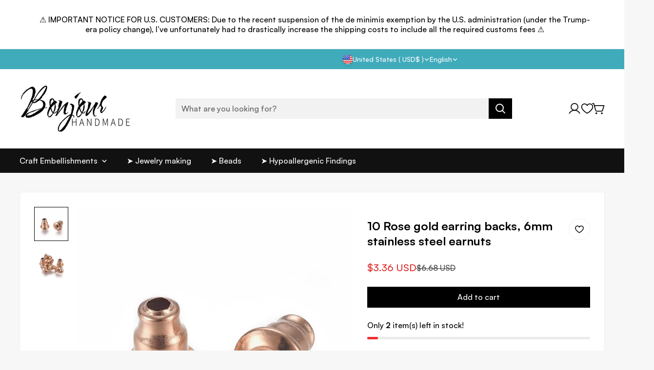

--- FILE ---
content_type: text/html; charset=utf-8
request_url: https://bonjourhandmade.com/products/rose-gold-earring-backs-6mm-stainless-09219
body_size: 80676
content:

<!doctype html>
<html
  class="no-js  m:overflow-hidden"
  lang="en"
  
  data-template="product"
>
  <head>
 
<meta charset="utf-8">
    <meta http-equiv="X-UA-Compatible" content="IE=edge,chrome=1">
    <meta name="viewport" content="width=device-width,initial-scale=1">
    <link rel="canonical" href="https://bonjourhandmade.com/products/rose-gold-earring-backs-6mm-stainless-09219">
    <meta name="theme-color" content="#000000">

    
<link rel="icon" type="image/png" href="//bonjourhandmade.com/cdn/shop/files/favicon.jpg?crop=center&height=32&v=1712971561&width=32"><title class="product">Rose gold earring backs 6mm stainless steel earnuts for jewelry making</title><meta name="description" content="Rose gold earring back stoppers. 304 Stainless Steel Bullet Earnuts.Findings supplies for earring making."><meta property="og:site_name" content="Bonjour Handmade">
<meta property="og:url" content="https://bonjourhandmade.com/products/rose-gold-earring-backs-6mm-stainless-09219">
<meta property="og:title" content="Rose gold earring backs 6mm stainless steel earnuts for jewelry making">
<meta property="og:type" content="product">
<meta property="og:description" content="Rose gold earring back stoppers. 304 Stainless Steel Bullet Earnuts.Findings supplies for earring making."><meta property="og:image" content="http://bonjourhandmade.com/cdn/shop/products/il_fullxfull.3734358640_ozex.jpg?v=1647189448">
<meta property="og:image:secure_url" content="https://bonjourhandmade.com/cdn/shop/products/il_fullxfull.3734358640_ozex.jpg?v=1647189448">
<meta property="og:image:width" content="1000">
<meta property="og:image:height" content="1000"><meta property="og:price:amount" content="3.36">
<meta property="og:price:currency" content="USD"><meta name="twitter:card" content="summary_large_image">
<meta name="twitter:title" content="Rose gold earring backs 6mm stainless steel earnuts for jewelry making">
<meta name="twitter:description" content="Rose gold earring back stoppers. 304 Stainless Steel Bullet Earnuts.Findings supplies for earring making.">

<style>
  @font-face {  font-family: M-Heading-Font;  font-weight:700;  src: url(https://cdn.shopify.com/s/files/1/0836/6116/0721/files/Satoshi-Bold.ttf?v=1699351805);  font-display: swap;}:root {  --font-stack-header: 'M-Heading-Font';  --font-weight-header: 700;}@font-face {  font-family: M-Body-Font;  font-weight:500;  src: url(https://cdn.shopify.com/s/files/1/0836/6116/0721/files/Satoshi-Medium.ttf?v=1699351693);  font-display: swap;}@font-face {  font-family: M-Body-Font;  font-weight:700;  src: url(https://cdn.shopify.com/s/files/1/0836/6116/0721/files/Satoshi-Bold.ttf?v=1699351805);  font-display: swap;}:root {  --font-stack-body: 'M-Body-Font';  --font-weight-body: 500;;}
</style>
<style>
  html {
    font-size: calc(var(--font-base-size, 16) * 1px);
    -webkit-font-smoothing: antialiased;
    height: 100%;
    scroll-behavior: smooth;
  }
  body {
    margin: 0;
    font-family: var(--font-stack-body);
    font-weight: var(--font-weight-body);
    font-style: var(--font-style-body);
    color: rgb(var(--color-foreground));
    font-size: calc(var(--font-base-size, 16) * 1px);
    line-height: calc(var(--base-line-height) * 1px);
    background-color: rgb(var(--color-background));
    position: relative;
    min-height: 100%;
  }

  body {
    overflow-x: hidden;
  }

  html.prevent-scroll,
  html.prevent-scroll body {
    height: auto;
    overflow: hidden;
  }

  h1, .h1,
  h2, .h2,
  h3, .h3,
  h4, .h4,
  h5, .h5,
  h6, .h6 {
    font-family: var(--font-stack-header);
    font-weight: var(--font-weight-header);
    font-style: var(--font-style-header);
    color: rgb(var(--color-foreground));
    line-height: normal;
    letter-spacing: var(--header-letter-spacing);
  }
  h1, .h1 {
    font-size:calc(((var(--font-h1-mobile))/ (var(--font-base-size))) * 1rem);
    line-height: 1.278;
  }

  h2, .h2 {
    font-size:calc(((var(--font-h2-mobile))/ (var(--font-base-size))) * 1rem);
    line-height: 1.267;
  }

  h3, .h3 {
    font-size: calc(((var(--font-h3-mobile)) / (var(--font-base-size))) * 1rem);
    line-height: 1.36;
  }

  h4, .h4 {
    font-size: calc(((var(--font-h4-mobile)) / (var(--font-base-size))) * 1rem);
    line-height: 1.4;
  }

  h5, .h5 {
    font-size: calc(((var(--font-h5-mobile)) / (var(--font-base-size))) * 1rem);
    line-height: 1.5;
  }

  h6, .h6 {
    font-size: calc(((var(--font-h6-mobile)) / (var(--font-base-size))) * 1rem);
    line-height: 1.5;
  }

  @media only screen and (min-width: 768px) {
    .h1, h1{
      font-size:calc(((var(--font-h1-tablet))/ (var(--font-base-size))) * 1rem);
      line-height: 1.238;
    }
    .h2, h2{
      font-size:calc(((var(--font-h2-tablet))/ (var(--font-base-size))) * 1rem);
      line-height: 1.235;
    }
    h3, .h3 {
      font-size: calc(((var(--font-h3-tablet)) / (var(--font-base-size))) * 1rem);
      line-height: 1.36;
    }
    h4, .h4 {
      font-size: calc(((var(--font-h4-tablet)) / (var(--font-base-size))) * 1rem);
      line-height: 1.4;
    }
  }

  @media only screen and (min-width: 1280px){
    .h1, h1{
      font-size:calc(((var(--font-h1-desktop))/ (var(--font-base-size))) * 1rem);
      line-height: 1.167;
    }
    .h2, h2{
      font-size:calc(((var(--font-h2-desktop))/ (var(--font-base-size))) * 1rem);
      line-height: 1.238;
    }
    h3, .h3 {
      font-size: calc(((var(--font-h3-desktop)) / (var(--font-base-size))) * 1rem);
      line-height: 1.278;
    }
    h4, .h4 {
      font-size: calc(((var(--font-h4-desktop)) / (var(--font-base-size))) * 1rem);
      line-height: 1.333;
    }
    h5, .h5 {
      font-size: calc(((var(--font-h5-desktop)) / (var(--font-base-size))) * 1rem);
    }
    h6, .h6 {
      font-size: calc(((var(--font-h6-desktop)) / (var(--font-base-size))) * 1rem);
    }
  }
  [style*="--aspect-ratio"] {
    position: relative;
    overflow: hidden;
  }
  [style*="--aspect-ratio"]:before {
    display: block;
    width: 100%;
    content: "";
    height: 0px;
  }
  [style*="--aspect-ratio"] > *:first-child {
    top: 0;
    left: 0;
    right: 0;
    position: absolute !important;
    object-fit: cover;
    width: 100%;
    height: 100%;
  }
  [style*="--aspect-ratio"]:before {
    padding-top: calc(100% / (0.0001 + var(--aspect-ratio, 16/9)));
  }
  [style*="--aspect-ratio"] picture img {
    width: 100%;
    height: 100%;
    object-fit: cover;
  }
  @media ( max-width: 767px ) {
    [style*="--aspect-ratio"]:before {
      padding-top: calc(100% / (0.0001 + var(--aspect-ratio-mobile, var(--aspect-ratio, 16/9)) ));
    }
  }
  .swiper-wrapper {
    display: flex;
  }
  .swiper:not(.swiper-initialized) .swiper-slide {
    width: calc(100% / var(--items, 1));
    flex: 0 0 auto;
  }
  @media(max-width: 1023px) {
    .swiper:not(.swiper-initialized) .swiper-slide {
      min-width: 40vw;
      flex: 0 0 auto;
    }
  }
  @media (max-width: 767px) {
    .swiper:not(.swiper-initialized) .swiper-slide {
      min-width: 66vw;
      flex: 0 0 auto;
    }
  }

  @media (max-width: 1230px) {
    .m-show-bubble {
      --header-top-spacing-right: 26px;
    }
  }

  @media (min-width: 768px) and (max-width: 1230px) {
    .m-slider-controls--nav-outside .m-slider-controls__button {
      color: rgba(var(--text-black),1);
      background: rgba(var(--bg-white),1);
      border: 1px solid rgb(var(--color-border));
      border-radius: 9999px;
      box-shadow: 0 4px 24px #0000001f;
      transition: var(--m-duration-default, .25s) all;
    }

    .m-slider-controls--nav-outside .m-slider-controls__button svg {
      width: 16px !important;
      height: 16px !important;
    }

    .m-slider-controls--nav-outside .m-slider-controls__button svg path {
      stroke-width: 3px;
    }

    .m-slider-controls--nav-outside .m-slider-controls__button-prev {
      left: calc(var(--m-button-size)/-2 + var(--column-gap)/2) !important;
    }

    .m-slider-controls--nav-outside .m-slider-controls__button-next {
      right: calc(var(--m-button-size) / -2 + var(--column-gap) / 2) !important;
    }

    [dir="rtl"] .m-slider-controls--nav-outside .m-slider-controls__button-prev {
      left: auto !important;
      right: calc(var(--m-button-size)/-2 + var(--column-gap)/2) !important;
    }

    [dir="rtl"] .m-slider-controls--nav-outside .m-slider-controls__button-next {
      right: auto !important;
      left: calc(var(--m-button-size) / -2 + var(--column-gap) / 2) !important;
    }
  }
</style>

    

    <link href="//bonjourhandmade.com/cdn/shop/t/30/assets/theme.css?v=123930177154899283151724722724" rel="stylesheet" type="text/css" media="all" />

    
<style data-shopify>
:root,.m-color-background-1, .tippy-box[data-theme~='m-color-background-1'] {
  		--color-background: 247,247,247;
  		
  			--gradient-background: #f7f7f7;
  		
  		--color-foreground: 0,0,0;
  		--color-foreground-secondary: 102,102,102;
  		--color-button: 0,0,0;
  		--color-button-text: 255,255,255;
  		--color-outline-button: 247,247,247;
  		--color-outline-button-text: 0,0,0;
  		--color-secondary-button: 242,242,242;
  		--color-secondary-button-text: 0,0,0;
  		--color-border: 238,238,238;
  		--color-price-sale: 224,43,43;
  		--color-price-regular: 102,102,102;
  		--color-form-field: 255,255,255;
  		--color-form-field-text: 34,34,34;
  		--color-tooltip: 34,34,34;
  		--color-tooltip-text: 255,255,255;
  		--color-primary: 0,174,138;
  	}
  
.m-color-background-2, .tippy-box[data-theme~='m-color-background-2'] {
  		--color-background: 255,255,255;
  		
  			--gradient-background: #ffffff;
  		
  		--color-foreground: 0,0,0;
  		--color-foreground-secondary: 65,65,65;
  		--color-button: 0,0,0;
  		--color-button-text: 255,255,255;
  		--color-outline-button: 255,255,255;
  		--color-outline-button-text: 255,255,255;
  		--color-secondary-button: 242,242,242;
  		--color-secondary-button-text: 0,0,0;
  		--color-border: 238,238,238;
  		--color-price-sale: 224,43,43;
  		--color-price-regular: 102,102,102;
  		--color-form-field: 242,242,242;
  		--color-form-field-text: 0,0,0;
  		--color-tooltip: 0,0,0;
  		--color-tooltip-text: 255,255,255;
  		--color-primary: 250,174,90;
  	}
  
.m-color-background-3, .tippy-box[data-theme~='m-color-background-3'] {
  		--color-background: 17,17,17;
  		
  			--gradient-background: #111111;
  		
  		--color-foreground: 255,255,255;
  		--color-foreground-secondary: 238,238,238;
  		--color-button: 255,255,255;
  		--color-button-text: 0,0,0;
  		--color-outline-button: 17,17,17;
  		--color-outline-button-text: 255,255,255;
  		--color-secondary-button: 255,255,255;
  		--color-secondary-button-text: 0,0,0;
  		--color-border: 238,238,238;
  		--color-price-sale: 224,43,43;
  		--color-price-regular: 255,255,255;
  		--color-form-field: 255,255,255;
  		--color-form-field-text: 102,102,102;
  		--color-tooltip: 255,255,255;
  		--color-tooltip-text: 0,0,0;
  		--color-primary: 255,255,255;
  	}
  
.m-color-background-4, .tippy-box[data-theme~='m-color-background-4'] {
  		--color-background: 64,171,187;
  		
  			--gradient-background: #40abbb;
  		
  		--color-foreground: 255,255,255;
  		--color-foreground-secondary: 238,238,238;
  		--color-button: 255,255,255;
  		--color-button-text: 0,0,0;
  		--color-outline-button: 64,171,187;
  		--color-outline-button-text: 255,255,255;
  		--color-secondary-button: 255,255,255;
  		--color-secondary-button-text: 0,0,0;
  		--color-border: 238,238,238;
  		--color-price-sale: 224,213,43;
  		--color-price-regular: 255,255,255;
  		--color-form-field: 255,255,255;
  		--color-form-field-text: 0,0,0;
  		--color-tooltip: 0,0,0;
  		--color-tooltip-text: 255,255,255;
  		--color-primary: 34,34,34;
  	}
  
.m-color-background-5, .tippy-box[data-theme~='m-color-background-5'] {
  		--color-background: 214,99,50;
  		
  			--gradient-background: #d66332;
  		
  		--color-foreground: 255,255,255;
  		--color-foreground-secondary: 238,238,238;
  		--color-button: 255,255,255;
  		--color-button-text: 0,0,0;
  		--color-outline-button: 214,99,50;
  		--color-outline-button-text: 255,255,255;
  		--color-secondary-button: 242,242,242;
  		--color-secondary-button-text: 0,0,0;
  		--color-border: 238,238,238;
  		--color-price-sale: 224,43,43;
  		--color-price-regular: 255,255,255;
  		--color-form-field: 255,255,255;
  		--color-form-field-text: 34,34,34;
  		--color-tooltip: 34,34,34;
  		--color-tooltip-text: 255,255,255;
  		--color-primary: 255,255,255;
  	}
  
.m-color-scheme-3417e297-69ca-47eb-a501-a572ad16afc6, .tippy-box[data-theme~='m-color-scheme-3417e297-69ca-47eb-a501-a572ad16afc6'] {
  		--color-background: 62,123,194;
  		
  			--gradient-background: #3e7bc2;
  		
  		--color-foreground: 255,255,255;
  		--color-foreground-secondary: 238,238,238;
  		--color-button: 255,255,255;
  		--color-button-text: 255,255,255;
  		--color-outline-button: 62,123,194;
  		--color-outline-button-text: 255,255,255;
  		--color-secondary-button: 242,242,242;
  		--color-secondary-button-text: 0,0,0;
  		--color-border: 238,238,238;
  		--color-price-sale: 224,43,43;
  		--color-price-regular: 238,238,238;
  		--color-form-field: 255,255,255;
  		--color-form-field-text: 0,0,0;
  		--color-tooltip: 0,0,0;
  		--color-tooltip-text: 255,255,255;
  		--color-primary: 255,255,255;
  	}
  
.m-color-scheme-9c21390e-0511-452e-b0a1-6b0e8edb9611, .tippy-box[data-theme~='m-color-scheme-9c21390e-0511-452e-b0a1-6b0e8edb9611'] {
  		--color-background: 255,255,255;
  		
  			--gradient-background: #ffffff;
  		
  		--color-foreground: 0,0,0;
  		--color-foreground-secondary: 102,102,102;
  		--color-button: 255,255,255;
  		--color-button-text: 0,0,0;
  		--color-outline-button: 255,255,255;
  		--color-outline-button-text: 255,255,255;
  		--color-secondary-button: 242,242,242;
  		--color-secondary-button-text: 0,0,0;
  		--color-border: 238,238,238;
  		--color-price-sale: 224,43,43;
  		--color-price-regular: 102,102,102;
  		--color-form-field: 255,255,255;
  		--color-form-field-text: 0,0,0;
  		--color-tooltip: 0,0,0;
  		--color-tooltip-text: 255,255,255;
  		--color-primary: 0,0,0;
  	}
  
.m-color-scheme-04d06026-8992-48b2-b8bc-b839f16c3229, .tippy-box[data-theme~='m-color-scheme-04d06026-8992-48b2-b8bc-b839f16c3229'] {
  		--color-background: 226,230,229;
  		
  			--gradient-background: #e2e6e5;
  		
  		--color-foreground: 0,0,0;
  		--color-foreground-secondary: 102,102,102;
  		--color-button: 255,255,255;
  		--color-button-text: 0,0,0;
  		--color-outline-button: 226,230,229;
  		--color-outline-button-text: 0,0,0;
  		--color-secondary-button: 242,242,242;
  		--color-secondary-button-text: 0,0,0;
  		--color-border: 238,238,238;
  		--color-price-sale: 184,33,33;
  		--color-price-regular: 102,102,102;
  		--color-form-field: 255,255,255;
  		--color-form-field-text: 0,0,0;
  		--color-tooltip: 0,0,0;
  		--color-tooltip-text: 255,255,255;
  		--color-primary: 0,0,0;
  	}
  
.m-color-scheme-334000ed-bef7-4592-9d12-5a19d23071ef, .tippy-box[data-theme~='m-color-scheme-334000ed-bef7-4592-9d12-5a19d23071ef'] {
  		--color-background: 255,255,255;
  		
  			--gradient-background: #ffffff;
  		
  		--color-foreground: 0,0,0;
  		--color-foreground-secondary: 102,102,102;
  		--color-button: 0,0,0;
  		--color-button-text: 255,255,255;
  		--color-outline-button: 255,255,255;
  		--color-outline-button-text: 0,0,0;
  		--color-secondary-button: 242,242,242;
  		--color-secondary-button-text: 0,0,0;
  		--color-border: 238,238,238;
  		--color-price-sale: 224,43,43;
  		--color-price-regular: 102,102,102;
  		--color-form-field: 255,255,255;
  		--color-form-field-text: 0,0,0;
  		--color-tooltip: 0,0,0;
  		--color-tooltip-text: 255,255,255;
  		--color-primary: 0,0,0;
  	}
  
.m-color-scheme-91f2a942-8e5e-4b50-b5a4-d66e4682cb05, .tippy-box[data-theme~='m-color-scheme-91f2a942-8e5e-4b50-b5a4-d66e4682cb05'] {
  		--color-background: 250,250,250;
  		
  			--gradient-background: #fafafa;
  		
  		--color-foreground: 0,0,0;
  		--color-foreground-secondary: 102,102,102;
  		--color-button: 0,0,0;
  		--color-button-text: 255,255,255;
  		--color-outline-button: 250,250,250;
  		--color-outline-button-text: 0,0,0;
  		--color-secondary-button: 242,242,242;
  		--color-secondary-button-text: 0,0,0;
  		--color-border: 219,219,219;
  		--color-price-sale: 224,43,43;
  		--color-price-regular: 102,102,102;
  		--color-form-field: 255,255,255;
  		--color-form-field-text: 34,34,34;
  		--color-tooltip: 34,34,34;
  		--color-tooltip-text: 255,255,255;
  		--color-primary: 34,34,34;
  	}
  

  body, .m-color-background-1, .m-color-background-2, .m-color-background-3, .m-color-background-4, .m-color-background-5, .m-color-scheme-3417e297-69ca-47eb-a501-a572ad16afc6, .m-color-scheme-9c21390e-0511-452e-b0a1-6b0e8edb9611, .m-color-scheme-04d06026-8992-48b2-b8bc-b839f16c3229, .m-color-scheme-334000ed-bef7-4592-9d12-5a19d23071ef, .m-color-scheme-91f2a942-8e5e-4b50-b5a4-d66e4682cb05 {
  	color: rgb(var(--color-foreground));
  	background-color: rgb(var(--color-background));
  }:root {     /* ANIMATIONS */  	--m-duration-short: .1s;     --m-duration-default: .25s;     --m-duration-long: .5s;     --m-duration-image: .65s;     --m-duration-animate: 1s;     --m-animation-duration: 600ms;  	--m-easing: cubic-bezier(.33, 0, 0, 1);     --m-animation-fade-in-up: m-fade-in-up var(--m-animation-duration) cubic-bezier(0, 0, 0.3, 1) forwards;     --m-animation-fade-in-left: m-fade-in-left var(--m-animation-duration) cubic-bezier(0, 0, 0.3, 1) forwards;     --m-animation-fade-in-right: m-fade-in-right var(--m-animation-duration) cubic-bezier(0, 0, 0.3, 1) forwards;     --m-animation-fade-in-left-rtl: m-fade-in-left-rtl var(--m-animation-duration) cubic-bezier(0, 0, 0.3, 1) forwards;     --m-animation-fade-in-right-rtl: m-fade-in-right-rtl var(--m-animation-duration) cubic-bezier(0, 0, 0.3, 1) forwards;     --m-animation-fade-in: m-fade-in calc(var(--m-animation-duration) * 2) cubic-bezier(0, 0, 0.3, 1);     --m-animation-zoom-fade: m-zoom-fade var(--m-animation-duration) ease forwards;  	/* BODY */  	--base-line-height: 24;  	/* BUTTONS */  	--btn-letter-spacing: 0px;  	--btn-border-radius: 0px;  	--btn-border-width: 1px;  	--btn-line-height: 23px;  	  	/* INPUTS */  	--inputs-border-width: 0px;  	--inputs-radius: 0px;  	/* Notification */  	--color-success: #3a8735;  	--color-warning: #ff706b;  	--color-info: #959595;  	/* CUSTOM COLOR */  	--text-black: 0,0,0;  	--text-white: 255,255,255;  	--bg-black: 0,0,0;  	--bg-white: 255,255,255;  	--rounded-full: 9999px;  	--bg-card-placeholder: rgba(243,243,243,1);  	--arrow-select-box: url(//bonjourhandmade.com/cdn/shop/t/30/assets/ar-down.svg?v=92728264558441377851724722726);  	/* FONT SIZES */  	--font-base-size: 16;     --font-base-small-size: 14;  	--font-btn-size: 16px;  	--font-btn-weight: 500;  	--font-h1-desktop: 60;  	--font-h1-tablet: 42;  	--font-h1-mobile: 36;  	--font-h2-desktop: 42;  	--font-h2-tablet: 33;  	--font-h2-mobile: 29;  	--font-h3-desktop: 36;  	--font-h3-tablet: 28;  	--font-h3-mobile: 25;  	--font-h4-desktop: 24;  	--font-h4-tablet: 19;  	--font-h4-mobile: 19;  	--font-h5-desktop: 18;  	--font-h5-mobile: 16;  	--font-h6-desktop: 16;  	--font-h6-mobile: 16;  	--header-letter-spacing: 0px;     --arrow-down-url: url(//bonjourhandmade.com/cdn/shop/t/30/assets/arrow-down.svg?v=157552497485556416461724722724);     --arrow-down-white-url: url(//bonjourhandmade.com/cdn/shop/t/30/assets/arrow-down-white.svg?v=70535736727834135531724722726);     --product-title-line-clamp: 2;  	/* LAYOUT */  	--page-width: 1230px;  	/* BADGES */  	--badge-radius: 0px;     /* Corner radius */     --boxed-radius: 0px;     --product-card-corner-radius: 0px;     --collection-card-corner-radius: 0px;     --article-card-corner-radius: 0px;     --corner-radius: 0px;  }
</style><link rel="stylesheet" href="//bonjourhandmade.com/cdn/shop/t/30/assets/search.css?v=167506006004372275461724722724" media="print" onload="this.media='all'">
<link rel="stylesheet" href="//bonjourhandmade.com/cdn/shop/t/30/assets/cart.css?v=126665462305980381111724722725" media="print" onload="this.media='all'">

<noscript><link href="//bonjourhandmade.com/cdn/shop/t/30/assets/search.css?v=167506006004372275461724722724" rel="stylesheet" type="text/css" media="all" /></noscript>
<noscript><link href="//bonjourhandmade.com/cdn/shop/t/30/assets/cart.css?v=126665462305980381111724722725" rel="stylesheet" type="text/css" media="all" /></noscript><link href="//bonjourhandmade.com/cdn/shop/t/30/assets/vendor.css?v=3901215515505418141724722724" rel="stylesheet" type="text/css" media="all" /><link rel="stylesheet" href="//bonjourhandmade.com/cdn/shop/t/30/assets/custom-style.css?v=17041353022878122931733795403" media="print" onload="this.media='all'">
<link rel="stylesheet" href="//bonjourhandmade.com/cdn/shop/t/30/assets/custom.css?v=184434839040430002591724722763" media="print" onload="this.media='all'">
<noscript><link href="//bonjourhandmade.com/cdn/shop/t/30/assets/custom-style.css?v=17041353022878122931733795403" rel="stylesheet" type="text/css" media="all" /></noscript>
<noscript><link href="//bonjourhandmade.com/cdn/shop/t/30/assets/custom.css?v=184434839040430002591724722763" rel="stylesheet" type="text/css" media="all" /></noscript>




<script src="//bonjourhandmade.com/cdn/shop/t/30/assets/product-list.js?v=74229866509311101841724722726" defer="defer"></script>



    <script src="//bonjourhandmade.com/cdn/shop/t/30/assets/vendor.js?v=23684349821727013211724722725" defer="defer"></script>
    <script src="//bonjourhandmade.com/cdn/shop/t/30/assets/theme.js?v=99650139581118392241724722725" defer="defer"></script><script src="//bonjourhandmade.com/cdn/shop/t/30/assets/animations.js?v=52284847698904486131724722725" defer="defer"></script><script>window.performance && window.performance.mark && window.performance.mark('shopify.content_for_header.start');</script><meta name="google-site-verification" content="lN-8uajWvC_B-BP10d1Iaiey-jUKe0vfSCwI1cyB1tY">
<meta name="facebook-domain-verification" content="5nhupcdbjh7p9108wkssg2oouenp7q">
<meta id="shopify-digital-wallet" name="shopify-digital-wallet" content="/7609286733/digital_wallets/dialog">
<meta name="shopify-checkout-api-token" content="116598ff981264125f6b37753d0b665e">
<meta id="in-context-paypal-metadata" data-shop-id="7609286733" data-venmo-supported="false" data-environment="production" data-locale="en_US" data-paypal-v4="true" data-currency="USD">
<link rel="alternate" hreflang="x-default" href="https://bonjourhandmade.ca/products/rose-gold-earring-backs-6mm-stainless-09219">
<link rel="alternate" hreflang="fr" href="https://bonjourhandmade.ca/fr/products/rose-gold-earring-backs-6mm-stainless-09219">
<link rel="alternate" hreflang="en-US" href="https://bonjourhandmade.com/products/rose-gold-earring-backs-6mm-stainless-09219">
<link rel="alternate" hreflang="fr-US" href="https://bonjourhandmade.com/fr/products/rose-gold-earring-backs-6mm-stainless-09219">
<link rel="alternate" hreflang="en-GB" href="https://bonjourhandmade.com/products/rose-gold-earring-backs-6mm-stainless-09219">
<link rel="alternate" hreflang="fr-GB" href="https://bonjourhandmade.com/fr/products/rose-gold-earring-backs-6mm-stainless-09219">
<link rel="alternate" hreflang="en-AU" href="https://bonjourhandmade.com/products/rose-gold-earring-backs-6mm-stainless-09219">
<link rel="alternate" hreflang="fr-AU" href="https://bonjourhandmade.com/fr/products/rose-gold-earring-backs-6mm-stainless-09219">
<link rel="alternate" hreflang="en-NZ" href="https://bonjourhandmade.com/products/rose-gold-earring-backs-6mm-stainless-09219">
<link rel="alternate" hreflang="fr-NZ" href="https://bonjourhandmade.com/fr/products/rose-gold-earring-backs-6mm-stainless-09219">
<link rel="alternate" type="application/json+oembed" href="https://bonjourhandmade.com/products/rose-gold-earring-backs-6mm-stainless-09219.oembed">
<script async="async" src="/checkouts/internal/preloads.js?locale=en-US"></script>
<link rel="preconnect" href="https://shop.app" crossorigin="anonymous">
<script async="async" src="https://shop.app/checkouts/internal/preloads.js?locale=en-US&shop_id=7609286733" crossorigin="anonymous"></script>
<script id="apple-pay-shop-capabilities" type="application/json">{"shopId":7609286733,"countryCode":"CA","currencyCode":"USD","merchantCapabilities":["supports3DS"],"merchantId":"gid:\/\/shopify\/Shop\/7609286733","merchantName":"Bonjour Handmade","requiredBillingContactFields":["postalAddress","email"],"requiredShippingContactFields":["postalAddress","email"],"shippingType":"shipping","supportedNetworks":["visa","masterCard","amex","discover","interac","jcb"],"total":{"type":"pending","label":"Bonjour Handmade","amount":"1.00"},"shopifyPaymentsEnabled":true,"supportsSubscriptions":true}</script>
<script id="shopify-features" type="application/json">{"accessToken":"116598ff981264125f6b37753d0b665e","betas":["rich-media-storefront-analytics"],"domain":"bonjourhandmade.com","predictiveSearch":true,"shopId":7609286733,"locale":"en"}</script>
<script>var Shopify = Shopify || {};
Shopify.shop = "bonjour-handmade.myshopify.com";
Shopify.locale = "en";
Shopify.currency = {"active":"USD","rate":"0.74587602"};
Shopify.country = "US";
Shopify.theme = {"name":"MEGAMOG v1.2.0 (08\/27) - Copy of MEGAMOG v1.1.0 (0","id":144460349689,"schema_name":"Megamog","schema_version":"1.2.0","theme_store_id":null,"role":"main"};
Shopify.theme.handle = "null";
Shopify.theme.style = {"id":null,"handle":null};
Shopify.cdnHost = "bonjourhandmade.com/cdn";
Shopify.routes = Shopify.routes || {};
Shopify.routes.root = "/";</script>
<script type="module">!function(o){(o.Shopify=o.Shopify||{}).modules=!0}(window);</script>
<script>!function(o){function n(){var o=[];function n(){o.push(Array.prototype.slice.apply(arguments))}return n.q=o,n}var t=o.Shopify=o.Shopify||{};t.loadFeatures=n(),t.autoloadFeatures=n()}(window);</script>
<script>
  window.ShopifyPay = window.ShopifyPay || {};
  window.ShopifyPay.apiHost = "shop.app\/pay";
  window.ShopifyPay.redirectState = null;
</script>
<script id="shop-js-analytics" type="application/json">{"pageType":"product"}</script>
<script defer="defer" async type="module" src="//bonjourhandmade.com/cdn/shopifycloud/shop-js/modules/v2/client.init-shop-cart-sync_DtuiiIyl.en.esm.js"></script>
<script defer="defer" async type="module" src="//bonjourhandmade.com/cdn/shopifycloud/shop-js/modules/v2/chunk.common_CUHEfi5Q.esm.js"></script>
<script type="module">
  await import("//bonjourhandmade.com/cdn/shopifycloud/shop-js/modules/v2/client.init-shop-cart-sync_DtuiiIyl.en.esm.js");
await import("//bonjourhandmade.com/cdn/shopifycloud/shop-js/modules/v2/chunk.common_CUHEfi5Q.esm.js");

  window.Shopify.SignInWithShop?.initShopCartSync?.({"fedCMEnabled":true,"windoidEnabled":true});

</script>
<script>
  window.Shopify = window.Shopify || {};
  if (!window.Shopify.featureAssets) window.Shopify.featureAssets = {};
  window.Shopify.featureAssets['shop-js'] = {"shop-cart-sync":["modules/v2/client.shop-cart-sync_DFoTY42P.en.esm.js","modules/v2/chunk.common_CUHEfi5Q.esm.js"],"init-fed-cm":["modules/v2/client.init-fed-cm_D2UNy1i2.en.esm.js","modules/v2/chunk.common_CUHEfi5Q.esm.js"],"init-shop-email-lookup-coordinator":["modules/v2/client.init-shop-email-lookup-coordinator_BQEe2rDt.en.esm.js","modules/v2/chunk.common_CUHEfi5Q.esm.js"],"shop-cash-offers":["modules/v2/client.shop-cash-offers_3CTtReFF.en.esm.js","modules/v2/chunk.common_CUHEfi5Q.esm.js","modules/v2/chunk.modal_BewljZkx.esm.js"],"shop-button":["modules/v2/client.shop-button_C6oxCjDL.en.esm.js","modules/v2/chunk.common_CUHEfi5Q.esm.js"],"init-windoid":["modules/v2/client.init-windoid_5pix8xhK.en.esm.js","modules/v2/chunk.common_CUHEfi5Q.esm.js"],"avatar":["modules/v2/client.avatar_BTnouDA3.en.esm.js"],"init-shop-cart-sync":["modules/v2/client.init-shop-cart-sync_DtuiiIyl.en.esm.js","modules/v2/chunk.common_CUHEfi5Q.esm.js"],"shop-toast-manager":["modules/v2/client.shop-toast-manager_BYv_8cH1.en.esm.js","modules/v2/chunk.common_CUHEfi5Q.esm.js"],"pay-button":["modules/v2/client.pay-button_FnF9EIkY.en.esm.js","modules/v2/chunk.common_CUHEfi5Q.esm.js"],"shop-login-button":["modules/v2/client.shop-login-button_CH1KUpOf.en.esm.js","modules/v2/chunk.common_CUHEfi5Q.esm.js","modules/v2/chunk.modal_BewljZkx.esm.js"],"init-customer-accounts-sign-up":["modules/v2/client.init-customer-accounts-sign-up_aj7QGgYS.en.esm.js","modules/v2/client.shop-login-button_CH1KUpOf.en.esm.js","modules/v2/chunk.common_CUHEfi5Q.esm.js","modules/v2/chunk.modal_BewljZkx.esm.js"],"init-shop-for-new-customer-accounts":["modules/v2/client.init-shop-for-new-customer-accounts_NbnYRf_7.en.esm.js","modules/v2/client.shop-login-button_CH1KUpOf.en.esm.js","modules/v2/chunk.common_CUHEfi5Q.esm.js","modules/v2/chunk.modal_BewljZkx.esm.js"],"init-customer-accounts":["modules/v2/client.init-customer-accounts_ppedhqCH.en.esm.js","modules/v2/client.shop-login-button_CH1KUpOf.en.esm.js","modules/v2/chunk.common_CUHEfi5Q.esm.js","modules/v2/chunk.modal_BewljZkx.esm.js"],"shop-follow-button":["modules/v2/client.shop-follow-button_CMIBBa6u.en.esm.js","modules/v2/chunk.common_CUHEfi5Q.esm.js","modules/v2/chunk.modal_BewljZkx.esm.js"],"lead-capture":["modules/v2/client.lead-capture_But0hIyf.en.esm.js","modules/v2/chunk.common_CUHEfi5Q.esm.js","modules/v2/chunk.modal_BewljZkx.esm.js"],"checkout-modal":["modules/v2/client.checkout-modal_BBxc70dQ.en.esm.js","modules/v2/chunk.common_CUHEfi5Q.esm.js","modules/v2/chunk.modal_BewljZkx.esm.js"],"shop-login":["modules/v2/client.shop-login_hM3Q17Kl.en.esm.js","modules/v2/chunk.common_CUHEfi5Q.esm.js","modules/v2/chunk.modal_BewljZkx.esm.js"],"payment-terms":["modules/v2/client.payment-terms_CAtGlQYS.en.esm.js","modules/v2/chunk.common_CUHEfi5Q.esm.js","modules/v2/chunk.modal_BewljZkx.esm.js"]};
</script>
<script>(function() {
  var isLoaded = false;
  function asyncLoad() {
    if (isLoaded) return;
    isLoaded = true;
    var urls = ["\/\/cdn.shopify.com\/proxy\/405c4c0e0ae2d39b57dd7019e7b7c0cdd57e23fb90088746d4fa0cf5b436c26f\/static.cdn.printful.com\/static\/js\/external\/shopify-product-customizer.js?v=0.28\u0026shop=bonjour-handmade.myshopify.com\u0026sp-cache-control=cHVibGljLCBtYXgtYWdlPTkwMA","https:\/\/dashboard.mailerlite.com\/shopify\/10300\/743215?shop=bonjour-handmade.myshopify.com","https:\/\/gallery.bestfreecdn.com\/storage\/js\/gallery-7609286733.js?ver=4\u0026shop=bonjour-handmade.myshopify.com","https:\/\/gallery.bestfreecdn.com\/storage\/js\/gallery-7609286733.js?ver=4\u0026shop=bonjour-handmade.myshopify.com","https:\/\/gallery.bestfreecdn.com\/storage\/js\/gallery-7609286733.js?ver=4\u0026shop=bonjour-handmade.myshopify.com"];
    for (var i = 0; i < urls.length; i++) {
      var s = document.createElement('script');
      s.type = 'text/javascript';
      s.async = true;
      s.src = urls[i];
      var x = document.getElementsByTagName('script')[0];
      x.parentNode.insertBefore(s, x);
    }
  };
  if(window.attachEvent) {
    window.attachEvent('onload', asyncLoad);
  } else {
    window.addEventListener('load', asyncLoad, false);
  }
})();</script>
<script id="__st">var __st={"a":7609286733,"offset":-18000,"reqid":"303ea286-d7f3-4364-b2ef-3f1f28ba65f2-1766644612","pageurl":"bonjourhandmade.com\/products\/rose-gold-earring-backs-6mm-stainless-09219","u":"894465be7920","p":"product","rtyp":"product","rid":7561349005561};</script>
<script>window.ShopifyPaypalV4VisibilityTracking = true;</script>
<script id="captcha-bootstrap">!function(){'use strict';const t='contact',e='account',n='new_comment',o=[[t,t],['blogs',n],['comments',n],[t,'customer']],c=[[e,'customer_login'],[e,'guest_login'],[e,'recover_customer_password'],[e,'create_customer']],r=t=>t.map((([t,e])=>`form[action*='/${t}']:not([data-nocaptcha='true']) input[name='form_type'][value='${e}']`)).join(','),a=t=>()=>t?[...document.querySelectorAll(t)].map((t=>t.form)):[];function s(){const t=[...o],e=r(t);return a(e)}const i='password',u='form_key',d=['recaptcha-v3-token','g-recaptcha-response','h-captcha-response',i],f=()=>{try{return window.sessionStorage}catch{return}},m='__shopify_v',_=t=>t.elements[u];function p(t,e,n=!1){try{const o=window.sessionStorage,c=JSON.parse(o.getItem(e)),{data:r}=function(t){const{data:e,action:n}=t;return t[m]||n?{data:e,action:n}:{data:t,action:n}}(c);for(const[e,n]of Object.entries(r))t.elements[e]&&(t.elements[e].value=n);n&&o.removeItem(e)}catch(o){console.error('form repopulation failed',{error:o})}}const l='form_type',E='cptcha';function T(t){t.dataset[E]=!0}const w=window,h=w.document,L='Shopify',v='ce_forms',y='captcha';let A=!1;((t,e)=>{const n=(g='f06e6c50-85a8-45c8-87d0-21a2b65856fe',I='https://cdn.shopify.com/shopifycloud/storefront-forms-hcaptcha/ce_storefront_forms_captcha_hcaptcha.v1.5.2.iife.js',D={infoText:'Protected by hCaptcha',privacyText:'Privacy',termsText:'Terms'},(t,e,n)=>{const o=w[L][v],c=o.bindForm;if(c)return c(t,g,e,D).then(n);var r;o.q.push([[t,g,e,D],n]),r=I,A||(h.body.append(Object.assign(h.createElement('script'),{id:'captcha-provider',async:!0,src:r})),A=!0)});var g,I,D;w[L]=w[L]||{},w[L][v]=w[L][v]||{},w[L][v].q=[],w[L][y]=w[L][y]||{},w[L][y].protect=function(t,e){n(t,void 0,e),T(t)},Object.freeze(w[L][y]),function(t,e,n,w,h,L){const[v,y,A,g]=function(t,e,n){const i=e?o:[],u=t?c:[],d=[...i,...u],f=r(d),m=r(i),_=r(d.filter((([t,e])=>n.includes(e))));return[a(f),a(m),a(_),s()]}(w,h,L),I=t=>{const e=t.target;return e instanceof HTMLFormElement?e:e&&e.form},D=t=>v().includes(t);t.addEventListener('submit',(t=>{const e=I(t);if(!e)return;const n=D(e)&&!e.dataset.hcaptchaBound&&!e.dataset.recaptchaBound,o=_(e),c=g().includes(e)&&(!o||!o.value);(n||c)&&t.preventDefault(),c&&!n&&(function(t){try{if(!f())return;!function(t){const e=f();if(!e)return;const n=_(t);if(!n)return;const o=n.value;o&&e.removeItem(o)}(t);const e=Array.from(Array(32),(()=>Math.random().toString(36)[2])).join('');!function(t,e){_(t)||t.append(Object.assign(document.createElement('input'),{type:'hidden',name:u})),t.elements[u].value=e}(t,e),function(t,e){const n=f();if(!n)return;const o=[...t.querySelectorAll(`input[type='${i}']`)].map((({name:t})=>t)),c=[...d,...o],r={};for(const[a,s]of new FormData(t).entries())c.includes(a)||(r[a]=s);n.setItem(e,JSON.stringify({[m]:1,action:t.action,data:r}))}(t,e)}catch(e){console.error('failed to persist form',e)}}(e),e.submit())}));const S=(t,e)=>{t&&!t.dataset[E]&&(n(t,e.some((e=>e===t))),T(t))};for(const o of['focusin','change'])t.addEventListener(o,(t=>{const e=I(t);D(e)&&S(e,y())}));const B=e.get('form_key'),M=e.get(l),P=B&&M;t.addEventListener('DOMContentLoaded',(()=>{const t=y();if(P)for(const e of t)e.elements[l].value===M&&p(e,B);[...new Set([...A(),...v().filter((t=>'true'===t.dataset.shopifyCaptcha))])].forEach((e=>S(e,t)))}))}(h,new URLSearchParams(w.location.search),n,t,e,['guest_login'])})(!0,!0)}();</script>
<script integrity="sha256-4kQ18oKyAcykRKYeNunJcIwy7WH5gtpwJnB7kiuLZ1E=" data-source-attribution="shopify.loadfeatures" defer="defer" src="//bonjourhandmade.com/cdn/shopifycloud/storefront/assets/storefront/load_feature-a0a9edcb.js" crossorigin="anonymous"></script>
<script crossorigin="anonymous" defer="defer" src="//bonjourhandmade.com/cdn/shopifycloud/storefront/assets/shopify_pay/storefront-65b4c6d7.js?v=20250812"></script>
<script data-source-attribution="shopify.dynamic_checkout.dynamic.init">var Shopify=Shopify||{};Shopify.PaymentButton=Shopify.PaymentButton||{isStorefrontPortableWallets:!0,init:function(){window.Shopify.PaymentButton.init=function(){};var t=document.createElement("script");t.src="https://bonjourhandmade.com/cdn/shopifycloud/portable-wallets/latest/portable-wallets.en.js",t.type="module",document.head.appendChild(t)}};
</script>
<script data-source-attribution="shopify.dynamic_checkout.buyer_consent">
  function portableWalletsHideBuyerConsent(e){var t=document.getElementById("shopify-buyer-consent"),n=document.getElementById("shopify-subscription-policy-button");t&&n&&(t.classList.add("hidden"),t.setAttribute("aria-hidden","true"),n.removeEventListener("click",e))}function portableWalletsShowBuyerConsent(e){var t=document.getElementById("shopify-buyer-consent"),n=document.getElementById("shopify-subscription-policy-button");t&&n&&(t.classList.remove("hidden"),t.removeAttribute("aria-hidden"),n.addEventListener("click",e))}window.Shopify?.PaymentButton&&(window.Shopify.PaymentButton.hideBuyerConsent=portableWalletsHideBuyerConsent,window.Shopify.PaymentButton.showBuyerConsent=portableWalletsShowBuyerConsent);
</script>
<script data-source-attribution="shopify.dynamic_checkout.cart.bootstrap">document.addEventListener("DOMContentLoaded",(function(){function t(){return document.querySelector("shopify-accelerated-checkout-cart, shopify-accelerated-checkout")}if(t())Shopify.PaymentButton.init();else{new MutationObserver((function(e,n){t()&&(Shopify.PaymentButton.init(),n.disconnect())})).observe(document.body,{childList:!0,subtree:!0})}}));
</script>
<script id='scb4127' type='text/javascript' async='' src='https://bonjourhandmade.com/cdn/shopifycloud/privacy-banner/storefront-banner.js'></script><link id="shopify-accelerated-checkout-styles" rel="stylesheet" media="screen" href="https://bonjourhandmade.com/cdn/shopifycloud/portable-wallets/latest/accelerated-checkout-backwards-compat.css" crossorigin="anonymous">
<style id="shopify-accelerated-checkout-cart">
        #shopify-buyer-consent {
  margin-top: 1em;
  display: inline-block;
  width: 100%;
}

#shopify-buyer-consent.hidden {
  display: none;
}

#shopify-subscription-policy-button {
  background: none;
  border: none;
  padding: 0;
  text-decoration: underline;
  font-size: inherit;
  cursor: pointer;
}

#shopify-subscription-policy-button::before {
  box-shadow: none;
}

      </style>
<script id="sections-script" data-sections="header" defer="defer" src="//bonjourhandmade.com/cdn/shop/t/30/compiled_assets/scripts.js?8496"></script>
<script>window.performance && window.performance.mark && window.performance.mark('shopify.content_for_header.end');</script>

    <script>window.MinimogTheme = {};window.MinimogTheme.version = '3.5.0';window.MinimogTheme.storeURL = "bonjourhandmade.ca";window.MinimogLibs = {};window.MinimogStrings = {  addToCart: "Add to cart",  soldOut: "Sold Out",  unavailable: "Unavailable",  inStock: "In Stock",  checkout: "Check out",  viewCart: "View Cart",  cartRemove: "Remove",  zipcodeValidate: "Zip code can\u0026#39;t be blank",  noShippingRate: "There are no shipping rates for your address.",  shippingRatesResult: "We found {{count}} shipping rate(s) for your address",  recommendTitle: "Recommendation for you",  shipping: "Shipping",  add: "Add",  itemAdded: "Product added to cart successfully",  requiredField: "Please fill all the required fields(*) before Add To Cart!",  hours: "hours",  mins: "mins",  outOfStock: "Out of stock",  sold: "Sold",  available: "Available",  preorder: "Pre-order",  sold_out_items_message: "The product is already sold out.",  unitPrice: "Unit price",  unitPriceSeparator: "per",  cartError: "There was an error while updating your cart. Please try again.",  quantityError: "Not enough items available. Only [quantity] left.",};window.MinimogThemeStyles = {  product: "https://bonjourhandmade.com/cdn/shop/t/30/assets/product.css?v=110897685958512934961724722725"};window.MinimogThemeScripts = {  productModel: "https://bonjourhandmade.com/cdn/shop/t/30/assets/product-model.js?v=74883181231862109891724722725",  productMedia: "https://bonjourhandmade.com/cdn/shop/t/30/assets/product-media.js?v=177984917991668175961724722724",  variantsPicker: "https://bonjourhandmade.com/cdn/shop/t/30/assets/variant-picker.js?v=125944483717640190741724722725",  instagram: "https://bonjourhandmade.com/cdn/shop/t/30/assets/instagram.js?v=47235404187736409251724722726"};window.MinimogSettings = {  design_mode: false,  requestPath: "\/products\/rose-gold-earring-backs-6mm-stainless-09219",  template: "product",  templateName: "product",productHandle: "rose-gold-earring-backs-6mm-stainless-09219",    productId: 7561349005561,currency_code: "CAD",  money_format: "${{amount}} USD",  base_url: window.location.origin + Shopify.routes.root,  money_with_currency_format: "${{amount}} USD","filter_color1.png":"\/\/bonjourhandmade.com\/cdn\/shop\/t\/30\/assets\/filter_color1.png?v=132674533535942562511724722831","filter_color1":"Gold","filter_color2.png":"\/\/bonjourhandmade.com\/cdn\/shop\/t\/30\/assets\/filter_color2.png?v=35964338760021495851724722833","filter_color2":"Stainless steel","filter_color3.png":"\/\/bonjourhandmade.com\/cdn\/shop\/t\/30\/assets\/filter_color3.png?v=109764308168684021751724722834","filter_color3":"Bronze","filter_color4.png":"\/\/bonjourhandmade.com\/cdn\/shop\/t\/30\/assets\/filter_color4.png?v=105792177075559729101724722834","filter_color4":"Gunmetal","filter_color5.png":"\/\/bonjourhandmade.com\/cdn\/shop\/t\/30\/assets\/filter_color5.png?v=61571441110502674301724722834","filter_color5":"Rose gold","filter_color6.png":"\/\/bonjourhandmade.com\/cdn\/shop\/t\/30\/assets\/filter_color6.png?v=115543504052144717781724722835","filter_color6":"Copper","filter_color7.png":"\/\/bonjourhandmade.com\/cdn\/shop\/t\/30\/assets\/filter_color7.png?v=135838816332827353921724722835","filter_color7":"Silver","filter_color8.png":"\/\/bonjourhandmade.com\/cdn\/shop\/t\/30\/assets\/filter_color8.png?v=82159335500117150611724722836","filter_color8":"Platinum","filter_color9.png":"\/\/bonjourhandmade.com\/cdn\/shop\/t\/30\/assets\/filter_color9.png?v=46489176545132464451724722837","filter_color9":"Rainbow","filter_color10.png":"\/\/bonjourhandmade.com\/cdn\/shop\/t\/30\/assets\/filter_color10.png?v=25417655340060532801724722832","filter_color10":"Clear","filter_color11.png":"\/\/bonjourhandmade.com\/cdn\/shop\/t\/30\/assets\/filter_color11.png?v=58122365478532594861724722833","filter_color11":"Light gold","filter_color12.png":"\/\/bonjourhandmade.com\/cdn\/shop\/t\/30\/assets\/filter_color12.png?v=81926819579253706061733106822","filter_color12":"Gold (real 18k gold plated)","filter_color13.png":"\/\/bonjourhandmade.com\/cdn\/shop\/t\/30\/assets\/filter_color13.png?v=149790052328500569141735048928","filter_color13":"Mixed Metals","filter_color14.png":"\/\/bonjourhandmade.com\/cdn\/shop\/t\/30\/assets\/filter_color14.png?v=115457437064154795641758910285","filter_color14":"Acier inoxydable","filter_color15.png":"\/\/bonjourhandmade.com\/cdn\/shop\/t\/30\/assets\/filter_color15.png?v=81926819579253706061758910286","filter_color15":"Or",theme: {    id: 144460349689,    name: "MEGAMOG v1.2.0 (08\/27) - Copy of MEGAMOG v1.1.0 (0",    role: "main",    version: "3.0.1",    online_store_version: "2.0",    preview_url: "https://bonjourhandmade.ca?preview_theme_id=144460349689",  },  shop_domain: "https:\/\/bonjourhandmade.ca",  shop_locale: {    published: [{"shop_locale":{"locale":"en","enabled":true,"primary":true,"published":true}},{"shop_locale":{"locale":"fr","enabled":true,"primary":false,"published":true}}],    current: "en",    primary: "en",  },  routes: {    root: "\/",    cart: "\/cart",    product_recommendations_url: "\/recommendations\/products",    cart_add_url: '/cart/add',    cart_change_url: '/cart/change',    cart_update_url: '/cart/update',    predictive_search_url: '/search/suggest',    search_url: '/search'  },  hide_unavailable_product_options: true,  pcard_image_ratio: "1\/1",  cookie_consent_allow: "Allow Cookies",  cookie_consent_message: "This website uses cookies to ensure you get the best experience on our website.",  cookie_consent_placement: "bottom-left",  cookie_consent_learnmore_link: "https:\/\/www.cookiesandyou.com\/",  cookie_consent_learnmore: "Learn more",  cookie_consent_theme: "white",  cookie_consent_decline: "Decline",  show_cookie_consent: true,  product_colors: "red: #ff0041,\nyellow: #FDDA76,\nblack: #000000,\nblack band: #000000,\nblue: #8DB4D2,\ngreen: #426e4c,\npurple: #B19CD9,\nsilver: #EEEEEF,\nwhite: #FFFFFF,\nbrown: #836953,\nlight brown: #B5651D,\ndark turquoise: #23cddc,\norange: #FFB347,\ntan: #E9D1BF,\nviolet: #B490B0,\npink: #FFD1DC,\ngrey: #E0E0E0,\nsky: #96BDC6,\npale leaf: #CCD4BF,\nlight blue: #b1c5d4,\ndark grey: #aca69f,\nbeige: #EBE6DB,\nbeige band: #EED9C4,\ndark blue: #063e66,\ncream: #FFFFCC,\nlight pink: #FBCFCD,\nmint: #bedce3,\ndark gray: #3A3B3C,\nrosy brown: #c4a287,\nlight grey:#D3D3D3,\ncopper: #B87333,\nrose gold: #ECC5C0,\nnight blue: #151B54,\ncoral: #FF7F50,\nlight purple: #C6AEC7,\ndark brown: #5d4033,\ndark green: #023020,\ngolden yellow: #f8ba04,\nmatte blue: #013d75,\nnatural: #dcba92,\nash brown: #9b6743,\nbrass: #dabb6b,\ncaper green: #636550,\ncharcoal: #35434d,\ndark wheat: #916f4c,\ndeep blue: #1a4975,\ndeep purple: #35013d,\ndeep sea blue: #123456,\nflamingo pink: #fdc9d6,\nglacier white: #84b5c8,\ngrass green: #469d17,\nheathered spruce: #628fb9,\nivory: #f8f4e8,\njade green: #0da672,\nlight gray: #d4d4d4,\nluxe silver:: #b8b8b8,\nphantom black: #2d3134,\nplatinum: #E5E4E2,\nsage green: #B2AC88,\nsea: #006994,\nsea glass: #95e1c8,\nsky blue: #87CEEB,\nspace black: #333334,\nspace gray: #717378,\nstone blue: #809ca7,\ntriple black: #000000,\nolive green: #aaae96,\ngray green: #69756b,\nindigo: #393e4a,\ngreen smoke: #636f65,\nmermaid: #431c53,\ngolden pink: #9b4466,\ngolden moss: #a6b66a,\ndark teal: #002626,\nburnt sienna: #642221,\nfushia: #CC397B",  use_ajax_atc: true,  discount_code_enable: true,  enable_cart_drawer: true,  pcard_show_lowest_prices: false,  date_now: "2025\/12\/25  1:36:00-0500 (EST)",  foxKitBaseUrl: "foxkit.app"};</script>

<script>
  function __setSwatchesOptions() {
    try {
      MinimogSettings._colorSwatches = []
      MinimogSettings._imageSwatches = []
  
      MinimogSettings.product_colors
        .split(',').filter(Boolean)
        .forEach(colorSwatch => {
          const [key, value] = colorSwatch.split(':')
          MinimogSettings._colorSwatches.push({
            key: key.trim().toLowerCase(),
            value: value && value.trim() || ''
          })
        })
  
      Object.keys(MinimogSettings).forEach(key => {
        if (key.includes('filter_color') && !key.includes('.png')) {
          if (MinimogSettings[`${key}.png`]) {
            MinimogSettings._imageSwatches.push({
              key: MinimogSettings[key].toLowerCase(),
              value: MinimogSettings[`${key}.png`]
            })
          }
        }
      })
    } catch (e) {
      console.error('Failed to convert color/image swatch structure!', e)
    }
  }

  __setSwatchesOptions();
</script>

    <script>
      document.documentElement.className = document.documentElement.className.replace('no-js', 'js');
      if (Shopify.designMode) {
        document.documentElement.classList.add('shopify-design-mode');
      }
    </script>
  <!-- BEGIN app block: shopify://apps/ecomposer-builder/blocks/app-embed/a0fc26e1-7741-4773-8b27-39389b4fb4a0 --><!-- DNS Prefetch & Preconnect -->
<link rel="preconnect" href="https://cdn.ecomposer.app" crossorigin>
<link rel="dns-prefetch" href="https://cdn.ecomposer.app">

<link rel="prefetch" href="https://cdn.ecomposer.app/vendors/css/ecom-swiper@11.css" as="style">
<link rel="prefetch" href="https://cdn.ecomposer.app/vendors/js/ecom-swiper@11.0.5.js" as="script">
<link rel="prefetch" href="https://cdn.ecomposer.app/vendors/js/ecom_modal.js" as="script">

<!-- Global CSS --><!--ECOM-EMBED-->
  <style id="ecom-global-css" class="ecom-global-css">/**ECOM-INSERT-CSS**/.ecom-section > div.core__row--columns{max-width: 1200px;}.ecom-column>div.core__column--wrapper{padding: 20px;}div.core__blocks--body>div.ecom-block.elmspace:not(:first-child){margin-top: 20px;}:root{--ecom-global-colors-primary:#ffffff;--ecom-global-colors-secondary:#ffffff;--ecom-global-colors-text:#ffffff;--ecom-global-colors-accent:#ffffff;--ecom-global-typography-h1-font-weight:600;--ecom-global-typography-h1-font-size:72px;--ecom-global-typography-h1-line-height:90px;--ecom-global-typography-h1-letter-spacing:-0.02em;--ecom-global-typography-h2-font-weight:600;--ecom-global-typography-h2-font-size:60px;--ecom-global-typography-h2-line-height:72px;--ecom-global-typography-h2-letter-spacing:-0.02em;--ecom-global-typography-h3-font-weight:600;--ecom-global-typography-h3-font-size:48px;--ecom-global-typography-h3-line-height:60px;--ecom-global-typography-h3-letter-spacing:-0.02em;--ecom-global-typography-h4-font-weight:600;--ecom-global-typography-h4-font-size:36px;--ecom-global-typography-h4-line-height:44px;--ecom-global-typography-h4-letter-spacing:-0.02em;--ecom-global-typography-h5-font-weight:600;--ecom-global-typography-h5-font-size:30px;--ecom-global-typography-h5-line-height:38px;--ecom-global-typography-h6-font-weight:600;--ecom-global-typography-h6-font-size:24px;--ecom-global-typography-h6-line-height:32px;--ecom-global-typography-h7-font-weight:400;--ecom-global-typography-h7-font-size:18px;--ecom-global-typography-h7-line-height:28px;}</style>
  <!--/ECOM-EMBED--><!-- Custom CSS & JS --><!-- Open Graph Meta Tags for Pages --><!-- Critical Inline Styles -->
<style class="ecom-theme-helper">.ecom-animation{opacity:0}.ecom-animation.animate,.ecom-animation.ecom-animated{opacity:1}.ecom-cart-popup{display:grid;position:fixed;inset:0;z-index:9999999;align-content:center;padding:5px;justify-content:center;align-items:center;justify-items:center}.ecom-cart-popup::before{content:' ';position:absolute;background:#e5e5e5b3;inset:0}.ecom-ajax-loading{cursor:not-allowed;pointer-events:none;opacity:.6}#ecom-toast{visibility:hidden;max-width:50px;height:60px;margin:auto;background-color:#333;color:#fff;text-align:center;border-radius:2px;position:fixed;z-index:1;left:0;right:0;bottom:30px;font-size:17px;display:grid;grid-template-columns:50px auto;align-items:center;justify-content:start;align-content:center;justify-items:start}#ecom-toast.ecom-toast-show{visibility:visible;animation:ecomFadein .5s,ecomExpand .5s .5s,ecomStay 3s 1s,ecomShrink .5s 4s,ecomFadeout .5s 4.5s}#ecom-toast #ecom-toast-icon{width:50px;height:100%;box-sizing:border-box;background-color:#111;color:#fff;padding:5px}#ecom-toast .ecom-toast-icon-svg{width:100%;height:100%;position:relative;vertical-align:middle;margin:auto;text-align:center}#ecom-toast #ecom-toast-desc{color:#fff;padding:16px;overflow:hidden;white-space:nowrap}@media(max-width:768px){#ecom-toast #ecom-toast-desc{white-space:normal;min-width:250px}#ecom-toast{height:auto;min-height:60px}}.ecom__column-full-height{height:100%}@keyframes ecomFadein{from{bottom:0;opacity:0}to{bottom:30px;opacity:1}}@keyframes ecomExpand{from{min-width:50px}to{min-width:var(--ecom-max-width)}}@keyframes ecomStay{from{min-width:var(--ecom-max-width)}to{min-width:var(--ecom-max-width)}}@keyframes ecomShrink{from{min-width:var(--ecom-max-width)}to{min-width:50px}}@keyframes ecomFadeout{from{bottom:30px;opacity:1}to{bottom:60px;opacity:0}}</style>


<!-- EComposer Config Script -->
<script id="ecom-theme-helpers" async>
window.EComposer=window.EComposer||{};(function(){if(!this.configs)this.configs={};this.configs.ajax_cart={enable:false};this.customer=false;this.proxy_path='/apps/ecomposer-visual-page-builder';
this.popupScriptUrl='https://cdn.shopify.com/extensions/019b200c-ceec-7ac9-af95-28c32fd62de8/ecomposer-94/assets/ecom_popup.js';
this.routes={domain:'https://bonjourhandmade.ca',root_url:'/',collections_url:'/collections',all_products_collection_url:'/collections/all',cart_url:'/cart',cart_add_url:'/cart/add',cart_change_url:'/cart/change',cart_clear_url:'/cart/clear',cart_update_url:'/cart/update',product_recommendations_url:'/recommendations/products'};
this.queryParams={};
if(window.location.search.length){new URLSearchParams(window.location.search).forEach((value,key)=>{this.queryParams[key]=value})}
this.money_format="${{amount}}";
this.money_with_currency_format="${{amount}} USD";
this.currencyCodeEnabled=true;this.abTestingData = [];this.formatMoney=function(t,e){const r=this.currencyCodeEnabled?this.money_with_currency_format:this.money_format;function a(t,e){return void 0===t?e:t}function o(t,e,r,o){if(e=a(e,2),r=a(r,","),o=a(o,"."),isNaN(t)||null==t)return 0;var n=(t=(t/100).toFixed(e)).split(".");return n[0].replace(/(\d)(?=(\d\d\d)+(?!\d))/g,"$1"+r)+(n[1]?o+n[1]:"")}"string"==typeof t&&(t=t.replace(".",""));var n="",i=/\{\{\s*(\w+)\s*\}\}/,s=e||r;switch(s.match(i)[1]){case"amount":n=o(t,2);break;case"amount_no_decimals":n=o(t,0);break;case"amount_with_comma_separator":n=o(t,2,".",",");break;case"amount_with_space_separator":n=o(t,2," ",",");break;case"amount_with_period_and_space_separator":n=o(t,2," ",".");break;case"amount_no_decimals_with_comma_separator":n=o(t,0,".",",");break;case"amount_no_decimals_with_space_separator":n=o(t,0," ");break;case"amount_with_apostrophe_separator":n=o(t,2,"'",".")}return s.replace(i,n)};
this.resizeImage=function(t,e){try{if(!e||"original"==e||"full"==e||"master"==e)return t;if(-1!==t.indexOf("cdn.shopify.com")||-1!==t.indexOf("/cdn/shop/")){var r=t.match(/\.(jpg|jpeg|gif|png|bmp|bitmap|tiff|tif|webp)((\#[0-9a-z\-]+)?(\?v=.*)?)?$/gim);if(null==r)return null;var a=t.split(r[0]),o=r[0];return a[0]+"_"+e+o}}catch(r){return t}return t};
this.getProduct=function(t){if(!t)return!1;let e=("/"===this.routes.root_url?"":this.routes.root_url)+"/products/"+t+".js?shop="+Shopify.shop;return window.ECOM_LIVE&&(e="/shop/builder/ajax/ecom-proxy/products/"+t+"?shop="+Shopify.shop),window.fetch(e,{headers:{"Content-Type":"application/json"}}).then(t=>t.ok?t.json():false)};
const u=new URLSearchParams(window.location.search);if(u.has("ecom-redirect")){const r=u.get("ecom-redirect");if(r){let d;try{d=decodeURIComponent(r)}catch{return}d=d.trim().replace(/[\r\n\t]/g,"");if(d.length>2e3)return;const p=["javascript:","data:","vbscript:","file:","ftp:","mailto:","tel:","sms:","chrome:","chrome-extension:","moz-extension:","ms-browser-extension:"],l=d.toLowerCase();for(const o of p)if(l.includes(o))return;const x=[/<script/i,/<\/script/i,/javascript:/i,/vbscript:/i,/onload=/i,/onerror=/i,/onclick=/i,/onmouseover=/i,/onfocus=/i,/onblur=/i,/onsubmit=/i,/onchange=/i,/alert\s*\(/i,/confirm\s*\(/i,/prompt\s*\(/i,/document\./i,/window\./i,/eval\s*\(/i];for(const t of x)if(t.test(d))return;if(d.startsWith("/")&&!d.startsWith("//")){if(!/^[a-zA-Z0-9\-._~:/?#[\]@!$&'()*+,;=%]+$/.test(d))return;if(d.includes("../")||d.includes("./"))return;window.location.href=d;return}if(!d.includes("://")&&!d.startsWith("//")){if(!/^[a-zA-Z0-9\-._~:/?#[\]@!$&'()*+,;=%]+$/.test(d))return;if(d.includes("../")||d.includes("./"))return;window.location.href="/"+d;return}let n;try{n=new URL(d)}catch{return}if(!["http:","https:"].includes(n.protocol))return;if(n.port&&(parseInt(n.port)<1||parseInt(n.port)>65535))return;const a=[window.location.hostname];if(a.includes(n.hostname)&&(n.href===d||n.toString()===d))window.location.href=d}}
}).bind(window.EComposer)();
if(window.Shopify&&window.Shopify.designMode&&window.top&&window.top.opener){window.addEventListener("load",function(){window.top.opener.postMessage({action:"ecomposer:loaded"},"*")})}
</script>

<!-- Quickview Script -->
<script id="ecom-theme-quickview" async>
window.EComposer=window.EComposer||{};(function(){this.initQuickview=function(){var enable_qv=false;const qv_wrapper_script=document.querySelector('#ecom-quickview-template-html');if(!qv_wrapper_script)return;const ecom_quickview=document.createElement('div');ecom_quickview.classList.add('ecom-quickview');ecom_quickview.innerHTML=qv_wrapper_script.innerHTML;document.body.prepend(ecom_quickview);const qv_wrapper=ecom_quickview.querySelector('.ecom-quickview__wrapper');const ecomQuickview=function(e){let t=qv_wrapper.querySelector(".ecom-quickview__content-data");if(t){let i=document.createRange().createContextualFragment(e);t.innerHTML="",t.append(i),qv_wrapper.classList.add("ecom-open");let c=new CustomEvent("ecom:quickview:init",{detail:{wrapper:qv_wrapper}});document.dispatchEvent(c),setTimeout(function(){qv_wrapper.classList.add("ecom-display")},500),closeQuickview(t)}},closeQuickview=function(e){let t=qv_wrapper.querySelector(".ecom-quickview__close-btn"),i=qv_wrapper.querySelector(".ecom-quickview__content");function c(t){let o=t.target;do{if(o==i||o&&o.classList&&o.classList.contains("ecom-modal"))return;o=o.parentNode}while(o);o!=i&&(qv_wrapper.classList.add("ecom-remove"),qv_wrapper.classList.remove("ecom-open","ecom-display","ecom-remove"),setTimeout(function(){e.innerHTML=""},300),document.removeEventListener("click",c),document.removeEventListener("keydown",n))}function n(t){(t.isComposing||27===t.keyCode)&&(qv_wrapper.classList.add("ecom-remove"),qv_wrapper.classList.remove("ecom-open","ecom-display","ecom-remove"),setTimeout(function(){e.innerHTML=""},300),document.removeEventListener("keydown",n),document.removeEventListener("click",c))}t&&t.addEventListener("click",function(t){t.preventDefault(),document.removeEventListener("click",c),document.removeEventListener("keydown",n),qv_wrapper.classList.add("ecom-remove"),qv_wrapper.classList.remove("ecom-open","ecom-display","ecom-remove"),setTimeout(function(){e.innerHTML=""},300)}),document.addEventListener("click",c),document.addEventListener("keydown",n)};function quickViewHandler(e){e&&e.preventDefault();let t=this;t.classList&&t.classList.add("ecom-loading");let i=t.classList?t.getAttribute("href"):window.location.pathname;if(i){if(window.location.search.includes("ecom_template_id")){let c=new URLSearchParams(location.search);i=window.location.pathname+"?section_id="+c.get("ecom_template_id")}else i+=(i.includes("?")?"&":"?")+"section_id=ecom-default-template-quickview";fetch(i).then(function(e){return 200==e.status?e.text():window.document.querySelector("#admin-bar-iframe")?(404==e.status?alert("Please create Ecomposer quickview template first!"):alert("Have some problem with quickview!"),t.classList&&t.classList.remove("ecom-loading"),!1):void window.open(new URL(i).pathname,"_blank")}).then(function(e){e&&(ecomQuickview(e),setTimeout(function(){t.classList&&t.classList.remove("ecom-loading")},300))}).catch(function(e){})}}
if(window.location.search.includes('ecom_template_id')){setTimeout(quickViewHandler,1000)}
if(enable_qv){const qv_buttons=document.querySelectorAll('.ecom-product-quickview');if(qv_buttons.length>0){qv_buttons.forEach(function(button,index){button.addEventListener('click',quickViewHandler)})}}
}}).bind(window.EComposer)();
</script>

<!-- Quickview Template -->
<script type="text/template" id="ecom-quickview-template-html">
<div class="ecom-quickview__wrapper ecom-dn"><div class="ecom-quickview__container"><div class="ecom-quickview__content"><div class="ecom-quickview__content-inner"><div class="ecom-quickview__content-data"></div></div><span class="ecom-quickview__close-btn"><svg version="1.1" xmlns="http://www.w3.org/2000/svg" width="32" height="32" viewBox="0 0 32 32"><path d="M10.722 9.969l-0.754 0.754 5.278 5.278-5.253 5.253 0.754 0.754 5.253-5.253 5.253 5.253 0.754-0.754-5.253-5.253 5.278-5.278-0.754-0.754-5.278 5.278z" fill="#000000"></path></svg></span></div></div></div>
</script>

<!-- Quickview Styles -->
<style class="ecom-theme-quickview">.ecom-quickview .ecom-animation{opacity:1}.ecom-quickview__wrapper{opacity:0;display:none;pointer-events:none}.ecom-quickview__wrapper.ecom-open{position:fixed;top:0;left:0;right:0;bottom:0;display:block;pointer-events:auto;z-index:100000;outline:0!important;-webkit-backface-visibility:hidden;opacity:1;transition:all .1s}.ecom-quickview__container{text-align:center;position:absolute;width:100%;height:100%;left:0;top:0;padding:0 8px;box-sizing:border-box;opacity:0;background-color:rgba(0,0,0,.8);transition:opacity .1s}.ecom-quickview__container:before{content:"";display:inline-block;height:100%;vertical-align:middle}.ecom-quickview__wrapper.ecom-display .ecom-quickview__content{visibility:visible;opacity:1;transform:none}.ecom-quickview__content{position:relative;display:inline-block;opacity:0;visibility:hidden;transition:transform .1s,opacity .1s;transform:translateX(-100px)}.ecom-quickview__content-inner{position:relative;display:inline-block;vertical-align:middle;margin:0 auto;text-align:left;z-index:999;overflow-y:auto;max-height:80vh}.ecom-quickview__content-data>.shopify-section{margin:0 auto;max-width:980px;overflow:hidden;position:relative;background-color:#fff;opacity:0}.ecom-quickview__wrapper.ecom-display .ecom-quickview__content-data>.shopify-section{opacity:1;transform:none}.ecom-quickview__wrapper.ecom-display .ecom-quickview__container{opacity:1}.ecom-quickview__wrapper.ecom-remove #shopify-section-ecom-default-template-quickview{opacity:0;transform:translateX(100px)}.ecom-quickview__close-btn{position:fixed!important;top:0;right:0;transform:none;background-color:transparent;color:#000;opacity:0;width:40px;height:40px;transition:.25s;z-index:9999;stroke:#fff}.ecom-quickview__wrapper.ecom-display .ecom-quickview__close-btn{opacity:1}.ecom-quickview__close-btn:hover{cursor:pointer}@media screen and (max-width:1024px){.ecom-quickview__content{position:absolute;inset:0;margin:50px 15px;display:flex}.ecom-quickview__close-btn{right:0}}.ecom-toast-icon-info{display:none}.ecom-toast-error .ecom-toast-icon-info{display:inline!important}.ecom-toast-error .ecom-toast-icon-success{display:none!important}.ecom-toast-icon-success{fill:#fff;width:35px}</style>

<!-- Toast Template -->
<script type="text/template" id="ecom-template-html"><!-- BEGIN app snippet: ecom-toast --><div id="ecom-toast"><div id="ecom-toast-icon"><svg xmlns="http://www.w3.org/2000/svg" class="ecom-toast-icon-svg ecom-toast-icon-info" fill="none" viewBox="0 0 24 24" stroke="currentColor"><path stroke-linecap="round" stroke-linejoin="round" stroke-width="2" d="M13 16h-1v-4h-1m1-4h.01M21 12a9 9 0 11-18 0 9 9 0 0118 0z"/></svg>
<svg class="ecom-toast-icon-svg ecom-toast-icon-success" xmlns="http://www.w3.org/2000/svg" viewBox="0 0 512 512"><path d="M256 8C119 8 8 119 8 256s111 248 248 248 248-111 248-248S393 8 256 8zm0 48c110.5 0 200 89.5 200 200 0 110.5-89.5 200-200 200-110.5 0-200-89.5-200-200 0-110.5 89.5-200 200-200m140.2 130.3l-22.5-22.7c-4.7-4.7-12.3-4.7-17-.1L215.3 303.7l-59.8-60.3c-4.7-4.7-12.3-4.7-17-.1l-22.7 22.5c-4.7 4.7-4.7 12.3-.1 17l90.8 91.5c4.7 4.7 12.3 4.7 17 .1l172.6-171.2c4.7-4.7 4.7-12.3 .1-17z"/></svg>
</div><div id="ecom-toast-desc"></div></div><!-- END app snippet --></script><!-- END app block --><!-- BEGIN app block: shopify://apps/judge-me-reviews/blocks/judgeme_core/61ccd3b1-a9f2-4160-9fe9-4fec8413e5d8 --><!-- Start of Judge.me Core -->




<link rel="dns-prefetch" href="https://cdnwidget.judge.me">
<link rel="dns-prefetch" href="https://cdn.judge.me">
<link rel="dns-prefetch" href="https://cdn1.judge.me">
<link rel="dns-prefetch" href="https://api.judge.me">

<script data-cfasync='false' class='jdgm-settings-script'>window.jdgmSettings={"pagination":5,"disable_web_reviews":false,"badge_no_review_text":"No reviews","badge_n_reviews_text":"{{ n }} review/reviews","badge_star_color":"#faae5a","hide_badge_preview_if_no_reviews":true,"badge_hide_text":false,"enforce_center_preview_badge":false,"widget_title":"Customer Reviews","widget_open_form_text":"Write a review","widget_close_form_text":"Cancel review","widget_refresh_page_text":"Refresh page","widget_summary_text":"Based on {{ number_of_reviews }} review/reviews","widget_no_review_text":"Be the first to write a review","widget_name_field_text":"Name","widget_verified_name_field_text":"Verified Name (public)","widget_name_placeholder_text":"Enter your name (public)","widget_required_field_error_text":"This field is required.","widget_email_field_text":"Email","widget_verified_email_field_text":"Verified Email (private, can not be edited)","widget_email_placeholder_text":"Enter your email (private)","widget_email_field_error_text":"Please enter a valid email address.","widget_rating_field_text":"Rating","widget_review_title_field_text":"Review Title","widget_review_title_placeholder_text":"Give your review a title","widget_review_body_field_text":"Review","widget_review_body_placeholder_text":"Write your comments here","widget_pictures_field_text":"Picture/Video (optional)","widget_submit_review_text":"Submit Review","widget_submit_verified_review_text":"Submit Verified Review","widget_submit_success_msg_with_auto_publish":"Thank you! Please refresh the page in a few moments to see your review. You can remove or edit your review by logging into \u003ca href='https://judge.me/login' target='_blank' rel='nofollow noopener'\u003eJudge.me\u003c/a\u003e","widget_submit_success_msg_no_auto_publish":"Thank you! Your review will be published as soon as it is approved by the shop admin. You can remove or edit your review by logging into \u003ca href='https://judge.me/login' target='_blank' rel='nofollow noopener'\u003eJudge.me\u003c/a\u003e","widget_show_default_reviews_out_of_total_text":"Showing {{ n_reviews_shown }} out of {{ n_reviews }} reviews.","widget_show_all_link_text":"Show all","widget_show_less_link_text":"Show less","widget_author_said_text":"{{ reviewer_name }} said:","widget_days_text":"{{ n }} days ago","widget_weeks_text":"{{ n }} week/weeks ago","widget_months_text":"{{ n }} month/months ago","widget_years_text":"{{ n }} year/years ago","widget_yesterday_text":"Yesterday","widget_today_text":"Today","widget_replied_text":"\u003e\u003e {{ shop_name }} replied:","widget_read_more_text":"Read more","widget_rating_filter_see_all_text":"See all reviews","widget_sorting_most_recent_text":"Most Recent","widget_sorting_highest_rating_text":"Highest Rating","widget_sorting_lowest_rating_text":"Lowest Rating","widget_sorting_with_pictures_text":"Only Pictures","widget_sorting_most_helpful_text":"Most Helpful","widget_open_question_form_text":"Ask a question","widget_reviews_subtab_text":"Reviews","widget_questions_subtab_text":"Questions","widget_question_label_text":"Question","widget_answer_label_text":"Answer","widget_question_placeholder_text":"Write your question here","widget_submit_question_text":"Submit Question","widget_question_submit_success_text":"Thank you for your question! We will notify you once it gets answered.","widget_star_color":"#faae5a","verified_badge_text":"Verified","verified_badge_placement":"left-of-reviewer-name","widget_hide_border":false,"widget_social_share":false,"widget_thumb":false,"widget_review_location_show":false,"widget_location_format":"country_iso_code","all_reviews_include_out_of_store_products":true,"all_reviews_out_of_store_text":"(out of store)","all_reviews_product_name_prefix_text":"about","enable_review_pictures":true,"enable_question_anwser":false,"widget_product_reviews_subtab_text":"Product Reviews","widget_shop_reviews_subtab_text":"Shop Reviews","widget_write_a_store_review_text":"Write a Store Review","widget_other_languages_heading":"Reviews in Other Languages","widget_sorting_pictures_first_text":"Pictures First","show_pictures_on_all_rev_page_desktop":true,"floating_tab_button_name":"★ Reviews","floating_tab_title":"Let customers speak for us","floating_tab_url":"","floating_tab_url_enabled":false,"all_reviews_text_badge_text":"Customers rate us {{ shop.metafields.judgeme.all_reviews_rating | round: 1 }}/5 based on {{ shop.metafields.judgeme.all_reviews_count }} reviews.","all_reviews_text_badge_text_branded_style":"{{ shop.metafields.judgeme.all_reviews_rating | round: 1 }} out of 5 stars based on {{ shop.metafields.judgeme.all_reviews_count }} reviews","is_all_reviews_text_badge_a_link":true,"show_stars_for_all_reviews_text_badge":true,"all_reviews_text_badge_url":"/pages/happy-customers","featured_carousel_title":"Let customers speak for us","featured_carousel_count_text":"from {{ n }} reviews","featured_carousel_add_link_to_all_reviews_page":true,"featured_carousel_url":"/pages/happy-customers","featured_carousel_arrow_color":"#3b3b3b","verified_count_badge_style":"branded","verified_count_badge_url":"","widget_star_use_custom_color":true,"picture_reminder_submit_button":"Upload Pictures","widget_sorting_videos_first_text":"Videos First","widget_review_pending_text":"Pending","remove_microdata_snippet":false,"preview_badge_no_question_text":"No questions","preview_badge_n_question_text":"{{ number_of_questions }} question/questions","remove_judgeme_branding":true,"widget_search_bar_placeholder":"Search reviews","widget_sorting_verified_only_text":"Verified only","featured_carousel_show_title":false,"featured_carousel_verified_badge_enable":true,"featured_carousel_more_reviews_button_text":"Read more reviews","featured_carousel_view_product_button_text":"View product","all_reviews_page_load_more_text":"Load More Reviews","widget_advanced_speed_features":5,"widget_public_name_text":"displayed publicly like","default_reviewer_name_has_non_latin":true,"widget_reviewer_anonymous":"Anonymous","medals_widget_title":"Judge.me Review Medals","widget_invalid_yt_video_url_error_text":"Not a YouTube video URL","widget_max_length_field_error_text":"Please enter no more than {0} characters.","widget_verified_by_shop_text":"Verified by Shop","widget_show_photo_gallery":true,"widget_load_with_code_splitting":true,"widget_ugc_title":"Made by us, Shared by you","widget_ugc_subtitle":"Tag us to see your picture featured in our page","widget_ugc_primary_button_text":"Buy Now","widget_ugc_secondary_button_text":"Load More","widget_ugc_reviews_button_text":"View Reviews","widget_summary_average_rating_text":"{{ average_rating }} out of 5","widget_media_grid_title":"Customer photos \u0026 videos","widget_media_grid_see_more_text":"See more","widget_show_product_medals":false,"widget_verified_by_judgeme_text":"Verified by Judge.me","widget_verified_by_judgeme_text_in_store_medals":"Verified by Judge.me","widget_media_field_exceed_quantity_message":"Sorry, we can only accept {{ max_media }} for one review.","widget_media_field_exceed_limit_message":"{{ file_name }} is too large, please select a {{ media_type }} less than {{ size_limit }}MB.","widget_review_submitted_text":"Review Submitted!","widget_question_submitted_text":"Question Submitted!","widget_close_form_text_question":"Cancel","widget_write_your_answer_here_text":"Write your answer here","widget_enabled_branded_link":true,"widget_show_collected_by_judgeme":false,"widget_collected_by_judgeme_text":"collected by Judge.me","widget_load_more_text":"Load More","widget_full_review_text":"Full Review","widget_read_more_reviews_text":"Read More Reviews","widget_read_questions_text":"Read Questions","widget_questions_and_answers_text":"Questions \u0026 Answers","widget_verified_by_text":"Verified by","widget_verified_text":"Verified","widget_number_of_reviews_text":"{{ number_of_reviews }} reviews","widget_back_button_text":"Back","widget_next_button_text":"Next","widget_custom_forms_filter_button":"Filters","how_reviews_are_collected":"How reviews are collected?","widget_gdpr_statement":"How we use your data: We’ll only contact you about the review you left, and only if necessary. By submitting your review, you agree to Judge.me’s \u003ca href='https://judge.me/terms' target='_blank' rel='nofollow noopener'\u003eterms\u003c/a\u003e, \u003ca href='https://judge.me/privacy' target='_blank' rel='nofollow noopener'\u003eprivacy\u003c/a\u003e and \u003ca href='https://judge.me/content-policy' target='_blank' rel='nofollow noopener'\u003econtent\u003c/a\u003e policies.","review_snippet_widget_round_border_style":true,"review_snippet_widget_card_color":"#FFFFFF","review_snippet_widget_slider_arrows_background_color":"#FFFFFF","review_snippet_widget_slider_arrows_color":"#000000","review_snippet_widget_star_color":"#339999","all_reviews_product_variant_label_text":"Variant: ","widget_show_verified_branding":false,"platform":"shopify","branding_url":"https://app.judge.me/reviews/stores/bonjourhandmade.com","branding_text":"Powered by Judge.me","locale":"en","reply_name":"Bonjour Handmade","widget_version":"3.0","footer":true,"autopublish":true,"review_dates":true,"enable_custom_form":false,"shop_use_review_site":true,"enable_multi_locales_translations":true,"can_be_branded":true,"reply_name_text":"Bonjour Handmade"};</script> <style class='jdgm-settings-style'>.jdgm-xx{left:0}:root{--jdgm-primary-color: #399;--jdgm-secondary-color: rgba(51,153,153,0.1);--jdgm-star-color: #faae5a;--jdgm-write-review-text-color: white;--jdgm-write-review-bg-color: #339999;--jdgm-paginate-color: #399;--jdgm-border-radius: 0;--jdgm-reviewer-name-color: #339999}.jdgm-histogram__bar-content{background-color:#399}.jdgm-rev[data-verified-buyer=true] .jdgm-rev__icon.jdgm-rev__icon:after,.jdgm-rev__buyer-badge.jdgm-rev__buyer-badge{color:white;background-color:#399}.jdgm-review-widget--small .jdgm-gallery.jdgm-gallery .jdgm-gallery__thumbnail-link:nth-child(8) .jdgm-gallery__thumbnail-wrapper.jdgm-gallery__thumbnail-wrapper:before{content:"See more"}@media only screen and (min-width: 768px){.jdgm-gallery.jdgm-gallery .jdgm-gallery__thumbnail-link:nth-child(8) .jdgm-gallery__thumbnail-wrapper.jdgm-gallery__thumbnail-wrapper:before{content:"See more"}}.jdgm-preview-badge .jdgm-star.jdgm-star{color:#faae5a}.jdgm-prev-badge[data-average-rating='0.00']{display:none !important}.jdgm-author-all-initials{display:none !important}.jdgm-author-last-initial{display:none !important}.jdgm-rev-widg__title{visibility:hidden}.jdgm-rev-widg__summary-text{visibility:hidden}.jdgm-prev-badge__text{visibility:hidden}.jdgm-rev__prod-link-prefix:before{content:'about'}.jdgm-rev__variant-label:before{content:'Variant: '}.jdgm-rev__out-of-store-text:before{content:'(out of store)'}@media only screen and (max-width: 768px){.jdgm-rev__pics .jdgm-rev_all-rev-page-picture-separator,.jdgm-rev__pics .jdgm-rev__product-picture{display:none}}.jdgm-preview-badge[data-template="product"]{display:none !important}.jdgm-preview-badge[data-template="collection"]{display:none !important}.jdgm-preview-badge[data-template="index"]{display:none !important}.jdgm-review-widget[data-from-snippet="true"]{display:none !important}.jdgm-verified-count-badget[data-from-snippet="true"]{display:none !important}.jdgm-carousel-wrapper[data-from-snippet="true"]{display:none !important}.jdgm-all-reviews-text[data-from-snippet="true"]{display:none !important}.jdgm-medals-section[data-from-snippet="true"]{display:none !important}.jdgm-ugc-media-wrapper[data-from-snippet="true"]{display:none !important}.jdgm-review-snippet-widget .jdgm-rev-snippet-widget__cards-container .jdgm-rev-snippet-card{border-radius:8px;background:#fff}.jdgm-review-snippet-widget .jdgm-rev-snippet-widget__cards-container .jdgm-rev-snippet-card__rev-rating .jdgm-star{color:#399}.jdgm-review-snippet-widget .jdgm-rev-snippet-widget__prev-btn,.jdgm-review-snippet-widget .jdgm-rev-snippet-widget__next-btn{border-radius:50%;background:#fff}.jdgm-review-snippet-widget .jdgm-rev-snippet-widget__prev-btn>svg,.jdgm-review-snippet-widget .jdgm-rev-snippet-widget__next-btn>svg{fill:#000}.jdgm-full-rev-modal.rev-snippet-widget .jm-mfp-container .jm-mfp-content,.jdgm-full-rev-modal.rev-snippet-widget .jm-mfp-container .jdgm-full-rev__icon,.jdgm-full-rev-modal.rev-snippet-widget .jm-mfp-container .jdgm-full-rev__pic-img,.jdgm-full-rev-modal.rev-snippet-widget .jm-mfp-container .jdgm-full-rev__reply{border-radius:8px}.jdgm-full-rev-modal.rev-snippet-widget .jm-mfp-container .jdgm-full-rev[data-verified-buyer="true"] .jdgm-full-rev__icon::after{border-radius:8px}.jdgm-full-rev-modal.rev-snippet-widget .jm-mfp-container .jdgm-full-rev .jdgm-rev__buyer-badge{border-radius:calc( 8px / 2 )}.jdgm-full-rev-modal.rev-snippet-widget .jm-mfp-container .jdgm-full-rev .jdgm-full-rev__replier::before{content:'Bonjour Handmade'}.jdgm-full-rev-modal.rev-snippet-widget .jm-mfp-container .jdgm-full-rev .jdgm-full-rev__product-button{border-radius:calc( 8px * 6 )}
</style> <style class='jdgm-settings-style'></style>

  
  
  
  <style class='jdgm-miracle-styles'>
  @-webkit-keyframes jdgm-spin{0%{-webkit-transform:rotate(0deg);-ms-transform:rotate(0deg);transform:rotate(0deg)}100%{-webkit-transform:rotate(359deg);-ms-transform:rotate(359deg);transform:rotate(359deg)}}@keyframes jdgm-spin{0%{-webkit-transform:rotate(0deg);-ms-transform:rotate(0deg);transform:rotate(0deg)}100%{-webkit-transform:rotate(359deg);-ms-transform:rotate(359deg);transform:rotate(359deg)}}@font-face{font-family:'JudgemeStar';src:url("[data-uri]") format("woff");font-weight:normal;font-style:normal}.jdgm-star{font-family:'JudgemeStar';display:inline !important;text-decoration:none !important;padding:0 4px 0 0 !important;margin:0 !important;font-weight:bold;opacity:1;-webkit-font-smoothing:antialiased;-moz-osx-font-smoothing:grayscale}.jdgm-star:hover{opacity:1}.jdgm-star:last-of-type{padding:0 !important}.jdgm-star.jdgm--on:before{content:"\e000"}.jdgm-star.jdgm--off:before{content:"\e001"}.jdgm-star.jdgm--half:before{content:"\e002"}.jdgm-widget *{margin:0;line-height:1.4;-webkit-box-sizing:border-box;-moz-box-sizing:border-box;box-sizing:border-box;-webkit-overflow-scrolling:touch}.jdgm-hidden{display:none !important;visibility:hidden !important}.jdgm-temp-hidden{display:none}.jdgm-spinner{width:40px;height:40px;margin:auto;border-radius:50%;border-top:2px solid #eee;border-right:2px solid #eee;border-bottom:2px solid #eee;border-left:2px solid #ccc;-webkit-animation:jdgm-spin 0.8s infinite linear;animation:jdgm-spin 0.8s infinite linear}.jdgm-prev-badge{display:block !important}

</style>


  
  
   


<script data-cfasync='false' class='jdgm-script'>
!function(e){window.jdgm=window.jdgm||{},jdgm.CDN_HOST="https://cdnwidget.judge.me/",jdgm.API_HOST="https://api.judge.me/",jdgm.CDN_BASE_URL="https://cdn.shopify.com/extensions/019b3697-792e-7226-8331-acb4ce7d04ed/judgeme-extensions-272/assets/",
jdgm.docReady=function(d){(e.attachEvent?"complete"===e.readyState:"loading"!==e.readyState)?
setTimeout(d,0):e.addEventListener("DOMContentLoaded",d)},jdgm.loadCSS=function(d,t,o,a){
!o&&jdgm.loadCSS.requestedUrls.indexOf(d)>=0||(jdgm.loadCSS.requestedUrls.push(d),
(a=e.createElement("link")).rel="stylesheet",a.class="jdgm-stylesheet",a.media="nope!",
a.href=d,a.onload=function(){this.media="all",t&&setTimeout(t)},e.body.appendChild(a))},
jdgm.loadCSS.requestedUrls=[],jdgm.loadJS=function(e,d){var t=new XMLHttpRequest;
t.onreadystatechange=function(){4===t.readyState&&(Function(t.response)(),d&&d(t.response))},
t.open("GET",e),t.send()},jdgm.docReady((function(){(window.jdgmLoadCSS||e.querySelectorAll(
".jdgm-widget, .jdgm-all-reviews-page").length>0)&&(jdgmSettings.widget_load_with_code_splitting?
parseFloat(jdgmSettings.widget_version)>=3?jdgm.loadCSS(jdgm.CDN_HOST+"widget_v3/base.css"):
jdgm.loadCSS(jdgm.CDN_HOST+"widget/base.css"):jdgm.loadCSS(jdgm.CDN_HOST+"shopify_v2.css"),
jdgm.loadJS(jdgm.CDN_HOST+"loa"+"der.js"))}))}(document);
</script>
<noscript><link rel="stylesheet" type="text/css" media="all" href="https://cdnwidget.judge.me/shopify_v2.css"></noscript>

<!-- BEGIN app snippet: theme_fix_tags --><script>
  (function() {
    var jdgmThemeFixes = null;
    if (!jdgmThemeFixes) return;
    var thisThemeFix = jdgmThemeFixes[Shopify.theme.id];
    if (!thisThemeFix) return;

    if (thisThemeFix.html) {
      document.addEventListener("DOMContentLoaded", function() {
        var htmlDiv = document.createElement('div');
        htmlDiv.classList.add('jdgm-theme-fix-html');
        htmlDiv.innerHTML = thisThemeFix.html;
        document.body.append(htmlDiv);
      });
    };

    if (thisThemeFix.css) {
      var styleTag = document.createElement('style');
      styleTag.classList.add('jdgm-theme-fix-style');
      styleTag.innerHTML = thisThemeFix.css;
      document.head.append(styleTag);
    };

    if (thisThemeFix.js) {
      var scriptTag = document.createElement('script');
      scriptTag.classList.add('jdgm-theme-fix-script');
      scriptTag.innerHTML = thisThemeFix.js;
      document.head.append(scriptTag);
    };
  })();
</script>
<!-- END app snippet -->
<!-- End of Judge.me Core -->



<!-- END app block --><!-- BEGIN app block: shopify://apps/foxkit-sales-boost/blocks/foxkit-theme-helper/13f41957-6b79-47c1-99a2-e52431f06fff -->
<style data-shopify>
  
  :root {
  	--foxkit-border-radius-btn: 4px;
  	--foxkit-height-btn: 45px;
  	--foxkit-btn-primary-bg: #212121;
  	--foxkit-btn-primary-text: #FFFFFF;
  	--foxkit-btn-primary-hover-bg: #000000;
  	--foxkit-btn-primary-hover-text: #FFFFFF;
  	--foxkit-btn-secondary-bg: #FFFFFF;
  	--foxkit-btn-secondary-text: #000000;
  	--foxkit-btn-secondary-hover-bg: #000000;
  	--foxkit-btn-secondary-hover-text: #FFFFFF;
  	--foxkit-text-color: #666666;
  	--foxkit-heading-text-color: #000000;
  	--foxkit-prices-color: #000000;
  	--foxkit-badge-color: #DA3F3F;
  	--foxkit-border-color: #ebebeb;
  }
  
  .foxkit-critical-hidden {
  	display: none !important;
  }
</style>
<script>
   var ShopifyRootUrl = "\/";
   var _useRootBaseUrl = null
   window.FoxKitThemeHelperEnabled = true;
   window.FoxKitPlugins = window.FoxKitPlugins || {}
   window.FoxKitStrings = window.FoxKitStrings || {}
   window.FoxKitAssets = window.FoxKitAssets || {}
   window.FoxKitModules = window.FoxKitModules || {}
   window.FoxKitSettings = {
     discountPrefix: "FX",
     showWaterMark: null,
     multipleLanguages: false,
     primaryLocale: true,
     combineWithProductDiscounts: false,
     enableAjaxAtc: true,
     discountApplyBy: "shopify_functions",
     foxKitBaseUrl: "foxkit.app",
     shopDomain: "https:\/\/bonjourhandmade.ca",
     baseUrl: _useRootBaseUrl ? "/" : ShopifyRootUrl.endsWith('/') ? ShopifyRootUrl : ShopifyRootUrl + '/',
     currencyCode: "CAD",
     moneyFormat: !!window.MinimogTheme ? window.MinimogSettings.money_format : "${{amount}}",
     moneyWithCurrencyFormat: "${{amount}} USD",
     template: "product",
     templateName: "product",
     optimizePerformance: false,product: Object.assign({"id":7561349005561,"title":"10 Rose gold earring backs, 6mm stainless steel earnuts","handle":"rose-gold-earring-backs-6mm-stainless-09219","description":"\u003cp\u003eRose gold earring back stoppers. 304 Stainless Steel Bullet Earnuts.\u003cbr\u003eFindings supplies for earring making.\u003c\/p\u003e","published_at":"2022-06-06T16:43:19-04:00","created_at":"2022-03-13T12:37:28-04:00","vendor":"Bonjour Handmade","type":"Jewelry Findings","tags":["sale"],"price":336,"price_min":336,"price_max":336,"available":true,"price_varies":false,"compare_at_price":668,"compare_at_price_min":668,"compare_at_price_max":668,"compare_at_price_varies":false,"variants":[{"id":42516668580089,"title":"Default Title","option1":"Default Title","option2":null,"option3":null,"sku":"0429-ROSEGOLD","requires_shipping":true,"taxable":true,"featured_image":null,"available":true,"name":"10 Rose gold earring backs, 6mm stainless steel earnuts","public_title":null,"options":["Default Title"],"price":336,"weight":0,"compare_at_price":668,"inventory_management":"shopify","barcode":"STAS-E484-36RG","requires_selling_plan":false,"selling_plan_allocations":[]}],"images":["\/\/bonjourhandmade.com\/cdn\/shop\/products\/il_fullxfull.3734358640_ozex.jpg?v=1647189448","\/\/bonjourhandmade.com\/cdn\/shop\/products\/il_fullxfull.3781946515_c56d.jpg?v=1647189448"],"featured_image":"\/\/bonjourhandmade.com\/cdn\/shop\/products\/il_fullxfull.3734358640_ozex.jpg?v=1647189448","options":["Title"],"media":[{"alt":"Rose gold earring backs, 6mm stainless steel earnuts, Hypoallergenic bullet stoppers, Jewelry making supplies","id":29323704828153,"position":1,"preview_image":{"aspect_ratio":1.0,"height":1000,"width":1000,"src":"\/\/bonjourhandmade.com\/cdn\/shop\/products\/il_fullxfull.3734358640_ozex.jpg?v=1647189448"},"aspect_ratio":1.0,"height":1000,"media_type":"image","src":"\/\/bonjourhandmade.com\/cdn\/shop\/products\/il_fullxfull.3734358640_ozex.jpg?v=1647189448","width":1000},{"alt":"Rose gold earring backs, 6mm stainless steel earnuts, Hypoallergenic bullet stoppers, Jewelry making supplies","id":29323704860921,"position":2,"preview_image":{"aspect_ratio":1.0,"height":1000,"width":1000,"src":"\/\/bonjourhandmade.com\/cdn\/shop\/products\/il_fullxfull.3781946515_c56d.jpg?v=1647189448"},"aspect_ratio":1.0,"height":1000,"media_type":"image","src":"\/\/bonjourhandmade.com\/cdn\/shop\/products\/il_fullxfull.3781946515_c56d.jpg?v=1647189448","width":1000}],"requires_selling_plan":false,"selling_plan_groups":[],"content":"\u003cp\u003eRose gold earring back stoppers. 304 Stainless Steel Bullet Earnuts.\u003cbr\u003eFindings supplies for earring making.\u003c\/p\u003e"}, {
       variants: [{"id":42516668580089,"title":"Default Title","option1":"Default Title","option2":null,"option3":null,"sku":"0429-ROSEGOLD","requires_shipping":true,"taxable":true,"featured_image":null,"available":true,"name":"10 Rose gold earring backs, 6mm stainless steel earnuts","public_title":null,"options":["Default Title"],"price":336,"weight":0,"compare_at_price":668,"inventory_management":"shopify","barcode":"STAS-E484-36RG","requires_selling_plan":false,"selling_plan_allocations":[]}],
       selectedVariant: {"id":42516668580089,"title":"Default Title","option1":"Default Title","option2":null,"option3":null,"sku":"0429-ROSEGOLD","requires_shipping":true,"taxable":true,"featured_image":null,"available":true,"name":"10 Rose gold earring backs, 6mm stainless steel earnuts","public_title":null,"options":["Default Title"],"price":336,"weight":0,"compare_at_price":668,"inventory_management":"shopify","barcode":"STAS-E484-36RG","requires_selling_plan":false,"selling_plan_allocations":[]},
       hasOnlyDefaultVariant: true,
       collections: [{"id":390531645689,"handle":"ear-nuts","updated_at":"2025-12-23T07:06:30-05:00","published_at":"2022-02-14T20:30:17-05:00","sort_order":"best-selling","template_suffix":"default-jewelry-making","published_scope":"global","title":"Ear nuts","body_html":""},{"id":454322454777,"handle":"earring-findings","title":"Hypoallergenic earring findings","updated_at":"2025-12-24T07:06:14-05:00","body_html":"\u003cp\u003eHuge selection of earring findings and components for jewelry-making. Tarnish-free stainless steel hooks, hoops, lever back, posts, ear studs, and nuts. Our nickel-free earring parts are perfect for sensitive ears. Real gold plated supplies.\u003c\/p\u003e","published_at":"2025-09-28T13:24:33-04:00","sort_order":"best-selling","template_suffix":"","disjunctive":false,"rules":[{"column":"product_metafield_definition","relation":"equals","condition":"gid:\/\/shopify\/Metaobject\/90517340409"}],"published_scope":"global"},{"id":153246695501,"handle":"hypoallergenic-findings","title":"Hypoallergenic Findings","updated_at":"2025-12-24T07:06:14-05:00","body_html":"\u003cspan\u003eTarnish-free stainless steel components for jewelry making. Hypoallergenic (nickel free, lead free and cadmium free) findings for sensitive skin.\u003c\/span\u003e","published_at":"2019-10-20T10:17:22-04:00","sort_order":"best-selling","template_suffix":"findings","disjunctive":true,"rules":[{"column":"type","relation":"equals","condition":"Jewelry Findings"},{"column":"type","relation":"equals","condition":"Charms \u0026 Pendants"},{"column":"product_category_id","relation":"equals","condition":"ae-2-1-2-8-7"}],"published_scope":"global","image":{"created_at":"2019-12-02T21:40:39-05:00","alt":null,"width":1333,"height":1000,"src":"\/\/bonjourhandmade.com\/cdn\/shop\/collections\/il_fullxfull.1806036161_f6xs.jpg?v=1575340840"}},{"id":86206185549,"handle":"on-sale","title":"On Sale","updated_at":"2025-12-24T07:06:14-05:00","body_html":"Up to 50% off on selected items","published_at":"2019-03-16T12:04:04-04:00","sort_order":"best-selling","template_suffix":"","disjunctive":false,"rules":[{"column":"tag","relation":"equals","condition":"sale"}],"published_scope":"global"},{"id":443938275577,"handle":"stainless-steel-earring-findings","title":"Stainless steel earring findings","updated_at":"2025-12-24T07:06:14-05:00","body_html":"","published_at":"2025-04-16T19:04:50-04:00","sort_order":"best-selling","template_suffix":"","disjunctive":false,"rules":[{"column":"product_metafield_definition","relation":"equals","condition":"gid:\/\/shopify\/Metaobject\/90517340409"},{"column":"product_metafield_definition","relation":"equals","condition":"gid:\/\/shopify\/Metaobject\/90524221689"}],"published_scope":"global"},{"id":454322651385,"handle":"stainless-steel-findings","title":"Stainless Steel Findings","updated_at":"2025-12-24T07:06:14-05:00","body_html":"\u003cp\u003eStainless steel jewelry findings. Find hypoallergenic earring hooks, studs, charms, rings and all you need to make long lasting jewelry.\u003c\/p\u003e","published_at":"2025-09-28T13:36:25-04:00","sort_order":"best-selling","template_suffix":"","disjunctive":false,"rules":[{"column":"type","relation":"equals","condition":"Jewelry Findings"},{"column":"product_metafield_definition","relation":"equals","condition":"gid:\/\/shopify\/Metaobject\/90524221689"}],"published_scope":"global","image":{"created_at":"2025-09-28T13:43:21-04:00","alt":null,"width":2000,"height":2000,"src":"\/\/bonjourhandmade.com\/cdn\/shop\/collections\/il_fullxfull.2194268061_tfxx.jpg?v=1759081401"}}]
     }),routes: {
       root: "\/",
       cart: "\/cart",
       cart_add_url: '/cart/add',
       cart_change_url: '/cart/change',
       cart_update_url: '/cart/update'
     },
     dateNow: "2025\/12\/25  1:36:00-0500 (EST)",
     isMinimogTheme: !!window.MinimogTheme,
     designMode: false,
     pageType: "product",
     pageUrl: "\/products\/rose-gold-earring-backs-6mm-stainless-09219",
     selectors: {}
   };window.FoxKitSettings.product.variants[0].inventory_quantity = 2;
  		window.FoxKitSettings.product.variants[0].inventory_policy = "deny";window.FoxKitSettings.product.selectedVariant.inventory_quantity = 2;
  		window.FoxKitSettings.product.selectedVariant.inventory_policy = "deny";
  

  FoxKitStrings = {"en":{"date_format":"MM\/dd\/yyyy","discount_summary":"You will get \u003cstrong\u003e{discount_value} OFF\u003c\/strong\u003e on each product","discount_title":"SPECIAL OFFER","free":"FREE","add_button":"Add","add_to_cart_button":"Add to cart","added_button":"Added","bundle_button":"Add selected item(s)","bundle_select":"Select","bundle_selected":"Selected","bundle_total":"Total price","bundle_saved":"Saved","bundle_this_item":"This item","bundle_warning":"Add at least 1 item to build your bundle","bundle_items_added":"The products in the bundle are added to the cart.","qty_discount_title":"{item_count} item(s) get {discount_value} OFF","qty_discount_note":"on each product","prepurchase_title":"Frequently bought with \"{product_title}\"","prepurchase_added":"You just added","incart_title":"Customers also bought with \"{product_title}\"","sizechart_button":"Size chart","field_name":"Enter your name","field_email":"Enter your email","field_birthday":"Date of birth","discount_noti":"* Discount will be calculated and applied at checkout","fox_discount_noti":"* You are entitled to 1 discount offer of \u003cspan\u003e{price}\u003c\/span\u003e (\u003cspan\u003e{discount_title}\u003c\/span\u003e). This offer \u003cb\u003ecan't be combined\u003c\/b\u003e with any other discount you add here!","bis_open":"Notify me when available","bis_heading":"Back in stock alert 📬","bis_desc":"We will send you a notification as soon as this product is available again.","bis_submit":"Notify me","bis_email":"Your email","bis_name":"Your name","bis_phone":"Your phone number","bis_note":"Your note","bis_signup":"Email me with news and offers","bis_thankyou":"Thank you! We'll send you an email when this product is available!","preorder_discount_title":"🎁 Preorder now to get \u003cstrong\u003e{discount_value} OFF\u003c\/strong\u003e","preorder_shipping_note":"🚚 Item will be delivered on or before \u003cstrong\u003e{eta}\u003c\/strong\u003e","preorder_button":"Pre-order","preorder_badge":"Pre-Order","preorder_end_note":"🔥 Preorder will end at \u003cstrong\u003e{end_time}\u003c\/strong\u003e","required_fields":"Please fill all the required fields(*) before Add to cart!","view_cart":"View cart","shipping_label":"Shipping","item_added_to_cart":"{product_title} is added to cart!","email_used":"Email has already been used!","copy_button":"Copy","copied_button":"Copied"},"fr":{"date_format":"MM\/dd\/yyyy","discount_summary":"You will get \u003cstrong\u003e{discount_value} OFF\u003c\/strong\u003e on each product","discount_title":"SPECIAL OFFER","free":"FREE","add_to_cart_button":"Add to cart","add_button":"Add","added_button":"Ajouté","bundle_button":"Add selected item(s)","bundle_select":"Select","bundle_selected":"Selected","bundle_total":"Total price","bundle_saved":"Saved","bundle_items_added":"The products in the bundle are added to the cart.","bundle_warning":"Add at least 1 item to build your bundle","bundle_this_item":"This item","qty_discount_title":"{item_count} item(s) get {discount_value} OFF","qty_discount_note":"on each product","prepurchase_title":"Frequently bought with \"{product_title}\"","prepurchase_added":"You just added","incart_title":"Customers also bought with \"{product_title}\"","sizechart_button":"Size chart","field_name":"Enter your name","field_email":"Enter your email","field_birthday":"Date of birth","discount_noti":"* Discount will be calculated and applied at checkout","fox_discount_noti":"* You are entitled to 1 discount offer of \u003cspan\u003e{price}\u003c\/span\u003e (\u003cspan\u003e{discount_title}\u003c\/span\u003e). This offer \u003cb\u003ecan't be combined\u003c\/b\u003e with any other discount you add here!","bis_open":"Notify me when available","bis_heading":"Back in stock alert 📬","bis_desc":"We will send you a notification as soon as this product is available again.","bis_submit":"Notify me","bis_email":"Your email","bis_name":"Your name","bis_phone":"Your phone number","bis_note":"Your note","bis_signup":"Email me with news and offers","bis_thankyou":"Thank you! We'll send you an email when this product is available!","preorder_discount_title":"🎁 Preorder now to get \u003cstrong\u003e{discount_value} OFF\u003c\/strong\u003e","preorder_shipping_note":"🚚 Item will be delivered on or before \u003cstrong\u003e{eta}\u003c\/strong\u003e","preorder_button":"Pre-order","preorder_badge":"Pre-Order","preorder_end_note":"🔥 Preorder will end at \u003cstrong\u003e{end_time}\u003c\/strong\u003e","required_fields":"Please fill all the required fields(*) before Add to cart!","view_cart":"View cart","shipping_label":"Shipping","item_added_to_cart":"{product_title} is added to cart!","email_used":"Email has already been used!","copy_button":"Copy","copied_button":"Copied"}};

  FoxKitAssets = {
    sizechart: "https:\/\/cdn.shopify.com\/extensions\/019b11db-7cfb-7538-99bd-1834abc9680e\/foxkit-extensions-449\/assets\/size-chart.js",
    preorder: "https:\/\/cdn.shopify.com\/extensions\/019b11db-7cfb-7538-99bd-1834abc9680e\/foxkit-extensions-449\/assets\/preorder.js",
    preorderBadge: "https:\/\/cdn.shopify.com\/extensions\/019b11db-7cfb-7538-99bd-1834abc9680e\/foxkit-extensions-449\/assets\/preorder-badge.js",
    prePurchase: "https:\/\/cdn.shopify.com\/extensions\/019b11db-7cfb-7538-99bd-1834abc9680e\/foxkit-extensions-449\/assets\/pre-purchase.js",
    prePurchaseStyle: "https:\/\/cdn.shopify.com\/extensions\/019b11db-7cfb-7538-99bd-1834abc9680e\/foxkit-extensions-449\/assets\/pre-purchase.css",
    inCart: "https:\/\/cdn.shopify.com\/extensions\/019b11db-7cfb-7538-99bd-1834abc9680e\/foxkit-extensions-449\/assets\/incart.js",
    inCartStyle: "https:\/\/cdn.shopify.com\/extensions\/019b11db-7cfb-7538-99bd-1834abc9680e\/foxkit-extensions-449\/assets\/incart.css",
    productCountdown: "https:\/\/cdn.shopify.com\/extensions\/019b11db-7cfb-7538-99bd-1834abc9680e\/foxkit-extensions-449\/assets\/product-countdown.css"
  }
  FoxKitPlugins.popUpLock = false
  FoxKitPlugins.luckyWheelLock = false

  
  
    FoxKitPlugins.Countdown = Object.values({}).filter(entry => entry.active).map(entry => ({...(entry || {}), locales: !FoxKitSettings.primaryLocale && entry?.locales?.[Shopify.locale]}))
    FoxKitPlugins.PreOrder = Object.values({}).filter(entry => entry.active)
    FoxKitPlugins.PrePurchase = Object.values({}).filter(entry => entry.active)
    FoxKitPlugins.InCart = Object.values({}).filter(entry => entry.active)
    FoxKitPlugins.QuantityDiscount = Object.values({"6612f28e700ae304f484a1e4":{"target_products":[],"sub_title":"on each product","highlight_label":"Most popular","button_label":"Grab this deal","default_title":"Buy {quantity} get {discount_value} off","sale_badge":"Save {discount_value}","default_selected":0,"discount_titles":["","",""],"deleted":false,"locked":false,"_id":"6612f28e700ae304f484a1e4","active":true,"title":"Test","offer_heading":"Buy more save more!","applies_to":"specific_collection","target_collection":"gid:\/\/shopify\/Collection\/153246695501","show_variant_selector":false,"layout":"standard","card_radius":4,"hide_submit_button":false,"discounts":[{"min_qty":5,"value":10,"type":"PERCENTAGE","highlighted":false},{"min_qty":10,"value":15,"type":"PERCENTAGE","highlighted":false},{"min_qty":20,"value":20,"type":"PERCENTAGE"}],"shop":"bonjour-handmade.myshopify.com","createdAt":"2024-04-07T19:22:54.043Z","updatedAt":"2025-01-28T17:16:30.764Z","id":"quantitydiscount-1","__v":0,"locales":{"fr":{"offer_heading":"Achète plus, économise plus!","button_label":"J'en profite!","highlight_label":"Le plus populaire","default_title":"Achète {quantity} et obtiens {discount_value} de rabais","sub_title":"sur chaque produit","sale_badge":"Économise {discount_value}"}}},"679911dbd4fc50278d4256c3":{"target_products":[],"sub_title":"on each product","highlight_label":"Most popular","button_label":"Grab this deal","default_title":"Buy {quantity} get {discount_value} off","sale_badge":"Save {discount_value}","default_selected":0,"discount_titles":["","",""],"deleted":false,"locked":false,"_id":"679911dbd4fc50278d4256c3","active":true,"title":"Beads","offer_heading":"Buy more save more!","applies_to":"specific_collection","target_collection":"gid:\/\/shopify\/Collection\/86192029773","show_variant_selector":false,"layout":"standard","card_radius":4,"hide_submit_button":false,"discounts":[{"min_qty":3,"value":5,"type":"PERCENTAGE","highlighted":true},{"min_qty":5,"value":10,"type":"PERCENTAGE","highlighted":false},{"min_qty":10,"value":15,"type":"PERCENTAGE","highlighted":false}],"shop":"bonjour-handmade.myshopify.com","createdAt":"2025-01-28T17:20:27.298Z","updatedAt":"2025-01-31T18:22:16.867Z","id":"quantitydiscount-2","__v":0,"locales":{"fr":{"offer_heading":"Achète plus, économise plus!","button_label":"J'en profite!","default_title":"Achète {quantity} et obtiens {discount_value} de rabais","sub_title":"sur chaque produit","highlight_label":"Le plus populaire"}}},"67991389d4fc50278d444af4":{"target_products":["gid:\/\/shopify\/Product\/8743445954809","gid:\/\/shopify\/Product\/7927692984569","gid:\/\/shopify\/Product\/8426235822329","gid:\/\/shopify\/Product\/7927712186617","gid:\/\/shopify\/Product\/7927704977657","gid:\/\/shopify\/Product\/6599657390157","gid:\/\/shopify\/Product\/8002056913145","gid:\/\/shopify\/Product\/8007491551481","gid:\/\/shopify\/Product\/8426188964089","gid:\/\/shopify\/Product\/7958755836153","gid:\/\/shopify\/Product\/7963197505785","gid:\/\/shopify\/Product\/7958749053177","gid:\/\/shopify\/Product\/7736907628793","gid:\/\/shopify\/Product\/8007505936633","gid:\/\/shopify\/Product\/8007494074617","gid:\/\/shopify\/Product\/7958733259001"],"sub_title":"on each product","highlight_label":"Most popular","button_label":"Grab this deal","default_title":"Buy {quantity} get {discount_value} off","sale_badge":"Save {discount_value}","default_selected":0,"discount_titles":["","",""],"deleted":false,"locked":false,"_id":"67991389d4fc50278d444af4","active":true,"title":"Stringing","offer_heading":"Buy more save more!","applies_to":"specific_products","show_variant_selector":false,"layout":"standard","card_radius":4,"hide_submit_button":false,"discounts":[{"min_qty":5,"value":5,"type":"PERCENTAGE","highlighted":false},{"min_qty":10,"value":10,"type":"PERCENTAGE","highlighted":false},{"min_qty":20,"value":15,"type":"PERCENTAGE","highlighted":false}],"shop":"bonjour-handmade.myshopify.com","createdAt":"2025-01-28T17:27:37.874Z","updatedAt":"2025-03-11T19:37:06.023Z","id":"quantitydiscount-3","__v":0,"locales":{"fr":{"offer_heading":"Achète plus, économise plus!","button_label":"J'en profite!","default_title":"Achète {quantity} et obtiens {discount_value} de rabais","sub_title":"sur chaque produit","highlight_label":"Le plus populaire"}}}}).filter(entry => entry.active).map(entry => ({...(entry || {}), locales: !FoxKitSettings.primaryLocale && entry?.locales?.[Shopify.locale]}))
    FoxKitPlugins.Bundle = Object.values({"661e99ad0a3baf4312ead68d":{"discount":{"value":10,"type":"PERCENTAGE"},"products":["gid:\/\/shopify\/Product\/2374427967565","gid:\/\/shopify\/Product\/8062873043193","gid:\/\/shopify\/Product\/2395661500493"],"image_ratio":"square","position":"inside","layout":"layout-1","show_quantity":false,"default_selected":true,"deleted":false,"locked":false,"_id":"661e99ad0a3baf4312ead68d","shop":"bonjour-handmade.myshopify.com","active":true,"title":"Test","bundle_heading":"Frequently bought together","button_label":"Add to cart","summary_heading":"Your bundle","skip_cart":false,"products_quantity":{"gid:\/\/shopify\/Product\/2374427967565":"1","gid:\/\/shopify\/Product\/8062873043193":"1","gid:\/\/shopify\/Product\/2395661500493":"1"},"design":"design-4","show_target_only":false,"target_product":"gid:\/\/shopify\/Product\/2374427967565","active_discount":true,"createdAt":"2024-04-16T15:30:53.814Z","updatedAt":"2024-04-16T15:38:21.152Z","id":"bundle-1","__v":0,"productHandles":["200-silicone-barrel-bullet-style-ear-nut-3x3mm","hypoallergenic-silver-jump-rings-nickel-free","grade-a-silver-plated-iron-earring-hooks-nickel-free-lead-free-and-cadmium-free-earwire"]}}).filter(entry => entry.active).map(entry => ({...(entry || {}), locales: !FoxKitSettings.primaryLocale && entry?.locales?.[Shopify.locale]}));
    FoxKitPlugins.Menus = Object.values({"674c4d6c06fc6d811e162804":{"id":"674c4d6c06fc6d811e162804","data":{"orders":{"layout":["f-17330538152lnVd","f-1733066661MglfA"],"f-17330538152lnVd":["f-1733053881KX1Lq","f-1733067230ePzdJ"]},"settings":{"renderMethod":"override","placement":"selector","cssSelector":"#m-megamenu-desktop-sections--18672903946489__729ed7ff-cd70-41ab-97b7-db284c5764d5","cssSelectorMobile":"#m-megamenu-mobile-sections--18672903946489__729ed7ff-cd70-41ab-97b7-db284c5764d5"},"design":{"layout":"vertical","vertical_menu_width":300,"container_width":"fill","menu_bg":"","menu_text":"rgba(34,34,34,1)","menu_text_hover":"rgba(0,0,0,1)","submenu_bg":"rgba(255,255,255,1)","submenu_text":"rgba(85,85,85,1)","submenu_text_hover":"rgba(0,0,0,1)","item_space":30}}}});
    FoxKitPlugins.Menus = FoxKitPlugins.Menus?.map((item) => {
      if (typeof item === 'string') return JSON.parse(item);
      return item;
    });
    FoxKitPlugins.MenuData = Object.values({"674c4d6c06fc6d811e162804":{"id":"674c4d6c06fc6d811e162804","data":{"f-17330538152lnVd":{"title":"Beads","link":{"value":"https:\/\/bonjourhandmade.com\/collections\/beads","external":false},"icon":{"html":"","url":"","size":24,"color":"#000000"},"submenu":{"layout":"mega","container":"full-width","columns":"2","trigger":"hover"},"show_on_desktop":true,"show_on_mobile":true,"type":"menu-item"},"f-1733053881KX1Lq":{"title":"Beads by Material","link":{"value":"https:\/\/bonjourhandmade.com\/collections\/wood-beads","external":false},"icon":{"html":"","url":"","size":24,"color":"#000000"},"show_on_desktop":true,"show_on_mobile":true,"addonsBlock":"","type":"submenu-item"},"f-1733066661MglfA":{"title":"Hypoallergenic findings","link":{"value":"https:\/\/bonjourhandmade.com\/collections\/hypoallergenic-findings","external":false},"icon":{"html":"","url":"","size":24,"color":"#000000"},"submenu":{"layout":"dropdown","container":"full-width","columns":"5"},"show_on_desktop":true,"show_on_mobile":true,"type":"menu-item"},"f-1733067230ePzdJ":{"title":"Beads by size","link":{"value":"https:\/\/bonjourhandmade.com\/collections\/beads","external":false},"icon":{"html":"","url":"","size":24,"color":"#000000"},"show_on_desktop":true,"show_on_mobile":true,"type":"submenu-item"}}}});
    FoxKitPlugins.MenuData = FoxKitPlugins.MenuData?.map((item) => {
      if (typeof item === 'string') return JSON.parse(item);
      return item;
    });

    
     
       FoxKitPlugins.SizeChart = Object.values({}).filter(entry => entry.active).map(entry => ({...(entry || {}), locales: !FoxKitSettings.primaryLocale && entry?.locales?.[Shopify.locale]}))
       FoxKitPlugins.ProductRecommendation = Object.values({}).filter(entry => entry.active).map(entry => ({...(entry || {}), locales: !FoxKitSettings.primaryLocale && entry?.locales?.[Shopify.locale]}))
    

  

  
  FoxKitPlugins.StockCountdown = {"target_collections":[],"target_products":[],"deleted":false,"_id":"661392c240b2a774d2b5d541","shop":"bonjour-handmade.myshopify.com","active":true,"applies_to":"all_products","countdown_type":"use_quantity","from":5,"message":"Only {{stock_number}} item(s) left in stock!","to":10,"locales":{"fr":{"message":"Il ne reste que {{stock_number}} article(s) en stock !"}},"productHandles":[]};
  if(FoxKitPlugins.StockCountdown) FoxKitPlugins.StockCountdown.locales = !FoxKitSettings.primaryLocale && FoxKitPlugins.StockCountdown?.locales?.[Shopify.locale];

  

  
  
</script>

<link href="//cdn.shopify.com/extensions/019b11db-7cfb-7538-99bd-1834abc9680e/foxkit-extensions-449/assets/main.css" rel="stylesheet" type="text/css" media="all" />
<script src='https://cdn.shopify.com/extensions/019b11db-7cfb-7538-99bd-1834abc9680e/foxkit-extensions-449/assets/vendor.js' defer='defer' fetchpriority='high'></script>
<script src='https://cdn.shopify.com/extensions/019b11db-7cfb-7538-99bd-1834abc9680e/foxkit-extensions-449/assets/main.js' defer='defer' fetchpriority='high'></script>
<script src='https://cdn.shopify.com/extensions/019b11db-7cfb-7538-99bd-1834abc9680e/foxkit-extensions-449/assets/global.js' defer='defer' fetchpriority='low'></script>









  <link href="//cdn.shopify.com/extensions/019b11db-7cfb-7538-99bd-1834abc9680e/foxkit-extensions-449/assets/menu.css" rel="stylesheet" type="text/css" media="all" />
  <script src='https://cdn.shopify.com/extensions/019b11db-7cfb-7538-99bd-1834abc9680e/foxkit-extensions-449/assets/mega-menu.js' fetchpriority='high' defer='defer'></script>
















<!-- END app block --><script src="https://cdn.shopify.com/extensions/019b200c-ceec-7ac9-af95-28c32fd62de8/ecomposer-94/assets/ecom.js" type="text/javascript" defer="defer"></script>
<script src="https://cdn.shopify.com/extensions/019b4853-0add-73f1-860e-d57e627acd67/goalify-1059/assets/app-embed.js" type="text/javascript" defer="defer"></script>
<link href="https://cdn.shopify.com/extensions/019b4853-0add-73f1-860e-d57e627acd67/goalify-1059/assets/app.css" rel="stylesheet" type="text/css" media="all">
<script src="https://cdn.shopify.com/extensions/019b3697-792e-7226-8331-acb4ce7d04ed/judgeme-extensions-272/assets/loader.js" type="text/javascript" defer="defer"></script>
<script src="https://cdn.shopify.com/extensions/019ab370-3427-7dfe-9e9e-e24647f8564c/cartbite-75/assets/cartbite-embed.js" type="text/javascript" defer="defer"></script>
<link href="https://monorail-edge.shopifysvc.com" rel="dns-prefetch">
<script>(function(){if ("sendBeacon" in navigator && "performance" in window) {try {var session_token_from_headers = performance.getEntriesByType('navigation')[0].serverTiming.find(x => x.name == '_s').description;} catch {var session_token_from_headers = undefined;}var session_cookie_matches = document.cookie.match(/_shopify_s=([^;]*)/);var session_token_from_cookie = session_cookie_matches && session_cookie_matches.length === 2 ? session_cookie_matches[1] : "";var session_token = session_token_from_headers || session_token_from_cookie || "";function handle_abandonment_event(e) {var entries = performance.getEntries().filter(function(entry) {return /monorail-edge.shopifysvc.com/.test(entry.name);});if (!window.abandonment_tracked && entries.length === 0) {window.abandonment_tracked = true;var currentMs = Date.now();var navigation_start = performance.timing.navigationStart;var payload = {shop_id: 7609286733,url: window.location.href,navigation_start,duration: currentMs - navigation_start,session_token,page_type: "product"};window.navigator.sendBeacon("https://monorail-edge.shopifysvc.com/v1/produce", JSON.stringify({schema_id: "online_store_buyer_site_abandonment/1.1",payload: payload,metadata: {event_created_at_ms: currentMs,event_sent_at_ms: currentMs}}));}}window.addEventListener('pagehide', handle_abandonment_event);}}());</script>
<script id="web-pixels-manager-setup">(function e(e,d,r,n,o){if(void 0===o&&(o={}),!Boolean(null===(a=null===(i=window.Shopify)||void 0===i?void 0:i.analytics)||void 0===a?void 0:a.replayQueue)){var i,a;window.Shopify=window.Shopify||{};var t=window.Shopify;t.analytics=t.analytics||{};var s=t.analytics;s.replayQueue=[],s.publish=function(e,d,r){return s.replayQueue.push([e,d,r]),!0};try{self.performance.mark("wpm:start")}catch(e){}var l=function(){var e={modern:/Edge?\/(1{2}[4-9]|1[2-9]\d|[2-9]\d{2}|\d{4,})\.\d+(\.\d+|)|Firefox\/(1{2}[4-9]|1[2-9]\d|[2-9]\d{2}|\d{4,})\.\d+(\.\d+|)|Chrom(ium|e)\/(9{2}|\d{3,})\.\d+(\.\d+|)|(Maci|X1{2}).+ Version\/(15\.\d+|(1[6-9]|[2-9]\d|\d{3,})\.\d+)([,.]\d+|)( \(\w+\)|)( Mobile\/\w+|) Safari\/|Chrome.+OPR\/(9{2}|\d{3,})\.\d+\.\d+|(CPU[ +]OS|iPhone[ +]OS|CPU[ +]iPhone|CPU IPhone OS|CPU iPad OS)[ +]+(15[._]\d+|(1[6-9]|[2-9]\d|\d{3,})[._]\d+)([._]\d+|)|Android:?[ /-](13[3-9]|1[4-9]\d|[2-9]\d{2}|\d{4,})(\.\d+|)(\.\d+|)|Android.+Firefox\/(13[5-9]|1[4-9]\d|[2-9]\d{2}|\d{4,})\.\d+(\.\d+|)|Android.+Chrom(ium|e)\/(13[3-9]|1[4-9]\d|[2-9]\d{2}|\d{4,})\.\d+(\.\d+|)|SamsungBrowser\/([2-9]\d|\d{3,})\.\d+/,legacy:/Edge?\/(1[6-9]|[2-9]\d|\d{3,})\.\d+(\.\d+|)|Firefox\/(5[4-9]|[6-9]\d|\d{3,})\.\d+(\.\d+|)|Chrom(ium|e)\/(5[1-9]|[6-9]\d|\d{3,})\.\d+(\.\d+|)([\d.]+$|.*Safari\/(?![\d.]+ Edge\/[\d.]+$))|(Maci|X1{2}).+ Version\/(10\.\d+|(1[1-9]|[2-9]\d|\d{3,})\.\d+)([,.]\d+|)( \(\w+\)|)( Mobile\/\w+|) Safari\/|Chrome.+OPR\/(3[89]|[4-9]\d|\d{3,})\.\d+\.\d+|(CPU[ +]OS|iPhone[ +]OS|CPU[ +]iPhone|CPU IPhone OS|CPU iPad OS)[ +]+(10[._]\d+|(1[1-9]|[2-9]\d|\d{3,})[._]\d+)([._]\d+|)|Android:?[ /-](13[3-9]|1[4-9]\d|[2-9]\d{2}|\d{4,})(\.\d+|)(\.\d+|)|Mobile Safari.+OPR\/([89]\d|\d{3,})\.\d+\.\d+|Android.+Firefox\/(13[5-9]|1[4-9]\d|[2-9]\d{2}|\d{4,})\.\d+(\.\d+|)|Android.+Chrom(ium|e)\/(13[3-9]|1[4-9]\d|[2-9]\d{2}|\d{4,})\.\d+(\.\d+|)|Android.+(UC? ?Browser|UCWEB|U3)[ /]?(15\.([5-9]|\d{2,})|(1[6-9]|[2-9]\d|\d{3,})\.\d+)\.\d+|SamsungBrowser\/(5\.\d+|([6-9]|\d{2,})\.\d+)|Android.+MQ{2}Browser\/(14(\.(9|\d{2,})|)|(1[5-9]|[2-9]\d|\d{3,})(\.\d+|))(\.\d+|)|K[Aa][Ii]OS\/(3\.\d+|([4-9]|\d{2,})\.\d+)(\.\d+|)/},d=e.modern,r=e.legacy,n=navigator.userAgent;return n.match(d)?"modern":n.match(r)?"legacy":"unknown"}(),u="modern"===l?"modern":"legacy",c=(null!=n?n:{modern:"",legacy:""})[u],f=function(e){return[e.baseUrl,"/wpm","/b",e.hashVersion,"modern"===e.buildTarget?"m":"l",".js"].join("")}({baseUrl:d,hashVersion:r,buildTarget:u}),m=function(e){var d=e.version,r=e.bundleTarget,n=e.surface,o=e.pageUrl,i=e.monorailEndpoint;return{emit:function(e){var a=e.status,t=e.errorMsg,s=(new Date).getTime(),l=JSON.stringify({metadata:{event_sent_at_ms:s},events:[{schema_id:"web_pixels_manager_load/3.1",payload:{version:d,bundle_target:r,page_url:o,status:a,surface:n,error_msg:t},metadata:{event_created_at_ms:s}}]});if(!i)return console&&console.warn&&console.warn("[Web Pixels Manager] No Monorail endpoint provided, skipping logging."),!1;try{return self.navigator.sendBeacon.bind(self.navigator)(i,l)}catch(e){}var u=new XMLHttpRequest;try{return u.open("POST",i,!0),u.setRequestHeader("Content-Type","text/plain"),u.send(l),!0}catch(e){return console&&console.warn&&console.warn("[Web Pixels Manager] Got an unhandled error while logging to Monorail."),!1}}}}({version:r,bundleTarget:l,surface:e.surface,pageUrl:self.location.href,monorailEndpoint:e.monorailEndpoint});try{o.browserTarget=l,function(e){var d=e.src,r=e.async,n=void 0===r||r,o=e.onload,i=e.onerror,a=e.sri,t=e.scriptDataAttributes,s=void 0===t?{}:t,l=document.createElement("script"),u=document.querySelector("head"),c=document.querySelector("body");if(l.async=n,l.src=d,a&&(l.integrity=a,l.crossOrigin="anonymous"),s)for(var f in s)if(Object.prototype.hasOwnProperty.call(s,f))try{l.dataset[f]=s[f]}catch(e){}if(o&&l.addEventListener("load",o),i&&l.addEventListener("error",i),u)u.appendChild(l);else{if(!c)throw new Error("Did not find a head or body element to append the script");c.appendChild(l)}}({src:f,async:!0,onload:function(){if(!function(){var e,d;return Boolean(null===(d=null===(e=window.Shopify)||void 0===e?void 0:e.analytics)||void 0===d?void 0:d.initialized)}()){var d=window.webPixelsManager.init(e)||void 0;if(d){var r=window.Shopify.analytics;r.replayQueue.forEach((function(e){var r=e[0],n=e[1],o=e[2];d.publishCustomEvent(r,n,o)})),r.replayQueue=[],r.publish=d.publishCustomEvent,r.visitor=d.visitor,r.initialized=!0}}},onerror:function(){return m.emit({status:"failed",errorMsg:"".concat(f," has failed to load")})},sri:function(e){var d=/^sha384-[A-Za-z0-9+/=]+$/;return"string"==typeof e&&d.test(e)}(c)?c:"",scriptDataAttributes:o}),m.emit({status:"loading"})}catch(e){m.emit({status:"failed",errorMsg:(null==e?void 0:e.message)||"Unknown error"})}}})({shopId: 7609286733,storefrontBaseUrl: "https://bonjourhandmade.ca",extensionsBaseUrl: "https://extensions.shopifycdn.com/cdn/shopifycloud/web-pixels-manager",monorailEndpoint: "https://monorail-edge.shopifysvc.com/unstable/produce_batch",surface: "storefront-renderer",enabledBetaFlags: ["2dca8a86","a0d5f9d2"],webPixelsConfigList: [{"id":"965214457","configuration":"{\"webPixelName\":\"Judge.me\"}","eventPayloadVersion":"v1","runtimeContext":"STRICT","scriptVersion":"34ad157958823915625854214640f0bf","type":"APP","apiClientId":683015,"privacyPurposes":["ANALYTICS"],"dataSharingAdjustments":{"protectedCustomerApprovalScopes":["read_customer_email","read_customer_name","read_customer_personal_data","read_customer_phone"]}},{"id":"755695865","configuration":"{\"accountID\":\"7609286733\"}","eventPayloadVersion":"v1","runtimeContext":"STRICT","scriptVersion":"3c72ff377e9d92ad2f15992c3c493e7f","type":"APP","apiClientId":5263155,"privacyPurposes":[],"dataSharingAdjustments":{"protectedCustomerApprovalScopes":["read_customer_address","read_customer_email","read_customer_name","read_customer_personal_data","read_customer_phone"]}},{"id":"441450745","configuration":"{\"config\":\"{\\\"google_tag_ids\\\":[\\\"AW-979520214\\\",\\\"GT-KFGW59LG\\\"],\\\"target_country\\\":\\\"CA\\\",\\\"gtag_events\\\":[{\\\"type\\\":\\\"begin_checkout\\\",\\\"action_label\\\":[\\\"G-CCYFM7THZH\\\",\\\"AW-979520214\\\/zPaqCMXgyLMDENaVidMD\\\"]},{\\\"type\\\":\\\"search\\\",\\\"action_label\\\":[\\\"G-CCYFM7THZH\\\",\\\"AW-979520214\\\/kT2dCMjgyLMDENaVidMD\\\"]},{\\\"type\\\":\\\"view_item\\\",\\\"action_label\\\":[\\\"G-CCYFM7THZH\\\",\\\"AW-979520214\\\/da7UCL_gyLMDENaVidMD\\\",\\\"MC-LDH2K7JDEJ\\\"]},{\\\"type\\\":\\\"purchase\\\",\\\"action_label\\\":[\\\"G-CCYFM7THZH\\\",\\\"AW-979520214\\\/knrOCLzgyLMDENaVidMD\\\",\\\"MC-LDH2K7JDEJ\\\"]},{\\\"type\\\":\\\"page_view\\\",\\\"action_label\\\":[\\\"G-CCYFM7THZH\\\",\\\"AW-979520214\\\/YCitCLngyLMDENaVidMD\\\",\\\"MC-LDH2K7JDEJ\\\"]},{\\\"type\\\":\\\"add_payment_info\\\",\\\"action_label\\\":[\\\"G-CCYFM7THZH\\\",\\\"AW-979520214\\\/Iiv_CMvgyLMDENaVidMD\\\"]},{\\\"type\\\":\\\"add_to_cart\\\",\\\"action_label\\\":[\\\"G-CCYFM7THZH\\\",\\\"AW-979520214\\\/hXHwCMLgyLMDENaVidMD\\\"]}],\\\"enable_monitoring_mode\\\":false}\"}","eventPayloadVersion":"v1","runtimeContext":"OPEN","scriptVersion":"b2a88bafab3e21179ed38636efcd8a93","type":"APP","apiClientId":1780363,"privacyPurposes":[],"dataSharingAdjustments":{"protectedCustomerApprovalScopes":["read_customer_address","read_customer_email","read_customer_name","read_customer_personal_data","read_customer_phone"]}},{"id":"202277113","configuration":"{\"pixel_id\":\"251971316469516\",\"pixel_type\":\"facebook_pixel\"}","eventPayloadVersion":"v1","runtimeContext":"OPEN","scriptVersion":"ca16bc87fe92b6042fbaa3acc2fbdaa6","type":"APP","apiClientId":2329312,"privacyPurposes":["ANALYTICS","MARKETING","SALE_OF_DATA"],"dataSharingAdjustments":{"protectedCustomerApprovalScopes":["read_customer_address","read_customer_email","read_customer_name","read_customer_personal_data","read_customer_phone"]}},{"id":"92176633","configuration":"{\"tagID\":\"2612595351952\"}","eventPayloadVersion":"v1","runtimeContext":"STRICT","scriptVersion":"18031546ee651571ed29edbe71a3550b","type":"APP","apiClientId":3009811,"privacyPurposes":["ANALYTICS","MARKETING","SALE_OF_DATA"],"dataSharingAdjustments":{"protectedCustomerApprovalScopes":["read_customer_address","read_customer_email","read_customer_name","read_customer_personal_data","read_customer_phone"]}},{"id":"82673913","configuration":"{\"accountID\":\"82f25811-b8d7-463e-980a-687c6e4ebc88\"}","eventPayloadVersion":"v1","runtimeContext":"STRICT","scriptVersion":"d0369370d97f2cca6d5c273406637796","type":"APP","apiClientId":5433881,"privacyPurposes":["ANALYTICS","MARKETING","SALE_OF_DATA"],"dataSharingAdjustments":{"protectedCustomerApprovalScopes":["read_customer_email","read_customer_name","read_customer_personal_data"]}},{"id":"shopify-app-pixel","configuration":"{}","eventPayloadVersion":"v1","runtimeContext":"STRICT","scriptVersion":"0450","apiClientId":"shopify-pixel","type":"APP","privacyPurposes":["ANALYTICS","MARKETING"]},{"id":"shopify-custom-pixel","eventPayloadVersion":"v1","runtimeContext":"LAX","scriptVersion":"0450","apiClientId":"shopify-pixel","type":"CUSTOM","privacyPurposes":["ANALYTICS","MARKETING"]}],isMerchantRequest: false,initData: {"shop":{"name":"Bonjour Handmade","paymentSettings":{"currencyCode":"CAD"},"myshopifyDomain":"bonjour-handmade.myshopify.com","countryCode":"CA","storefrontUrl":"https:\/\/bonjourhandmade.com"},"customer":null,"cart":null,"checkout":null,"productVariants":[{"price":{"amount":3.36,"currencyCode":"USD"},"product":{"title":"10 Rose gold earring backs, 6mm stainless steel earnuts","vendor":"Bonjour Handmade","id":"7561349005561","untranslatedTitle":"10 Rose gold earring backs, 6mm stainless steel earnuts","url":"\/products\/rose-gold-earring-backs-6mm-stainless-09219","type":"Jewelry Findings"},"id":"42516668580089","image":{"src":"\/\/bonjourhandmade.com\/cdn\/shop\/products\/il_fullxfull.3734358640_ozex.jpg?v=1647189448"},"sku":"0429-ROSEGOLD","title":"Default Title","untranslatedTitle":"Default Title"}],"purchasingCompany":null},},"https://bonjourhandmade.com/cdn","da62cc92w68dfea28pcf9825a4m392e00d0",{"modern":"","legacy":""},{"shopId":"7609286733","storefrontBaseUrl":"https:\/\/bonjourhandmade.ca","extensionBaseUrl":"https:\/\/extensions.shopifycdn.com\/cdn\/shopifycloud\/web-pixels-manager","surface":"storefront-renderer","enabledBetaFlags":"[\"2dca8a86\", \"a0d5f9d2\"]","isMerchantRequest":"false","hashVersion":"da62cc92w68dfea28pcf9825a4m392e00d0","publish":"custom","events":"[[\"page_viewed\",{}],[\"product_viewed\",{\"productVariant\":{\"price\":{\"amount\":3.36,\"currencyCode\":\"USD\"},\"product\":{\"title\":\"10 Rose gold earring backs, 6mm stainless steel earnuts\",\"vendor\":\"Bonjour Handmade\",\"id\":\"7561349005561\",\"untranslatedTitle\":\"10 Rose gold earring backs, 6mm stainless steel earnuts\",\"url\":\"\/products\/rose-gold-earring-backs-6mm-stainless-09219\",\"type\":\"Jewelry Findings\"},\"id\":\"42516668580089\",\"image\":{\"src\":\"\/\/bonjourhandmade.com\/cdn\/shop\/products\/il_fullxfull.3734358640_ozex.jpg?v=1647189448\"},\"sku\":\"0429-ROSEGOLD\",\"title\":\"Default Title\",\"untranslatedTitle\":\"Default Title\"}}]]"});</script><script>
  window.ShopifyAnalytics = window.ShopifyAnalytics || {};
  window.ShopifyAnalytics.meta = window.ShopifyAnalytics.meta || {};
  window.ShopifyAnalytics.meta.currency = 'USD';
  var meta = {"product":{"id":7561349005561,"gid":"gid:\/\/shopify\/Product\/7561349005561","vendor":"Bonjour Handmade","type":"Jewelry Findings","handle":"rose-gold-earring-backs-6mm-stainless-09219","variants":[{"id":42516668580089,"price":336,"name":"10 Rose gold earring backs, 6mm stainless steel earnuts","public_title":null,"sku":"0429-ROSEGOLD"}],"remote":false},"page":{"pageType":"product","resourceType":"product","resourceId":7561349005561,"requestId":"303ea286-d7f3-4364-b2ef-3f1f28ba65f2-1766644612"}};
  for (var attr in meta) {
    window.ShopifyAnalytics.meta[attr] = meta[attr];
  }
</script>
<script class="analytics">
  (function () {
    var customDocumentWrite = function(content) {
      var jquery = null;

      if (window.jQuery) {
        jquery = window.jQuery;
      } else if (window.Checkout && window.Checkout.$) {
        jquery = window.Checkout.$;
      }

      if (jquery) {
        jquery('body').append(content);
      }
    };

    var hasLoggedConversion = function(token) {
      if (token) {
        return document.cookie.indexOf('loggedConversion=' + token) !== -1;
      }
      return false;
    }

    var setCookieIfConversion = function(token) {
      if (token) {
        var twoMonthsFromNow = new Date(Date.now());
        twoMonthsFromNow.setMonth(twoMonthsFromNow.getMonth() + 2);

        document.cookie = 'loggedConversion=' + token + '; expires=' + twoMonthsFromNow;
      }
    }

    var trekkie = window.ShopifyAnalytics.lib = window.trekkie = window.trekkie || [];
    if (trekkie.integrations) {
      return;
    }
    trekkie.methods = [
      'identify',
      'page',
      'ready',
      'track',
      'trackForm',
      'trackLink'
    ];
    trekkie.factory = function(method) {
      return function() {
        var args = Array.prototype.slice.call(arguments);
        args.unshift(method);
        trekkie.push(args);
        return trekkie;
      };
    };
    for (var i = 0; i < trekkie.methods.length; i++) {
      var key = trekkie.methods[i];
      trekkie[key] = trekkie.factory(key);
    }
    trekkie.load = function(config) {
      trekkie.config = config || {};
      trekkie.config.initialDocumentCookie = document.cookie;
      var first = document.getElementsByTagName('script')[0];
      var script = document.createElement('script');
      script.type = 'text/javascript';
      script.onerror = function(e) {
        var scriptFallback = document.createElement('script');
        scriptFallback.type = 'text/javascript';
        scriptFallback.onerror = function(error) {
                var Monorail = {
      produce: function produce(monorailDomain, schemaId, payload) {
        var currentMs = new Date().getTime();
        var event = {
          schema_id: schemaId,
          payload: payload,
          metadata: {
            event_created_at_ms: currentMs,
            event_sent_at_ms: currentMs
          }
        };
        return Monorail.sendRequest("https://" + monorailDomain + "/v1/produce", JSON.stringify(event));
      },
      sendRequest: function sendRequest(endpointUrl, payload) {
        // Try the sendBeacon API
        if (window && window.navigator && typeof window.navigator.sendBeacon === 'function' && typeof window.Blob === 'function' && !Monorail.isIos12()) {
          var blobData = new window.Blob([payload], {
            type: 'text/plain'
          });

          if (window.navigator.sendBeacon(endpointUrl, blobData)) {
            return true;
          } // sendBeacon was not successful

        } // XHR beacon

        var xhr = new XMLHttpRequest();

        try {
          xhr.open('POST', endpointUrl);
          xhr.setRequestHeader('Content-Type', 'text/plain');
          xhr.send(payload);
        } catch (e) {
          console.log(e);
        }

        return false;
      },
      isIos12: function isIos12() {
        return window.navigator.userAgent.lastIndexOf('iPhone; CPU iPhone OS 12_') !== -1 || window.navigator.userAgent.lastIndexOf('iPad; CPU OS 12_') !== -1;
      }
    };
    Monorail.produce('monorail-edge.shopifysvc.com',
      'trekkie_storefront_load_errors/1.1',
      {shop_id: 7609286733,
      theme_id: 144460349689,
      app_name: "storefront",
      context_url: window.location.href,
      source_url: "//bonjourhandmade.com/cdn/s/trekkie.storefront.8f32c7f0b513e73f3235c26245676203e1209161.min.js"});

        };
        scriptFallback.async = true;
        scriptFallback.src = '//bonjourhandmade.com/cdn/s/trekkie.storefront.8f32c7f0b513e73f3235c26245676203e1209161.min.js';
        first.parentNode.insertBefore(scriptFallback, first);
      };
      script.async = true;
      script.src = '//bonjourhandmade.com/cdn/s/trekkie.storefront.8f32c7f0b513e73f3235c26245676203e1209161.min.js';
      first.parentNode.insertBefore(script, first);
    };
    trekkie.load(
      {"Trekkie":{"appName":"storefront","development":false,"defaultAttributes":{"shopId":7609286733,"isMerchantRequest":null,"themeId":144460349689,"themeCityHash":"15236495234811746624","contentLanguage":"en","currency":"USD","eventMetadataId":"ef5f5842-5ffe-493d-b657-f40b66f2d985"},"isServerSideCookieWritingEnabled":true,"monorailRegion":"shop_domain","enabledBetaFlags":["65f19447"]},"Session Attribution":{},"S2S":{"facebookCapiEnabled":true,"source":"trekkie-storefront-renderer","apiClientId":580111}}
    );

    var loaded = false;
    trekkie.ready(function() {
      if (loaded) return;
      loaded = true;

      window.ShopifyAnalytics.lib = window.trekkie;

      var originalDocumentWrite = document.write;
      document.write = customDocumentWrite;
      try { window.ShopifyAnalytics.merchantGoogleAnalytics.call(this); } catch(error) {};
      document.write = originalDocumentWrite;

      window.ShopifyAnalytics.lib.page(null,{"pageType":"product","resourceType":"product","resourceId":7561349005561,"requestId":"303ea286-d7f3-4364-b2ef-3f1f28ba65f2-1766644612","shopifyEmitted":true});

      var match = window.location.pathname.match(/checkouts\/(.+)\/(thank_you|post_purchase)/)
      var token = match? match[1]: undefined;
      if (!hasLoggedConversion(token)) {
        setCookieIfConversion(token);
        window.ShopifyAnalytics.lib.track("Viewed Product",{"currency":"USD","variantId":42516668580089,"productId":7561349005561,"productGid":"gid:\/\/shopify\/Product\/7561349005561","name":"10 Rose gold earring backs, 6mm stainless steel earnuts","price":"3.36","sku":"0429-ROSEGOLD","brand":"Bonjour Handmade","variant":null,"category":"Jewelry Findings","nonInteraction":true,"remote":false},undefined,undefined,{"shopifyEmitted":true});
      window.ShopifyAnalytics.lib.track("monorail:\/\/trekkie_storefront_viewed_product\/1.1",{"currency":"USD","variantId":42516668580089,"productId":7561349005561,"productGid":"gid:\/\/shopify\/Product\/7561349005561","name":"10 Rose gold earring backs, 6mm stainless steel earnuts","price":"3.36","sku":"0429-ROSEGOLD","brand":"Bonjour Handmade","variant":null,"category":"Jewelry Findings","nonInteraction":true,"remote":false,"referer":"https:\/\/bonjourhandmade.com\/products\/rose-gold-earring-backs-6mm-stainless-09219"});
      }
    });


        var eventsListenerScript = document.createElement('script');
        eventsListenerScript.async = true;
        eventsListenerScript.src = "//bonjourhandmade.com/cdn/shopifycloud/storefront/assets/shop_events_listener-3da45d37.js";
        document.getElementsByTagName('head')[0].appendChild(eventsListenerScript);

})();</script>
  <script>
  if (!window.ga || (window.ga && typeof window.ga !== 'function')) {
    window.ga = function ga() {
      (window.ga.q = window.ga.q || []).push(arguments);
      if (window.Shopify && window.Shopify.analytics && typeof window.Shopify.analytics.publish === 'function') {
        window.Shopify.analytics.publish("ga_stub_called", {}, {sendTo: "google_osp_migration"});
      }
      console.error("Shopify's Google Analytics stub called with:", Array.from(arguments), "\nSee https://help.shopify.com/manual/promoting-marketing/pixels/pixel-migration#google for more information.");
    };
    if (window.Shopify && window.Shopify.analytics && typeof window.Shopify.analytics.publish === 'function') {
      window.Shopify.analytics.publish("ga_stub_initialized", {}, {sendTo: "google_osp_migration"});
    }
  }
</script>
<script
  defer
  src="https://bonjourhandmade.com/cdn/shopifycloud/perf-kit/shopify-perf-kit-2.1.2.min.js"
  data-application="storefront-renderer"
  data-shop-id="7609286733"
  data-render-region="gcp-us-central1"
  data-page-type="product"
  data-theme-instance-id="144460349689"
  data-theme-name="Megamog"
  data-theme-version="1.2.0"
  data-monorail-region="shop_domain"
  data-resource-timing-sampling-rate="10"
  data-shs="true"
  data-shs-beacon="true"
  data-shs-export-with-fetch="true"
  data-shs-logs-sample-rate="1"
  data-shs-beacon-endpoint="https://bonjourhandmade.com/api/collect"
></script>
</head>

  <body
    id="m-theme"
    class="template-product  m:overflow-hidden"
    
      data-product-id="7561349005561"
    
    data-page-rendering
  >
    
      <div class="m-page-transition">
        <div class="m-page-transition__spinner">
          <div class="m-page-transition__spinner-content">
            <div></div>
          </div>
        </div>
      </div>
    

  <style data-shopify>
    .m-button--scroll-top {
      position: fixed;
      right: 16px;
      bottom: 86px;
      z-index: 99;
      border-radius: 50%;
      padding: 0;
      display: inline-flex;
      align-items: center;
      justify-content: center;
      width: 46px;
      height: 46px;
      opacity: 0;
    }

    .m-button--scroll-top.is-show {
      opacity: 1;
    }

    .m-scroll-top-target {
      width: 0;
      height: 0;
      visibility: hidden;
      opacity: 0;
    }
    @media (max-width: 767px) {
      .m-button--scroll-top {
        width: 40px;
        height: 40px;
      }
      .m-button--scroll-top svg {
        width: 14px;
        height: 14px;
      }
    }
  </style>

<div id="scroll-to-top-target" class="m-scroll-top-target"></div>

<button
  id="scroll-to-top-button"
  class="m-button m-button--primary m-button--scroll-top"
  aria-label="Scroll to Top"
>
  <svg class="m-svg-icon m-svg-icon--medium" fill="currentColor" stroke="currentColor" xmlns="http://www.w3.org/2000/svg" viewBox="0 0 448 512"><path d="M4.465 263.536l7.07 7.071c4.686 4.686 12.284 4.686 16.971 0L207 92.113V468c0 6.627 5.373 12 12 12h10c6.627 0 12-5.373 12-12V92.113l178.494 178.493c4.686 4.686 12.284 4.686 16.971 0l7.07-7.071c4.686-4.686 4.686-12.284 0-16.97l-211.05-211.05c-4.686-4.686-12.284-4.686-16.971 0L4.465 246.566c-4.687 4.686-4.687 12.284 0 16.97z"/></svg>
</button>

<!-- BEGIN sections: header-group -->
<div id="shopify-section-sections--18321894179065__annoucement_bar_Tgqee" class="shopify-section shopify-section-group-header-group"><link href="//bonjourhandmade.com/cdn/shop/t/30/assets/section-announcement-bar.css?v=14014131761489979481724722726" rel="stylesheet" type="text/css" media="all" />

    
        <style data-shopify>
            .m-announcement-bar {
              position: relative;
              z-index: 60;
              
                border-bottom: 1px solid rgb(var(--color-border));
              
            }
            .m-announcement-bar a:hover {
              opacity: .6;
            }
        </style>
        <section
            data-section-id="sections--18321894179065__annoucement_bar_Tgqee"
            data-section-type="announcement"
            class="m-announcement-bar m-color-background-2 m-gradient"
        ><a href="/pages/shipping" class="m-announcement-bar__link"><div class="m-announcement-bar__content">⚠️ IMPORTANT NOTICE FOR U.S. CUSTOMERS: Due to the recent suspension of the de minimis exemption by the U.S. administration (under the Trump-era policy change), I’ve unfortunately had to drastically increase the shipping costs to include all the required customs fees ⚠️</div></a>
        </section>
    



<style> #shopify-section-sections--18321894179065__annoucement_bar_Tgqee div {padding-top: 50px; padding-right: 30px; padding-bottom: 50px; padding-left: 80px;} </style></div><div id="shopify-section-sections--18321894179065__9f2068cb-dd8b-4b88-99ec-3354e9f6a3a3" class="shopify-section shopify-section-group-header-group"><link href="//bonjourhandmade.com/cdn/shop/t/30/assets/section-topbar.css?v=121908541695563409951724722725" rel="stylesheet" type="text/css" media="all" />
<div class="m-topbar-section m-color-background-4 m-gradient">
  <div class="m-page-width">
    <div class="m-topbar-section__container m:grid m:items-center">
      <div class="m-topbar-section__left m:flex m:justify-center xl:m:justify-start">
        
          
          
        
      </div>
      <div class="m-topbar-section__center m:flex m:justify-center xl:m:justify-center">
        
          
          
        
      </div>
      <div class="m-topbar-section__right m:flex m:justify-center xl:m:justify-end">
        
          
          
             
            
                <div class="m-topbar-section__country m:hidden xl:m:flex m:justify-center xl:m:justify-end">
                  
                    <localization-form class="m:hidden xl:m:block"><form method="post" action="/localization" id="TopbarCountryForm" accept-charset="UTF-8" class="m-localization-form" enctype="multipart/form-data"><input type="hidden" name="form_type" value="localization" /><input type="hidden" name="utf8" value="✓" /><input type="hidden" name="_method" value="put" /><input type="hidden" name="return_to" value="/products/rose-gold-earring-backs-6mm-stainless-09219" /><div class="m-disclosure">
  <button
    type="button"
    class="m-disclosure__button m-localization-form__select m-localization-selector"
    aria-expanded="false"
    aria-controls="TopbarCountryList"
    aria-describedby="TopbarCountryLabel"
  >
    <span class="m-country-flags m-country-flags--US"></span>
    <span>
      United States ( USD$ )
    </span>
    <span class="m-disclosure__button-icon">
      <svg class="m-svg-icon--small" viewBox="0 0 12 13" fill="none" xmlns="http://www.w3.org/2000/svg">
        <path d="M9.75 5L6 8.75L2.25 5" stroke="currentColor" stroke-width="1.5" stroke-linecap="round" stroke-linejoin="round"/>
      </svg>
    </span>
  </button>
  <div class="m-disclosure__list-wrapper m-gradient m-color- m-disclosure__list-wrapper--bottom">
    <ul id="TopbarCountryList" role="list" class="m-disclosure__list"><li class="m-disclosure__item" tabindex="-1">
          <a
            class="m-disclosure__link "
            href="#"
            
            data-value="AU"
          >
            <span class="m-country-flags m-country-flags--AU"></span>
            <span class="m-localization-form__currency">
              Australia ( AUD$ )
            </span>
          </a>
        </li><li class="m-disclosure__item" tabindex="-1">
          <a
            class="m-disclosure__link "
            href="#"
            
            data-value="CA"
          >
            <span class="m-country-flags m-country-flags--CA"></span>
            <span class="m-localization-form__currency">
              Canada ( CAD$ )
            </span>
          </a>
        </li><li class="m-disclosure__item" tabindex="-1">
          <a
            class="m-disclosure__link "
            href="#"
            
            data-value="NZ"
          >
            <span class="m-country-flags m-country-flags--NZ"></span>
            <span class="m-localization-form__currency">
              New Zealand ( NZD$ )
            </span>
          </a>
        </li><li class="m-disclosure__item" tabindex="-1">
          <a
            class="m-disclosure__link "
            href="#"
            
            data-value="GB"
          >
            <span class="m-country-flags m-country-flags--GB"></span>
            <span class="m-localization-form__currency">
              United Kingdom ( GBP£ )
            </span>
          </a>
        </li><li class="m-disclosure__item" tabindex="-1">
          <a
            class="m-disclosure__link  m-disclosure__link--active"
            href="#"
            
              aria-current="true"
            
            data-value="US"
          >
            <span class="m-country-flags m-country-flags--US"></span>
            <span class="m-localization-form__currency">
              United States ( USD$ )
            </span>
          </a>
        </li></ul>
  </div>
</div>
<input type="hidden" name="country_code" value="US">
</form></localization-form>
                  
                  
                    <localization-form class="m:hidden xl:m:block"><form method="post" action="/localization" id="TopbarLanguageForm" accept-charset="UTF-8" class="m-localization-form" enctype="multipart/form-data"><input type="hidden" name="form_type" value="localization" /><input type="hidden" name="utf8" value="✓" /><input type="hidden" name="_method" value="put" /><input type="hidden" name="return_to" value="/products/rose-gold-earring-backs-6mm-stainless-09219" /><div class="m-disclosure">
  <button
    type="button"
    class="m-disclosure__button m-localization-form__select m-localization-selector"
    aria-expanded="false"
    aria-controls="TopbarLanguageList"
    aria-describedby="TopbarLanguageLabel"
  >
    <span>English</span>
    <span class="m-disclosure__button-icon">
      <svg class="m-svg-icon--small" viewBox="0 0 12 13" fill="none" xmlns="http://www.w3.org/2000/svg">
        <path d="M9.75 5L6 8.75L2.25 5" stroke="currentColor" stroke-width="1.5" stroke-linecap="round" stroke-linejoin="round"/>
      </svg>
    </span>
  </button>
  <div class="m-disclosure__list-wrapper m-gradient m-color- m-disclosure__list-wrapper--bottom">
    <ul id="TopbarLanguageList" role="list" class="m-disclosure__list"><li class="disclosure__item" tabindex="-1">
          <a
            class="m-disclosure__link m-disclosure__link--active"
            href="#"
            hreflang="en"
            lang="en"
            
              aria-current="true"
            
            data-value="en"
          >
            English
          </a>
        </li><li class="disclosure__item" tabindex="-1">
          <a
            class="m-disclosure__link"
            href="#"
            hreflang="fr"
            lang="fr"
            
            data-value="fr"
          >
            Français
          </a>
        </li></ul>
  </div>
</div>
<input type="hidden" name="locale_code" value="en">
</form></localization-form>
                  
                </div>
              
          
        
      </div>
    </div>
  </div>
</div>
</div><div id="shopify-section-sections--18321894179065__729ed7ff-cd70-41ab-97b7-db284c5764d5" class="shopify-section shopify-section-group-header-group m-section-header"><link
  rel="stylesheet"
  href="//bonjourhandmade.com/cdn/shop/t/30/assets/foxkit-mega-menu.css?v=118870949526784010331724722726"
  media="print"
  fetchpriority="low"
  onload="this.media='all'"
>
<link
  rel="stylesheet"
  href="//bonjourhandmade.com/cdn/shop/t/30/assets/component-country-flag.css?v=119660723418744181771724722725"
  media="print"
  onload="this.media='all'"
>
<script src="//bonjourhandmade.com/cdn/shop/t/30/assets/search-form.js?v=163862797776246759571724722725" defer="defer"></script>
<script src="//bonjourhandmade.com/cdn/shop/t/30/assets/localization-form.js?v=172658005218804644381724722725" defer="defer"></script><div
  
  class="m-header m:block "
  
>
  <div
    class="m-header__top-wrapper m-section--padding m-color-background-2 m-gradient m-header__top-wrapper--show-separator-line"
    style="--section-padding-top: 30px;"
  >
    <div
      class="m-header__top m-page-width"
    ><header-drawer class="m:block xl:m:hidden">
  <div class="m-menu-drawer-container m:display-flex" data-main-details-toggle>
    <button class="m-menu-drawer__icon-menu" data-summary-button aria-label="Menu">
      <span>
        <svg
          class="m-icon-hamburger m-svg-icon--large"
          viewBox="0 0 24 24"
          fill="none"
          xmlns="http://www.w3.org/2000/svg"
        >
          <path d="M3.75 12H20.25" stroke="currentColor" stroke-width="1.5" stroke-linecap="round" stroke-linejoin="round"/>
          <path d="M3.75 6H20.25" stroke="currentColor" stroke-width="1.5" stroke-linecap="round" stroke-linejoin="round"/>
          <path d="M3.75 18H20.25" stroke="currentColor" stroke-width="1.5" stroke-linecap="round" stroke-linejoin="round"/>
        </svg>
        <svg
          class="m-icon-close m-svg-icon--large"
          viewBox="0 0 24 24"
          fill="none"
          xmlns="http://www.w3.org/2000/svg"
        >
          <path d="M18.75 5.25L5.25 18.75" stroke="currentColor" stroke-width="1.5" stroke-linecap="round" stroke-linejoin="round"/>
          <path d="M18.75 18.75L5.25 5.25" stroke="currentColor" stroke-width="1.5" stroke-linecap="round" stroke-linejoin="round"/>
        </svg>
      </span>
    </button>
    <div class="m-menu-drawer m-gradient m-color-background-2">
      <div class="m-menu-drawer__inner-container">
        <div class="m-menu-drawer__navigation-container">
          <ul class="m-menu-drawer__menu m-has-submenu" role="list"><li
                  class="m-menu-drawer__menu-item m-list-menu__item "
                  data-main-details-toggle
                >
                  <a href="/collections/craft-supplies" class="m-link m-link--text m:display-flex m:justify-between m:w-full">
                    Craft Embellishments
                    <span class="m-menu-drawer__menu-icon" data-summary-button>
                      <svg class="m-svg-icon--small" viewBox="0 0 12 12" fill="none" xmlns="http://www.w3.org/2000/svg">
                          <path d="M4.5 2.25L8.25 6L4.5 9.75" stroke="currentColor" stroke-width="1.5" stroke-linecap="round" stroke-linejoin="round"/>
                      </svg>
                    </span>
                  </a>
                  <div class="m-menu-drawer__submenu m-has-submenu" tabindex="-1">
                    <div class="m-menu-drawer__inner-submenu m-scrollbar--vertical">
                      <button class="m-menu-drawer__close-button m-link m-link--text" aria-expanded="true">
                        <svg
                          class="m-svg-icon--small"
                          viewBox="0 0 12 12"
                          fill="none"
                          xmlns="http://www.w3.org/2000/svg"
                        >
                          <path d="M7.5 2.25L3.75 6L7.5 9.75" stroke="currentColor" stroke-width="1.5" stroke-linecap="round" stroke-linejoin="round"/>
                        </svg>
                        Craft Embellishments
                      </button>
                      <header-dropdown-menu class="m:block">
                        <ul class="m-menu-dropdown__menu"><li class="m-menu-dropdown__menu-item">
                                <a href="/collections/sewing-buttons" class="m-link m-link--text m:display-flex m:items-center">
                                  Buttons
                                </a>
                              </li><li class="m-menu-dropdown__menu-item">
                                <a href="/collections/patches-labels-pins-appliques" class="m-link m-link--text m:display-flex m:items-center">
                                  Patches &amp; Pins
                                </a>
                              </li><li class="m-menu-dropdown__menu-item">
                                <a href="/collections/stickers" class="m-link m-link--text m:display-flex m:items-center">
                                  Stickers
                                </a>
                              </li><li class="m-menu-dropdown__menu-item">
                                <a href="/collections/svg-and-printables" class="m-link m-link--text m:display-flex m:items-center">
                                  SVG and Printables
                                </a>
                              </li></ul>
                      </header-dropdown-menu>
                    </div>
                  </div>
                </li><li
                  class="m-menu-drawer__menu-item m-list-menu__item "
                >
                  <a href="/collections/jewelry-making" class="m-link m-link--text m:display-flex m:justify-between m:w-full">
                    ➤ Jewelry making
                  </a>
                </li><li
                  class="m-menu-drawer__menu-item m-list-menu__item "
                >
                  <a href="/collections/beads" class="m-link m-link--text m:display-flex m:justify-between m:w-full">
                    ➤ Beads
                  </a>
                </li><li
                  class="m-menu-drawer__menu-item m-list-menu__item "
                >
                  <a href="/collections/hypoallergenic-findings" class="m-link m-link--text m:display-flex m:justify-between m:w-full">
                    ➤ Hypoallergenic Findings
                  </a>
                </li></ul>
          <div class="m-menu-drawer__utility-links"><a
                href="https://bonjourhandmade.com/customer_authentication/redirect?locale=en&region_country=US"
                class="m-menu-drawer__account m:display-flex m:items-center"
              >
                <span>
                  <svg class="m-svg-icon--xlarge" viewBox="0 0 24 24" fill="none" xmlns="http://www.w3.org/2000/svg">
                    <path d="M12 15C15.3137 15 18 12.3137 18 9C18 5.68629 15.3137 3 12 3C8.68629 3 6 5.68629 6 9C6 12.3137 8.68629 15 12 15Z" stroke="currentColor" stroke-width="1.5" stroke-linecap="round" stroke-linejoin="round"/>
                    <path d="M3 20.25C4.81594 17.1122 8.11406 15 12 15C15.8859 15 19.1841 17.1122 21 20.25" stroke="currentColor" stroke-width="1.5" stroke-linecap="round" stroke-linejoin="round"/>
                  </svg>
                </span>
                <span class="m:display-flex m:flex-col">
                  <span class="m:text-small">Welcome</span>
                  <span>Sign In/ Register</span>
                </span>
              </a></div>
          <div class="m-menu-drawer__orther-links m:display-flex m:flex-col">
            
<div class="m-menu-drawer__localization">
                <localization-form><form method="post" action="/localization" id="HeaderDrawerCountryForm" accept-charset="UTF-8" class="m-localization-form" enctype="multipart/form-data"><input type="hidden" name="form_type" value="localization" /><input type="hidden" name="utf8" value="✓" /><input type="hidden" name="_method" value="put" /><input type="hidden" name="return_to" value="/products/rose-gold-earring-backs-6mm-stainless-09219" /><div class="m-disclosure">
  <button
    type="button"
    class="m-disclosure__button m-localization-form__select m-localization-selector"
    aria-expanded="false"
    aria-controls="HeaderDrawerCountryList"
    aria-describedby="HeaderDrawerCountryLabel"
  >
    <span class="m-country-flags m-country-flags--US"></span>
    <span>
      United States ( USD$ )
    </span>
    <span class="m-disclosure__button-icon">
      <svg class="m-svg-icon--small" viewBox="0 0 12 13" fill="none" xmlns="http://www.w3.org/2000/svg">
        <path d="M9.75 5L6 8.75L2.25 5" stroke="currentColor" stroke-width="1.5" stroke-linecap="round" stroke-linejoin="round"/>
      </svg>
    </span>
  </button>
  <div class="m-disclosure__list-wrapper m-gradient m-color- m-disclosure__list-wrapper--top">
    <ul id="HeaderDrawerCountryList" role="list" class="m-disclosure__list"><li class="m-disclosure__item" tabindex="-1">
          <a
            class="m-disclosure__link "
            href="#"
            
            data-value="AU"
          >
            <span class="m-country-flags m-country-flags--AU"></span>
            <span class="m-localization-form__currency">
              Australia ( AUD$ )
            </span>
          </a>
        </li><li class="m-disclosure__item" tabindex="-1">
          <a
            class="m-disclosure__link "
            href="#"
            
            data-value="CA"
          >
            <span class="m-country-flags m-country-flags--CA"></span>
            <span class="m-localization-form__currency">
              Canada ( CAD$ )
            </span>
          </a>
        </li><li class="m-disclosure__item" tabindex="-1">
          <a
            class="m-disclosure__link "
            href="#"
            
            data-value="NZ"
          >
            <span class="m-country-flags m-country-flags--NZ"></span>
            <span class="m-localization-form__currency">
              New Zealand ( NZD$ )
            </span>
          </a>
        </li><li class="m-disclosure__item" tabindex="-1">
          <a
            class="m-disclosure__link "
            href="#"
            
            data-value="GB"
          >
            <span class="m-country-flags m-country-flags--GB"></span>
            <span class="m-localization-form__currency">
              United Kingdom ( GBP£ )
            </span>
          </a>
        </li><li class="m-disclosure__item" tabindex="-1">
          <a
            class="m-disclosure__link  m-disclosure__link--active"
            href="#"
            
              aria-current="true"
            
            data-value="US"
          >
            <span class="m-country-flags m-country-flags--US"></span>
            <span class="m-localization-form__currency">
              United States ( USD$ )
            </span>
          </a>
        </li></ul>
  </div>
</div>
<input type="hidden" name="country_code" value="US">
</form></localization-form>
                <localization-form><form method="post" action="/localization" id="HeaderDrawerLanguageForm" accept-charset="UTF-8" class="m-localization-form" enctype="multipart/form-data"><input type="hidden" name="form_type" value="localization" /><input type="hidden" name="utf8" value="✓" /><input type="hidden" name="_method" value="put" /><input type="hidden" name="return_to" value="/products/rose-gold-earring-backs-6mm-stainless-09219" /><div class="m-disclosure">
  <button
    type="button"
    class="m-disclosure__button m-localization-form__select m-localization-selector"
    aria-expanded="false"
    aria-controls="HeaderDrawerLanguageList"
    aria-describedby="HeaderDrawerLanguageLabel"
  >
    <span>English</span>
    <span class="m-disclosure__button-icon">
      <svg class="m-svg-icon--small" viewBox="0 0 12 13" fill="none" xmlns="http://www.w3.org/2000/svg">
        <path d="M9.75 5L6 8.75L2.25 5" stroke="currentColor" stroke-width="1.5" stroke-linecap="round" stroke-linejoin="round"/>
      </svg>
    </span>
  </button>
  <div class="m-disclosure__list-wrapper m-gradient m-color- m-disclosure__list-wrapper--top">
    <ul id="HeaderDrawerLanguageList" role="list" class="m-disclosure__list"><li class="disclosure__item" tabindex="-1">
          <a
            class="m-disclosure__link m-disclosure__link--active"
            href="#"
            hreflang="en"
            lang="en"
            
              aria-current="true"
            
            data-value="en"
          >
            English
          </a>
        </li><li class="disclosure__item" tabindex="-1">
          <a
            class="m-disclosure__link"
            href="#"
            hreflang="fr"
            lang="fr"
            
            data-value="fr"
          >
            Français
          </a>
        </li></ul>
  </div>
</div>
<input type="hidden" name="locale_code" value="en">
</form></localization-form>
              </div>
              <div class="m-menu-drawer__social-media-links"><div class="social-media-links ">
  
    <a
      target="_blank"
      class="social-media-links--item"
      href="https://www.pinterest.ca/bonjourhandmade/"
      rel="noreferrer"
      aria-label="Pinterest"
    >
      <svg class="m-svg-icon" xmlns="http://www.w3.org/2000/svg" viewBox="0 0 384 512">
        <path fill="currentColor" d="M204 6.5C101.4 6.5 0 74.9 0 185.6 0 256 39.6 296 63.6 296c9.9 0 15.6-27.6 15.6-35.4 0-9.3-23.7-29.1-23.7-67.8 0-80.4 61.2-137.4 140.4-137.4 68.1 0 118.5 38.7 118.5 109.8 0 53.1-21.3 152.7-90.3 152.7-24.9 0-46.2-18-46.2-43.8 0-37.8 26.4-74.4 26.4-113.4 0-66.2-93.9-54.2-93.9 25.8 0 16.8 2.1 35.4 9.6 50.7-13.8 59.4-42 147.9-42 209.1 0 18.9 2.7 37.5 4.5 56.4 3.4 3.8 1.7 3.4 6.9 1.5 50.4-69 48.6-82.5 71.4-172.8 12.3 23.4 44.1 36 69.3 36 106.2 0 153.9-103.5 153.9-196.8C384 71.3 298.2 6.5 204 6.5z"></path>
      </svg>
    </a>
  
  
    <a
      target="_blank"
      class="social-media-links--item"
      href="https://facebook.com/bonjourhandmade"
      rel="noreferrer"
      aria-label="Facebook"
    >
      <svg class="m-svg-icon" viewBox="0 0 17 17" fill="none" xmlns="http://www.w3.org/2000/svg">
        <path d="M14.6875 0.375C15.1562 0.375 15.5547 0.539062 15.8828 0.867188C16.2109 1.19531 16.375 1.59375 16.375 2.0625V14.4375C16.375 14.9062 16.2109 15.3047 15.8828 15.6328C15.5547 15.9609 15.1562 16.125 14.6875 16.125H9.87109V10.7812H11.9102L12.2969 8.25H9.87109V6.59766C9.87109 5.70703 10.3398 5.26172 11.2773 5.26172H12.3672V3.11719C11.7109 3 11.0664 2.94141 10.4336 2.94141C9.75391 2.94141 9.16797 3.07031 8.67578 3.32812C8.20703 3.58594 7.83203 3.97266 7.55078 4.48828C7.26953 5.00391 7.12891 5.61328 7.12891 6.31641V8.25H4.91406V10.7812H7.12891V16.125H2.3125C1.84375 16.125 1.44531 15.9609 1.11719 15.6328C0.789062 15.3047 0.625 14.9062 0.625 14.4375V2.0625C0.625 1.59375 0.789062 1.19531 1.11719 0.867188C1.44531 0.539062 1.84375 0.375 2.3125 0.375H14.6875Z" fill="currentColor"/>
      </svg>
    </a>
  
  
    <a
      target="_blank"
      class="social-media-links--item"
      href="https://instagram.com/bonjour.handmade"
      rel="noreferrer"
      aria-label="Instagram"
    >
      <svg class="m-svg-icon" viewBox="0 0 17 17" fill="none" xmlns="http://www.w3.org/2000/svg">
        <path d="M5.65234 5.40234C6.44922 4.60547 7.41016 4.20703 8.53516 4.20703C9.66016 4.20703 10.6094 4.60547 11.3828 5.40234C12.1797 6.17578 12.5781 7.125 12.5781 8.25C12.5781 9.375 12.1797 10.3359 11.3828 11.1328C10.6094 11.9062 9.66016 12.293 8.53516 12.293C7.41016 12.293 6.44922 11.9062 5.65234 11.1328C4.87891 10.3359 4.49219 9.375 4.49219 8.25C4.49219 7.125 4.87891 6.17578 5.65234 5.40234ZM6.67188 10.1133C7.1875 10.6289 7.80859 10.8867 8.53516 10.8867C9.26172 10.8867 9.88281 10.6289 10.3984 10.1133C10.9141 9.59766 11.1719 8.97656 11.1719 8.25C11.1719 7.52344 10.9141 6.90234 10.3984 6.38672C9.88281 5.87109 9.26172 5.61328 8.53516 5.61328C7.80859 5.61328 7.1875 5.87109 6.67188 6.38672C6.15625 6.90234 5.89844 7.52344 5.89844 8.25C5.89844 8.97656 6.15625 9.59766 6.67188 10.1133ZM13.3867 3.39844C13.5742 3.5625 13.668 3.77344 13.668 4.03125C13.668 4.28906 13.5742 4.51172 13.3867 4.69922C13.2227 4.88672 13.0117 4.98047 12.7539 4.98047C12.4961 4.98047 12.2734 4.88672 12.0859 4.69922C11.8984 4.51172 11.8047 4.28906 11.8047 4.03125C11.8047 3.77344 11.8984 3.5625 12.0859 3.39844C12.2734 3.21094 12.4961 3.11719 12.7539 3.11719C13.0117 3.11719 13.2227 3.21094 13.3867 3.39844ZM16.375 5.01562C16.3984 5.64844 16.4102 6.72656 16.4102 8.25C16.4102 9.77344 16.3984 10.8516 16.375 11.4844C16.3047 12.9141 15.8711 14.0273 15.0742 14.8242C14.3008 15.5977 13.1992 16.0078 11.7695 16.0547C11.1367 16.1016 10.0586 16.125 8.53516 16.125C7.01172 16.125 5.93359 16.1016 5.30078 16.0547C3.87109 15.9844 2.76953 15.5625 1.99609 14.7891C1.69141 14.5078 1.44531 14.1797 1.25781 13.8047C1.07031 13.4297 0.929688 13.0664 0.835938 12.7148C0.765625 12.3633 0.730469 11.9531 0.730469 11.4844C0.683594 10.8516 0.660156 9.77344 0.660156 8.25C0.660156 6.72656 0.683594 5.63672 0.730469 4.98047C0.800781 3.57422 1.22266 2.48438 1.99609 1.71094C2.76953 0.914062 3.87109 0.480469 5.30078 0.410156C5.93359 0.386719 7.01172 0.375 8.53516 0.375C10.0586 0.375 11.1367 0.386719 11.7695 0.410156C13.1992 0.480469 14.3008 0.914062 15.0742 1.71094C15.8711 2.48438 16.3047 3.58594 16.375 5.01562ZM14.6875 12.8906C14.7578 12.7031 14.8164 12.4688 14.8633 12.1875C14.9102 11.8828 14.9453 11.5312 14.9688 11.1328C14.9922 10.7109 15.0039 10.3711 15.0039 10.1133C15.0039 9.85547 15.0039 9.49219 15.0039 9.02344C15.0039 8.55469 15.0039 8.29688 15.0039 8.25C15.0039 8.17969 15.0039 7.92188 15.0039 7.47656C15.0039 7.00781 15.0039 6.64453 15.0039 6.38672C15.0039 6.12891 14.9922 5.80078 14.9688 5.40234C14.9453 4.98047 14.9102 4.62891 14.8633 4.34766C14.8164 4.04297 14.7578 3.79688 14.6875 3.60938C14.4062 2.88281 13.9023 2.37891 13.1758 2.09766C12.9883 2.02734 12.7422 1.96875 12.4375 1.92188C12.1562 1.875 11.8047 1.83984 11.3828 1.81641C10.9844 1.79297 10.6562 1.78125 10.3984 1.78125C10.1641 1.78125 9.80078 1.78125 9.30859 1.78125C8.83984 1.78125 8.58203 1.78125 8.53516 1.78125C8.48828 1.78125 8.23047 1.78125 7.76172 1.78125C7.29297 1.78125 6.92969 1.78125 6.67188 1.78125C6.41406 1.78125 6.07422 1.79297 5.65234 1.81641C5.25391 1.83984 4.90234 1.875 4.59766 1.92188C4.31641 1.96875 4.08203 2.02734 3.89453 2.09766C3.16797 2.37891 2.66406 2.88281 2.38281 3.60938C2.3125 3.79688 2.25391 4.04297 2.20703 4.34766C2.16016 4.62891 2.125 4.98047 2.10156 5.40234C2.07812 5.80078 2.06641 6.12891 2.06641 6.38672C2.06641 6.62109 2.06641 6.98438 2.06641 7.47656C2.06641 7.94531 2.06641 8.20312 2.06641 8.25C2.06641 8.34375 2.06641 8.56641 2.06641 8.91797C2.06641 9.24609 2.06641 9.52734 2.06641 9.76172C2.06641 9.97266 2.06641 10.2539 2.06641 10.6055C2.08984 10.957 2.11328 11.2617 2.13672 11.5195C2.16016 11.7539 2.19531 12 2.24219 12.2578C2.28906 12.5156 2.33594 12.7266 2.38281 12.8906C2.6875 13.6172 3.19141 14.1211 3.89453 14.4023C4.08203 14.4727 4.31641 14.5312 4.59766 14.5781C4.90234 14.625 5.25391 14.6602 5.65234 14.6836C6.07422 14.707 6.40234 14.7188 6.63672 14.7188C6.89453 14.7188 7.25781 14.7188 7.72656 14.7188C8.21875 14.7188 8.48828 14.7188 8.53516 14.7188C8.60547 14.7188 8.86328 14.7188 9.30859 14.7188C9.77734 14.7188 10.1406 14.7188 10.3984 14.7188C10.6562 14.7188 10.9844 14.707 11.3828 14.6836C11.8047 14.6602 12.1562 14.625 12.4375 14.5781C12.7422 14.5312 12.9883 14.4727 13.1758 14.4023C13.9023 14.0977 14.4062 13.5938 14.6875 12.8906Z" fill="currentColor"/>
      </svg>
    </a>
  
  
  
  
  
  
  
  
  
  
  
  
</div>
</div></div>
        </div>
      </div>
    </div>
  </div>
</header-drawer>
<div class="m-header__heading">
        <button class="m-header-menu-icon">
          <span class="m-header-menu-icon--open">
            <svg
              class="m-svg-icon--medium m-icon-hamburger"
              viewBox="0 0 20 20"
              fill="none"
              xmlns="http://www.w3.org/2000/svg"
            >
              <path d="M3.125 10H16.875" stroke="currentColor" stroke-width="2" stroke-linecap="round" stroke-linejoin="round"></path>
              <path d="M3.125 5H16.875" stroke="currentColor" stroke-width="2" stroke-linecap="round" stroke-linejoin="round"></path>
              <path d="M3.125 15H16.875" stroke="currentColor" stroke-width="2" stroke-linecap="round" stroke-linejoin="round"></path>
            </svg>
          </span>
          <span class="m-header-menu-icon--close">
            <svg
              class="m-icon-close m-svg-icon--large"
              viewBox="0 0 24 24"
              fill="none"
              xmlns="http://www.w3.org/2000/svg"
            >
              <path d="M18.75 5.25L5.25 18.75" stroke="currentColor" stroke-width="1.5" stroke-linecap="round" stroke-linejoin="round"></path>
              <path d="M18.75 18.75L5.25 5.25" stroke="currentColor" stroke-width="1.5" stroke-linecap="round" stroke-linejoin="round"></path>
            </svg>
          </span>
        </button><a href="/" class="m-header__heading--link m:inline-flex"><div class="m-header__heading--logo-wrapper">
              
              <img src="//bonjourhandmade.com/cdn/shop/files/LOGO_transparent_1.jpg?v=1737647083&amp;width=600" alt="Bonjour Handmade" srcset="//bonjourhandmade.com/cdn/shop/files/LOGO_transparent_1.jpg?v=1737647083&amp;width=230 230w, //bonjourhandmade.com/cdn/shop/files/LOGO_transparent_1.jpg?v=1737647083&amp;width=345 345w, //bonjourhandmade.com/cdn/shop/files/LOGO_transparent_1.jpg?v=1737647083&amp;width=460 460w" width="230" height="102.28365384615384" loading="eager" class="header__heading-logo" sizes="(max-width: 460px) 50vw, 230px">
            </div></a></div>
      <div class="m-header__search m:hidden lg:m:flex"><predictive-search class="m-search m:flex-1" data-loading-text="Loading..."><form action="/search" method="get" role="search" class="m-search-form">
  <div class="m-search-form__wrapper">
    
    <input
      class="search__input field__input form-field form-field--input m-search__input"
      id=""
      type="search"
      name="q"
      value=""
      placeholder="What are you looking for?"role="combobox"
        aria-expanded="false"
        aria-owns="predictive-search-results"
        aria-controls="predictive-search-results"
        aria-haspopup="listbox"
        aria-autocomplete="list"
        autocorrect="off"
        autocomplete="off"
        autocapitalize="off"
        spellcheck="false">
    <input type="hidden" name="options[prefix]" value="last">
    <input type="hidden" id="product_type_input" name="filter.p.product_type">
    <div class="m-search-form__buttons">
      <button
        type="reset"
        class="reset__button m-search-form__reset--button m:hidden"
        aria-label="Clear search term"
      >
        <svg class="m-svg-icon--large" viewBox="0 0 24 24" fill="none" xmlns="http://www.w3.org/2000/svg">
          <path d="M18.75 5.25L5.25 18.75" stroke="currentColor" stroke-width="1.5" stroke-linecap="round" stroke-linejoin="round"/>
          <path d="M18.75 18.75L5.25 5.25" stroke="currentColor" stroke-width="1.5" stroke-linecap="round" stroke-linejoin="round"/>
        </svg>
      </button>
      <button class="search__button m-search-form__search--button m-spinner-button search__button--icon" aria-label="Search">
        
          <svg class="m-svg-icon--large" viewBox="0 0 24 24" fill="none" xmlns="http://www.w3.org/2000/svg">
            <path d="M10.5 18C14.6421 18 18 14.6421 18 10.5C18 6.35786 14.6421 3 10.5 3C6.35786 3 3 6.35786 3 10.5C3 14.6421 6.35786 18 10.5 18Z" stroke="currentColor" stroke-width="2" stroke-linecap="round" stroke-linejoin="round"/>
            <path d="M15.8032 15.8035L20.9998 21" stroke="currentColor" stroke-width="2" stroke-linecap="round" stroke-linejoin="round"/>
          </svg>
        
        <span class="m-spinner-icon">
          <svg
            class="animate-spin m-svg-icon--medium"
            xmlns="http://www.w3.org/2000/svg"
            viewBox="0 0 24 24"
            fill="none"
          >
            <circle cx="12" cy="12" r="10" stroke="currentColor" stroke-width="2"></circle>
            <path fill="currentColor" d="M4 12a8 8 0 018-8V0C5.373 0 0 5.373 0 12h4zm2 5.291A7.962 7.962 0 014 12H0c0 3.042 1.135 5.824 3 7.938l3-2.647z"></path>
          </svg>
        </span>
      </button>
    </div>
  </div><div class="m-predictive-search m-gradient m-color-background-2" tabindex="-1" data-predictive-search>
    </div>
    <span class="m-predictive-search-status m:visually-hidden" role="status" aria-hidden="true"></span></form></predictive-search></div>
      <div class="m-header__icons">
        
<a href="https://bonjourhandmade.com/customer_authentication/redirect?locale=en&region_country=US" class="m-header__icon m-header__icon--account m:hidden xl:m:block">
    <span class="m:block m-header__icon-group"
      
      data-tippy-theme="m-color-background-2" data-tippy-content="Sign In/ Register" data-tippy-placement="bottom"
      
    >
      <svg class="m-svg-icon--large" viewBox="0 0 24 24" fill="none" xmlns="http://www.w3.org/2000/svg">
        <path d="M12 15C15.3137 15 18 12.3137 18 9C18 5.68629 15.3137 3 12 3C8.68629 3 6 5.68629 6 9C6 12.3137 8.68629 15 12 15Z" stroke="currentColor" stroke-width="1.5" stroke-linecap="round" stroke-linejoin="round"/>
        <path d="M3 20.25C4.81594 17.1122 8.11406 15 12 15C15.8859 15 19.1841 17.1122 21 20.25" stroke="currentColor" stroke-width="1.5" stroke-linecap="round" stroke-linejoin="round"/>
      </svg>
      
    </span>
  </a>

  
    <a href="/pages/wishlist" class="m-header__icon m-header__icon--wishlist m:hidden md:m:block" aria-label="Wishlist">
      <span data-tippy-theme="m-color-background-2" data-tippy-content="Wishlist" data-tippy-placement="bottom" class="m:block m-header__icon-group">
        <svg class="m-svg-icon--large" viewBox="0 0 24 24" fill="none" xmlns="http://www.w3.org/2000/svg">
          <path d="M12 20.25C12 20.25 2.25 15 2.25 8.8125C2.25 7.46984 2.78337 6.18217 3.73277 5.23277C4.68217 4.28337 5.96984 3.75 7.3125 3.75C9.43031 3.75 11.2444 4.90406 12 6.75C12.7556 4.90406 14.5697 3.75 16.6875 3.75C18.0302 3.75 19.3178 4.28337 20.2672 5.23277C21.2166 6.18217 21.75 7.46984 21.75 8.8125C21.75 15 12 20.25 12 20.25Z" stroke="currentColor" stroke-width="1.5" stroke-linecap="round" stroke-linejoin="round"/>
        </svg>
        <sup class="m-wishlist-count m:hidden"></sup>
      </span>
    </a>
  




<details-modal class="m:display-flex m:items-center lg:m:hidden">
  <div class="m-modal__container m:display-flex">
    <button class="m-modal__toggle" aria-label="Search">
      <svg class="m-svg-icon--large" viewBox="0 0 24 24" fill="none" xmlns="http://www.w3.org/2000/svg">
        <path d="M10.5 18C14.6421 18 18 14.6421 18 10.5C18 6.35786 14.6421 3 10.5 3C6.35786 3 3 6.35786 3 10.5C3 14.6421 6.35786 18 10.5 18Z" stroke="currentColor" stroke-width="1.5" stroke-linecap="round" stroke-linejoin="round"/>
        <path d="M15.8032 15.8035L20.9998 21" stroke="currentColor" stroke-width="1.5" stroke-linecap="round" stroke-linejoin="round"/>
      </svg>
    </button>
    <div class="m-modal__content m-search-modal">
      <div class="m-modal-overlay"></div>
      <div class="m-search-modal__content" tabindex="-1">
        <div class="m-search-modal__header m:block md:m:hidden">
          <h5>Search</h5>
          <button type="button" class="m-search-modal__close-button m-modal__close-button m:block md:m:hidden" aria-label="Close">
            <svg
              class="m-icon-close m-svg-icon--large"
              viewBox="0 0 24 24"
              fill="none"
              xmlns="http://www.w3.org/2000/svg"
            >
              <path d="M18.75 5.25L5.25 18.75" stroke="currentColor" stroke-width="1.5" stroke-linecap="round" stroke-linejoin="round"/>
              <path d="M18.75 18.75L5.25 5.25" stroke="currentColor" stroke-width="1.5" stroke-linecap="round" stroke-linejoin="round"/>
            </svg>
          </button>
        </div><predictive-search class="m-search m:w-full" data-loading-text="Loading..."><form action="/search" method="get" role="search" class="m-search-form">
  <div class="m-search-form__wrapper">
    
    <input
      class="search__input field__input form-field form-field--input m-search__input"
      id=""
      type="search"
      name="q"
      value=""
      placeholder="What are you looking for?"role="combobox"
        aria-expanded="false"
        aria-owns="predictive-search-results"
        aria-controls="predictive-search-results"
        aria-haspopup="listbox"
        aria-autocomplete="list"
        autocorrect="off"
        autocomplete="off"
        autocapitalize="off"
        spellcheck="false">
    <input type="hidden" name="options[prefix]" value="last">
    <input type="hidden" id="product_type_input" name="filter.p.product_type">
    <div class="m-search-form__buttons">
      <button
        type="reset"
        class="reset__button m-search-form__reset--button m:hidden"
        aria-label="Clear search term"
      >
        <svg class="m-svg-icon--large" viewBox="0 0 24 24" fill="none" xmlns="http://www.w3.org/2000/svg">
          <path d="M18.75 5.25L5.25 18.75" stroke="currentColor" stroke-width="1.5" stroke-linecap="round" stroke-linejoin="round"/>
          <path d="M18.75 18.75L5.25 5.25" stroke="currentColor" stroke-width="1.5" stroke-linecap="round" stroke-linejoin="round"/>
        </svg>
      </button>
      <button class="search__button m-search-form__search--button m-spinner-button search__button--icon" aria-label="Search">
        
          <svg class="m-svg-icon--large" viewBox="0 0 24 24" fill="none" xmlns="http://www.w3.org/2000/svg">
            <path d="M10.5 18C14.6421 18 18 14.6421 18 10.5C18 6.35786 14.6421 3 10.5 3C6.35786 3 3 6.35786 3 10.5C3 14.6421 6.35786 18 10.5 18Z" stroke="currentColor" stroke-width="2" stroke-linecap="round" stroke-linejoin="round"/>
            <path d="M15.8032 15.8035L20.9998 21" stroke="currentColor" stroke-width="2" stroke-linecap="round" stroke-linejoin="round"/>
          </svg>
        
        <span class="m-spinner-icon">
          <svg
            class="animate-spin m-svg-icon--medium"
            xmlns="http://www.w3.org/2000/svg"
            viewBox="0 0 24 24"
            fill="none"
          >
            <circle cx="12" cy="12" r="10" stroke="currentColor" stroke-width="2"></circle>
            <path fill="currentColor" d="M4 12a8 8 0 018-8V0C5.373 0 0 5.373 0 12h4zm2 5.291A7.962 7.962 0 014 12H0c0 3.042 1.135 5.824 3 7.938l3-2.647z"></path>
          </svg>
        </span>
      </button>
    </div>
  </div><div class="m-predictive-search m-gradient m-color-background-2" tabindex="-1" data-predictive-search>
    </div>
    <span class="m-predictive-search-status m:visually-hidden" role="status" aria-hidden="true"></span></form></predictive-search><button type="button" class="m-search-modal__close-button m-modal__close-button m:hidden md:m:block" aria-label="Close">
          <svg
            class="m-icon-close m-svg-icon--large"
            viewBox="0 0 24 24"
            fill="none"
            xmlns="http://www.w3.org/2000/svg"
          >
            <path d="M18.75 5.25L5.25 18.75" stroke="currentColor" stroke-width="1.5" stroke-linecap="round" stroke-linejoin="round"/>
            <path d="M18.75 18.75L5.25 5.25" stroke="currentColor" stroke-width="1.5" stroke-linecap="round" stroke-linejoin="round"/>
          </svg>
        </button>
      </div>
    </div>
  </div>
</details-modal><a
  href="/cart"
  class="m-cart-icon-bubble m-header__icon m-header__icon--cart"
  id="m-cart-icon-bubble" 
  aria-label="Cart"
>
  <span class="m:block" data-tippy-theme="m-color-background-2" data-tippy-content="Cart" data-tippy-placement="bottom">
    <svg class="m-svg-icon--large" viewBox="0 0 24 24" fill="none" xmlns="http://www.w3.org/2000/svg">
      <path d="M7.5 21.75C8.32843 21.75 9 21.0784 9 20.25C9 19.4216 8.32843 18.75 7.5 18.75C6.67157 18.75 6 19.4216 6 20.25C6 21.0784 6.67157 21.75 7.5 21.75Z" fill="currentColor"/>
      <path d="M17.25 21.75C18.0784 21.75 18.75 21.0784 18.75 20.25C18.75 19.4216 18.0784 18.75 17.25 18.75C16.4216 18.75 15.75 19.4216 15.75 20.25C15.75 21.0784 16.4216 21.75 17.25 21.75Z" fill="currentColor"/>
      <path d="M3.96469 6.75H21L18.3262 15.4416C18.2318 15.7482 18.0415 16.0165 17.7833 16.207C17.5252 16.3975 17.2127 16.5002 16.8919 16.5H7.88156C7.55556 16.5001 7.23839 16.3941 6.97806 16.1978C6.71772 16.0016 6.5284 15.7259 6.43875 15.4125L3.04781 3.54375C3.00301 3.38711 2.90842 3.24932 2.77835 3.15122C2.64828 3.05311 2.4898 3.00003 2.32687 3H0.75" stroke="currentColor" stroke-width="1.5" stroke-linecap="round" stroke-linejoin="round"/>
    </svg>
    <span class="m-cart-count-bubble m-cart-count m:hidden">0</span>
  </span>
</a>
</div>
    </div>
  </div>
  <div
    class="m-header__nav m-section--padding m-color-background-3 m-gradient m:hidden xl:m:block"
    style="--section-padding-bottom: 0px;"
  >
    <div class="m-page-width">
      <div class="m-header__menu">
        
        <div class="m-header__menu-center"><nav class="m:h-full">
  <ul class="m-list-menu m-list-menu--inline m:h-full" role="list">
      <li class="m-header__menu-item m-list-menu__item m-header__menu-item--parent" style="--m-menu-item-padding-l: 0;">
        <a
          href="/collections/craft-supplies"
          class="m-link m-link--text focus-inset m:display-flex m:items-center"
          
        >
          <div class="m-link--content m:display-flex m:items-center">
            <span
            >Craft Embellishments</span><span class="m-header__menu-item--icon">
              <svg width="12" height="13" viewBox="0 0 12 13" fill="none" xmlns="http://www.w3.org/2000/svg">
                <path d="M9.75 5L6 8.75L2.25 5" stroke="currentColor" stroke-width="1.5" stroke-linecap="round" stroke-linejoin="round"/>
              </svg>
            </span>
            
          </div>
        </a><ul
            class="m-header__submenu m-gradient m-color-background-2"
            role="list"
            tabindex="-1"
          ><li class="m-header__menu-item m-list-menu__item">
                  <a
                    href="/collections/sewing-buttons"
                    class="m-link m-link--text focus-inset"
                    
                  >
                    Buttons
                  </a>
                </li><li class="m-header__menu-item m-list-menu__item">
                  <a
                    href="/collections/patches-labels-pins-appliques"
                    class="m-link m-link--text focus-inset"
                    
                  >
                    Patches &amp; Pins
                  </a>
                </li><li class="m-header__menu-item m-list-menu__item">
                  <a
                    href="/collections/stickers"
                    class="m-link m-link--text focus-inset"
                    
                  >
                    Stickers
                  </a>
                </li><li class="m-header__menu-item m-list-menu__item">
                  <a
                    href="/collections/svg-and-printables"
                    class="m-link m-link--text focus-inset"
                    
                  >
                    SVG and Printables
                  </a>
                </li></ul>
        
      </li>
      <li class="m-header__menu-item m-list-menu__item m-header__menu-item--parent">
        <a
          href="/collections/jewelry-making"
          class="m-link m-link--text focus-inset m:display-flex m:items-center"
          
        >
          <div class="m-link--content m:display-flex m:items-center">
            <span
            >➤ Jewelry making</span>
          </div>
        </a>
      </li>
      <li class="m-header__menu-item m-list-menu__item m-header__menu-item--parent">
        <a
          href="/collections/beads"
          class="m-link m-link--text focus-inset m:display-flex m:items-center"
          
        >
          <div class="m-link--content m:display-flex m:items-center">
            <span
            >➤ Beads</span>
          </div>
        </a>
      </li>
      <li class="m-header__menu-item m-list-menu__item m-header__menu-item--parent">
        <a
          href="/collections/hypoallergenic-findings"
          class="m-link m-link--text focus-inset m:display-flex m:items-center"
          
        >
          <div class="m-link--content m:display-flex m:items-center">
            <span
            >➤ Hypoallergenic Findings</span>
          </div>
        </a>
      </li></ul>
</nav>
</div>
        <div class="m-header__menu-right m:display-flex">
          
          
        </div>
      </div>
    </div>
  </div>
</div>

<script type="application/ld+json">
  {
    "@context": "http://schema.org",
    "@type": "Organization",
    "name": "Bonjour Handmade",
    
    "sameAs": [
      "",
      "https:\/\/facebook.com\/bonjourhandmade",
      "https:\/\/www.pinterest.ca\/bonjourhandmade\/",
      "https:\/\/instagram.com\/bonjour.handmade",
      "",
      "",
      "",
      ""
    ],
    "url": "https:\/\/bonjourhandmade.ca"
  }
</script>


<style> #shopify-section-sections--18321894179065__729ed7ff-cd70-41ab-97b7-db284c5764d5 .m-megamenu__toggle {padding-left: 0; justify-content: flex-start; border-right: 1px solid rgb(var(--color-border));} #shopify-section-sections--18321894179065__729ed7ff-cd70-41ab-97b7-db284c5764d5 .m-header__search {padding-left: 50px; padding-right: 74px;} @media (min-width: 768px) {#shopify-section-sections--18321894179065__729ed7ff-cd70-41ab-97b7-db284c5764d5 .m-header__icons svg {width: 28px; height: 28px; }} </style></div>
<!-- END sections: header-group --><main role="main" id="MainContent" class="m-main-content">
      
      <div class="m-content-for-layout"><div id="shopify-section-template--18321893982457__main" class="shopify-section"><link href="//bonjourhandmade.com/cdn/shop/t/30/assets/product.css?v=110897685958512934961724722725" rel="stylesheet" type="text/css" media="all" />

  <link href="//bonjourhandmade.com/cdn/shop/t/30/assets/photoswipe.css?v=5665332368496185761724722724" rel="stylesheet" type="text/css" media="all" />
  <link href="//bonjourhandmade.com/cdn/shop/t/30/assets/component-photoswipe.css?v=103814117958598943001724722725" rel="stylesheet" type="text/css" media="all" />

<div
  data-section-type="product-page"
  data-section-id="template--18321893982457__main"
  data-layout="v-slider"
  data-product-handle="rose-gold-earring-backs-6mm-stainless-09219"
  data-product-url="/products/rose-gold-earring-backs-6mm-stainless-09219"
  data-product-id="7561349005561"
  class="m-section m-section--padding m-section--boxed m-main-product"
  style="
    --section-padding-top: 40px;
    --section-padding-bottom: 0px;
  "
>
  <div class="m-page-width">
    
    <div class="m-section__wrapper m-section__content m-gradient m-color-background-2">
      <div class="m-main-product__wrapper m:flex m:flex-wrap" style="--column-gap: 30px; --column-gap-mobile: 20px;">
        <product-recently-viewed data-product-id="7561349005561" class="m:hidden"></product-recently-viewed>
        <div class="m-main-product__media m:column m:w-full md:m:w-7/12">
          <div class="m-product-media--desktop m-product-media--wrapper m-product-media--v-slider m:justify-end m:hidden md:m:block">
            


  <media-gallery
    data-product-id="7561349005561"
    data-product-handle="rose-gold-earring-backs-6mm-stainless-09219"
    data-product-url="/products/rose-gold-earring-backs-6mm-stainless-09219"
    data-enable-image-zoom="true"
    data-enable-history-state="true"
    data-enable-video-autoplay="false"
    data-enable-variant-group-images="false"
    data-only-media="false"
    data-layout="v-slider"
    data-section="template--18321893982457__main"
    class="m-media-gallery m:w-full m:hidden md:m:block"
    data-screen="desktop"
    
    data-media-size="2"
  >
    
        
        <div
          class="m-product-media--slider"
          
        >
          <div class="m-product-media--slider__images">
            <div class="swiper">
              <div class="swiper-wrapper">
                
                  <div
                    class="swiper-slide m-product-media--item media-type-image"
                    data-index="0"
                    data-media-type="image"
                    data-media-id="29323704828153"
                    data-aspect-ratio="1.0"
                  >
                    

  <div
    class="m-product-media"
    data-media-id="29323704828153"
    data-media-width="1000"
    data-media-height="1000"
    data-media-alt="Rose gold earring backs, 6mm stainless steel earnuts, Hypoallergenic bullet stoppers, Jewelry making supplies"
    data-media-src="//bonjourhandmade.com/cdn/shop/products/il_fullxfull.3734358640_ozex.jpg?v=1647189448&width=1946"
    
  >
    <responsive-image
      class="m-image"
      style="--aspect-ratio: 1.0"
    >
      
        <img
          srcset="
            //bonjourhandmade.com/cdn/shop/products/il_fullxfull.3734358640_ozex.jpg?v=1647189448&width=493 493w,
            //bonjourhandmade.com/cdn/shop/products/il_fullxfull.3734358640_ozex.jpg?v=1647189448&width=600 600w,
            //bonjourhandmade.com/cdn/shop/products/il_fullxfull.3734358640_ozex.jpg?v=1647189448&width=713 713w,
            //bonjourhandmade.com/cdn/shop/products/il_fullxfull.3734358640_ozex.jpg?v=1647189448&width=823 823w,
            //bonjourhandmade.com/cdn/shop/products/il_fullxfull.3734358640_ozex.jpg?v=1647189448&width=990 990w,
            
            
            
            
            
            
            //bonjourhandmade.com/cdn/shop/products/il_fullxfull.3734358640_ozex.jpg?v=1647189448 1000w
          "
          src="//bonjourhandmade.com/cdn/shop/products/il_fullxfull.3734358640_ozex.jpg?v=1647189448&width=1946"
          sizes="(min-width: 1230px) 622px, (min-width: 990px) calc(55.0vw - 10rem), (min-width: 750px) calc((100vw - 11.5rem) / 2), calc(100vw - 4rem)"
          
          width="1000"
          height="1000"
          alt="Rose gold earring backs, 6mm stainless steel earnuts, Hypoallergenic bullet stoppers, Jewelry making supplies"
        >
      
    </responsive-image>
  </div>
<div class="m-product-media--zoom-icon">
                        
<button
  class="m-tooltip m-button--icon m-product-media__zoom-in "
  type="button"
  data-product-handle="rose-gold-earring-backs-6mm-stainless-09219"
  aria-label="Zoom in"
  data-tippy-content="Zoom in"
  data-tippy-theme="m-color-background-2"
  data-tippy-placement="left"
  data-revert-text=""
  data-tippy-role="tooltip"
>
  <span class="m-tooltip-icon m:block"><svg class="m-svg-icon--medium" xmlns="http://www.w3.org/2000/svg" viewBox="0 0 512 512" fill="currentColor" stroke="currentColor"><path d="M319.8 204v8c0 6.6-5.4 12-12 12h-84v84c0 6.6-5.4 12-12 12h-8c-6.6 0-12-5.4-12-12v-84h-84c-6.6 0-12-5.4-12-12v-8c0-6.6 5.4-12 12-12h84v-84c0-6.6 5.4-12 12-12h8c6.6 0 12 5.4 12 12v84h84c6.6 0 12 5.4 12 12zm188.5 293L497 508.3c-4.7 4.7-12.3 4.7-17 0l-129-129c-2.3-2.3-3.5-5.3-3.5-8.5v-8.5C310.6 395.7 261.7 416 208 416 93.8 416 1.5 324.9 0 210.7-1.5 93.7 93.7-1.5 210.7 0 324.9 1.5 416 93.8 416 208c0 53.7-20.3 102.6-53.7 139.5h8.5c3.2 0 6.2 1.3 8.5 3.5l129 129c4.7 4.7 4.7 12.3 0 17zM384 208c0-97.3-78.7-176-176-176S32 110.7 32 208s78.7 176 176 176 176-78.7 176-176z"/></svg></span>
</button>

                      </div></div>
                
                  <div
                    class="swiper-slide m-product-media--item media-type-image"
                    data-index="1"
                    data-media-type="image"
                    data-media-id="29323704860921"
                    data-aspect-ratio="1.0"
                  >
                    

  <div
    class="m-product-media"
    data-media-id="29323704860921"
    data-media-width="1000"
    data-media-height="1000"
    data-media-alt="Rose gold earring backs, 6mm stainless steel earnuts, Hypoallergenic bullet stoppers, Jewelry making supplies"
    data-media-src="//bonjourhandmade.com/cdn/shop/products/il_fullxfull.3781946515_c56d.jpg?v=1647189448&width=1946"
    
  >
    <responsive-image
      class="m-image"
      style="--aspect-ratio: 1.0"
    >
      
        <img
          srcset="
            //bonjourhandmade.com/cdn/shop/products/il_fullxfull.3781946515_c56d.jpg?v=1647189448&width=493 493w,
            //bonjourhandmade.com/cdn/shop/products/il_fullxfull.3781946515_c56d.jpg?v=1647189448&width=600 600w,
            //bonjourhandmade.com/cdn/shop/products/il_fullxfull.3781946515_c56d.jpg?v=1647189448&width=713 713w,
            //bonjourhandmade.com/cdn/shop/products/il_fullxfull.3781946515_c56d.jpg?v=1647189448&width=823 823w,
            //bonjourhandmade.com/cdn/shop/products/il_fullxfull.3781946515_c56d.jpg?v=1647189448&width=990 990w,
            
            
            
            
            
            
            //bonjourhandmade.com/cdn/shop/products/il_fullxfull.3781946515_c56d.jpg?v=1647189448 1000w
          "
          src="//bonjourhandmade.com/cdn/shop/products/il_fullxfull.3781946515_c56d.jpg?v=1647189448&width=1946"
          sizes="(min-width: 1230px) 622px, (min-width: 990px) calc(55.0vw - 10rem), (min-width: 750px) calc((100vw - 11.5rem) / 2), calc(100vw - 4rem)"
          
            loading="lazy"
            fetchpriority="high"
          
          width="1000"
          height="1000"
          alt="Rose gold earring backs, 6mm stainless steel earnuts, Hypoallergenic bullet stoppers, Jewelry making supplies"
        >
      
    </responsive-image>
  </div>
<div class="m-product-media--zoom-icon">
                        
<button
  class="m-tooltip m-button--icon m-product-media__zoom-in "
  type="button"
  data-product-handle="rose-gold-earring-backs-6mm-stainless-09219"
  aria-label="Zoom in"
  data-tippy-content="Zoom in"
  data-tippy-theme="m-color-background-2"
  data-tippy-placement="left"
  data-revert-text=""
  data-tippy-role="tooltip"
>
  <span class="m-tooltip-icon m:block"><svg class="m-svg-icon--medium" xmlns="http://www.w3.org/2000/svg" viewBox="0 0 512 512" fill="currentColor" stroke="currentColor"><path d="M319.8 204v8c0 6.6-5.4 12-12 12h-84v84c0 6.6-5.4 12-12 12h-8c-6.6 0-12-5.4-12-12v-84h-84c-6.6 0-12-5.4-12-12v-8c0-6.6 5.4-12 12-12h84v-84c0-6.6 5.4-12 12-12h8c6.6 0 12 5.4 12 12v84h84c6.6 0 12 5.4 12 12zm188.5 293L497 508.3c-4.7 4.7-12.3 4.7-17 0l-129-129c-2.3-2.3-3.5-5.3-3.5-8.5v-8.5C310.6 395.7 261.7 416 208 416 93.8 416 1.5 324.9 0 210.7-1.5 93.7 93.7-1.5 210.7 0 324.9 1.5 416 93.8 416 208c0 53.7-20.3 102.6-53.7 139.5h8.5c3.2 0 6.2 1.3 8.5 3.5l129 129c4.7 4.7 4.7 12.3 0 17zM384 208c0-97.3-78.7-176-176-176S32 110.7 32 208s78.7 176 176 176 176-78.7 176-176z"/></svg></span>
</button>

                      </div></div>
                
              </div>
            </div>
            
              <div class="m:hidden md:m:block">
                


<div class="m-slider-controls m:text-center m-slider-controls--show-nav m-slider-controls--nav-inline m-slider-controls--group m-product-media__slider-controls">
  <div class="m-slider-controls__wrapper">
    
    <button class="m-slider-controls__button m:inline-flex m-slider-controls__button-prev swiper-button-prev " aria-label="Previous">
      <svg width="32" height="32" viewBox="0 0 32 32" fill="none" xmlns="http://www.w3.org/2000/svg">
        <path d="M20 6L10 16L20 26" stroke="currentColor" stroke-width="2" stroke-linecap="round" stroke-linejoin="round"/>
      </svg>
    </button>
    
    
    
    <button class="m-slider-controls__button m:inline-flex m-slider-controls__button-next swiper-button-next " aria-label="Next">
      <svg width="32" height="32" viewBox="0 0 32 32" fill="none" xmlns="http://www.w3.org/2000/svg">
        <path d="M12 6L22 16L12 26" stroke="currentColor" stroke-width="2" stroke-linecap="round" stroke-linejoin="round"/>
      </svg>
    </button>
    
  </div>
</div>

              </div>
            
          </div>
          
            <div class="m-product-media--slider__thumbnails">
              <div class="nav-swiper">
                <div class="swiper-wrapper" style="min-width: 70px;">
                  
                    
                    <div
                      class="swiper-slide media-type-image"
                      data-index="0"
                      data-a=""
                      style="--slide-height: 70.0px;"
                    >
                      

  <div
    class="m-product-media"
    data-media-id="29323704828153"
    data-media-width="1000"
    data-media-height="1000"
    data-media-alt="Rose gold earring backs, 6mm stainless steel earnuts, Hypoallergenic bullet stoppers, Jewelry making supplies"
    data-media-src="//bonjourhandmade.com/cdn/shop/products/il_fullxfull.3734358640_ozex.jpg?v=1647189448&width=1946"
    
  >
    <responsive-image
      class="m-image m-image--rounded"
      style="--aspect-ratio: 1.0"
    >
      
        <img
          src="//bonjourhandmade.com/cdn/shop/products/il_fullxfull.3734358640_ozex.jpg?v=1647189448&width=200"
          loading="lazy"
          width="110"
          height="110"
          alt="Rose gold earring backs, 6mm stainless steel earnuts, Hypoallergenic bullet stoppers, Jewelry making supplies"
        >
      
    </responsive-image>
  </div>
                      
                      
                    </div>
                  
                    
                    <div
                      class="swiper-slide media-type-image"
                      data-index="1"
                      data-a=""
                      style="--slide-height: 70.0px;"
                    >
                      

  <div
    class="m-product-media"
    data-media-id="29323704860921"
    data-media-width="1000"
    data-media-height="1000"
    data-media-alt="Rose gold earring backs, 6mm stainless steel earnuts, Hypoallergenic bullet stoppers, Jewelry making supplies"
    data-media-src="//bonjourhandmade.com/cdn/shop/products/il_fullxfull.3781946515_c56d.jpg?v=1647189448&width=1946"
    
  >
    <responsive-image
      class="m-image m-image--rounded"
      style="--aspect-ratio: 1.0"
    >
      
        <img
          src="//bonjourhandmade.com/cdn/shop/products/il_fullxfull.3781946515_c56d.jpg?v=1647189448&width=200"
          loading="lazy"
          width="110"
          height="110"
          alt="Rose gold earring backs, 6mm stainless steel earnuts, Hypoallergenic bullet stoppers, Jewelry making supplies"
        >
      
    </responsive-image>
  </div>
                      
                      
                    </div>
                  
                </div>
              </div>
            </div>
          
          
            <div class="md:m:hidden m-mobile-controls">
              


<div class="m-slider-controls m:text-center m-slider-controls--show-nav m-slider-controls--nav-inline m-slider-controls--show-pagination m-slider-controls--pagination-fraction m-slider-controls--group m-product-media__slider-controls">
  <div class="m-slider-controls__wrapper">
    
    <button class="m-slider-controls__button m:inline-flex m-slider-controls__button-prev swiper-button-prev " aria-label="Previous">
      <svg width="32" height="32" viewBox="0 0 32 32" fill="none" xmlns="http://www.w3.org/2000/svg">
        <path d="M20 6L10 16L20 26" stroke="currentColor" stroke-width="2" stroke-linecap="round" stroke-linejoin="round"/>
      </svg>
    </button>
    
    
      <div class="swiper-pagination m:inline-flex m:w-full "></div>
    
    
    <button class="m-slider-controls__button m:inline-flex m-slider-controls__button-next swiper-button-next " aria-label="Next">
      <svg width="32" height="32" viewBox="0 0 32 32" fill="none" xmlns="http://www.w3.org/2000/svg">
        <path d="M12 6L22 16L12 26" stroke="currentColor" stroke-width="2" stroke-linecap="round" stroke-linejoin="round"/>
      </svg>
    </button>
    
  </div>
</div>

            </div>
          
        </div>
      
  </media-gallery>


          </div>
          <div class="m-product-media--mobile m-product-media--v-slider md:m:hidden">


  <media-gallery
    data-product-id="7561349005561"
    data-product-handle="rose-gold-earring-backs-6mm-stainless-09219"
    data-product-url="/products/rose-gold-earring-backs-6mm-stainless-09219"
    data-enable-image-zoom="true"
    data-enable-history-state="true"
    data-enable-video-autoplay="false"
    data-enable-variant-group-images="false"
    data-only-media="false"
    data-layout="h-slider"
    data-section="template--18321893982457__main"
    class="m-media-gallery m:w-full md:m:hidden"
    data-screen="mobile"
    
    data-media-size="2"
  >
    
        
        <div
          class="m-product-media--slider"
          
        >
          <div class="m-product-media--slider__images">
            <div class="swiper">
              <div class="swiper-wrapper">
                
                  <div
                    class="swiper-slide m-product-media--item media-type-image"
                    data-index="0"
                    data-media-type="image"
                    data-media-id="29323704828153"
                    data-aspect-ratio="1.0"
                  >
                    

  <div
    class="m-product-media"
    data-media-id="29323704828153"
    data-media-width="1000"
    data-media-height="1000"
    data-media-alt="Rose gold earring backs, 6mm stainless steel earnuts, Hypoallergenic bullet stoppers, Jewelry making supplies"
    data-media-src="//bonjourhandmade.com/cdn/shop/products/il_fullxfull.3734358640_ozex.jpg?v=1647189448&width=1946"
    
  >
    <responsive-image
      class="m-image"
      style="--aspect-ratio: 1.0"
    >
      
        <img
          srcset="
            //bonjourhandmade.com/cdn/shop/products/il_fullxfull.3734358640_ozex.jpg?v=1647189448&width=493 493w,
            //bonjourhandmade.com/cdn/shop/products/il_fullxfull.3734358640_ozex.jpg?v=1647189448&width=600 600w,
            //bonjourhandmade.com/cdn/shop/products/il_fullxfull.3734358640_ozex.jpg?v=1647189448&width=713 713w,
            //bonjourhandmade.com/cdn/shop/products/il_fullxfull.3734358640_ozex.jpg?v=1647189448&width=823 823w,
            //bonjourhandmade.com/cdn/shop/products/il_fullxfull.3734358640_ozex.jpg?v=1647189448&width=990 990w,
            
            
            
            
            
            
            //bonjourhandmade.com/cdn/shop/products/il_fullxfull.3734358640_ozex.jpg?v=1647189448 1000w
          "
          src="//bonjourhandmade.com/cdn/shop/products/il_fullxfull.3734358640_ozex.jpg?v=1647189448&width=1946"
          sizes="(min-width: 1230px) 622px, (min-width: 990px) calc(55.0vw - 10rem), (min-width: 750px) calc((100vw - 11.5rem) / 2), calc(100vw - 4rem)"
          
          width="1000"
          height="1000"
          alt="Rose gold earring backs, 6mm stainless steel earnuts, Hypoallergenic bullet stoppers, Jewelry making supplies"
        >
      
    </responsive-image>
  </div>
<div class="m-product-media--zoom-icon">
                        
<button
  class="m-tooltip m-button--icon m-product-media__zoom-in "
  type="button"
  data-product-handle="rose-gold-earring-backs-6mm-stainless-09219"
  aria-label="Zoom in"
  data-tippy-content="Zoom in"
  data-tippy-theme="m-color-background-2"
  data-tippy-placement="left"
  data-revert-text=""
  data-tippy-role="tooltip"
>
  <span class="m-tooltip-icon m:block"><svg class="m-svg-icon--medium" xmlns="http://www.w3.org/2000/svg" viewBox="0 0 512 512" fill="currentColor" stroke="currentColor"><path d="M319.8 204v8c0 6.6-5.4 12-12 12h-84v84c0 6.6-5.4 12-12 12h-8c-6.6 0-12-5.4-12-12v-84h-84c-6.6 0-12-5.4-12-12v-8c0-6.6 5.4-12 12-12h84v-84c0-6.6 5.4-12 12-12h8c6.6 0 12 5.4 12 12v84h84c6.6 0 12 5.4 12 12zm188.5 293L497 508.3c-4.7 4.7-12.3 4.7-17 0l-129-129c-2.3-2.3-3.5-5.3-3.5-8.5v-8.5C310.6 395.7 261.7 416 208 416 93.8 416 1.5 324.9 0 210.7-1.5 93.7 93.7-1.5 210.7 0 324.9 1.5 416 93.8 416 208c0 53.7-20.3 102.6-53.7 139.5h8.5c3.2 0 6.2 1.3 8.5 3.5l129 129c4.7 4.7 4.7 12.3 0 17zM384 208c0-97.3-78.7-176-176-176S32 110.7 32 208s78.7 176 176 176 176-78.7 176-176z"/></svg></span>
</button>

                      </div></div>
                
                  <div
                    class="swiper-slide m-product-media--item media-type-image"
                    data-index="1"
                    data-media-type="image"
                    data-media-id="29323704860921"
                    data-aspect-ratio="1.0"
                  >
                    

  <div
    class="m-product-media"
    data-media-id="29323704860921"
    data-media-width="1000"
    data-media-height="1000"
    data-media-alt="Rose gold earring backs, 6mm stainless steel earnuts, Hypoallergenic bullet stoppers, Jewelry making supplies"
    data-media-src="//bonjourhandmade.com/cdn/shop/products/il_fullxfull.3781946515_c56d.jpg?v=1647189448&width=1946"
    
  >
    <responsive-image
      class="m-image"
      style="--aspect-ratio: 1.0"
    >
      
        <img
          srcset="
            //bonjourhandmade.com/cdn/shop/products/il_fullxfull.3781946515_c56d.jpg?v=1647189448&width=493 493w,
            //bonjourhandmade.com/cdn/shop/products/il_fullxfull.3781946515_c56d.jpg?v=1647189448&width=600 600w,
            //bonjourhandmade.com/cdn/shop/products/il_fullxfull.3781946515_c56d.jpg?v=1647189448&width=713 713w,
            //bonjourhandmade.com/cdn/shop/products/il_fullxfull.3781946515_c56d.jpg?v=1647189448&width=823 823w,
            //bonjourhandmade.com/cdn/shop/products/il_fullxfull.3781946515_c56d.jpg?v=1647189448&width=990 990w,
            
            
            
            
            
            
            //bonjourhandmade.com/cdn/shop/products/il_fullxfull.3781946515_c56d.jpg?v=1647189448 1000w
          "
          src="//bonjourhandmade.com/cdn/shop/products/il_fullxfull.3781946515_c56d.jpg?v=1647189448&width=1946"
          sizes="(min-width: 1230px) 622px, (min-width: 990px) calc(55.0vw - 10rem), (min-width: 750px) calc((100vw - 11.5rem) / 2), calc(100vw - 4rem)"
          
            loading="lazy"
            fetchpriority="high"
          
          width="1000"
          height="1000"
          alt="Rose gold earring backs, 6mm stainless steel earnuts, Hypoallergenic bullet stoppers, Jewelry making supplies"
        >
      
    </responsive-image>
  </div>
<div class="m-product-media--zoom-icon">
                        
<button
  class="m-tooltip m-button--icon m-product-media__zoom-in "
  type="button"
  data-product-handle="rose-gold-earring-backs-6mm-stainless-09219"
  aria-label="Zoom in"
  data-tippy-content="Zoom in"
  data-tippy-theme="m-color-background-2"
  data-tippy-placement="left"
  data-revert-text=""
  data-tippy-role="tooltip"
>
  <span class="m-tooltip-icon m:block"><svg class="m-svg-icon--medium" xmlns="http://www.w3.org/2000/svg" viewBox="0 0 512 512" fill="currentColor" stroke="currentColor"><path d="M319.8 204v8c0 6.6-5.4 12-12 12h-84v84c0 6.6-5.4 12-12 12h-8c-6.6 0-12-5.4-12-12v-84h-84c-6.6 0-12-5.4-12-12v-8c0-6.6 5.4-12 12-12h84v-84c0-6.6 5.4-12 12-12h8c6.6 0 12 5.4 12 12v84h84c6.6 0 12 5.4 12 12zm188.5 293L497 508.3c-4.7 4.7-12.3 4.7-17 0l-129-129c-2.3-2.3-3.5-5.3-3.5-8.5v-8.5C310.6 395.7 261.7 416 208 416 93.8 416 1.5 324.9 0 210.7-1.5 93.7 93.7-1.5 210.7 0 324.9 1.5 416 93.8 416 208c0 53.7-20.3 102.6-53.7 139.5h8.5c3.2 0 6.2 1.3 8.5 3.5l129 129c4.7 4.7 4.7 12.3 0 17zM384 208c0-97.3-78.7-176-176-176S32 110.7 32 208s78.7 176 176 176 176-78.7 176-176z"/></svg></span>
</button>

                      </div></div>
                
              </div>
            </div>
            
              <div class="m:hidden md:m:block">
                


<div class="m-slider-controls m:text-center m-slider-controls--show-nav m-slider-controls--nav-inline m-slider-controls--group m-product-media__slider-controls">
  <div class="m-slider-controls__wrapper">
    
    <button class="m-slider-controls__button m:inline-flex m-slider-controls__button-prev swiper-button-prev " aria-label="Previous">
      <svg width="32" height="32" viewBox="0 0 32 32" fill="none" xmlns="http://www.w3.org/2000/svg">
        <path d="M20 6L10 16L20 26" stroke="currentColor" stroke-width="2" stroke-linecap="round" stroke-linejoin="round"/>
      </svg>
    </button>
    
    
    
    <button class="m-slider-controls__button m:inline-flex m-slider-controls__button-next swiper-button-next " aria-label="Next">
      <svg width="32" height="32" viewBox="0 0 32 32" fill="none" xmlns="http://www.w3.org/2000/svg">
        <path d="M12 6L22 16L12 26" stroke="currentColor" stroke-width="2" stroke-linecap="round" stroke-linejoin="round"/>
      </svg>
    </button>
    
  </div>
</div>

              </div>
            
          </div>
          
            <div class="m-product-media--slider__thumbnails">
              <div class="nav-swiper">
                <div class="swiper-wrapper" style="min-width: 70px;">
                  
                    
                    <div
                      class="swiper-slide media-type-image"
                      data-index="0"
                    >
                      

  <div
    class="m-product-media"
    data-media-id="29323704828153"
    data-media-width="1000"
    data-media-height="1000"
    data-media-alt="Rose gold earring backs, 6mm stainless steel earnuts, Hypoallergenic bullet stoppers, Jewelry making supplies"
    data-media-src="//bonjourhandmade.com/cdn/shop/products/il_fullxfull.3734358640_ozex.jpg?v=1647189448&width=1946"
    
  >
    <responsive-image
      class="m-image m-image--rounded"
      style="--aspect-ratio: 1.0"
    >
      
        <img
          src="//bonjourhandmade.com/cdn/shop/products/il_fullxfull.3734358640_ozex.jpg?v=1647189448&width=200"
          loading="lazy"
          width="110"
          height="110"
          alt="Rose gold earring backs, 6mm stainless steel earnuts, Hypoallergenic bullet stoppers, Jewelry making supplies"
        >
      
    </responsive-image>
  </div>
                      
                      
                    </div>
                  
                    
                    <div
                      class="swiper-slide media-type-image"
                      data-index="1"
                    >
                      

  <div
    class="m-product-media"
    data-media-id="29323704860921"
    data-media-width="1000"
    data-media-height="1000"
    data-media-alt="Rose gold earring backs, 6mm stainless steel earnuts, Hypoallergenic bullet stoppers, Jewelry making supplies"
    data-media-src="//bonjourhandmade.com/cdn/shop/products/il_fullxfull.3781946515_c56d.jpg?v=1647189448&width=1946"
    
  >
    <responsive-image
      class="m-image m-image--rounded"
      style="--aspect-ratio: 1.0"
    >
      
        <img
          src="//bonjourhandmade.com/cdn/shop/products/il_fullxfull.3781946515_c56d.jpg?v=1647189448&width=200"
          loading="lazy"
          width="110"
          height="110"
          alt="Rose gold earring backs, 6mm stainless steel earnuts, Hypoallergenic bullet stoppers, Jewelry making supplies"
        >
      
    </responsive-image>
  </div>
                      
                      
                    </div>
                  
                </div>
              </div>
            </div>
          
          
        </div>
      
  </media-gallery>


            

                
<button
  class="m-tooltip m-button--icon m-wishlist-button  m-product-media--mobile__atwl-button"
  type="button"
  data-product-handle="rose-gold-earring-backs-6mm-stainless-09219"
  aria-label="Add to wishlist"
  data-tippy-content="Add to wishlist"
  data-tippy-theme="m-color-background-2"
  data-tippy-placement=""
  data-revert-text="Remove from wishlist"
  data-tippy-role="tooltip-wishlist-rose-gold-earring-backs-6mm-stainless-09219"
>
  <span class="m-tooltip-icon m:block"><svg class="m-svg-icon--medium" viewBox="0 0 20 20" fill="none"><path d="M10 16.875C10 16.875 1.875 12.5 1.875 7.34375C1.875 6.22487 2.31947 5.15181 3.11064 4.36064C3.90181 3.56947 4.97487 3.125 6.09375 3.125C7.85859 3.125 9.37031 4.08672 10 5.625C10.6297 4.08672 12.1414 3.125 13.9062 3.125C15.0251 3.125 16.0982 3.56947 16.8894 4.36064C17.6805 5.15181 18.125 6.22487 18.125 7.34375C18.125 12.5 10 16.875 10 16.875Z" stroke="currentColor" stroke-width="1.5" stroke-linecap="round" stroke-linejoin="round"/></svg></span>
</button>

              
            
</div>
        </div>
        <div class="m-main-product__info m:column m:w-full md:m:w-5/12 m-scroll-trigger animate--fade-in-up">
          <div class="m-product-info--wrapper m:text-color-body">
            

<input type="hidden" name="id" value="42516668580089" data-selected-variant="" disabled>

<div class="main-product__block main-product__block-badge" >
</div><div class="main-product__block main-product__block-@app" ><div id="shopify-block-AUWNNMnZOUEF0aXJNe__judge_me_reviews_preview_badge_mJ7cbV" class="shopify-block shopify-app-block">
<div class='jdgm-widget jdgm-preview-badge'
    data-id='7561349005561'
    data-template='manual-installation'>
  <div style='display:none' class='jdgm-prev-badge' data-average-rating='0.00' data-number-of-reviews='0' data-number-of-questions='0'> <span class='jdgm-prev-badge__stars' data-score='0.00' tabindex='0' aria-label='0.00 stars' role='button'> <span class='jdgm-star jdgm--off'></span><span class='jdgm-star jdgm--off'></span><span class='jdgm-star jdgm--off'></span><span class='jdgm-star jdgm--off'></span><span class='jdgm-star jdgm--off'></span> </span> <span class='jdgm-prev-badge__text'> No reviews </span> </div>
</div>




</div>
</div><div class="main-product__block main-product__block-title" ><div class="product-block-group product-block-group--title">
          
            <h1 class="m-product-title h4">10 Rose gold earring backs, 6mm stainless steel earnuts</h1>
          
          
            <div class="m-product-wishlist m:hidden md:m:block">
              
                
<button
  class="m-tooltip m-button--icon m-wishlist-button "
  type="button"
  data-product-handle="rose-gold-earring-backs-6mm-stainless-09219"
  aria-label="Add to wishlist"
  data-tippy-content="Add to wishlist"
  data-tippy-theme="m-color-background-2"
  data-tippy-placement=""
  data-revert-text="Remove from wishlist"
  data-tippy-role="tooltip-wishlist-rose-gold-earring-backs-6mm-stainless-09219"
>
  <span class="m-tooltip-icon m:block"><svg class="m-svg-icon--medium" viewBox="0 0 20 20" fill="none"><path d="M10 16.875C10 16.875 1.875 12.5 1.875 7.34375C1.875 6.22487 2.31947 5.15181 3.11064 4.36064C3.90181 3.56947 4.97487 3.125 6.09375 3.125C7.85859 3.125 9.37031 4.08672 10 5.625C10.6297 4.08672 12.1414 3.125 13.9062 3.125C15.0251 3.125 16.0982 3.56947 16.8894 4.36064C17.6805 5.15181 18.125 6.22487 18.125 7.34375C18.125 12.5 10 16.875 10 16.875Z" stroke="currentColor" stroke-width="1.5" stroke-linecap="round" stroke-linejoin="round"/></svg></span>
</button>

              
            </div>
          
        </div>
        
</div><div class="main-product__block main-product__block-@app" ><div id="shopify-block-AVWxZUW51S3dmc0Q2d__essential_trust_badges_app_block_WxcM8X" class="shopify-block shopify-app-block">




  <div data-app-block-banners data-app-block-all-banners>
    
      
      
      
      
      
      
      

      
    
    
      
      
      
      
      
      
      

      
    
    
      
      
      
      
      
      
      

      
    
    
      
      
      
      
      
      
      

      
    
    
      
      
      
      
      
      
      

      
    
    
      
      
      
      
      
      
      

      
    
    
      
      
      
      
      
      
      

      
    
    
      
      
      
      
      
      
      

      
    
    
      
      
      
      
      
      
      

      
    
    
      
      
      
      
      
      
      

      
    
    
  </div>



</div>
</div><div class="main-product__block main-product__block-variant_picker" >

<div data-variant-picker data-product-id="7561349005561" data-enable-variant-group-images="false" data-section="template--18321893982457__main" data-product-handle="rose-gold-earring-backs-6mm-stainless-09219" data-product-url="/products/rose-gold-earring-backs-6mm-stainless-09219" data-max-options="1">
  <variant-picker data-update-url="true" data-show-featured-media="false"></variant-picker>
  <script id="productVariants" type="application/json">
    [{"id":42516668580089,"title":"Default Title","option1":"Default Title","option2":null,"option3":null,"sku":"0429-ROSEGOLD","requires_shipping":true,"taxable":true,"featured_image":null,"available":true,"name":"10 Rose gold earring backs, 6mm stainless steel earnuts","public_title":null,"options":["Default Title"],"price":336,"weight":0,"compare_at_price":668,"inventory_management":"shopify","barcode":"STAS-E484-36RG","requires_selling_plan":false,"selling_plan_allocations":[]}]
  </script></div>

</div><div class="main-product__block main-product__block-price" ><div class="product-block-group--price">
          <div
  class="
    m-price m:inline-flex m:items-center m:flex-wrap m-price--on-sale "
  data-sale-badge-type="text"
>
  <div class="m-price__regular">
    <span class="m:visually-hidden m:visually-hidden--inline">Regular price</span>
    <span class="m-price-item m-price-item--regular m:text-xl md:m:text-2xl">
      $3.36 USD
    </span>
  </div>
  <div class="m-price__sale">
    <span class="m:visually-hidden m:visually-hidden--inline">Sale price</span>
    <span class="m-price-item m-price-item--sale m-price-item--last m:text-xl md:m:text-2xl">
      $3.36 USD
    </span>
      <span class="m:visually-hidden m:visually-hidden--inline">Regular price</span>
      <s class="m-price-item m-price-item--regular">
        
          $6.68 USD
        
      </s></div>
  <div class="m-price__unit-wrapper m:hidden">
    <span class="m:visually-hidden">Unit price</span>
    <div class="m-price__unit"><span data-unit-price></span><span aria-hidden="true">/</span><span data-unit-price-base-unit></span></div>
  </div>

  
</div>

        </div><div class="installment-shoppay"><form method="post" action="/cart/add" id="product-form-installment" accept-charset="UTF-8" class="installment" enctype="multipart/form-data"><input type="hidden" name="form_type" value="product" /><input type="hidden" name="utf8" value="✓" /><input type="hidden" name="id" value="42516668580089">
            
<input type="hidden" name="product-id" value="7561349005561" /><input type="hidden" name="section-id" value="template--18321893982457__main" /></form></div></div><div class="main-product__block main-product__block-buy_buttons" >
        <product-form class="m-product-form m-product-form--main" data-product-id="7561349005561"><form method="post" action="/cart/add" id="product-form-template--18321893982457__main" accept-charset="UTF-8" class="product-form-template--18321893982457__main" enctype="multipart/form-data" data-product-id="7561349005561" novalidate="novalidate" data-type="add-to-cart-form" data-product-handle="rose-gold-earring-backs-6mm-stainless-09219" data-dynamic-checkout="false" data-enable-image-zoom="true" data-enable-history-state="true" data-enable-video-autoplay="false"><input type="hidden" name="form_type" value="product" /><input type="hidden" name="utf8" value="✓" /><input
              type="hidden"
              name="id"
              value="42516668580089"
              data-selected-variant=""
              disabled
            ><div class="m-product-form--wrapper m:display-flex m:flex-wrap m:items-end">
              
              
                
                <button
                  type="submit"
                  name="add"
                  class="m-add-to-cart m-spinner-button m-button m-button--primary "
                  data-atc-text="Add to cart"
                >
                  <span class="m-spinner-icon">
                    <svg
                      class="animate-spin m-svg-icon"
                      xmlns="http://www.w3.org/2000/svg"
                      viewBox="0 0 24 24"
                      fill="none"
                    >
                      <circle cx="12" cy="12" r="10" stroke="currentColor" stroke-width="4"></circle>
                      <path fill="currentColor" d="M4 12a8 8 0 018-8V0C5.373 0 0 5.373 0 12h4zm2 5.291A7.962 7.962 0 014 12H0c0 3.042 1.135 5.824 3 7.938l3-2.647z"></path>
                    </svg>
                  </span>
                  <span class="m-add-to-cart--text">
                    
                      Add to cart
                    
                  </span>
                </button>
              
              
              
            </div>
            <div class="m-product-form-message"></div><input type="hidden" name="product-id" value="7561349005561" /><input type="hidden" name="section-id" value="template--18321893982457__main" /></form></product-form>
        <link
          rel="stylesheet"
          href="//bonjourhandmade.com/cdn/shop/t/30/assets/pickup-availability.css?v=111380258319240639801724722725"
          media="print"
          onload="this.media='all';"
        >
        <pickup-availability
          
          class="product__pickup-availabilities"
          data-base-url="/"
          data-variant-id="42516668580089"
          data-has-only-default-variant="true"
        >
          <template>
            <pickup-availability-preview class="m-pickup-availability__preview m:display-flex">
              <svg
                class="m-svg-icon"
                xmlns="http://www.w3.org/2000/svg"
                fill="none"
                aria-hidden="true"
                viewBox="0 0 20 20"
              >
                <path fill="#DE3618" stroke="#fff" d="M13.94 3.94 10 7.878l-3.94-3.94A1.499 1.499 0 1 0 3.94 6.06L7.88 10l-3.94 3.94a1.499 1.499 0 1 0 2.12 2.12L10 12.12l3.94 3.94a1.497 1.497 0 0 0 2.12 0 1.499 1.499 0 0 0 0-2.12L12.122 10l3.94-3.94a1.499 1.499 0 1 0-2.121-2.12z"/>
              </svg>
              <div class="m-pickup-availability__info">
                <p class="m:text-color-subtext">Couldn&#39;t load pickup availability</p>
                <button class="m-pickup-availability__button m-button m-button--link">Refresh</button>
              </div>
            </pickup-availability-preview>
          </template>
        </pickup-availability>
        <script src="//bonjourhandmade.com/cdn/shop/t/30/assets/pickup-availability.js?v=43602611482918927651724722726" defer="defer"></script></div><div class="main-product__block main-product__block-@app" ><div id="shopify-block-AaWQ2VU1XVnNGS3VUM__foxkit_sales_boost_quantity_breaks_dB48Nk" class="shopify-block shopify-app-block">
<link href="//cdn.shopify.com/extensions/019b11db-7cfb-7538-99bd-1834abc9680e/foxkit-extensions-449/assets/quantity-breaks.css" rel="stylesheet" type="text/css" media="all" />
<script src="https://cdn.shopify.com/extensions/019b11db-7cfb-7538-99bd-1834abc9680e/foxkit-extensions-449/assets/quantity-breaks.js" defer="defer"></script>
<foxkit-visible-check>
		<foxkit-quantity-breaks data-plugin="QuantityDiscount" class="f-quantity-breaks" data-available="true"  data-block-id="AaWQ2VU1XVnNGS3VUM__foxkit_sales_boost_quantity_breaks_dB48Nk" data-selected-variant-id="42516668580089" data-product-handle="rose-gold-earring-backs-6mm-stainless-09219" data-product-id="7561349005561" data-collections="390531645689,454322454777,153246695501,86206185549,443938275577,454322651385,">
				<script data-product-json type='application/json'>
					{
						"id": 7561349005561,
						"price": 336,
						"has_only_default_variant": true,
						"compare_at_price": 668,
						"available": true,
						"selectedVariantId": "42516668580089",
						"collectionIds": "390531645689,454322454777,153246695501,86206185549,443938275577,454322651385,",
						"variants": [{"id": 42516668580089,"title": "Default Title","available": true,"compare_at_price": 668,"price": 336,"inventory_quantity": 2,"inventory_policy": "deny","inventory_management": "shopify"}]
					}
				</script>
		</foxkit-quantity-breaks>
</foxkit-visible-check>

</div>
</div><div class="main-product__block main-product__block-@app" ><div id="shopify-block-ATUNLWFl2TW9rb2Zyc__foxkit_sales_boost_stock_countdown_FfHygM" class="shopify-block shopify-app-block">



  <script src='https://cdn.shopify.com/extensions/019b11db-7cfb-7538-99bd-1834abc9680e/foxkit-extensions-449/assets/stock-countdown.js' fetchpriority="low" defer='defer'></script>
  <foxkit-stock-countdown
    class='foxkit-stock-countdown'
    data-plugin='stockCountdown'
    data-block-id='ATUNLWFl2TW9rb2Zyc__foxkit_sales_boost_stock_countdown_FfHygM'
    data-product-id='7561349005561'
    data-selected-variant='42516668580089'
    data-hour='01'
    data-collections='ear-nuts,earring-findings,hypoallergenic-findings,on-sale,stainless-steel-earring-findings,stainless-steel-findings,'
    hidden
  >
    <div class='foxkit-stock-countdown__wrapper'>
      <div class='foxkit-stock-countdown__message'>Only {{stock_number}} item(s) left in stock!</div>
      <div class='foxkit-stock-countdown__bar'>
        <div class='foxkit-stock-countdown__progress'></div>
      </div>
    </div>
    <script data-variants type='application/json'>
      [{"id": 42516668580089,"available": true, "inventory_management": "shopify" ,"inventory_quantity": 2}]
    </script>
  </foxkit-stock-countdown>


</div>
</div><div class="main-product__block main-product__block-complementary" ><link href="//bonjourhandmade.com/cdn/shop/t/30/assets/product-complementary.css?v=128972333880836649341724722726" rel="stylesheet" type="text/css" media="all" />
        <complementary-products
          class="m-complementary-products m-complementary-products--default"
          data-product-card-style="2"
          data-product-card-view=""
          data-url="/recommendations/products?section_id=template--18321893982457__main&product_id=7561349005561&limit=10&intent=complementary"
          style="--column-gap: 15px; --column-gap-mobile: 15px;"
          data-enable-slider="true"
          data-show-navigation="true"
          data-rows="1"
          data-mobile-items="2"
        ></complementary-products></div><div class="main-product__block main-product__block-addons" >
        <div class="m-product-addon">
          
            <div class="m-product-addon--wrapper m:display-flex m:flex-wrap">
              
              
              
                <m-ask-question class="m-product-addon--item m:display-flex">
                  <a
                    class="form-ask__button m:display-flex m:items-center"
                    data-open-ask-question
                    data-tippy-theme="m-color-background-2"
                    data-tippy-content="Get help"
                  >
                    <svg
                      class="m-svg-icon--medium"
                      width="20"
                      height="20"
                      viewBox="0 0 20 20"
                      fill="none"
                      xmlns="http://www.w3.org/2000/svg"
                    >
                      <path d="M10.9375 14.0625C10.9375 14.2479 10.8825 14.4292 10.7795 14.5833C10.6765 14.7375 10.5301 14.8577 10.3588 14.9286C10.1875 14.9996 9.99896 15.0182 9.81711 14.982C9.63525 14.9458 9.4682 14.8565 9.33709 14.7254C9.20598 14.5943 9.11669 14.4273 9.08052 14.2454C9.04434 14.0635 9.06291 13.875 9.13387 13.7037C9.20482 13.5324 9.32499 13.386 9.47916 13.283C9.63333 13.18 9.81458 13.125 10 13.125C10.2486 13.125 10.4871 13.2238 10.6629 13.3996C10.8387 13.5754 10.9375 13.8139 10.9375 14.0625ZM10 5.625C8.27657 5.625 6.875 6.88672 6.875 8.4375V8.75C6.875 8.91576 6.94085 9.07473 7.05806 9.19194C7.17527 9.30915 7.33424 9.375 7.5 9.375C7.66576 9.375 7.82474 9.30915 7.94195 9.19194C8.05916 9.07473 8.125 8.91576 8.125 8.75V8.4375C8.125 7.57812 8.96641 6.875 10 6.875C11.0336 6.875 11.875 7.57812 11.875 8.4375C11.875 9.29688 11.0336 10 10 10C9.83424 10 9.67527 10.0658 9.55806 10.1831C9.44085 10.3003 9.375 10.4592 9.375 10.625V11.25C9.375 11.4158 9.44085 11.5747 9.55806 11.6919C9.67527 11.8092 9.83424 11.875 10 11.875C10.1658 11.875 10.3247 11.8092 10.4419 11.6919C10.5592 11.5747 10.625 11.4158 10.625 11.25V11.1938C12.05 10.932 13.125 9.79531 13.125 8.4375C13.125 6.88672 11.7234 5.625 10 5.625ZM18.125 10C18.125 11.607 17.6485 13.1779 16.7557 14.514C15.8629 15.8502 14.594 16.8916 13.1093 17.5065C11.6247 18.1215 9.99099 18.2824 8.4149 17.9689C6.8388 17.6554 5.39106 16.8815 4.25476 15.7452C3.11846 14.6089 2.34463 13.1612 2.03112 11.5851C1.71762 10.009 1.87852 8.37535 2.49348 6.8907C3.10844 5.40605 4.14985 4.1371 5.486 3.24431C6.82214 2.35152 8.39303 1.875 10 1.875C12.1542 1.87727 14.2195 2.73403 15.7427 4.25727C17.266 5.78051 18.1227 7.84581 18.125 10ZM16.875 10C16.875 8.64025 16.4718 7.31104 15.7164 6.18045C14.9609 5.04987 13.8872 4.16868 12.631 3.64833C11.3747 3.12798 9.99238 2.99183 8.65876 3.2571C7.32514 3.52237 6.10013 4.17716 5.13864 5.13864C4.17716 6.10013 3.52238 7.32513 3.2571 8.65875C2.99183 9.99237 3.12798 11.3747 3.64833 12.6309C4.16868 13.8872 5.04987 14.9609 6.18046 15.7164C7.31105 16.4718 8.64026 16.875 10 16.875C11.8227 16.8729 13.5702 16.1479 14.8591 14.8591C16.1479 13.5702 16.8729 11.8227 16.875 10Z" fill="currentColor"/>
                    </svg>
                    <span class="m-product-addon--label">Get help</span>
                  </a>
                  <div class="m-form-ask-question m:hidden">
  <form method="post" action="/contact#contact-form-ask" id="contact-form-ask" accept-charset="UTF-8" class="contact-form"><input type="hidden" name="form_type" value="contact" /><input type="hidden" name="utf8" value="✓" />
    <input type="hidden" name="contact[product]" value="10 Rose gold earring backs, 6mm stainless steel earnuts">
    <input type="hidden" name="contact[product url]" value="https://bonjourhandmade.ca/products/rose-gold-earring-backs-6mm-stainless-09219">
    <div class="m-form-ask-question__wrapper m-gradient m-color-background-2">
      <h3 class="m-form-ask-question__title">Ask a Question</h3>
      <input
        type="text"
        class="form-field form-field--input"
        name="contact[name]"
        required
        placeholder="Your Name*"
      >
      <input type="text" class="form-field form-field--input" name="contact[phone]" placeholder="Your Phone Number">
      <input
        type="email"
        class="form-field form-field--input"
        name="contact[email]"
        required
        autocorrect="off"
        placeholder="Your Email*"
      >
      <textarea
        class="form-field form-field--input form-field--textarea"
        name="contact[question]"
        rows="4"
        required
        placeholder="Your Message*"
      ></textarea>
      <p class="m-form-ask-question__note m:text-left m:text-color-subtext">* Required fields</p>
      <button type="submit" class="m-button m-button--primary">Submit Now</button>
    </div>
    
  </form>
</div>

                </m-ask-question>
                <script src="//bonjourhandmade.com/cdn/shop/t/30/assets/ask-question.js?v=99857662051454254661724722724" defer="defer"></script>
              
              
                <a
                  href="#open-size-guide"
                  data-open-sizeguide
                  class="m-product-addon--item m:display-flex m:items-center m:hidden"
                  data-tippy-theme="m-color-background-2"
                  data-tippy-content="Size guide"
                >
                  <svg
                    class="m-svg-icon--large"
                    fill="currentColor"
                    stroke="currentColor"
                    xmlns="http://www.w3.org/2000/svg"
                    viewBox="0 0 640 512"
                  >
                    <path d="M608 128H32c-17.67 0-32 14.33-32 32v192c0 17.67 14.33 32 32 32h576c17.67 0 32-14.33 32-32V160c0-17.67-14.33-32-32-32zm0 224H32V160h80v56c0 4.42 3.58 8 8 8h16c4.42 0 8-3.58 8-8v-56h64v56c0 4.42 3.58 8 8 8h16c4.42 0 8-3.58 8-8v-56h64v56c0 4.42 3.58 8 8 8h16c4.42 0 8-3.58 8-8v-56h64v56c0 4.42 3.58 8 8 8h16c4.42 0 8-3.58 8-8v-56h64v56c0 4.42 3.58 8 8 8h16c4.42 0 8-3.58 8-8v-56h80v192z"/>
                  </svg>
                  <span class="m-product-addon--label">Size guide</span>
                </a>
              
            </div>
            
              <div class="m-product-ask-question"></div>
            
          
        </div></div>
          </div>
        </div>
        <script id="productData" type="application/json">
          {"id":7561349005561,"title":"10 Rose gold earring backs, 6mm stainless steel earnuts","handle":"rose-gold-earring-backs-6mm-stainless-09219","description":"\u003cp\u003eRose gold earring back stoppers. 304 Stainless Steel Bullet Earnuts.\u003cbr\u003eFindings supplies for earring making.\u003c\/p\u003e","published_at":"2022-06-06T16:43:19-04:00","created_at":"2022-03-13T12:37:28-04:00","vendor":"Bonjour Handmade","type":"Jewelry Findings","tags":["sale"],"price":336,"price_min":336,"price_max":336,"available":true,"price_varies":false,"compare_at_price":668,"compare_at_price_min":668,"compare_at_price_max":668,"compare_at_price_varies":false,"variants":[{"id":42516668580089,"title":"Default Title","option1":"Default Title","option2":null,"option3":null,"sku":"0429-ROSEGOLD","requires_shipping":true,"taxable":true,"featured_image":null,"available":true,"name":"10 Rose gold earring backs, 6mm stainless steel earnuts","public_title":null,"options":["Default Title"],"price":336,"weight":0,"compare_at_price":668,"inventory_management":"shopify","barcode":"STAS-E484-36RG","requires_selling_plan":false,"selling_plan_allocations":[]}],"images":["\/\/bonjourhandmade.com\/cdn\/shop\/products\/il_fullxfull.3734358640_ozex.jpg?v=1647189448","\/\/bonjourhandmade.com\/cdn\/shop\/products\/il_fullxfull.3781946515_c56d.jpg?v=1647189448"],"featured_image":"\/\/bonjourhandmade.com\/cdn\/shop\/products\/il_fullxfull.3734358640_ozex.jpg?v=1647189448","options":["Title"],"media":[{"alt":"Rose gold earring backs, 6mm stainless steel earnuts, Hypoallergenic bullet stoppers, Jewelry making supplies","id":29323704828153,"position":1,"preview_image":{"aspect_ratio":1.0,"height":1000,"width":1000,"src":"\/\/bonjourhandmade.com\/cdn\/shop\/products\/il_fullxfull.3734358640_ozex.jpg?v=1647189448"},"aspect_ratio":1.0,"height":1000,"media_type":"image","src":"\/\/bonjourhandmade.com\/cdn\/shop\/products\/il_fullxfull.3734358640_ozex.jpg?v=1647189448","width":1000},{"alt":"Rose gold earring backs, 6mm stainless steel earnuts, Hypoallergenic bullet stoppers, Jewelry making supplies","id":29323704860921,"position":2,"preview_image":{"aspect_ratio":1.0,"height":1000,"width":1000,"src":"\/\/bonjourhandmade.com\/cdn\/shop\/products\/il_fullxfull.3781946515_c56d.jpg?v=1647189448"},"aspect_ratio":1.0,"height":1000,"media_type":"image","src":"\/\/bonjourhandmade.com\/cdn\/shop\/products\/il_fullxfull.3781946515_c56d.jpg?v=1647189448","width":1000}],"requires_selling_plan":false,"selling_plan_groups":[],"content":"\u003cp\u003eRose gold earring back stoppers. 304 Stainless Steel Bullet Earnuts.\u003cbr\u003eFindings supplies for earring making.\u003c\/p\u003e"}
        </script>
      </div>
    </div>
  </div>

  
    <link href="//bonjourhandmade.com/cdn/shop/t/30/assets/sticky-add-to-cart.css?v=60346292867992479431724722725" rel="stylesheet" type="text/css" media="all" />
<div
  class="m-sticky-addtocart  hide-on-desk m-gradient m-color-background-2"
  data-show-on-desktop="false"
  data-show-on-mobile="true"
  data-view="sticky-atc"
>
  <div class="m-page-width">
		<sticky-atc class="m:flex m:items-center m:justify-between" data-product-id="7561349005561">
			<div class="m-sticky-addtocart--leftblock m:hidden md:m:flex">
				<div class="m-sticky-addtocart--image">
<responsive-image class="m-image m-image--rounded "   style="--aspect-ratio: 1;">
  
  <img
      srcset="//bonjourhandmade.com/cdn/shop/products/il_fullxfull.3734358640_ozex.jpg?v=1647189448&width=165 165w,//bonjourhandmade.com/cdn/shop/products/il_fullxfull.3734358640_ozex.jpg?v=1647189448&width=360 360w,//bonjourhandmade.com/cdn/shop/products/il_fullxfull.3734358640_ozex.jpg?v=1647189448&width=533 533w,//bonjourhandmade.com/cdn/shop/products/il_fullxfull.3734358640_ozex.jpg?v=1647189448&width=720 720w,//bonjourhandmade.com/cdn/shop/products/il_fullxfull.3734358640_ozex.jpg?v=1647189448&width=940 940w,//bonjourhandmade.com/cdn/shop/products/il_fullxfull.3734358640_ozex.jpg?v=1647189448 1000w"
      src="//bonjourhandmade.com/cdn/shop/products/il_fullxfull.3734358640_ozex.jpg?v=1647189448&width=360"
      sizes="(min-width: 1230px) 275px, (min-width: 990px) calc((100vw - 130px) / 4), (min-width: 750px) calc((100vw - 120px) / 3), calc((100vw - 35px) / 2)"
      alt="Rose gold earring backs, 6mm stainless steel earnuts, Hypoallergenic bullet stoppers, Jewelry making supplies"
      loading="lazy"
      class=""
      width="1000"
      height="1000"
      
  >
  
  <noscript>
    <img class="" loading="lazy" width="" height="" src="//bonjourhandmade.com/cdn/shop/products/il_fullxfull.3734358640_ozex.jpg?crop=center&height=2048&v=1647189448&width=2048" alt="Rose gold earring backs, 6mm stainless steel earnuts, Hypoallergenic bullet stoppers, Jewelry making supplies">
  </noscript>
</responsive-image>

</div>
				<div class="m-sticky-addtocart--title">
					<h2 class="m:text-base">10 Rose gold earring backs, 6mm stainless steel earnuts</h2>
          
            <div
  class="
    m-price m:inline-flex m:items-center m:flex-wrap m-price--on-sale "
  data-sale-badge-type="percentage"
>
  <div class="m-price__regular">
    <span class="m:visually-hidden m:visually-hidden--inline">Regular price</span>
    <span class="m-price-item m-price-item--regular ">
      $3.36 USD
    </span>
  </div>
  <div class="m-price__sale">
    <span class="m:visually-hidden m:visually-hidden--inline">Sale price</span>
    <span class="m-price-item m-price-item--sale m-price-item--last ">
      $3.36 USD
    </span>
      <span class="m:visually-hidden m:visually-hidden--inline">Regular price</span>
      <s class="m-price-item m-price-item--regular">
        
          $6.68 USD
        
      </s></div>
  <div class="m-price__unit-wrapper m:hidden">
    <span class="m:visually-hidden">Unit price</span>
    <div class="m-price__unit"><span data-unit-price></span><span aria-hidden="true">/</span><span data-unit-price-base-unit></span></div>
  </div>

  
</div>

          
				</div>
			</div>
			<div class="m-sticky-addtocart--rightblock"><product-form class="m-product-form m:w-full"><form method="post" action="/cart/add" id="sticky-atc-form-template--18321893982457__main" accept-charset="UTF-8" class="sticky-atc-form m:flex product-form-template--18321893982457__main" enctype="multipart/form-data" data-product-id="7561349005561" novalidate="novalidate" data-type="add-to-cart-form"><input type="hidden" name="form_type" value="product" /><input type="hidden" name="utf8" value="✓" /><select
								name="id"
								class="m-product-option--dropdown-select m:hidden" 
                aria-label="10 Rose gold earring backs, 6mm stainless steel earnuts"
							>
								
									
<option
										value="42516668580089"
										
											selected="true"
										
									>
										Default Title - $3.36
									</option>
								
							</select>
						<m-quantity-input
  class="m-quantity m-sticky-addtocart--quantity"
  data-product-id="7561349005561"
>
  <button
    class="m-quantity__button m:display-flex m:items-center m:justify-center"
    type="button"
    aria-label="Decrease quantity of 10 Rose gold earring backs, 6mm stainless steel earnuts by one" 
    name="minus"
  >
    <svg
      fill="currentColor"
      stroke="currentColor"
      xmlns="http://www.w3.org/2000/svg"
      viewBox="0 0 384 512"
    >
      <path d="M376 232H8c-4.42 0-8 3.58-8 8v32c0 4.42 3.58 8 8 8h368c4.42 0 8-3.58 8-8v-32c0-4.42-3.58-8-8-8z"/>
    </svg>
  </button>
  <input
    class="m-quantity__input form-field form-field--no-border m:text-center"
    type="number"
    name="quantity"
    aria-label="Product quantity"
    data-product-id="7561349005561"
		data-min="1"
		min="1"
		
		step="1"
		value="1"
    form="sticky-atc-form-template--18321893982457__main"
  >
  <button
    class="m-quantity__button m:display-flex m:items-center m:justify-center"
    type="button"
    aria-label="Increase quantity of 10 Rose gold earring backs, 6mm stainless steel earnuts by one"
    name="plus"
  >
    <svg
      fill="currentColor"
      stroke="currentColor"
      xmlns="http://www.w3.org/2000/svg"
      viewBox="0 0 384 512"
    >
      <path d="M376 232H216V72c0-4.42-3.58-8-8-8h-32c-4.42 0-8 3.58-8 8v160H8c-4.42 0-8 3.58-8 8v32c0 4.42 3.58 8 8 8h160v160c0 4.42 3.58 8 8 8h32c4.42 0 8-3.58 8-8V280h160c4.42 0 8-3.58 8-8v-32c0-4.42-3.58-8-8-8z"/>
    </svg>
  </button>
</m-quantity-input>

<button
							type="submit"
							name="add"
							class="m-add-to-cart m-spinner-button m-button m-button--primary m:flex-1 "
							data-atc-text="Add to cart"
						>
							<span class="m-spinner-icon">
								<svg class="animate-spin m-svg-icon--medium" xmlns="http://www.w3.org/2000/svg" viewBox="0 0 24 24" fill="none">
									<circle cx="12" cy="12" r="10" stroke="currentColor" stroke-width="4"></circle>
									<path fill="currentColor" d="M4 12a8 8 0 018-8V0C5.373 0 0 5.373 0 12h4zm2 5.291A7.962 7.962 0 014 12H0c0 3.042 1.135 5.824 3 7.938l3-2.647z"></path>
								</svg>
							</span>
							<span class="m-add-to-cart--text">
								
									Add to cart
								
							</span>
						</button>
						
<input type="hidden" name="product-id" value="7561349005561" /><input type="hidden" name="section-id" value="template--18321893982457__main" /></form></product-form>
				
			</div>
    </sticky-atc>
  </div>
  <script type="application/json">
    [{"id":42516668580089,"title":"Default Title","option1":"Default Title","option2":null,"option3":null,"sku":"0429-ROSEGOLD","requires_shipping":true,"taxable":true,"featured_image":null,"available":true,"name":"10 Rose gold earring backs, 6mm stainless steel earnuts","public_title":null,"options":["Default Title"],"price":336,"weight":0,"compare_at_price":668,"inventory_management":"shopify","barcode":"STAS-E484-36RG","requires_selling_plan":false,"selling_plan_allocations":[]}]
   </script>
</div>
<script src="//bonjourhandmade.com/cdn/shop/t/30/assets/sticky-atc.js?v=87165621776427305041724722726" defer="defer"></script>

  
</div><script src="//bonjourhandmade.com/cdn/shop/t/30/assets/photoswipe.js?v=183158416704796213411724722726" defer="defer"></script><script src="//bonjourhandmade.com/cdn/shop/t/30/assets/product.js?v=176876543653573688631724722726" defer="defer"></script>

  <script src="//bonjourhandmade.com/cdn/shop/t/30/assets/product-media.js?v=177984917991668175961724722724" defer="defer"></script>

<script src="//bonjourhandmade.com/cdn/shop/t/30/assets/variant-picker.js?v=125944483717640190741724722725" defer="defer"></script><script>
  window._themeProducts = window._themeProducts || {}
  window._themeProducts[7561349005561] = {
    has_3d_model:false,
    id: 7561349005561,
    title: "10 Rose gold earring backs, 6mm stainless steel earnuts",
    available: true,
    handle: "rose-gold-earring-backs-6mm-stainless-09219",
    variants: [{"id":42516668580089,"title":"Default Title","option1":"Default Title","option2":null,"option3":null,"sku":"0429-ROSEGOLD","requires_shipping":true,"taxable":true,"featured_image":null,"available":true,"name":"10 Rose gold earring backs, 6mm stainless steel earnuts","public_title":null,"options":["Default Title"],"price":336,"weight":0,"compare_at_price":668,"inventory_management":"shopify","barcode":"STAS-E484-36RG","requires_selling_plan":false,"selling_plan_allocations":[]}],
    options: [{"name":"Title","position":1,"values":["Default Title"]}],
    selected_or_first_available_variant: {"id":42516668580089,"title":"Default Title","option1":"Default Title","option2":null,"option3":null,"sku":"0429-ROSEGOLD","requires_shipping":true,"taxable":true,"featured_image":null,"available":true,"name":"10 Rose gold earring backs, 6mm stainless steel earnuts","public_title":null,"options":["Default Title"],"price":336,"weight":0,"compare_at_price":668,"inventory_management":"shopify","barcode":"STAS-E484-36RG","requires_selling_plan":false,"selling_plan_allocations":[]},
    selected_variant: {"id":42516668580089,"title":"Default Title","option1":"Default Title","option2":null,"option3":null,"sku":"0429-ROSEGOLD","requires_shipping":true,"taxable":true,"featured_image":null,"available":true,"name":"10 Rose gold earring backs, 6mm stainless steel earnuts","public_title":null,"options":["Default Title"],"price":336,"weight":0,"compare_at_price":668,"inventory_management":"shopify","barcode":"STAS-E484-36RG","requires_selling_plan":false,"selling_plan_allocations":[]},
    media: [{"alt":"Rose gold earring backs, 6mm stainless steel earnuts, Hypoallergenic bullet stoppers, Jewelry making supplies","id":29323704828153,"position":1,"preview_image":{"aspect_ratio":1.0,"height":1000,"width":1000,"src":"\/\/bonjourhandmade.com\/cdn\/shop\/products\/il_fullxfull.3734358640_ozex.jpg?v=1647189448"},"aspect_ratio":1.0,"height":1000,"media_type":"image","src":"\/\/bonjourhandmade.com\/cdn\/shop\/products\/il_fullxfull.3734358640_ozex.jpg?v=1647189448","width":1000},{"alt":"Rose gold earring backs, 6mm stainless steel earnuts, Hypoallergenic bullet stoppers, Jewelry making supplies","id":29323704860921,"position":2,"preview_image":{"aspect_ratio":1.0,"height":1000,"width":1000,"src":"\/\/bonjourhandmade.com\/cdn\/shop\/products\/il_fullxfull.3781946515_c56d.jpg?v=1647189448"},"aspect_ratio":1.0,"height":1000,"media_type":"image","src":"\/\/bonjourhandmade.com\/cdn\/shop\/products\/il_fullxfull.3781946515_c56d.jpg?v=1647189448","width":1000}],
    featured_image: "\/\/bonjourhandmade.com\/cdn\/shop\/products\/il_fullxfull.3734358640_ozex.jpg?v=1647189448",
    aspect_ratio: 1.0,
    images: ["\/\/bonjourhandmade.com\/cdn\/shop\/products\/il_fullxfull.3734358640_ozex.jpg?v=1647189448","\/\/bonjourhandmade.com\/cdn\/shop\/products\/il_fullxfull.3781946515_c56d.jpg?v=1647189448"],
    price: 336,
  };window._themeProducts[7561349005561].variants[0].inventory_quantity = 2;</script><script type="application/ld+json">
  {
    "@context": "http://schema.org/",
    "@type": "Product",
    "name": "10 Rose gold earring backs, 6mm stainless steel earnuts",
    "url": "https:\/\/bonjourhandmade.com\/products\/rose-gold-earring-backs-6mm-stainless-09219","image": [
        "https:\/\/bonjourhandmade.com\/cdn\/shop\/products\/il_fullxfull.3734358640_ozex.jpg?v=1647189448\u0026width=1000"
      ],"description": "Rose gold earring back stoppers. 304 Stainless Steel Bullet Earnuts.Findings supplies for earring making.",
    "sku": "0429-ROSEGOLD",
    "brand": {
      "@type": "Brand",
      "name": "Bonjour Handmade"
    },
    "offers": [{
          "@type" : "Offer","sku": "0429-ROSEGOLD","gtin14": STAS-E484-36RG,"availability" : "http://schema.org/InStock",
          "price" : 3.36,
          "priceCurrency" : "USD",
          "url" : "https:\/\/bonjourhandmade.com\/products\/rose-gold-earring-backs-6mm-stainless-09219?variant=42516668580089"
        }
]
  }
</script>
<script>
  window.addEventListener('load', () => {
    if (typeof Product !== 'undefined') {
      MinimogTheme.Product = new Product();
    }
  });
</script>


<style> #shopify-section-template--18321893982457__main .main-product__block-collapsible_tab {margin-top: 0;} #shopify-section-template--18321893982457__main .m-collapsible--button {padding: 20px 0;} #shopify-section-template--18321893982457__main .main-product__block:last-of-type .m-product-addon {border-bottom: none;} </style></div><section id="shopify-section-template--18321893982457__16996923509e7c3886" class="shopify-section section"><style>
  .m-section-apps {
    display: none;
  }
  .m-section-apps:has(.shopify-app-block) {
    display: block;
  }
</style>



</section><div id="shopify-section-template--18321893982457__product-details-tabs" class="shopify-section">
<link href="//bonjourhandmade.com/cdn/shop/t/30/assets/tabs.css?v=97242698954773021381724722725" rel="stylesheet" type="text/css" media="all" />
<m-product-details-tabs
  class="m-section m-section--padding m-product-details-tabs m:block m-product-details-tabs--show-divider m-gradient m-color-background-1"
  data-section-type="product-details-tabs"
  data-section-id="template--18321893982457__product-details-tabs"
  style="
  --section-padding-top: 20px;
  --section-padding-bottom: 20px;
  "
>
  <div class="m-page-width">
    <div class="m-section__wrapper">
      <div class="m-section__content m-tabs m-tabs--responsive m-scroll-trigger animate--fade-in-up">
        <div class="m-tabs__header m:hidden md:m:flex m:justify-center">
          
            <div
              class="m-tab-header"
              data-block-type="description"
              data-index="0"
              
            >
              Product description
            </div>
          
            <div
              class="m-tab-header"
              data-block-type="tab"
              data-index="1"
              
            >
              Material & Specs
            </div>
          
            <div
              class="m-tab-header"
              data-block-type="tab"
              data-index="2"
              
            >
              Dimension & Quantity
            </div>
          
            <div
              class="m-tab-header"
              data-block-type="tab"
              data-index="3"
              
            >
              Shipping & Return
            </div>
          
            <div
              class="m-tab-header"
              data-block-type="reviews"
              data-index="4"
              
            >
              Product reviews
            </div>
          
        </div>
        <div class="m-tabs__content m-product-collapsible">
          
            <div
              class="m-accordion--item m-tab-content--description m-tab-content"
              data-block-type="description"
              data-index="0"
              
            >
              <div class="m-accordion--item-button">
                Product description
                <span class="m-accordion--item-icon md:m:hidden">
                  <svg width="16" height="16" viewBox="0 0 16 16" fill="none" xmlns="http://www.w3.org/2000/svg">
                    <path d="M13.5306 6.53073L8.5306 11.5307C8.46092 11.6007 8.37813 11.6561 8.28696 11.694C8.1958 11.7318 8.09806 11.7513 7.99935 11.7513C7.90064 11.7513 7.8029 11.7318 7.71173 11.694C7.62057 11.6561 7.53778 11.6007 7.4681 11.5307L2.4681 6.53073C2.3272 6.38984 2.24805 6.19874 2.24805 5.99948C2.24805 5.80023 2.3272 5.60913 2.4681 5.46823C2.60899 5.32734 2.80009 5.24818 2.99935 5.24818C3.19861 5.24818 3.3897 5.32734 3.5306 5.46823L7.99997 9.93761L12.4693 5.46761C12.6102 5.32671 12.8013 5.24756 13.0006 5.24756C13.1999 5.24756 13.391 5.32671 13.5318 5.46761C13.6727 5.60851 13.7519 5.7996 13.7519 5.99886C13.7519 6.19812 13.6727 6.38921 13.5318 6.53011L13.5306 6.53073Z" fill="currentColor"/>
                  </svg>
                </span>
              </div>
              <div class="m-accordion--item-content">
                <div class="m-tab-content__inner">
                  
                      <div class="rte"><p>Rose gold earring back stoppers. 304 Stainless Steel Bullet Earnuts.<br>Findings supplies for earring making.</p>
                      </div>
                    
                </div>
              </div>
            </div>
          
            <div
              class="m-accordion--item m-tab-content--tab m-tab-content"
              data-block-type="tab"
              data-index="1"
              
                style="--content-max-height:0px;"
              
            >
              <div class="m-accordion--item-button">
                Material & Specs
                <span class="m-accordion--item-icon md:m:hidden">
                  <svg width="16" height="16" viewBox="0 0 16 16" fill="none" xmlns="http://www.w3.org/2000/svg">
                    <path d="M13.5306 6.53073L8.5306 11.5307C8.46092 11.6007 8.37813 11.6561 8.28696 11.694C8.1958 11.7318 8.09806 11.7513 7.99935 11.7513C7.90064 11.7513 7.8029 11.7318 7.71173 11.694C7.62057 11.6561 7.53778 11.6007 7.4681 11.5307L2.4681 6.53073C2.3272 6.38984 2.24805 6.19874 2.24805 5.99948C2.24805 5.80023 2.3272 5.60913 2.4681 5.46823C2.60899 5.32734 2.80009 5.24818 2.99935 5.24818C3.19861 5.24818 3.3897 5.32734 3.5306 5.46823L7.99997 9.93761L12.4693 5.46761C12.6102 5.32671 12.8013 5.24756 13.0006 5.24756C13.1999 5.24756 13.391 5.32671 13.5318 5.46761C13.6727 5.60851 13.7519 5.7996 13.7519 5.99886C13.7519 6.19812 13.6727 6.38921 13.5318 6.53011L13.5306 6.53073Z" fill="currentColor"/>
                  </svg>
                </span>
              </div>
              <div class="m-accordion--item-content">
                <div class="m-tab-content__inner">
                  
                      <p>MAIN MATERIAL: 304 Stainless Steel</p><p>-</p><p>Please note that colors may appear differently depending on your computer monitor.</p><p>Also note that there may be 0.1-0.9mm measurement variation due to production batches and different measurement methods. </p><p>Thank you for your kind understanding.</p>
                      
                    
                </div>
              </div>
            </div>
          
            <div
              class="m-accordion--item m-tab-content--tab m-tab-content"
              data-block-type="tab"
              data-index="2"
              
                style="--content-max-height:0px;"
              
            >
              <div class="m-accordion--item-button">
                Dimension & Quantity
                <span class="m-accordion--item-icon md:m:hidden">
                  <svg width="16" height="16" viewBox="0 0 16 16" fill="none" xmlns="http://www.w3.org/2000/svg">
                    <path d="M13.5306 6.53073L8.5306 11.5307C8.46092 11.6007 8.37813 11.6561 8.28696 11.694C8.1958 11.7318 8.09806 11.7513 7.99935 11.7513C7.90064 11.7513 7.8029 11.7318 7.71173 11.694C7.62057 11.6561 7.53778 11.6007 7.4681 11.5307L2.4681 6.53073C2.3272 6.38984 2.24805 6.19874 2.24805 5.99948C2.24805 5.80023 2.3272 5.60913 2.4681 5.46823C2.60899 5.32734 2.80009 5.24818 2.99935 5.24818C3.19861 5.24818 3.3897 5.32734 3.5306 5.46823L7.99997 9.93761L12.4693 5.46761C12.6102 5.32671 12.8013 5.24756 13.0006 5.24756C13.1999 5.24756 13.391 5.32671 13.5318 5.46761C13.6727 5.60851 13.7519 5.7996 13.7519 5.99886C13.7519 6.19812 13.6727 6.38921 13.5318 6.53011L13.5306 6.53073Z" fill="currentColor"/>
                  </svg>
                </span>
              </div>
              <div class="m-accordion--item-content">
                <div class="m-tab-content__inner">
                  
                      <p>SIZE: about 6x5mm, hole: 0.8mm</p><p>-  </p><p>Sold per pkg of: 10</p>
                      
                    
                </div>
              </div>
            </div>
          
            <div
              class="m-accordion--item m-tab-content--tab m-tab-content"
              data-block-type="tab"
              data-index="3"
              
                style="--content-max-height:0px;"
              
            >
              <div class="m-accordion--item-button">
                Shipping & Return
                <span class="m-accordion--item-icon md:m:hidden">
                  <svg width="16" height="16" viewBox="0 0 16 16" fill="none" xmlns="http://www.w3.org/2000/svg">
                    <path d="M13.5306 6.53073L8.5306 11.5307C8.46092 11.6007 8.37813 11.6561 8.28696 11.694C8.1958 11.7318 8.09806 11.7513 7.99935 11.7513C7.90064 11.7513 7.8029 11.7318 7.71173 11.694C7.62057 11.6561 7.53778 11.6007 7.4681 11.5307L2.4681 6.53073C2.3272 6.38984 2.24805 6.19874 2.24805 5.99948C2.24805 5.80023 2.3272 5.60913 2.4681 5.46823C2.60899 5.32734 2.80009 5.24818 2.99935 5.24818C3.19861 5.24818 3.3897 5.32734 3.5306 5.46823L7.99997 9.93761L12.4693 5.46761C12.6102 5.32671 12.8013 5.24756 13.0006 5.24756C13.1999 5.24756 13.391 5.32671 13.5318 5.46761C13.6727 5.60851 13.7519 5.7996 13.7519 5.99886C13.7519 6.19812 13.6727 6.38921 13.5318 6.53011L13.5306 6.53073Z" fill="currentColor"/>
                  </svg>
                </span>
              </div>
              <div class="m-accordion--item-content">
                <div class="m-tab-content__inner">
                  
                      <p>Shipping cost is based on weight. Just add products to your cart and use the Shipping Calculator to see the shipping price.</p><p>-</p><p>⚠️ IMPORTANT NOTICE FOR U.S. CUSTOMERS: Due to the recent suspension of the de minimis exemption by the U.S. administration (under the Trump-era policy change), I’ve unfortunately had to drastically increase the shipping costs to include all the required customs fees ⚠️</p><p>------------</p><p>Due to the current difficult customs situation, we are no longer accepting returns. If an item is defective, don't hesitate to get in touch with us. </p>
                      
                    
                </div>
              </div>
            </div>
          
            <div
              class="m-accordion--item m-tab-content--reviews m-tab-content"
              data-block-type="reviews"
              data-index="4"
              
                style="--content-max-height:0px;"
              
            >
              <div class="m-accordion--item-button">
                Product reviews
                <span class="m-accordion--item-icon md:m:hidden">
                  <svg width="16" height="16" viewBox="0 0 16 16" fill="none" xmlns="http://www.w3.org/2000/svg">
                    <path d="M13.5306 6.53073L8.5306 11.5307C8.46092 11.6007 8.37813 11.6561 8.28696 11.694C8.1958 11.7318 8.09806 11.7513 7.99935 11.7513C7.90064 11.7513 7.8029 11.7318 7.71173 11.694C7.62057 11.6561 7.53778 11.6007 7.4681 11.5307L2.4681 6.53073C2.3272 6.38984 2.24805 6.19874 2.24805 5.99948C2.24805 5.80023 2.3272 5.60913 2.4681 5.46823C2.60899 5.32734 2.80009 5.24818 2.99935 5.24818C3.19861 5.24818 3.3897 5.32734 3.5306 5.46823L7.99997 9.93761L12.4693 5.46761C12.6102 5.32671 12.8013 5.24756 13.0006 5.24756C13.1999 5.24756 13.391 5.32671 13.5318 5.46761C13.6727 5.60851 13.7519 5.7996 13.7519 5.99886C13.7519 6.19812 13.6727 6.38921 13.5318 6.53011L13.5306 6.53073Z" fill="currentColor"/>
                  </svg>
                </span>
              </div>
              <div class="m-accordion--item-content">
                <div class="m-tab-content__inner">
                  
                      <div class="m-page-width">
                        
<div class="m-product-reviews__wrapper m-scroll-trigger animate--fade-in-up">
  
    
        
        
          
  <div style='clear:both'></div>
  <div id='judgeme_product_reviews' class='jdgm-widget jdgm-review-widget' data-product-title='10 Rose gold earring backs, 6mm stainless steel earnuts' data-id='7561349005561'
       data-from-snippet='false'
       data-auto-install='false'>
    <div class='jdgm-rev-widg' data-updated-at='2025-12-10T16:15:58Z' data-average-rating='0.00' data-number-of-reviews='0' data-number-of-questions='0' data-image-url='https://cdn.shopify.com/s/files/1/0076/0928/6733/products/il_fullxfull.3734358640_ozex.jpg?v=1647189448'> <style class='jdgm-temp-hiding-style'>.jdgm-rev-widg{ display: none }</style> <div class='jdgm-rev-widg__header'> <h2 class='jdgm-rev-widg__title'>Customer Reviews</h2>  <div class='jdgm-rev-widg__summary'> <div class='jdgm-rev-widg__summary-stars' aria-label='Average rating is 0.00 stars' role='img'> <span class='jdgm-star jdgm--off'></span><span class='jdgm-star jdgm--off'></span><span class='jdgm-star jdgm--off'></span><span class='jdgm-star jdgm--off'></span><span class='jdgm-star jdgm--off'></span> </div> <div class='jdgm-rev-widg__summary-text'>Be the first to write a review</div> </div> <a style='display: none' href='#' class='jdgm-write-rev-link' role='button'>Write a review</a> <div class='jdgm-histogram jdgm-temp-hidden'>  <div class='jdgm-histogram__row' data-rating='5' data-frequency='0' data-percentage='0'>  <div class='jdgm-histogram__star' role='button' aria-label="0% (0) reviews with 5 star rating"  tabindex='0' ><span class='jdgm-star jdgm--on'></span><span class='jdgm-star jdgm--on'></span><span class='jdgm-star jdgm--on'></span><span class='jdgm-star jdgm--on'></span><span class='jdgm-star jdgm--on'></span></div> <div class='jdgm-histogram__bar'> <div class='jdgm-histogram__bar-content' style='width: 0%;'> </div> </div> <div class='jdgm-histogram__percentage'>0%</div> <div class='jdgm-histogram__frequency'>(0)</div> </div>  <div class='jdgm-histogram__row' data-rating='4' data-frequency='0' data-percentage='0'>  <div class='jdgm-histogram__star' role='button' aria-label="0% (0) reviews with 4 star rating"  tabindex='0' ><span class='jdgm-star jdgm--on'></span><span class='jdgm-star jdgm--on'></span><span class='jdgm-star jdgm--on'></span><span class='jdgm-star jdgm--on'></span><span class='jdgm-star jdgm--off'></span></div> <div class='jdgm-histogram__bar'> <div class='jdgm-histogram__bar-content' style='width: 0%;'> </div> </div> <div class='jdgm-histogram__percentage'>0%</div> <div class='jdgm-histogram__frequency'>(0)</div> </div>  <div class='jdgm-histogram__row' data-rating='3' data-frequency='0' data-percentage='0'>  <div class='jdgm-histogram__star' role='button' aria-label="0% (0) reviews with 3 star rating"  tabindex='0' ><span class='jdgm-star jdgm--on'></span><span class='jdgm-star jdgm--on'></span><span class='jdgm-star jdgm--on'></span><span class='jdgm-star jdgm--off'></span><span class='jdgm-star jdgm--off'></span></div> <div class='jdgm-histogram__bar'> <div class='jdgm-histogram__bar-content' style='width: 0%;'> </div> </div> <div class='jdgm-histogram__percentage'>0%</div> <div class='jdgm-histogram__frequency'>(0)</div> </div>  <div class='jdgm-histogram__row' data-rating='2' data-frequency='0' data-percentage='0'>  <div class='jdgm-histogram__star' role='button' aria-label="0% (0) reviews with 2 star rating"  tabindex='0' ><span class='jdgm-star jdgm--on'></span><span class='jdgm-star jdgm--on'></span><span class='jdgm-star jdgm--off'></span><span class='jdgm-star jdgm--off'></span><span class='jdgm-star jdgm--off'></span></div> <div class='jdgm-histogram__bar'> <div class='jdgm-histogram__bar-content' style='width: 0%;'> </div> </div> <div class='jdgm-histogram__percentage'>0%</div> <div class='jdgm-histogram__frequency'>(0)</div> </div>  <div class='jdgm-histogram__row' data-rating='1' data-frequency='0' data-percentage='0'>  <div class='jdgm-histogram__star' role='button' aria-label="0% (0) reviews with 1 star rating"  tabindex='0' ><span class='jdgm-star jdgm--on'></span><span class='jdgm-star jdgm--off'></span><span class='jdgm-star jdgm--off'></span><span class='jdgm-star jdgm--off'></span><span class='jdgm-star jdgm--off'></span></div> <div class='jdgm-histogram__bar'> <div class='jdgm-histogram__bar-content' style='width: 0%;'> </div> </div> <div class='jdgm-histogram__percentage'>0%</div> <div class='jdgm-histogram__frequency'>(0)</div> </div>  <div class='jdgm-histogram__row jdgm-histogram__clear-filter' data-rating=null tabindex='0'></div> </div>     <div class='jdgm-rev-widg__sort-wrapper'></div> </div> <div class='jdgm-rev-widg__body'>  <div class='jdgm-rev-widg__reviews'></div> <div class='jdgm-paginate' data-per-page='5' data-url='https://api.judge.me/reviews/reviews_for_widget' style="display: none;"></div>  </div> <div class='jdgm-rev-widg__paginate-spinner-wrapper'> <div class='jdgm-spinner'></div> </div> </div>
  </div>





        
      
  
</div>

                      </div>
                    
                </div>
              </div>
            </div>
          
        </div>
      </div>
    </div>
  </div>
</m-product-details-tabs>

</div><div id="shopify-section-template--18321893982457__product-recommendations" class="shopify-section"><div
  class="m-section m-section--padding m-section--boxed m-section--grid-bordered m-section--header-separated m-product-recommendations m-gradient m-color-background-1 "
  style="
    --column-gap: 30px;
    --column-gap-mobile: 10px;
    --row-gap: 30px;
    --row-gap-mobile: 10px;
    --items: 6;
    --section-padding-top: 32px;
    --section-padding-bottom: 0px;
  "
  data-product-card-style="2"
>
  <div class="m-page-width" data-enable-slider="true">
    <div class="m-section__wrapper m-gradient m-color-background-2">
      <div class="m-section__header m:text-left">
        <h2 class="m-section__heading h4 m-scroll-trigger animate--fade-in-up">
          Related Products
        </h2>
      </div>
      <product-recommendations
        data-enable-slider="true"
        
          data-items="6"
          data-laptop-items="4"
          data-tablet-items="3"
          data-mobile-items="2"
          data-show-pagination="false"
          data-show-navigation="true"
          data-pagination-type="fraction"
          data-mobile-layout="slider"
        
        data-url="/recommendations/products?section_id=template--18321893982457__product-recommendations&product_id=7561349005561&limit=12"
        class="m-section__content m:block"
      >
        
      </product-recommendations>
    </div>
  </div>
</div>


</div></div>
      
    </main><!-- BEGIN sections: footer-group -->
<div id="shopify-section-sections--18321894211833__05927228-32d9-45f2-bbe1-ea64d2ed1ce0" class="shopify-section shopify-section-group-footer-group"><link href="//bonjourhandmade.com/cdn/shop/t/30/assets/component-featured-promotion.css?v=92436969435243485421724722724" rel="stylesheet" type="text/css" media="all" />
<link href="//bonjourhandmade.com/cdn/shop/t/30/assets/section-featured-promotion.css?v=25879868529569918001724722724" rel="stylesheet" type="text/css" media="all" />



<style data-shopify>
  .m--featured-promotions--sections--18321894211833__05927228-32d9-45f2-bbe1-ea64d2ed1ce0 .m-featured-promotions__wrapper > *:nth-child(3n):after {
    content: none;
  }
</style>

<section class="m-section m-featured-promotions m--featured-promotions--sections--18321894211833__05927228-32d9-45f2-bbe1-ea64d2ed1ce0 m-section--padding m-color-background-1 m-gradient "
  style="--section-padding-top: 60px; --section-padding-bottom: 60px; --column-gap: 30px;--row-gap: 30px;--row-gap-mobile: 24px;"
>
  <div class="m-page-width">
    <div class="m-section__wrapper">
      <div class="m-featured-promotions__wrapper m-section__content m:grid md:m:grid-2-cols lg:m:grid-3-cols">
        
          <div class="m-featured-promotions__item m:column">
              

<div class="m-promotion-card m:display-flex m:justify-start m:items-start m-scroll-trigger animate--fade-in-up"
  
    data-cascade
  
  style="--animation-order: 1;"
>
  <div class="m-promotion-card__media" style="--image-width: 30px;--image-radius: 0px;">
    
      <div class="m-promotion-card__media-img">
        
<responsive-image class="m-image m:w-full m:h-full"   style="--aspect-ratio: 1.0;">
  
  <img
      srcset="//bonjourhandmade.com/cdn/shop/files/usps-icon-png-23.jpg?v=1652889600&width=165 165w,//bonjourhandmade.com/cdn/shop/files/usps-icon-png-23.jpg?v=1652889600 246w"
      src="//bonjourhandmade.com/cdn/shop/files/usps-icon-png-23.jpg?v=1652889600&width=360"
      sizes="(min-width: 1230px) 275px, (min-width: 990px) calc((100vw - 130px) / 4), (min-width: 750px) calc((100vw - 120px) / 3), calc((100vw - 35px) / 2)"
      alt=""
      loading="lazy"
      class=""
      width="246"
      height="246"
      
  >
  
  <noscript>
    <img class="" loading="lazy" width="" height="" src="//bonjourhandmade.com/cdn/shop/files/usps-icon-png-23.jpg?crop=center&height=2048&v=1652889600&width=2048" alt="">
  </noscript>
</responsive-image>

      </div>
    
  </div>
  
    <div class="m-promotion-card__content m-promotion-card__content--h5">
      
        <h2 class="m-promotion-card__content-heading h5">
          USPS shipping
        </h2>
      
      
        <div class="m-promotion-card__content-description m:text-small-medium m:text-color-subtext">
          <p>With tracking number.</p>
        </div>
      
    </div>
  

</div>
          </div>
        
          <div class="m-featured-promotions__item m:column">
              

<div class="m-promotion-card m:display-flex m:justify-start m:items-start m-scroll-trigger animate--fade-in-up"
  
    data-cascade
  
  style="--animation-order: 2;"
>
  <div class="m-promotion-card__media" style="--image-width: 30px;--image-radius: 0px;">
    
      <div class="m-promotion-card__media-img">
        
<responsive-image class="m-image m:w-full m:h-full"   style="--aspect-ratio: 1.0485257985257985;">
  
  <img
      srcset="//bonjourhandmade.com/cdn/shop/files/1425312.png?v=1652890869&width=165 165w,//bonjourhandmade.com/cdn/shop/files/1425312.png?v=1652890869&width=360 360w,//bonjourhandmade.com/cdn/shop/files/1425312.png?v=1652890869&width=533 533w,//bonjourhandmade.com/cdn/shop/files/1425312.png?v=1652890869&width=720 720w,//bonjourhandmade.com/cdn/shop/files/1425312.png?v=1652890869&width=940 940w,//bonjourhandmade.com/cdn/shop/files/1425312.png?v=1652890869&width=1066 1066w,//bonjourhandmade.com/cdn/shop/files/1425312.png?v=1652890869&width=1500 1500w,//bonjourhandmade.com/cdn/shop/files/1425312.png?v=1652890869 1707w"
      src="//bonjourhandmade.com/cdn/shop/files/1425312.png?v=1652890869&width=360"
      sizes="(min-width: 1230px) 275px, (min-width: 990px) calc((100vw - 130px) / 4), (min-width: 750px) calc((100vw - 120px) / 3), calc((100vw - 35px) / 2)"
      alt=""
      loading="lazy"
      class=""
      width="1707"
      height="1628"
      
  >
  
  <noscript>
    <img class="" loading="lazy" width="" height="" src="//bonjourhandmade.com/cdn/shop/files/1425312.png?crop=center&height=2048&v=1652890869&width=2048" alt="">
  </noscript>
</responsive-image>

      </div>
    
  </div>
  
    <div class="m-promotion-card__content m-promotion-card__content--h5">
      
        <h2 class="m-promotion-card__content-heading h5">
          Quality guaranteed
        </h2>
      
      
        <div class="m-promotion-card__content-description m:text-small-medium m:text-color-subtext">
          <p>100% satisfied or refunded for 14 days.</p>
        </div>
      
    </div>
  

</div>
          </div>
        
          <div class="m-featured-promotions__item m:column">
              

<div class="m-promotion-card m:display-flex m:justify-start m:items-start m-scroll-trigger animate--fade-in-up"
  
    data-cascade
  
  style="--animation-order: 3;"
>
  <div class="m-promotion-card__media" style="--image-width: 30px;--image-radius: 0px;">
    
      <div class="m-promotion-card__media-img">
        
<responsive-image class="m-image m:w-full m:h-full"   style="--aspect-ratio: 1.0;">
  
  <img
      srcset="//bonjourhandmade.com/cdn/shop/files/Untitled_design_dcf2f10b-e6a6-4cad-9ffb-54b086704d62.png?v=1712754610&width=165 165w,//bonjourhandmade.com/cdn/shop/files/Untitled_design_dcf2f10b-e6a6-4cad-9ffb-54b086704d62.png?v=1712754610&width=360 360w,//bonjourhandmade.com/cdn/shop/files/Untitled_design_dcf2f10b-e6a6-4cad-9ffb-54b086704d62.png?v=1712754610&width=533 533w,//bonjourhandmade.com/cdn/shop/files/Untitled_design_dcf2f10b-e6a6-4cad-9ffb-54b086704d62.png?v=1712754610&width=720 720w,//bonjourhandmade.com/cdn/shop/files/Untitled_design_dcf2f10b-e6a6-4cad-9ffb-54b086704d62.png?v=1712754610 810w"
      src="//bonjourhandmade.com/cdn/shop/files/Untitled_design_dcf2f10b-e6a6-4cad-9ffb-54b086704d62.png?v=1712754610&width=360"
      sizes="(min-width: 1230px) 275px, (min-width: 990px) calc((100vw - 130px) / 4), (min-width: 750px) calc((100vw - 120px) / 3), calc((100vw - 35px) / 2)"
      alt=""
      loading="lazy"
      class=""
      width="810"
      height="810"
      
  >
  
  <noscript>
    <img class="" loading="lazy" width="" height="" src="//bonjourhandmade.com/cdn/shop/files/Untitled_design_dcf2f10b-e6a6-4cad-9ffb-54b086704d62.png?crop=center&height=2048&v=1712754610&width=2048" alt="">
  </noscript>
</responsive-image>

      </div>
    
  </div>
  
    <div class="m-promotion-card__content m-promotion-card__content--h5">
      
        <h2 class="m-promotion-card__content-heading h5">
          Happy customer
        </h2>
      
      
        <div class="m-promotion-card__content-description m:text-small-medium m:text-color-subtext">
          <p>With more than 12,000 positive reviews.</p>
        </div>
      
    </div>
  

</div>
          </div>
        
      </div>
    </div>
  </div>
</section>

<style> #shopify-section-sections--18321894211833__05927228-32d9-45f2-bbe1-ea64d2ed1ce0 .m-section {--min-section-padding-top: 32px; --min-section-padding-bottom: 32px;} </style></div><div id="shopify-section-sections--18321894211833__footer" class="shopify-section shopify-section-group-footer-group"><script src="//bonjourhandmade.com/cdn/shop/t/30/assets/localization-form.js?v=172658005218804644381724722725" defer="defer"></script><m-footer
  class="m-footer m:block m-gradient m-color-background-3"
  data-section-type="footer"
  data-section-id="sections--18321894211833__footer"
>
  
<div class="m-footer-top">
    <div class="m-page-width">
      <div class="m-footer--accordion m:display-flex m:flex-wrap">
        
          

          <div class="m-footer__block m-footer__block--our_store m-accordion--item m:w-full md:m:w-1/2" style="--block-width: 35%;--form-width: 310px;">
            <div
              class="m-footer-widget m-scroll-trigger animate--fade-in-up"
              
                data-cascade
                style="--animation-order: 1;"
              
            >
              
                <h3 class="m-accordion--item-button m-footer-widget__title h6">
                  ABOUT THE SHOP
                  <span class="m-accordion--item-icon md:m:hidden">
                    <svg width="16" height="16" viewBox="0 0 16 16" fill="none" xmlns="http://www.w3.org/2000/svg">
                      <path d="M13.5306 6.53073L8.5306 11.5307C8.46092 11.6007 8.37813 11.6561 8.28696 11.694C8.1958 11.7318 8.09806 11.7513 7.99935 11.7513C7.90064 11.7513 7.8029 11.7318 7.71173 11.694C7.62057 11.6561 7.53778 11.6007 7.4681 11.5307L2.4681 6.53073C2.3272 6.38984 2.24805 6.19874 2.24805 5.99948C2.24805 5.80023 2.3272 5.60913 2.4681 5.46823C2.60899 5.32734 2.80009 5.24818 2.99935 5.24818C3.19861 5.24818 3.3897 5.32734 3.5306 5.46823L7.99997 9.93761L12.4693 5.46761C12.6102 5.32671 12.8013 5.24756 13.0006 5.24756C13.1999 5.24756 13.391 5.32671 13.5318 5.46761C13.6727 5.60851 13.7519 5.7996 13.7519 5.99886C13.7519 6.19812 13.6727 6.38921 13.5318 6.53011L13.5306 6.53073Z" fill="currentColor"/>
                    </svg>
                  </span>
                </h3>
              
              <div class="m-footer-widget__wrapper m-accordion--item-content">
                
                    
                      <div class="m-footer-widget__text rte">
                        <p>Bonjour Handmade is your source for hypoallergenic findings (nickel free and stainless steel), high quality jewelry making beads, and fun craft supplies.</p>
                      </div>
                    
                    <div class="m-footer-widget__info rte">
                      
                      
                      
                        <div class="social-media-links ">
  
    <a
      target="_blank"
      class="social-media-links--item"
      href="https://www.pinterest.ca/bonjourhandmade/"
      rel="noreferrer"
      aria-label="Pinterest"
    >
      <svg class="m-svg-icon--medium" xmlns="http://www.w3.org/2000/svg" viewBox="0 0 384 512">
        <path fill="currentColor" d="M204 6.5C101.4 6.5 0 74.9 0 185.6 0 256 39.6 296 63.6 296c9.9 0 15.6-27.6 15.6-35.4 0-9.3-23.7-29.1-23.7-67.8 0-80.4 61.2-137.4 140.4-137.4 68.1 0 118.5 38.7 118.5 109.8 0 53.1-21.3 152.7-90.3 152.7-24.9 0-46.2-18-46.2-43.8 0-37.8 26.4-74.4 26.4-113.4 0-66.2-93.9-54.2-93.9 25.8 0 16.8 2.1 35.4 9.6 50.7-13.8 59.4-42 147.9-42 209.1 0 18.9 2.7 37.5 4.5 56.4 3.4 3.8 1.7 3.4 6.9 1.5 50.4-69 48.6-82.5 71.4-172.8 12.3 23.4 44.1 36 69.3 36 106.2 0 153.9-103.5 153.9-196.8C384 71.3 298.2 6.5 204 6.5z"></path>
      </svg>
    </a>
  
  
    <a
      target="_blank"
      class="social-media-links--item"
      href="https://facebook.com/bonjourhandmade"
      rel="noreferrer"
      aria-label="Facebook"
    >
      <svg class="m-svg-icon--medium" viewBox="0 0 17 17" fill="none" xmlns="http://www.w3.org/2000/svg">
        <path d="M14.6875 0.375C15.1562 0.375 15.5547 0.539062 15.8828 0.867188C16.2109 1.19531 16.375 1.59375 16.375 2.0625V14.4375C16.375 14.9062 16.2109 15.3047 15.8828 15.6328C15.5547 15.9609 15.1562 16.125 14.6875 16.125H9.87109V10.7812H11.9102L12.2969 8.25H9.87109V6.59766C9.87109 5.70703 10.3398 5.26172 11.2773 5.26172H12.3672V3.11719C11.7109 3 11.0664 2.94141 10.4336 2.94141C9.75391 2.94141 9.16797 3.07031 8.67578 3.32812C8.20703 3.58594 7.83203 3.97266 7.55078 4.48828C7.26953 5.00391 7.12891 5.61328 7.12891 6.31641V8.25H4.91406V10.7812H7.12891V16.125H2.3125C1.84375 16.125 1.44531 15.9609 1.11719 15.6328C0.789062 15.3047 0.625 14.9062 0.625 14.4375V2.0625C0.625 1.59375 0.789062 1.19531 1.11719 0.867188C1.44531 0.539062 1.84375 0.375 2.3125 0.375H14.6875Z" fill="currentColor"/>
      </svg>
    </a>
  
  
    <a
      target="_blank"
      class="social-media-links--item"
      href="https://instagram.com/bonjour.handmade"
      rel="noreferrer"
      aria-label="Instagram"
    >
      <svg class="m-svg-icon--medium" viewBox="0 0 17 17" fill="none" xmlns="http://www.w3.org/2000/svg">
        <path d="M5.65234 5.40234C6.44922 4.60547 7.41016 4.20703 8.53516 4.20703C9.66016 4.20703 10.6094 4.60547 11.3828 5.40234C12.1797 6.17578 12.5781 7.125 12.5781 8.25C12.5781 9.375 12.1797 10.3359 11.3828 11.1328C10.6094 11.9062 9.66016 12.293 8.53516 12.293C7.41016 12.293 6.44922 11.9062 5.65234 11.1328C4.87891 10.3359 4.49219 9.375 4.49219 8.25C4.49219 7.125 4.87891 6.17578 5.65234 5.40234ZM6.67188 10.1133C7.1875 10.6289 7.80859 10.8867 8.53516 10.8867C9.26172 10.8867 9.88281 10.6289 10.3984 10.1133C10.9141 9.59766 11.1719 8.97656 11.1719 8.25C11.1719 7.52344 10.9141 6.90234 10.3984 6.38672C9.88281 5.87109 9.26172 5.61328 8.53516 5.61328C7.80859 5.61328 7.1875 5.87109 6.67188 6.38672C6.15625 6.90234 5.89844 7.52344 5.89844 8.25C5.89844 8.97656 6.15625 9.59766 6.67188 10.1133ZM13.3867 3.39844C13.5742 3.5625 13.668 3.77344 13.668 4.03125C13.668 4.28906 13.5742 4.51172 13.3867 4.69922C13.2227 4.88672 13.0117 4.98047 12.7539 4.98047C12.4961 4.98047 12.2734 4.88672 12.0859 4.69922C11.8984 4.51172 11.8047 4.28906 11.8047 4.03125C11.8047 3.77344 11.8984 3.5625 12.0859 3.39844C12.2734 3.21094 12.4961 3.11719 12.7539 3.11719C13.0117 3.11719 13.2227 3.21094 13.3867 3.39844ZM16.375 5.01562C16.3984 5.64844 16.4102 6.72656 16.4102 8.25C16.4102 9.77344 16.3984 10.8516 16.375 11.4844C16.3047 12.9141 15.8711 14.0273 15.0742 14.8242C14.3008 15.5977 13.1992 16.0078 11.7695 16.0547C11.1367 16.1016 10.0586 16.125 8.53516 16.125C7.01172 16.125 5.93359 16.1016 5.30078 16.0547C3.87109 15.9844 2.76953 15.5625 1.99609 14.7891C1.69141 14.5078 1.44531 14.1797 1.25781 13.8047C1.07031 13.4297 0.929688 13.0664 0.835938 12.7148C0.765625 12.3633 0.730469 11.9531 0.730469 11.4844C0.683594 10.8516 0.660156 9.77344 0.660156 8.25C0.660156 6.72656 0.683594 5.63672 0.730469 4.98047C0.800781 3.57422 1.22266 2.48438 1.99609 1.71094C2.76953 0.914062 3.87109 0.480469 5.30078 0.410156C5.93359 0.386719 7.01172 0.375 8.53516 0.375C10.0586 0.375 11.1367 0.386719 11.7695 0.410156C13.1992 0.480469 14.3008 0.914062 15.0742 1.71094C15.8711 2.48438 16.3047 3.58594 16.375 5.01562ZM14.6875 12.8906C14.7578 12.7031 14.8164 12.4688 14.8633 12.1875C14.9102 11.8828 14.9453 11.5312 14.9688 11.1328C14.9922 10.7109 15.0039 10.3711 15.0039 10.1133C15.0039 9.85547 15.0039 9.49219 15.0039 9.02344C15.0039 8.55469 15.0039 8.29688 15.0039 8.25C15.0039 8.17969 15.0039 7.92188 15.0039 7.47656C15.0039 7.00781 15.0039 6.64453 15.0039 6.38672C15.0039 6.12891 14.9922 5.80078 14.9688 5.40234C14.9453 4.98047 14.9102 4.62891 14.8633 4.34766C14.8164 4.04297 14.7578 3.79688 14.6875 3.60938C14.4062 2.88281 13.9023 2.37891 13.1758 2.09766C12.9883 2.02734 12.7422 1.96875 12.4375 1.92188C12.1562 1.875 11.8047 1.83984 11.3828 1.81641C10.9844 1.79297 10.6562 1.78125 10.3984 1.78125C10.1641 1.78125 9.80078 1.78125 9.30859 1.78125C8.83984 1.78125 8.58203 1.78125 8.53516 1.78125C8.48828 1.78125 8.23047 1.78125 7.76172 1.78125C7.29297 1.78125 6.92969 1.78125 6.67188 1.78125C6.41406 1.78125 6.07422 1.79297 5.65234 1.81641C5.25391 1.83984 4.90234 1.875 4.59766 1.92188C4.31641 1.96875 4.08203 2.02734 3.89453 2.09766C3.16797 2.37891 2.66406 2.88281 2.38281 3.60938C2.3125 3.79688 2.25391 4.04297 2.20703 4.34766C2.16016 4.62891 2.125 4.98047 2.10156 5.40234C2.07812 5.80078 2.06641 6.12891 2.06641 6.38672C2.06641 6.62109 2.06641 6.98438 2.06641 7.47656C2.06641 7.94531 2.06641 8.20312 2.06641 8.25C2.06641 8.34375 2.06641 8.56641 2.06641 8.91797C2.06641 9.24609 2.06641 9.52734 2.06641 9.76172C2.06641 9.97266 2.06641 10.2539 2.06641 10.6055C2.08984 10.957 2.11328 11.2617 2.13672 11.5195C2.16016 11.7539 2.19531 12 2.24219 12.2578C2.28906 12.5156 2.33594 12.7266 2.38281 12.8906C2.6875 13.6172 3.19141 14.1211 3.89453 14.4023C4.08203 14.4727 4.31641 14.5312 4.59766 14.5781C4.90234 14.625 5.25391 14.6602 5.65234 14.6836C6.07422 14.707 6.40234 14.7188 6.63672 14.7188C6.89453 14.7188 7.25781 14.7188 7.72656 14.7188C8.21875 14.7188 8.48828 14.7188 8.53516 14.7188C8.60547 14.7188 8.86328 14.7188 9.30859 14.7188C9.77734 14.7188 10.1406 14.7188 10.3984 14.7188C10.6562 14.7188 10.9844 14.707 11.3828 14.6836C11.8047 14.6602 12.1562 14.625 12.4375 14.5781C12.7422 14.5312 12.9883 14.4727 13.1758 14.4023C13.9023 14.0977 14.4062 13.5938 14.6875 12.8906Z" fill="currentColor"/>
      </svg>
    </a>
  
  
  
  
  
  
  
  
  
  
  
  
</div>

                      
                    </div>
                  
              </div>
            </div>
          </div>
        
          

          <div class="m-footer__block m-footer__block--menu m-accordion--item m:w-full md:m:w-1/2" style="--block-width: 23%;--form-width: 310px;">
            <div
              class="m-footer-widget m-scroll-trigger animate--fade-in-up"
              
                data-cascade
                style="--animation-order: 2;"
              
            >
              
                <h3 class="m-accordion--item-button m-footer-widget__title h6">
                  JEWELRY MAKING SUPPLIES
                  <span class="m-accordion--item-icon md:m:hidden">
                    <svg width="16" height="16" viewBox="0 0 16 16" fill="none" xmlns="http://www.w3.org/2000/svg">
                      <path d="M13.5306 6.53073L8.5306 11.5307C8.46092 11.6007 8.37813 11.6561 8.28696 11.694C8.1958 11.7318 8.09806 11.7513 7.99935 11.7513C7.90064 11.7513 7.8029 11.7318 7.71173 11.694C7.62057 11.6561 7.53778 11.6007 7.4681 11.5307L2.4681 6.53073C2.3272 6.38984 2.24805 6.19874 2.24805 5.99948C2.24805 5.80023 2.3272 5.60913 2.4681 5.46823C2.60899 5.32734 2.80009 5.24818 2.99935 5.24818C3.19861 5.24818 3.3897 5.32734 3.5306 5.46823L7.99997 9.93761L12.4693 5.46761C12.6102 5.32671 12.8013 5.24756 13.0006 5.24756C13.1999 5.24756 13.391 5.32671 13.5318 5.46761C13.6727 5.60851 13.7519 5.7996 13.7519 5.99886C13.7519 6.19812 13.6727 6.38921 13.5318 6.53011L13.5306 6.53073Z" fill="currentColor"/>
                    </svg>
                  </span>
                </h3>
              
              <div class="m-footer-widget__wrapper m-accordion--item-content">
                

                      <ul class="m-footer-widget__menu m-link-lists list-unstyled">
                        
                          <li class="m-link-lists__item m:block">
                            <a href="/collections/beads" class="m-link">Beads</a>
                          </li>
                        
                          <li class="m-link-lists__item m:block">
                            <a href="/collections/charms-and-pendants" class="m-link">Charms and pendants</a>
                          </li>
                        
                          <li class="m-link-lists__item m:block">
                            <a href="/collections/hypoallergenic-findings" class="m-link">Hypoallergenic Findings</a>
                          </li>
                        
                          <li class="m-link-lists__item m:block">
                            <a href="/collections/jewelry-making-kit" class="m-link">Jewelry making kits</a>
                          </li>
                        
                          <li class="m-link-lists__item m:block">
                            <a href="/blogs/diy-jewelry-making-ideas" class="m-link">Ideas and tutorials</a>
                          </li>
                        
                      </ul>
                    
                  
              </div>
            </div>
          </div>
        
          

          <div class="m-footer__block m-footer__block--menu m-accordion--item m:w-full md:m:w-1/2" style="--block-width: 17%;--form-width: 310px;">
            <div
              class="m-footer-widget m-scroll-trigger animate--fade-in-up"
              
                data-cascade
                style="--animation-order: 3;"
              
            >
              
                <h3 class="m-accordion--item-button m-footer-widget__title h6">
                  CRAFT SUPPLIES
                  <span class="m-accordion--item-icon md:m:hidden">
                    <svg width="16" height="16" viewBox="0 0 16 16" fill="none" xmlns="http://www.w3.org/2000/svg">
                      <path d="M13.5306 6.53073L8.5306 11.5307C8.46092 11.6007 8.37813 11.6561 8.28696 11.694C8.1958 11.7318 8.09806 11.7513 7.99935 11.7513C7.90064 11.7513 7.8029 11.7318 7.71173 11.694C7.62057 11.6561 7.53778 11.6007 7.4681 11.5307L2.4681 6.53073C2.3272 6.38984 2.24805 6.19874 2.24805 5.99948C2.24805 5.80023 2.3272 5.60913 2.4681 5.46823C2.60899 5.32734 2.80009 5.24818 2.99935 5.24818C3.19861 5.24818 3.3897 5.32734 3.5306 5.46823L7.99997 9.93761L12.4693 5.46761C12.6102 5.32671 12.8013 5.24756 13.0006 5.24756C13.1999 5.24756 13.391 5.32671 13.5318 5.46761C13.6727 5.60851 13.7519 5.7996 13.7519 5.99886C13.7519 6.19812 13.6727 6.38921 13.5318 6.53011L13.5306 6.53073Z" fill="currentColor"/>
                    </svg>
                  </span>
                </h3>
              
              <div class="m-footer-widget__wrapper m-accordion--item-content">
                

                      <ul class="m-footer-widget__menu m-link-lists list-unstyled">
                        
                          <li class="m-link-lists__item m:block">
                            <a href="/collections/sewing-buttons" class="m-link">Buttons</a>
                          </li>
                        
                          <li class="m-link-lists__item m:block">
                            <a href="/collections/patches-labels-pins-appliques" class="m-link">Patches & Pins</a>
                          </li>
                        
                          <li class="m-link-lists__item m:block">
                            <a href="/collections/stickers" class="m-link">Stickers</a>
                          </li>
                        
                          <li class="m-link-lists__item m:block">
                            <a href="/collections/svg-and-printables" class="m-link">SVG & Printables</a>
                          </li>
                        
                      </ul>
                    
                  
              </div>
            </div>
          </div>
        
          

          <div class="m-footer__block m-footer__block--menu m-accordion--item m:w-full md:m:w-1/2" style="--block-width: 17%;--form-width: 310px;">
            <div
              class="m-footer-widget m-scroll-trigger animate--fade-in-up"
              
                data-cascade
                style="--animation-order: 4;"
              
            >
              
                <h3 class="m-accordion--item-button m-footer-widget__title h6">
                  CUSTOMER SERVICE
                  <span class="m-accordion--item-icon md:m:hidden">
                    <svg width="16" height="16" viewBox="0 0 16 16" fill="none" xmlns="http://www.w3.org/2000/svg">
                      <path d="M13.5306 6.53073L8.5306 11.5307C8.46092 11.6007 8.37813 11.6561 8.28696 11.694C8.1958 11.7318 8.09806 11.7513 7.99935 11.7513C7.90064 11.7513 7.8029 11.7318 7.71173 11.694C7.62057 11.6561 7.53778 11.6007 7.4681 11.5307L2.4681 6.53073C2.3272 6.38984 2.24805 6.19874 2.24805 5.99948C2.24805 5.80023 2.3272 5.60913 2.4681 5.46823C2.60899 5.32734 2.80009 5.24818 2.99935 5.24818C3.19861 5.24818 3.3897 5.32734 3.5306 5.46823L7.99997 9.93761L12.4693 5.46761C12.6102 5.32671 12.8013 5.24756 13.0006 5.24756C13.1999 5.24756 13.391 5.32671 13.5318 5.46761C13.6727 5.60851 13.7519 5.7996 13.7519 5.99886C13.7519 6.19812 13.6727 6.38921 13.5318 6.53011L13.5306 6.53073Z" fill="currentColor"/>
                    </svg>
                  </span>
                </h3>
              
              <div class="m-footer-widget__wrapper m-accordion--item-content">
                

                      <ul class="m-footer-widget__menu m-link-lists list-unstyled">
                        
                          <li class="m-link-lists__item m:block">
                            <a href="/pages/about" class="m-link">About</a>
                          </li>
                        
                          <li class="m-link-lists__item m:block">
                            <a href="/pages/shipping" class="m-link">Shipping info</a>
                          </li>
                        
                          <li class="m-link-lists__item m:block">
                            <a href="/pages/wholesale-buy-in-bulk" class="m-link">Wholesale - Buy in Bulk</a>
                          </li>
                        
                          <li class="m-link-lists__item m:block">
                            <a href="/policies/refund-policy" class="m-link">Refund Policy</a>
                          </li>
                        
                          <li class="m-link-lists__item m:block">
                            <a href="/policies/privacy-policy" class="m-link">Privacy policy</a>
                          </li>
                        
                          <li class="m-link-lists__item m:block">
                            <a href="/policies/terms-of-service" class="m-link">Terms of Service</a>
                          </li>
                        
                          <li class="m-link-lists__item m:block">
                            <a href="/pages/contact-us" class="m-link">Contact</a>
                          </li>
                        
                      </ul>
                    
                  
              </div>
            </div>
          </div>
        
      </div>
    </div>
  </div>


  
<div class="m-footer-bottom m-footer-bottom--fade-in-up">
  <div class="m-page-width">
    <div class="m-footer-bottom__inner m:flex m:flex-col lg:m:flex-row m:justify-between m:items-center">
      
        <div class="m-footer-bottom__left m:w-full m:text-left m-scroll-trigger animate--fade-in-up">
          <span class="m-footer__copyright m:text-color-subtext">© 2024 Bonjour Handmade. All rights reserved.</span><div class="m-follow-on-shop">
              
              
              <script defer="defer" async type="module" src="//bonjourhandmade.com/cdn/shopifycloud/shop-js/modules/v2/client.shop-follow-button_CMIBBa6u.en.esm.js"></script>
<script defer="defer" async type="module" src="//bonjourhandmade.com/cdn/shopifycloud/shop-js/modules/v2/chunk.common_CUHEfi5Q.esm.js"></script>
<script defer="defer" async type="module" src="//bonjourhandmade.com/cdn/shopifycloud/shop-js/modules/v2/chunk.modal_BewljZkx.esm.js"></script>
<script type="module">
  await import("//bonjourhandmade.com/cdn/shopifycloud/shop-js/modules/v2/client.shop-follow-button_CMIBBa6u.en.esm.js");
await import("//bonjourhandmade.com/cdn/shopifycloud/shop-js/modules/v2/chunk.common_CUHEfi5Q.esm.js");
await import("//bonjourhandmade.com/cdn/shopifycloud/shop-js/modules/v2/chunk.modal_BewljZkx.esm.js");

  
</script>

<shop-follow-button proxy="true"></shop-follow-button>

              
            </div></div>
      
      <div class="m-footer-bottom__right m:w-full m:flex-col lg:m:flex-row m:flex m:flex-wrap lg:m:items-center m:items-start lg:m:w-auto m-scroll-trigger animate--fade-in-up">
        
          <div class="m-footer__localization m:flex m:items-center">
            
            
              <localization-form><form method="post" action="/localization" id="FooterLanguageForm" accept-charset="UTF-8" class="m-localization-form" enctype="multipart/form-data"><input type="hidden" name="form_type" value="localization" /><input type="hidden" name="utf8" value="✓" /><input type="hidden" name="_method" value="put" /><input type="hidden" name="return_to" value="/products/rose-gold-earring-backs-6mm-stainless-09219" /><div class="m-disclosure">
  <button
    type="button"
    class="m-disclosure__button m-localization-form__select m-localization-selector"
    aria-expanded="false"
    aria-controls="FooterLanguageList"
    aria-describedby="FooterLanguageLabel"
  >
    <span>English</span>
    <span class="m-disclosure__button-icon">
      <svg class="m-svg-icon--small" viewBox="0 0 12 13" fill="none" xmlns="http://www.w3.org/2000/svg">
        <path d="M9.75 5L6 8.75L2.25 5" stroke="currentColor" stroke-width="1.5" stroke-linecap="round" stroke-linejoin="round"/>
      </svg>
    </span>
  </button>
  <div class="m-disclosure__list-wrapper m-gradient m-color- m-disclosure__list-wrapper--top">
    <ul id="FooterLanguageList" role="list" class="m-disclosure__list"><li class="disclosure__item" tabindex="-1">
          <a
            class="m-disclosure__link m-disclosure__link--active"
            href="#"
            hreflang="en"
            lang="en"
            
              aria-current="true"
            
            data-value="en"
          >
            English
          </a>
        </li><li class="disclosure__item" tabindex="-1">
          <a
            class="m-disclosure__link"
            href="#"
            hreflang="fr"
            lang="fr"
            
            data-value="fr"
          >
            Français
          </a>
        </li></ul>
  </div>
</div>
<input type="hidden" name="locale_code" value="en">
</form></localization-form>
            
          </div>
        
        
        
          
  <div class="m-payment-icons">
    <span class="m:hidden">Payment options: </span>
    <ul class="m-payment-icons--list m:flex m:flex-wrap m:justify-center"><li class="m-payment-icons--item">
          <svg class="icon icon--full-color" xmlns="http://www.w3.org/2000/svg" role="img" aria-labelledby="pi-american_express" viewBox="0 0 38 24" width="38" height="24"><title id="pi-american_express">American Express</title><path fill="#000" d="M35 0H3C1.3 0 0 1.3 0 3v18c0 1.7 1.4 3 3 3h32c1.7 0 3-1.3 3-3V3c0-1.7-1.4-3-3-3Z" opacity=".07"/><path fill="#006FCF" d="M35 1c1.1 0 2 .9 2 2v18c0 1.1-.9 2-2 2H3c-1.1 0-2-.9-2-2V3c0-1.1.9-2 2-2h32Z"/><path fill="#FFF" d="M22.012 19.936v-8.421L37 11.528v2.326l-1.732 1.852L37 17.573v2.375h-2.766l-1.47-1.622-1.46 1.628-9.292-.02Z"/><path fill="#006FCF" d="M23.013 19.012v-6.57h5.572v1.513h-3.768v1.028h3.678v1.488h-3.678v1.01h3.768v1.531h-5.572Z"/><path fill="#006FCF" d="m28.557 19.012 3.083-3.289-3.083-3.282h2.386l1.884 2.083 1.89-2.082H37v.051l-3.017 3.23L37 18.92v.093h-2.307l-1.917-2.103-1.898 2.104h-2.321Z"/><path fill="#FFF" d="M22.71 4.04h3.614l1.269 2.881V4.04h4.46l.77 2.159.771-2.159H37v8.421H19l3.71-8.421Z"/><path fill="#006FCF" d="m23.395 4.955-2.916 6.566h2l.55-1.315h2.98l.55 1.315h2.05l-2.904-6.566h-2.31Zm.25 3.777.875-2.09.873 2.09h-1.748Z"/><path fill="#006FCF" d="M28.581 11.52V4.953l2.811.01L32.84 9l1.456-4.046H37v6.565l-1.74.016v-4.51l-1.644 4.494h-1.59L30.35 7.01v4.51h-1.768Z"/></svg>

        </li><li class="m-payment-icons--item">
          <svg class="icon icon--full-color" version="1.1" xmlns="http://www.w3.org/2000/svg" role="img" x="0" y="0" width="38" height="24" viewBox="0 0 165.521 105.965" xml:space="preserve" aria-labelledby="pi-apple_pay"><title id="pi-apple_pay">Apple Pay</title><path fill="#000" d="M150.698 0H14.823c-.566 0-1.133 0-1.698.003-.477.004-.953.009-1.43.022-1.039.028-2.087.09-3.113.274a10.51 10.51 0 0 0-2.958.975 9.932 9.932 0 0 0-4.35 4.35 10.463 10.463 0 0 0-.975 2.96C.113 9.611.052 10.658.024 11.696a70.22 70.22 0 0 0-.022 1.43C0 13.69 0 14.256 0 14.823v76.318c0 .567 0 1.132.002 1.699.003.476.009.953.022 1.43.028 1.036.09 2.084.275 3.11a10.46 10.46 0 0 0 .974 2.96 9.897 9.897 0 0 0 1.83 2.52 9.874 9.874 0 0 0 2.52 1.83c.947.483 1.917.79 2.96.977 1.025.183 2.073.245 3.112.273.477.011.953.017 1.43.02.565.004 1.132.004 1.698.004h135.875c.565 0 1.132 0 1.697-.004.476-.002.952-.009 1.431-.02 1.037-.028 2.085-.09 3.113-.273a10.478 10.478 0 0 0 2.958-.977 9.955 9.955 0 0 0 4.35-4.35c.483-.947.789-1.917.974-2.96.186-1.026.246-2.074.274-3.11.013-.477.02-.954.022-1.43.004-.567.004-1.132.004-1.699V14.824c0-.567 0-1.133-.004-1.699a63.067 63.067 0 0 0-.022-1.429c-.028-1.038-.088-2.085-.274-3.112a10.4 10.4 0 0 0-.974-2.96 9.94 9.94 0 0 0-4.35-4.35A10.52 10.52 0 0 0 156.939.3c-1.028-.185-2.076-.246-3.113-.274a71.417 71.417 0 0 0-1.431-.022C151.83 0 151.263 0 150.698 0z" /><path fill="#FFF" d="M150.698 3.532l1.672.003c.452.003.905.008 1.36.02.793.022 1.719.065 2.583.22.75.135 1.38.34 1.984.648a6.392 6.392 0 0 1 2.804 2.807c.306.6.51 1.226.645 1.983.154.854.197 1.783.218 2.58.013.45.019.9.02 1.36.005.557.005 1.113.005 1.671v76.318c0 .558 0 1.114-.004 1.682-.002.45-.008.9-.02 1.35-.022.796-.065 1.725-.221 2.589a6.855 6.855 0 0 1-.645 1.975 6.397 6.397 0 0 1-2.808 2.807c-.6.306-1.228.511-1.971.645-.881.157-1.847.2-2.574.22-.457.01-.912.017-1.379.019-.555.004-1.113.004-1.669.004H14.801c-.55 0-1.1 0-1.66-.004a74.993 74.993 0 0 1-1.35-.018c-.744-.02-1.71-.064-2.584-.22a6.938 6.938 0 0 1-1.986-.65 6.337 6.337 0 0 1-1.622-1.18 6.355 6.355 0 0 1-1.178-1.623 6.935 6.935 0 0 1-.646-1.985c-.156-.863-.2-1.788-.22-2.578a66.088 66.088 0 0 1-.02-1.355l-.003-1.327V14.474l.002-1.325a66.7 66.7 0 0 1 .02-1.357c.022-.792.065-1.717.222-2.587a6.924 6.924 0 0 1 .646-1.981c.304-.598.7-1.144 1.18-1.623a6.386 6.386 0 0 1 1.624-1.18 6.96 6.96 0 0 1 1.98-.646c.865-.155 1.792-.198 2.586-.22.452-.012.905-.017 1.354-.02l1.677-.003h135.875" /><g><g><path fill="#000" d="M43.508 35.77c1.404-1.755 2.356-4.112 2.105-6.52-2.054.102-4.56 1.355-6.012 3.112-1.303 1.504-2.456 3.959-2.156 6.266 2.306.2 4.61-1.152 6.063-2.858" /><path fill="#000" d="M45.587 39.079c-3.35-.2-6.196 1.9-7.795 1.9-1.6 0-4.049-1.8-6.698-1.751-3.447.05-6.645 2-8.395 5.1-3.598 6.2-.95 15.4 2.55 20.45 1.699 2.5 3.747 5.25 6.445 5.151 2.55-.1 3.549-1.65 6.647-1.65 3.097 0 3.997 1.65 6.696 1.6 2.798-.05 4.548-2.5 6.247-5 1.95-2.85 2.747-5.6 2.797-5.75-.05-.05-5.396-2.101-5.446-8.251-.05-5.15 4.198-7.6 4.398-7.751-2.399-3.548-6.147-3.948-7.447-4.048" /></g><g><path fill="#000" d="M78.973 32.11c7.278 0 12.347 5.017 12.347 12.321 0 7.33-5.173 12.373-12.529 12.373h-8.058V69.62h-5.822V32.11h14.062zm-8.24 19.807h6.68c5.07 0 7.954-2.729 7.954-7.46 0-4.73-2.885-7.434-7.928-7.434h-6.706v14.894z" /><path fill="#000" d="M92.764 61.847c0-4.809 3.665-7.564 10.423-7.98l7.252-.442v-2.08c0-3.04-2.001-4.704-5.562-4.704-2.938 0-5.07 1.507-5.51 3.82h-5.252c.157-4.86 4.731-8.395 10.918-8.395 6.654 0 10.995 3.483 10.995 8.89v18.663h-5.38v-4.497h-.13c-1.534 2.937-4.914 4.782-8.579 4.782-5.406 0-9.175-3.222-9.175-8.057zm17.675-2.417v-2.106l-6.472.416c-3.64.234-5.536 1.585-5.536 3.95 0 2.288 1.975 3.77 5.068 3.77 3.95 0 6.94-2.522 6.94-6.03z" /><path fill="#000" d="M120.975 79.652v-4.496c.364.051 1.247.103 1.715.103 2.573 0 4.029-1.09 4.913-3.899l.52-1.663-9.852-27.293h6.082l6.863 22.146h.13l6.862-22.146h5.927l-10.216 28.67c-2.34 6.577-5.017 8.735-10.683 8.735-.442 0-1.872-.052-2.261-.157z" /></g></g></svg>

        </li><li class="m-payment-icons--item">
          <svg class="icon icon--full-color" viewBox="0 0 38 24" xmlns="http://www.w3.org/2000/svg" role="img" width="38" height="24" aria-labelledby="pi-diners_club"><title id="pi-diners_club">Diners Club</title><path opacity=".07" d="M35 0H3C1.3 0 0 1.3 0 3v18c0 1.7 1.4 3 3 3h32c1.7 0 3-1.3 3-3V3c0-1.7-1.4-3-3-3z"/><path fill="#fff" d="M35 1c1.1 0 2 .9 2 2v18c0 1.1-.9 2-2 2H3c-1.1 0-2-.9-2-2V3c0-1.1.9-2 2-2h32"/><path d="M12 12v3.7c0 .3-.2.3-.5.2-1.9-.8-3-3.3-2.3-5.4.4-1.1 1.2-2 2.3-2.4.4-.2.5-.1.5.2V12zm2 0V8.3c0-.3 0-.3.3-.2 2.1.8 3.2 3.3 2.4 5.4-.4 1.1-1.2 2-2.3 2.4-.4.2-.4.1-.4-.2V12zm7.2-7H13c3.8 0 6.8 3.1 6.8 7s-3 7-6.8 7h8.2c3.8 0 6.8-3.1 6.8-7s-3-7-6.8-7z" fill="#3086C8"/></svg>
        </li><li class="m-payment-icons--item">
          <svg class="icon icon--full-color" viewBox="0 0 38 24" width="38" height="24" role="img" aria-labelledby="pi-discover" fill="none" xmlns="http://www.w3.org/2000/svg"><title id="pi-discover">Discover</title><path fill="#000" opacity=".07" d="M35 0H3C1.3 0 0 1.3 0 3v18c0 1.7 1.4 3 3 3h32c1.7 0 3-1.3 3-3V3c0-1.7-1.4-3-3-3z"/><path d="M35 1c1.1 0 2 .9 2 2v18c0 1.1-.9 2-2 2H3c-1.1 0-2-.9-2-2V3c0-1.1.9-2 2-2h32z" fill="#fff"/><path d="M3.57 7.16H2v5.5h1.57c.83 0 1.43-.2 1.96-.63.63-.52 1-1.3 1-2.11-.01-1.63-1.22-2.76-2.96-2.76zm1.26 4.14c-.34.3-.77.44-1.47.44h-.29V8.1h.29c.69 0 1.11.12 1.47.44.37.33.59.84.59 1.37 0 .53-.22 1.06-.59 1.39zm2.19-4.14h1.07v5.5H7.02v-5.5zm3.69 2.11c-.64-.24-.83-.4-.83-.69 0-.35.34-.61.8-.61.32 0 .59.13.86.45l.56-.73c-.46-.4-1.01-.61-1.62-.61-.97 0-1.72.68-1.72 1.58 0 .76.35 1.15 1.35 1.51.42.15.63.25.74.31.21.14.32.34.32.57 0 .45-.35.78-.83.78-.51 0-.92-.26-1.17-.73l-.69.67c.49.73 1.09 1.05 1.9 1.05 1.11 0 1.9-.74 1.9-1.81.02-.89-.35-1.29-1.57-1.74zm1.92.65c0 1.62 1.27 2.87 2.9 2.87.46 0 .86-.09 1.34-.32v-1.26c-.43.43-.81.6-1.29.6-1.08 0-1.85-.78-1.85-1.9 0-1.06.79-1.89 1.8-1.89.51 0 .9.18 1.34.62V7.38c-.47-.24-.86-.34-1.32-.34-1.61 0-2.92 1.28-2.92 2.88zm12.76.94l-1.47-3.7h-1.17l2.33 5.64h.58l2.37-5.64h-1.16l-1.48 3.7zm3.13 1.8h3.04v-.93h-1.97v-1.48h1.9v-.93h-1.9V8.1h1.97v-.94h-3.04v5.5zm7.29-3.87c0-1.03-.71-1.62-1.95-1.62h-1.59v5.5h1.07v-2.21h.14l1.48 2.21h1.32l-1.73-2.32c.81-.17 1.26-.72 1.26-1.56zm-2.16.91h-.31V8.03h.33c.67 0 1.03.28 1.03.82 0 .55-.36.85-1.05.85z" fill="#231F20"/><path d="M20.16 12.86a2.931 2.931 0 100-5.862 2.931 2.931 0 000 5.862z" fill="url(#pi-paint0_linear)"/><path opacity=".65" d="M20.16 12.86a2.931 2.931 0 100-5.862 2.931 2.931 0 000 5.862z" fill="url(#pi-paint1_linear)"/><path d="M36.57 7.506c0-.1-.07-.15-.18-.15h-.16v.48h.12v-.19l.14.19h.14l-.16-.2c.06-.01.1-.06.1-.13zm-.2.07h-.02v-.13h.02c.06 0 .09.02.09.06 0 .05-.03.07-.09.07z" fill="#231F20"/><path d="M36.41 7.176c-.23 0-.42.19-.42.42 0 .23.19.42.42.42.23 0 .42-.19.42-.42 0-.23-.19-.42-.42-.42zm0 .77c-.18 0-.34-.15-.34-.35 0-.19.15-.35.34-.35.18 0 .33.16.33.35 0 .19-.15.35-.33.35z" fill="#231F20"/><path d="M37 12.984S27.09 19.873 8.976 23h26.023a2 2 0 002-1.984l.024-3.02L37 12.985z" fill="#F48120"/><defs><linearGradient id="pi-paint0_linear" x1="21.657" y1="12.275" x2="19.632" y2="9.104" gradientUnits="userSpaceOnUse"><stop stop-color="#F89F20"/><stop offset=".25" stop-color="#F79A20"/><stop offset=".533" stop-color="#F68D20"/><stop offset=".62" stop-color="#F58720"/><stop offset=".723" stop-color="#F48120"/><stop offset="1" stop-color="#F37521"/></linearGradient><linearGradient id="pi-paint1_linear" x1="21.338" y1="12.232" x2="18.378" y2="6.446" gradientUnits="userSpaceOnUse"><stop stop-color="#F58720"/><stop offset=".359" stop-color="#E16F27"/><stop offset=".703" stop-color="#D4602C"/><stop offset=".982" stop-color="#D05B2E"/></linearGradient></defs></svg>
        </li><li class="m-payment-icons--item">
          <svg class="icon icon--full-color" xmlns="http://www.w3.org/2000/svg" role="img" viewBox="0 0 38 24" width="38" height="24" aria-labelledby="pi-google_pay"><title id="pi-google_pay">Google Pay</title><path d="M35 0H3C1.3 0 0 1.3 0 3v18c0 1.7 1.4 3 3 3h32c1.7 0 3-1.3 3-3V3c0-1.7-1.4-3-3-3z" fill="#000" opacity=".07"/><path d="M35 1c1.1 0 2 .9 2 2v18c0 1.1-.9 2-2 2H3c-1.1 0-2-.9-2-2V3c0-1.1.9-2 2-2h32" fill="#FFF"/><path d="M18.093 11.976v3.2h-1.018v-7.9h2.691a2.447 2.447 0 0 1 1.747.692 2.28 2.28 0 0 1 .11 3.224l-.11.116c-.47.447-1.098.69-1.747.674l-1.673-.006zm0-3.732v2.788h1.698c.377.012.741-.135 1.005-.404a1.391 1.391 0 0 0-1.005-2.354l-1.698-.03zm6.484 1.348c.65-.03 1.286.188 1.778.613.445.43.682 1.03.65 1.649v3.334h-.969v-.766h-.049a1.93 1.93 0 0 1-1.673.931 2.17 2.17 0 0 1-1.496-.533 1.667 1.667 0 0 1-.613-1.324 1.606 1.606 0 0 1 .613-1.336 2.746 2.746 0 0 1 1.698-.515c.517-.02 1.03.093 1.49.331v-.208a1.134 1.134 0 0 0-.417-.901 1.416 1.416 0 0 0-.98-.368 1.545 1.545 0 0 0-1.319.717l-.895-.564a2.488 2.488 0 0 1 2.182-1.06zM23.29 13.52a.79.79 0 0 0 .337.662c.223.176.5.269.785.263.429-.001.84-.17 1.146-.472.305-.286.478-.685.478-1.103a2.047 2.047 0 0 0-1.324-.374 1.716 1.716 0 0 0-1.03.294.883.883 0 0 0-.392.73zm9.286-3.75l-3.39 7.79h-1.048l1.281-2.728-2.224-5.062h1.103l1.612 3.885 1.569-3.885h1.097z" fill="#5F6368"/><path d="M13.986 11.284c0-.308-.024-.616-.073-.92h-4.29v1.747h2.451a2.096 2.096 0 0 1-.9 1.373v1.134h1.464a4.433 4.433 0 0 0 1.348-3.334z" fill="#4285F4"/><path d="M9.629 15.721a4.352 4.352 0 0 0 3.01-1.097l-1.466-1.14a2.752 2.752 0 0 1-4.094-1.44H5.577v1.17a4.53 4.53 0 0 0 4.052 2.507z" fill="#34A853"/><path d="M7.079 12.05a2.709 2.709 0 0 1 0-1.735v-1.17H5.577a4.505 4.505 0 0 0 0 4.075l1.502-1.17z" fill="#FBBC04"/><path d="M9.629 8.44a2.452 2.452 0 0 1 1.74.68l1.3-1.293a4.37 4.37 0 0 0-3.065-1.183 4.53 4.53 0 0 0-4.027 2.5l1.502 1.171a2.715 2.715 0 0 1 2.55-1.875z" fill="#EA4335"/></svg>

        </li><li class="m-payment-icons--item">
          <svg class="icon icon--full-color" viewBox="0 0 38 24" xmlns="http://www.w3.org/2000/svg" role="img" width="38" height="24" aria-labelledby="pi-master"><title id="pi-master">Mastercard</title><path opacity=".07" d="M35 0H3C1.3 0 0 1.3 0 3v18c0 1.7 1.4 3 3 3h32c1.7 0 3-1.3 3-3V3c0-1.7-1.4-3-3-3z"/><path fill="#fff" d="M35 1c1.1 0 2 .9 2 2v18c0 1.1-.9 2-2 2H3c-1.1 0-2-.9-2-2V3c0-1.1.9-2 2-2h32"/><circle fill="#EB001B" cx="15" cy="12" r="7"/><circle fill="#F79E1B" cx="23" cy="12" r="7"/><path fill="#FF5F00" d="M22 12c0-2.4-1.2-4.5-3-5.7-1.8 1.3-3 3.4-3 5.7s1.2 4.5 3 5.7c1.8-1.2 3-3.3 3-5.7z"/></svg>
        </li><li class="m-payment-icons--item">
          <svg class="icon icon--full-color" viewBox="0 0 38 24" xmlns="http://www.w3.org/2000/svg" width="38" height="24" role="img" aria-labelledby="pi-paypal"><title id="pi-paypal">PayPal</title><path opacity=".07" d="M35 0H3C1.3 0 0 1.3 0 3v18c0 1.7 1.4 3 3 3h32c1.7 0 3-1.3 3-3V3c0-1.7-1.4-3-3-3z"/><path fill="#fff" d="M35 1c1.1 0 2 .9 2 2v18c0 1.1-.9 2-2 2H3c-1.1 0-2-.9-2-2V3c0-1.1.9-2 2-2h32"/><path fill="#003087" d="M23.9 8.3c.2-1 0-1.7-.6-2.3-.6-.7-1.7-1-3.1-1h-4.1c-.3 0-.5.2-.6.5L14 15.6c0 .2.1.4.3.4H17l.4-3.4 1.8-2.2 4.7-2.1z"/><path fill="#3086C8" d="M23.9 8.3l-.2.2c-.5 2.8-2.2 3.8-4.6 3.8H18c-.3 0-.5.2-.6.5l-.6 3.9-.2 1c0 .2.1.4.3.4H19c.3 0 .5-.2.5-.4v-.1l.4-2.4v-.1c0-.2.3-.4.5-.4h.3c2.1 0 3.7-.8 4.1-3.2.2-1 .1-1.8-.4-2.4-.1-.5-.3-.7-.5-.8z"/><path fill="#012169" d="M23.3 8.1c-.1-.1-.2-.1-.3-.1-.1 0-.2 0-.3-.1-.3-.1-.7-.1-1.1-.1h-3c-.1 0-.2 0-.2.1-.2.1-.3.2-.3.4l-.7 4.4v.1c0-.3.3-.5.6-.5h1.3c2.5 0 4.1-1 4.6-3.8v-.2c-.1-.1-.3-.2-.5-.2h-.1z"/></svg>
        </li><li class="m-payment-icons--item">
          <svg class="icon icon--full-color" xmlns="http://www.w3.org/2000/svg" role="img" viewBox="0 0 38 24" width="38" height="24" aria-labelledby="pi-shopify_pay"><title id="pi-shopify_pay">Shop Pay</title><path opacity=".07" d="M35 0H3C1.3 0 0 1.3 0 3v18c0 1.7 1.4 3 3 3h32c1.7 0 3-1.3 3-3V3c0-1.7-1.4-3-3-3z" fill="#000"/><path d="M35.889 0C37.05 0 38 .982 38 2.182v19.636c0 1.2-.95 2.182-2.111 2.182H2.11C.95 24 0 23.018 0 21.818V2.182C0 .982.95 0 2.111 0H35.89z" fill="#5A31F4"/><path d="M9.35 11.368c-1.017-.223-1.47-.31-1.47-.705 0-.372.306-.558.92-.558.54 0 .934.238 1.225.704a.079.079 0 00.104.03l1.146-.584a.082.082 0 00.032-.114c-.475-.831-1.353-1.286-2.51-1.286-1.52 0-2.464.755-2.464 1.956 0 1.275 1.15 1.597 2.17 1.82 1.02.222 1.474.31 1.474.705 0 .396-.332.582-.993.582-.612 0-1.065-.282-1.34-.83a.08.08 0 00-.107-.035l-1.143.57a.083.083 0 00-.036.111c.454.92 1.384 1.437 2.627 1.437 1.583 0 2.539-.742 2.539-1.98s-1.155-1.598-2.173-1.82v-.003zM15.49 8.855c-.65 0-1.224.232-1.636.646a.04.04 0 01-.069-.03v-2.64a.08.08 0 00-.08-.081H12.27a.08.08 0 00-.08.082v8.194a.08.08 0 00.08.082h1.433a.08.08 0 00.081-.082v-3.594c0-.695.528-1.227 1.239-1.227.71 0 1.226.521 1.226 1.227v3.594a.08.08 0 00.081.082h1.433a.08.08 0 00.081-.082v-3.594c0-1.51-.981-2.577-2.355-2.577zM20.753 8.62c-.778 0-1.507.24-2.03.588a.082.082 0 00-.027.109l.632 1.088a.08.08 0 00.11.03 2.5 2.5 0 011.318-.366c1.25 0 2.17.891 2.17 2.068 0 1.003-.736 1.745-1.669 1.745-.76 0-1.288-.446-1.288-1.077 0-.361.152-.657.548-.866a.08.08 0 00.032-.113l-.596-1.018a.08.08 0 00-.098-.035c-.799.299-1.359 1.018-1.359 1.984 0 1.46 1.152 2.55 2.76 2.55 1.877 0 3.227-1.313 3.227-3.195 0-2.018-1.57-3.492-3.73-3.492zM28.675 8.843c-.724 0-1.373.27-1.845.746-.026.027-.069.007-.069-.029v-.572a.08.08 0 00-.08-.082h-1.397a.08.08 0 00-.08.082v8.182a.08.08 0 00.08.081h1.433a.08.08 0 00.081-.081v-2.683c0-.036.043-.054.069-.03a2.6 2.6 0 001.808.7c1.682 0 2.993-1.373 2.993-3.157s-1.313-3.157-2.993-3.157zm-.271 4.929c-.956 0-1.681-.768-1.681-1.783s.723-1.783 1.681-1.783c.958 0 1.68.755 1.68 1.783 0 1.027-.713 1.783-1.681 1.783h.001z" fill="#fff"/></svg>

        </li><li class="m-payment-icons--item">
          <svg class="icon icon--full-color" viewBox="0 0 38 24" xmlns="http://www.w3.org/2000/svg" role="img" width="38" height="24" aria-labelledby="pi-visa"><title id="pi-visa">Visa</title><path opacity=".07" d="M35 0H3C1.3 0 0 1.3 0 3v18c0 1.7 1.4 3 3 3h32c1.7 0 3-1.3 3-3V3c0-1.7-1.4-3-3-3z"/><path fill="#fff" d="M35 1c1.1 0 2 .9 2 2v18c0 1.1-.9 2-2 2H3c-1.1 0-2-.9-2-2V3c0-1.1.9-2 2-2h32"/><path d="M28.3 10.1H28c-.4 1-.7 1.5-1 3h1.9c-.3-1.5-.3-2.2-.6-3zm2.9 5.9h-1.7c-.1 0-.1 0-.2-.1l-.2-.9-.1-.2h-2.4c-.1 0-.2 0-.2.2l-.3.9c0 .1-.1.1-.1.1h-2.1l.2-.5L27 8.7c0-.5.3-.7.8-.7h1.5c.1 0 .2 0 .2.2l1.4 6.5c.1.4.2.7.2 1.1.1.1.1.1.1.2zm-13.4-.3l.4-1.8c.1 0 .2.1.2.1.7.3 1.4.5 2.1.4.2 0 .5-.1.7-.2.5-.2.5-.7.1-1.1-.2-.2-.5-.3-.8-.5-.4-.2-.8-.4-1.1-.7-1.2-1-.8-2.4-.1-3.1.6-.4.9-.8 1.7-.8 1.2 0 2.5 0 3.1.2h.1c-.1.6-.2 1.1-.4 1.7-.5-.2-1-.4-1.5-.4-.3 0-.6 0-.9.1-.2 0-.3.1-.4.2-.2.2-.2.5 0 .7l.5.4c.4.2.8.4 1.1.6.5.3 1 .8 1.1 1.4.2.9-.1 1.7-.9 2.3-.5.4-.7.6-1.4.6-1.4 0-2.5.1-3.4-.2-.1.2-.1.2-.2.1zm-3.5.3c.1-.7.1-.7.2-1 .5-2.2 1-4.5 1.4-6.7.1-.2.1-.3.3-.3H18c-.2 1.2-.4 2.1-.7 3.2-.3 1.5-.6 3-1 4.5 0 .2-.1.2-.3.2M5 8.2c0-.1.2-.2.3-.2h3.4c.5 0 .9.3 1 .8l.9 4.4c0 .1 0 .1.1.2 0-.1.1-.1.1-.1l2.1-5.1c-.1-.1 0-.2.1-.2h2.1c0 .1 0 .1-.1.2l-3.1 7.3c-.1.2-.1.3-.2.4-.1.1-.3 0-.5 0H9.7c-.1 0-.2 0-.2-.2L7.9 9.5c-.2-.2-.5-.5-.9-.6-.6-.3-1.7-.5-1.9-.5L5 8.2z" fill="#142688"/></svg>
        </li></ul>
  </div>


        
      </div>
    </div>
  </div>
</div>

</m-footer>
<script src="//bonjourhandmade.com/cdn/shop/t/30/assets/footer.js?v=8327604301239971861724722726" defer="defer"></script>

<style> @media (min-width: 1024px) {#shopify-section-sections--18321894211833__footer .m-footer__block--newsletter {display: flex; justify-content: flex-end; } #shopify-section-sections--18321894211833__footer .m-footer__block--newsletter .m-footer-widget {max-width: 372px; width: 100%; }} </style></div><div id="shopify-section-sections--18321894211833__mobile-sticky-bar" class="shopify-section shopify-section-group-footer-group"><link href="//bonjourhandmade.com/cdn/shop/t/30/assets/section-mobile-sticky-bar.css?v=170728753151732255541724722725" rel="stylesheet" type="text/css" media="all" />





</div>
<!-- END sections: footer-group --><script>
  function __scrollToTop(element, callback) {
    if (!element) element = document.querySelector('#scroll-to-top-target')
    element.scrollIntoView({ behavior: 'smooth' })
    if (callback) callback();
  }
  
  function __initScrollTop() {
    const scrollTopButton = document.querySelector('#scroll-to-top-button')
    if (scrollTopButton) {
      scrollTopButton.addEventListener('click', () => __scrollToTop())
      window.addEventListener('scroll', function () {
        const method = window.scrollY > 100 ? 'add' : 'remove'
        scrollTopButton.classList[method]('is-show')
      })
    }
  }

  function __initTermsCheckbox() {
    addEventDelegate({
      selector: '.m-terms-conditons [name="agree_terms"]',
      event: 'change',
      handler: (e, target) => {
        const button = target.closest('.m-terms-conditons').nextElementSibling
        if (button && button.hasAttributes('data-terms-action')) {
          if (target.checked) {
            button.removeAttribute('disabled')
          } else {
            button.setAttribute('disabled', true)
          }
        }
      }
    })
  }
  window.addEventListener('load', function () {
    window.__sfWindowLoaded = true;
    // Init tooltip
    MinimogLibs.ToolTips = MinimogLibs.Tooltip('[data-tippy-content]', {
      animation: 'shift-toward',
      touch: false,
      onCreate(instance) {
        const theme = instance.reference.dataset.tippyTheme || 'm-color-background-1';
        if (
          instance.reference.classList.contains('m-wishlist-button') ||
          instance.reference.classList.contains('m-compare-button')
        ) {
          instance.setProps({
            hideOnClick: false,
          });
        }
        instance.setProps({
          theme: theme,
        });

        let dataPlacement = instance.reference.getAttribute('data-tippy-placement');
        if( MinimogTheme.config.isRTL && dataPlacement ) {
          if( dataPlacement.includes('left') ) {
            instance.setProps({
              placement: dataPlacement.replace('left', 'right')
            });
          } else if( dataPlacement.includes('right') ) {
            instance.setProps({
              placement: dataPlacement.replace('right', 'left')
            });
          }
        }
      }
    });

    // Init scroll top
    __initScrollTop();

    // Init terms and conditions
    __initTermsCheckbox();
  });

  // Calc screen height ratio
  defineVH = function () {
    document.documentElement.style.setProperty('--vh', window.innerHeight * 0.01 + 'px');
  };
  window.addEventListener('resize', defineVH);
  window.addEventListener('orientationchange', defineVH);
  defineVH();

  // Page transition
  var fader = document.querySelector('.m-page-transition')
  function __fadeInPage() {
    if (!window.AnimationEvent || !fader) return;

    let ignore_beforeunload = false;

    document.querySelectorAll('a[href^=mailto], a[href^=tel]').forEach(link => {
      link.addEventListener( 'click', () => {
        ignore_beforeunload = true;
      });
    });

    // Page transition
    window.addEventListener('beforeunload', () => {
      if(!ignore_beforeunload) fader.classList.add('fade-in');
    });
    window.addEventListener('DOMContentLoaded', () => {
      document.documentElement.classList.remove('m\:overflow-hidden')
      document.body.classList.remove('m\:overflow-hidden')

      fader.classList.remove('fade-in')
      fader.classList.add('fade-out')

      document.dispatchEvent(new CustomEvent('page:loaded'));
    });
    window.addEventListener('pageshow', (event) => {
      // Removes unload class when returning to page via history
      if (event.persisted) {
        fader.classList.remove('fade-in')
        fader.classList.add('fade-out')
      }
    });
  }
  __fadeInPage()

  // Check if mega menu add class to body
  const header = document.querySelector(".m-header");
  const hasMega = header && header.hasAttribute("data-mega-menu");
  hasMega ? document.body.classList.add('m-has-mega-menu') : document.body.classList.remove('m-has-mega-menu');

</script>

    


<link href="//bonjourhandmade.com/cdn/shop/t/30/assets/cookie-banner.css?v=42714750342126912691724722725" rel="stylesheet" type="text/css" media="all" />
<div id="m-cookie-banner" class="m-cookie-banner m-cookie-banner--bottom-left m-cookie-banner--white" >
  
  <span class="m-cookie-banner__message">
    This website uses cookies to ensure you get the best experience on our website.
    
      <a class="m-cookie-banner__learn-more" href="https://www.cookiesandyou.com/">Learn more</a>
    
  </span>
  
  <div class="m-cookie-banner__buttons">
    
      <button class="cookie-action--decline" onclick="handleDecline()">Decline</button>
    
    
      <button class="cookie-action--accept" onclick="handleAccept()">Allow Cookies</button>
    
  </div>
</div>
<script>
  function getBannerEl() {
      return document.getElementById('m-cookie-banner');
    }

    function hideBanner(res) {
      getBannerEl().classList.remove('show')
      setTimeout(() => {
          getBannerEl().style.display = 'none';
      }, 500)
    }

    function showBanner() {
     getBannerEl().style.display = 'flex';
     setTimeout(() => {
          getBannerEl().classList.add('show')
     }, 500)
    }

    function handleAccept(e) {
      window.Shopify.customerPrivacy.setTrackingConsent(true, hideBanner);

      document.addEventListener('trackingConsentAccepted',function() {
        console.log('trackingConsentAccepted event fired');
      });
    }

    function handleDecline() {
      window.Shopify.customerPrivacy.setTrackingConsent(false, hideBanner);
    }

    function initCookieBanner() {
      const userCanBeTracked = window.Shopify.customerPrivacy.userCanBeTracked();
      const userTrackingConsent = window.Shopify.customerPrivacy.getTrackingConsent();

      if(!userCanBeTracked && userTrackingConsent === 'no_interaction') {
        showBanner();
      }
    }

    window.Shopify.loadFeatures([
      {
        name: 'consent-tracking-api',
        version: '0.1',
      }
    ],
    function(error) {
      if (error) {
        throw error;
      }

      initCookieBanner();
    });
</script>

    

    <script src="//bonjourhandmade.com/cdn/shop/t/30/assets/product-quick-view.js?v=149292031173862337101724722724" defer="defer"></script>
    <script src="//bonjourhandmade.com/cdn/shop/t/30/assets/wishlist.js?v=16842211464927525171724722724" defer="defer"></script>
    <script src="//bonjourhandmade.com/cdn/shop/t/30/assets/compare-product.js?v=183042694072952213711724722725" defer="defer"></script><script src="//bonjourhandmade.com/cdn/shop/t/30/assets/predictive-search.js?v=121114651145209944311724722725" defer="defer"></script><script src="//bonjourhandmade.com/cdn/shop/t/30/assets/product-card-swatch.js?v=64367052916307190471724722724" defer="defer"></script><script src="//bonjourhandmade.com/cdn/shop/t/30/assets/cart.js?v=18294293516879177131724722724" defer="defer"></script>
<script src="//bonjourhandmade.com/cdn/shop/t/30/assets/cart-drawer.js?v=80030906949222558731724722725" defer="defer"></script>

<m-cart-drawer id="MinimogCartDrawer" class="m-cart-drawer m-cart--empty">
  <div class="m-cart-drawer__inner m:h-full m-gradient m-color-background-2">
    <button class="m-cart-drawer__close" aria-label="Close">
      <svg class="m-svg-icon--large" fill="currentColor" stroke="currentColor" xmlns="http://www.w3.org/2000/svg" viewBox="0 0 320 512">
        <path d="M193.94 256L296.5 153.44l21.15-21.15c3.12-3.12 3.12-8.19 0-11.31l-22.63-22.63c-3.12-3.12-8.19-3.12-11.31 0L160 222.06 36.29 98.34c-3.12-3.12-8.19-3.12-11.31 0L2.34 120.97c-3.12 3.12-3.12 8.19 0 11.31L126.06 256 2.34 379.71c-3.12 3.12-3.12 8.19 0 11.31l22.63 22.63c3.12 3.12 8.19 3.12 11.31 0L160 289.94 262.56 392.5l21.15 21.15c3.12 3.12 8.19 3.12 11.31 0l22.63-22.63c3.12-3.12 3.12-8.19 0-11.31L193.94 256z"/>
      </svg>
    </button>
    <div class="m:flex m:flex-col m:h-full">
      <div class="m-cart-drawer__header">
        <h3 class="m-cart-drawer__title h4">Shopping Cart</h3>
        
          <foxkit-cart-countdown></foxkit-cart-countdown>
        
        <foxkit-cart-goal></foxkit-cart-goal>
      </div>
      <m-cart-drawer-items data-minimog-cart-items  class="m-cart-drawer__body m-scrollbar--vertical m:flex m:flex-col m:flex-1">
        <form action="/cart" method="post" id="cart-drawer-form" class="m:w-full" novalidate><div class="m-cart-drawer__empty">
            Your cart is currently empty.
          </div></form>
      </m-cart-drawer-items>
      <div class="m-cart-drawer__footer" id="MinimogCartDrawerFooter">
        
  <m-cart-addons class="m-cart-addon">
    <div class="m-cart-addon__header">
      
        <button class="m-cart-addon--trigger-button" data-open="note" type="button" data-tippy-theme="m-color-background-2" data-tippy-content="Add note for seller">
          <svg class="m-cart-addon__icon--note m-svg-icon--medium" fill="currentColor" xmlns="http://www.w3.org/2000/svg" viewBox="0 0 19 19"><path fill="currentColor" d="M17.3672 2.21875c.4453.44531.668.98437.668 1.61719 0 .60937-.2227 1.13672-.668 1.58203L4.99219 17.793l-4.007815.457H.878906c-.257812 0-.46875-.0938-.632812-.2812-.164063-.1876-.234375-.4102-.210938-.668l.457032-4.0078L12.8672.917969C13.3125.472656 13.8398.25 14.4492.25c.6328 0 1.1719.222656 1.6172.667969l1.3008 1.300781zM4.46484 16.7383l9.28126-9.28127-2.918-2.91797-9.28122 9.28124-.35157 3.2695 3.26953-.3515zM16.5938 4.60938c.2109-.21094.3164-.46875.3164-.77344 0-.32813-.1055-.59766-.3164-.8086l-1.336-1.33593c-.2109-.21094-.4805-.31641-.8086-.31641-.3047 0-.5625.10547-.7734.31641l-2.0391 2.03906 2.918 2.91797 2.0391-2.03906z"/></svg>
          <span>Note</span>
        </button>
      
      
        <button class="m-cart-addon--trigger-button" data-open="shipping" type="button" data-tippy-theme="m-color-background-2" data-tippy-content="Estimate shipping rates">
          <svg class="m-cart-addon__icon--shipping" fill="currentColor" stroke="currentColor" xmlns="http://www.w3.org/2000/svg" viewBox="0 0 640 512"><path d="M280 192c4.4 0 8-3.6 8-8v-16c0-4.4-3.6-8-8-8H40c-4.4 0-8 3.6-8 8v16c0 4.4 3.6 8 8 8h240zm352 192h-24V275.9c0-16.8-6.8-33.3-18.8-45.2l-83.9-83.9c-11.8-12-28.3-18.8-45.2-18.8H416V78.6c0-25.7-22.2-46.6-49.4-46.6H113.4C86.2 32 64 52.9 64 78.6V96H8c-4.4 0-8 3.6-8 8v16c0 4.4 3.6 8 8 8h240c4.4 0 8-3.6 8-8v-16c0-4.4-3.6-8-8-8H96V78.6c0-8.1 7.8-14.6 17.4-14.6h253.2c9.6 0 17.4 6.5 17.4 14.6V384H207.6C193 364.7 170 352 144 352c-18.1 0-34.6 6.2-48 16.4V288H64v144c0 44.2 35.8 80 80 80s80-35.8 80-80c0-5.5-.6-10.8-1.6-16h195.2c-1.1 5.2-1.6 10.5-1.6 16 0 44.2 35.8 80 80 80s80-35.8 80-80c0-5.5-.6-10.8-1.6-16H632c4.4 0 8-3.6 8-8v-16c0-4.4-3.6-8-8-8zm-488 96c-26.5 0-48-21.5-48-48s21.5-48 48-48 48 21.5 48 48-21.5 48-48 48zm272-320h44.1c8.4 0 16.7 3.4 22.6 9.4l83.9 83.9c.8.8 1.1 1.9 1.8 2.8H416V160zm80 320c-26.5 0-48-21.5-48-48s21.5-48 48-48 48 21.5 48 48-21.5 48-48 48zm80-96h-16.4C545 364.7 522 352 496 352s-49 12.7-63.6 32H416v-96h160v96zM256 248v-16c0-4.4-3.6-8-8-8H8c-4.4 0-8 3.6-8 8v16c0 4.4 3.6 8 8 8h240c4.4 0 8-3.6 8-8z"/></svg>
          <span>Shipping</span>
        </button>
      
      
        <button class="m-cart-addon--trigger-button" data-open="coupon" type="button" data-tippy-theme="m-color-background-2" data-tippy-content="Add a discount code">
          <span data-discount-noti class="m-cart-addon__icon--noti m:hidden m:rounded-full"></span>
          <svg class="m-cart-addon__icon--discount" fill="currentColor" xmlns="http://www.w3.org/2000/svg" viewBox="0 0 21 14"><path fill="currentColor" d="M15.2812 3.875c.2344 0 .4336.08203.5977.24609.1641.16407.2461.36328.2461.59766v5.0625c0 .23435-.082.43355-.2461.59765-.1641.1641-.3633.2461-.5977.2461H5.71875c-.23437 0-.43359-.082-.59766-.2461-.16406-.1641-.24609-.3633-.24609-.59765v-5.0625c0-.23438.08203-.43359.24609-.59766.16407-.16406.36329-.24609.59766-.24609h9.56245zM15 9.5V5H6v4.5h9zm4.5-3.375c-.3047 0-.5742.11719-.8086.35156-.2109.21094-.3164.46875-.3164.77344s.1055.57422.3164.80859c.2344.21094.5039.31641.8086.31641h1.125v3.9375c0 .4687-.1641.8672-.4922 1.1953-.3281.3281-.7266.4922-1.1953.4922H2.0625c-.46875 0-.86719-.1641-1.195312-.4922C.539062 13.1797.375 12.7812.375 12.3125V8.375H1.5c.30469 0 .5625-.10547.77344-.31641.23437-.23437.35156-.5039.35156-.80859s-.11719-.5625-.35156-.77344C2.0625 6.24219 1.80469 6.125 1.5 6.125H.375V2.1875c0-.46875.164062-.86719.492188-1.195312C1.19531.664063 1.59375.5 2.0625.5h16.875c.4687 0 .8672.164063 1.1953.492188.3281.328122.4922.726562.4922 1.195312V6.125H19.5zm0 3.375c-.6094 0-1.1367-.22266-1.582-.66797-.4453-.44531-.668-.97265-.668-1.58203s.2227-1.13672.668-1.58203C18.3633 5.22266 18.8906 5 19.5 5V2.1875c0-.16406-.0586-.29297-.1758-.38672-.0937-.11719-.2226-.17578-.3867-.17578H2.0625c-.16406 0-.30469.05859-.42188.17578-.09374.09375-.14062.22266-.14062.38672V5c.60938 0 1.13672.22266 1.58203.66797.44531.44531.66797.97265.66797 1.58203s-.22266 1.13672-.66797 1.58203C2.63672 9.27734 2.10938 9.5 1.5 9.5v2.8125c0 .1641.04688.3047.14062.4219.11719.0937.25782.1406.42188.1406h16.875c.1641 0 .293-.0469.3867-.1406.1172-.1172.1758-.2578.1758-.4219V9.5z"/></svg>
          <span>Coupon</span>
        </button>
      
    </div>
    
      <div class="m-cart-addon__body" id="m-addons-note">
        <div class="m-cart-addon__title m:font-medium">
          <svg class="m-svg-icon--medium" fill="currentColor" xmlns="http://www.w3.org/2000/svg" viewBox="0 0 19 19"><path fill="currentColor" d="M17.3672 2.21875c.4453.44531.668.98437.668 1.61719 0 .60937-.2227 1.13672-.668 1.58203L4.99219 17.793l-4.007815.457H.878906c-.257812 0-.46875-.0938-.632812-.2812-.164063-.1876-.234375-.4102-.210938-.668l.457032-4.0078L12.8672.917969C13.3125.472656 13.8398.25 14.4492.25c.6328 0 1.1719.222656 1.6172.667969l1.3008 1.300781zM4.46484 16.7383l9.28126-9.28127-2.918-2.91797-9.28122 9.28124-.35157 3.2695 3.26953-.3515zM16.5938 4.60938c.2109-.21094.3164-.46875.3164-.77344 0-.32813-.1055-.59766-.3164-.8086l-1.336-1.33593c-.2109-.21094-.4805-.31641-.8086-.31641-.3047 0-.5625.10547-.7734.31641l-2.0391 2.03906 2.918 2.91797 2.0391-2.03906z"/></svg>
          <span>Add note for seller</span>
        </div>
        <div class="m-cart-addon__content">
          <textarea name="note" class="form-field form-field--textarea" form="cart-drawer-form" rows="3" placeholder="Special instructions for seller"></textarea>
        </div>
        <div class="m-cart-addon__action m:flex m:flex-col m:items-center">
          <button class="m-button m-button--primary m-cart-addon--save m:w-full" data-action="note">Save</button>
          <button class="m-link-underline m-cart-addon--close" data-action="note">Cancel</button>
        </div>
      </div>
    
    
      <div class="m-cart-addon__body" id="m-addons-shipping">
        <div class="m-cart-addon__title m:font-medium">
          <svg class="m-cart-addon__icon--shipping" fill="currentColor" stroke="currentColor" xmlns="http://www.w3.org/2000/svg" viewBox="0 0 640 512"><path d="M280 192c4.4 0 8-3.6 8-8v-16c0-4.4-3.6-8-8-8H40c-4.4 0-8 3.6-8 8v16c0 4.4 3.6 8 8 8h240zm352 192h-24V275.9c0-16.8-6.8-33.3-18.8-45.2l-83.9-83.9c-11.8-12-28.3-18.8-45.2-18.8H416V78.6c0-25.7-22.2-46.6-49.4-46.6H113.4C86.2 32 64 52.9 64 78.6V96H8c-4.4 0-8 3.6-8 8v16c0 4.4 3.6 8 8 8h240c4.4 0 8-3.6 8-8v-16c0-4.4-3.6-8-8-8H96V78.6c0-8.1 7.8-14.6 17.4-14.6h253.2c9.6 0 17.4 6.5 17.4 14.6V384H207.6C193 364.7 170 352 144 352c-18.1 0-34.6 6.2-48 16.4V288H64v144c0 44.2 35.8 80 80 80s80-35.8 80-80c0-5.5-.6-10.8-1.6-16h195.2c-1.1 5.2-1.6 10.5-1.6 16 0 44.2 35.8 80 80 80s80-35.8 80-80c0-5.5-.6-10.8-1.6-16H632c4.4 0 8-3.6 8-8v-16c0-4.4-3.6-8-8-8zm-488 96c-26.5 0-48-21.5-48-48s21.5-48 48-48 48 21.5 48 48-21.5 48-48 48zm272-320h44.1c8.4 0 16.7 3.4 22.6 9.4l83.9 83.9c.8.8 1.1 1.9 1.8 2.8H416V160zm80 320c-26.5 0-48-21.5-48-48s21.5-48 48-48 48 21.5 48 48-21.5 48-48 48zm80-96h-16.4C545 364.7 522 352 496 352s-49 12.7-63.6 32H416v-96h160v96zM256 248v-16c0-4.4-3.6-8-8-8H8c-4.4 0-8 3.6-8 8v16c0 4.4 3.6 8 8 8h240c4.4 0 8-3.6 8-8z"/></svg>
          <span>Estimate shipping rates</span>
        </div>
        <div class="m-cart-addon__content">
          <div data-address="root">
            <div class="form-field-group m:hidden">
              <label class="form-field--label" for="AddressFirstName">First Name</label>
              <input class="form-field" type="text" id="AddressFirstName" name="address[first_name]" value="">
            </div>

            <div class="form-field-group m:hidden">
              <label class="form-field--label" for="AddressLastName">Last Name</label>
              <input class="form-field" type="text" id="AddressLastName" name="address[last_name]" value="">
            </div>

            <div class="form-field-group m:hidden">
              <label class="form-field--label" for="AddressCompany">Company</label>
              <input class="form-field" type="text" id="AddressCompany" name="address[company]" value="">
            </div>

            <div class="form-field-group m:hidden">
              <label class="form-field--label" for="AddressAddress1">Address</label>
              <input class="form-field" type="text" id="AddressAddress1" name="address[address1]" value="">
            </div>

            <div class="form-field-group m:hidden">
              <label class="form-field--label" for="AddressAddress2">Apartment, suite, etc.</label>
              <input class="form-field" type="text" id="AddressAddress2" name="address[address2]" value="">
            </div>

            <div class="form-field-group m:hidden">
              <label class="form-field--label" for="AddressCity">City</label>
              <input class="form-field" type="text" id="AddressCity" name="address[city]" value="">
            </div>

            <div class="form-field-group" id="MadrressCountry">
              <label class="form-field--label" for="AddressCountry">Country</label>
              <select class="form-field" id="AddressCountry" name="address[country]" data-default="Canada"></select>
            </div>

            <div class="form-field-group" id="AddressProvinceContainer">
              <label class="form-field--label" for="AddressProvince">Province</label>
              <select class="form-field" id="AddressProvince" name="address[province]" data-default=""></select>
            </div>

            <div class="form-field-group">
              <label class="form-field--label" for="AddressZip">Postal/Zip Code</label>
              <input class="form-field" type="text" id="AddressZip" name="address[zip]" value="" autocapitalize="characters">
            </div>

            <div class="form-field-group m:hidden">
              <label class="form-field--label" for="AddressPhone">Phone</label>
              <input class="form-field" type="tel" id="AddressPhone" name="address[phone]" value="">
            </div>
          </div>
        </div><div class="m-cart-addon__action m:flex m:flex-col m:items-center" data-show-delivery-days="true" data-delivery-one="day" data-delivery-other="days" >
          <button class="m-spinner-button m-button m:w-full m-button--primary m-cart-addon--calculate" data-action="shipping">
            <span class="m-spinner-icon">
              <svg class="animate-spin m-svg-icon--medium" xmlns="http://www.w3.org/2000/svg" viewBox="0 0 24 24" fill="none">
                <circle cx="12" cy="12" r="10" stroke="currentColor" stroke-width="4"></circle>
                <path fill="currentColor" d="M4 12a8 8 0 018-8V0C5.373 0 0 5.373 0 12h4zm2 5.291A7.962 7.962 0 014 12H0c0 3.042 1.135 5.824 3 7.938l3-2.647z"></path>
              </svg>
            </span>
            <span>
              Calculate shipping rates
            </span>
          </button>
          <button class="m-link-underline m-cart-addon--close" data-action="shipping">Cancel</button>
        </div>
        <div class="m-cart-addon__shipping-rate"></div>
      </div>
    
    
      <div class="m-cart-addon__body" id="m-addons-coupon">
        <div class="m-cart-addon__title m:font-medium">
          <svg class="m-svg-icon--medium" fill="currentColor" xmlns="http://www.w3.org/2000/svg" viewBox="0 0 21 14"><path fill="currentColor" d="M15.2812 3.875c.2344 0 .4336.08203.5977.24609.1641.16407.2461.36328.2461.59766v5.0625c0 .23435-.082.43355-.2461.59765-.1641.1641-.3633.2461-.5977.2461H5.71875c-.23437 0-.43359-.082-.59766-.2461-.16406-.1641-.24609-.3633-.24609-.59765v-5.0625c0-.23438.08203-.43359.24609-.59766.16407-.16406.36329-.24609.59766-.24609h9.56245zM15 9.5V5H6v4.5h9zm4.5-3.375c-.3047 0-.5742.11719-.8086.35156-.2109.21094-.3164.46875-.3164.77344s.1055.57422.3164.80859c.2344.21094.5039.31641.8086.31641h1.125v3.9375c0 .4687-.1641.8672-.4922 1.1953-.3281.3281-.7266.4922-1.1953.4922H2.0625c-.46875 0-.86719-.1641-1.195312-.4922C.539062 13.1797.375 12.7812.375 12.3125V8.375H1.5c.30469 0 .5625-.10547.77344-.31641.23437-.23437.35156-.5039.35156-.80859s-.11719-.5625-.35156-.77344C2.0625 6.24219 1.80469 6.125 1.5 6.125H.375V2.1875c0-.46875.164062-.86719.492188-1.195312C1.19531.664063 1.59375.5 2.0625.5h16.875c.4687 0 .8672.164063 1.1953.492188.3281.328122.4922.726562.4922 1.195312V6.125H19.5zm0 3.375c-.6094 0-1.1367-.22266-1.582-.66797-.4453-.44531-.668-.97265-.668-1.58203s.2227-1.13672.668-1.58203C18.3633 5.22266 18.8906 5 19.5 5V2.1875c0-.16406-.0586-.29297-.1758-.38672-.0937-.11719-.2226-.17578-.3867-.17578H2.0625c-.16406 0-.30469.05859-.42188.17578-.09374.09375-.14062.22266-.14062.38672V5c.60938 0 1.13672.22266 1.58203.66797.44531.44531.66797.97265.66797 1.58203s-.22266 1.13672-.66797 1.58203C2.63672 9.27734 2.10938 9.5 1.5 9.5v2.8125c0 .1641.04688.3047.14062.4219.11719.0937.25782.1406.42188.1406h16.875c.1641 0 .293-.0469.3867-.1406.1172-.1172.1758-.2578.1758-.4219V9.5z"/></svg>
          <span>Add a discount code</span>
        </div>
        <div class="m-cart-addon__content">
          <input
            form="cart-drawer-form"
            placeholder="Enter discount code here"
            type="text"
            name="discount"
            class="form-field"
          />
        </div>
        <div class="m-cart-addon__action m:flex m:flex-col m:items-center">
          <button class="m-button m-button--primary m:w-full m-cart-addon--save" data-action="coupon">Save</button>
          <button class="m-link-underline m-cart-addon--close" data-action="coupon">Cancel</button>
        </div>
      </div>
    
  </m-cart-addons>

<script src="//bonjourhandmade.com/cdn/shop/t/30/assets/cart-addon.js?v=44233353779992283701724722724" defer="defer"></script>
        <div class="m-cart-drawer__gift-wrapping" data-minimog-gift-wrapping></div>
        <div class="m-cart__summary m-cart-drawer__summary">
          <div data-foxkit-cart-summary></div>
          <div data-minimog-cart-discounts></div>
          <div class="m-cart__subtotal m:flex m:justify-between" data-cart-subtotal>
            <span class="m-cart__subtotal--label m:font-medium">Subtotal</span>
            <span class="m-cart__subtotal--price m:font-medium" data-cart-subtotal-price>
              
                $0.00 USD
              
            </span>
          </div>
        </div>
        <div class="m:flex m:flex-col m:items-center">
          
          
          <button type="submit" form="cart-drawer-form" class="m-button m-button--primary m:w-full" name="checkout">
            <span>Check out</span>
          </button><a class="m-cart-drawer__link-to-cart m-link-underline" href="/cart">
            View Cart
          </a>
        </div>
        
      </div>
      <div class="m-cart__overlay"></div>
    </div>
  </div>
</m-cart-drawer>

<script type="text/javascript">!function(e,t){(e=t.createElement("script")).src="https://cdn.convertbox.com/convertbox/js/embed.js",e.id="app-convertbox-script",e.async=true,e.dataset.uuid="2902506b-2946-4770-aab7-c34ece973458",document.getElementsByTagName("head")[0].appendChild(e)}(window,document);</script><style>  </style>
<div id="shopify-block-AZFU2WFVoUGlNOGVEN__14391867418331573003" class="shopify-block shopify-app-block"><div
    id="progress-bar-ninety9-embed"
    data-n99gb_iso="en"
    data-n99gb_currency="USD"
    data-n99gb_template="product"
    data-n99gb_productid="7561349005561"
    class="n99gb_embed_product_7561349005561"
></div>
<div
    id="progress-bar-ninety9-topbar-embed"
    data-n99gb_iso="en"
    data-n99gb_currency="USD"
    data-n99gb_template="product"
    data-n99gb_productid="7561349005561"
    class="n99gb_topbar_product_7561349005561"
></div>


<script>
  window.n99GB_Shopify_PermanentDomain = "https://bonjourhandmade.ca";
  window.goalify_is_paying_user = true;

  window.goalify_hasAdminBar = !!window.Shopify?.previewMode;
  /*if(window.goalify_is_paying_user == false && window.goalify_hasAdminBar == true)
  {
    let n9ggbtopbar_admin = document.querySelector("#progress-bar-ninety9-topbar-embed");
    if(n9ggbtopbar_admin)
    {
      n9ggbtopbar_admin.innerHTML = "<div style='text-align: center;'><p style='font-size: 16px; padding: 0; margin: 0;font-weight: bold;'>Goalify widgets are HIDDEN. <a href='https://"+window.Shopify.shop+"/admin/apps/goalify/plans' target='_blank' style='color: white;'>Click here for more information</a></p><small style='color: black; font-size: 14px;'>This message is only visible to Admins</small></div>";
      n9ggbtopbar_admin.style.padding = "5px";
      n9ggbtopbar_admin.style.position = "fixed";
      n9ggbtopbar_admin.style.width = "100%";
      n9ggbtopbar_admin.style.display = "block";
      n9ggbtopbar_admin.style.margin = "0 auto";
      n9ggbtopbar_admin.style.zIndex = "9999999999";
      n9ggbtopbar_admin.style.background = "red";
      n9ggbtopbar_admin.style.color = "white";
      n9ggbtopbar_admin.style.top = "0";
    }
  }*/
</script>

<script>
  var listLinksN9Goalify = document.getElementsByTagName('link');
  var iLinksN9Goalify = listLinksN9Goalify.length, flagN9GoalifyFound = false;
  while (iLinksN9Goalify--)
  {
    var N9Goalifylink = listLinksN9Goalify[iLinksN9Goalify];
    if (N9Goalifylink.rel === 'stylesheet' && N9Goalifylink.href === 'https://cdn.shopify.com/extensions/019b4853-0add-73f1-860e-d57e627acd67/goalify-1059/assets/app.css')
    {
      flagN9GoalifyFound = true;
      break;
    }
  }
  if(!flagN9GoalifyFound)
  {
    var n9_goalify_cssURL = "https://cdn.shopify.com/extensions/019b4853-0add-73f1-860e-d57e627acd67/goalify-1059/assets/app.css";
    var n9_goalifyCSS_link = document.createElement('link');
    n9_goalifyCSS_link.rel = 'stylesheet';
    n9_goalifyCSS_link.type = 'text/css';
    n9_goalifyCSS_link.href = n9_goalify_cssURL;
    document.head.appendChild(n9_goalifyCSS_link);
  }

  window.goalify_countryCode = null;

  window.goalify_debug = null;
  
  

  window.goalify_ai_upsells = null;
  
  

  window.goalify_current_product = null;
  
    window.goalify_current_product = {"id":7561349005561,"title":"10 Rose gold earring backs, 6mm stainless steel earnuts","handle":"rose-gold-earring-backs-6mm-stainless-09219","description":"\u003cp\u003eRose gold earring back stoppers. 304 Stainless Steel Bullet Earnuts.\u003cbr\u003eFindings supplies for earring making.\u003c\/p\u003e","published_at":"2022-06-06T16:43:19-04:00","created_at":"2022-03-13T12:37:28-04:00","vendor":"Bonjour Handmade","type":"Jewelry Findings","tags":["sale"],"price":336,"price_min":336,"price_max":336,"available":true,"price_varies":false,"compare_at_price":668,"compare_at_price_min":668,"compare_at_price_max":668,"compare_at_price_varies":false,"variants":[{"id":42516668580089,"title":"Default Title","option1":"Default Title","option2":null,"option3":null,"sku":"0429-ROSEGOLD","requires_shipping":true,"taxable":true,"featured_image":null,"available":true,"name":"10 Rose gold earring backs, 6mm stainless steel earnuts","public_title":null,"options":["Default Title"],"price":336,"weight":0,"compare_at_price":668,"inventory_management":"shopify","barcode":"STAS-E484-36RG","requires_selling_plan":false,"selling_plan_allocations":[]}],"images":["\/\/bonjourhandmade.com\/cdn\/shop\/products\/il_fullxfull.3734358640_ozex.jpg?v=1647189448","\/\/bonjourhandmade.com\/cdn\/shop\/products\/il_fullxfull.3781946515_c56d.jpg?v=1647189448"],"featured_image":"\/\/bonjourhandmade.com\/cdn\/shop\/products\/il_fullxfull.3734358640_ozex.jpg?v=1647189448","options":["Title"],"media":[{"alt":"Rose gold earring backs, 6mm stainless steel earnuts, Hypoallergenic bullet stoppers, Jewelry making supplies","id":29323704828153,"position":1,"preview_image":{"aspect_ratio":1.0,"height":1000,"width":1000,"src":"\/\/bonjourhandmade.com\/cdn\/shop\/products\/il_fullxfull.3734358640_ozex.jpg?v=1647189448"},"aspect_ratio":1.0,"height":1000,"media_type":"image","src":"\/\/bonjourhandmade.com\/cdn\/shop\/products\/il_fullxfull.3734358640_ozex.jpg?v=1647189448","width":1000},{"alt":"Rose gold earring backs, 6mm stainless steel earnuts, Hypoallergenic bullet stoppers, Jewelry making supplies","id":29323704860921,"position":2,"preview_image":{"aspect_ratio":1.0,"height":1000,"width":1000,"src":"\/\/bonjourhandmade.com\/cdn\/shop\/products\/il_fullxfull.3781946515_c56d.jpg?v=1647189448"},"aspect_ratio":1.0,"height":1000,"media_type":"image","src":"\/\/bonjourhandmade.com\/cdn\/shop\/products\/il_fullxfull.3781946515_c56d.jpg?v=1647189448","width":1000}],"requires_selling_plan":false,"selling_plan_groups":[],"content":"\u003cp\u003eRose gold earring back stoppers. 304 Stainless Steel Bullet Earnuts.\u003cbr\u003eFindings supplies for earring making.\u003c\/p\u003e"};
  

  window.goalify_locale = "en";
  window.goalify_current_template = "product";

  
  
  window.goalify_panel = 0;

  function N99GB_deepParse(obj) { if (typeof obj === 'string') { try { return N99GB_deepParse(JSON.parse(obj)); } catch { return obj; } } else if (typeof obj === 'object' && obj !== null) { for (const key in obj) { obj[key] = N99GB_deepParse(obj[key]); } } return obj; }

  window.goalify_configuration = null;
  
  
    let N99GB_jsonString = "{\"offer\":{\"user_id\":2817,\"heading\":\"Free shipping on order over 100$\",\"options\":\"{\\\"rounded\\\":true,\\\"drawerBarRounded\\\":true,\\\"cartPageRounded\\\":true,\\\"showHeading\\\":true,\\\"drawerBarShowHeading\\\":false,\\\"cartPageShowHeading\\\":true,\\\"hAlign\\\":\\\"center\\\",\\\"drawerBarHAlign\\\":\\\"center\\\",\\\"cartPageHAlign\\\":\\\"center\\\",\\\"atcBar\\\":false,\\\"topBar\\\":false,\\\"cartBar\\\":true,\\\"drawerBar\\\":true,\\\"display\\\":\\\"bar\\\",\\\"drawerBarDisplay\\\":\\\"bar\\\",\\\"cartPageDisplay\\\":\\\"icons\\\",\\\"topBarMode\\\":\\\"simple\\\",\\\"topBarStyle\\\":\\\"simple\\\",\\\"freeGiftSlider\\\":{\\\"backgroundColor\\\":\\\"#000000\\\",\\\"textColor\\\":\\\"#ffffff\\\",\\\"borderRadius\\\":8,\\\"heading\\\":\\\"Choose your free gift\\\",\\\"buttonText\\\":\\\"Select\\\",\\\"freeText\\\":\\\"Free\\\",\\\"autoRemoveFreeGift\\\":true,\\\"updateAction\\\":\\\"drawer\\\",\\\"showGiftSelector\\\":true}}\",\"customizations\":\"{\\\"backgroundColor\\\":\\\"#ffffff\\\",\\\"accentColor\\\":\\\"#4287f5\\\",\\\"textColor\\\":\\\"#000000\\\",\\\"emptyColor\\\":\\\"#e5e7eb\\\",\\\"iconColor\\\":\\\"#f542c8\\\",\\\"borderSize\\\":1,\\\"borderColor\\\":\\\"#e3e3e3\\\",\\\"drawerBarBackgroundColor\\\":\\\"#ffffff\\\",\\\"drawerBarAccentColor\\\":\\\"rgba(245, 66, 66, 1)\\\",\\\"drawerBarTextColor\\\":\\\"#000000\\\",\\\"drawerBarEmptyColor\\\":\\\"#e5e7eb\\\",\\\"drawerBarIconColor\\\":\\\"#f542c8\\\",\\\"drawerBarBorderSize\\\":0,\\\"drawerBarBorderColor\\\":\\\"#e3e3e3\\\",\\\"cartPageBackgroundColor\\\":\\\"#ffffff\\\",\\\"cartPageAccentColor\\\":\\\"#4287f5\\\",\\\"cartPageTextColor\\\":\\\"#000000\\\",\\\"cartPageEmptyColor\\\":\\\"#e5e7eb\\\",\\\"cartPageIconColor\\\":\\\"#f542c8\\\",\\\"cartPageBorderSize\\\":0,\\\"cartPageBorderColor\\\":\\\"#e3e3e3\\\",\\\"topBarBackgroundColor\\\":\\\"#000000\\\",\\\"topBarTextColor\\\":\\\"#ffffff\\\",\\\"topBarEmptyColor\\\":\\\"#e5e7eb\\\",\\\"topBarAccentColor\\\":\\\"#4287f5\\\",\\\"topBarIconColor\\\":\\\"#f542c8\\\"}\",\"countdown\":\"{\\\"minutes\\\":10,\\\"seconds\\\":0,\\\"status\\\":false,\\\"message\\\":\\\"Special offer ends in\\\",\\\"backgroundColor\\\":\\\"#ffffff\\\",\\\"textColor\\\":\\\"#000000\\\",\\\"accentColor\\\":\\\"#FF0000\\\",\\\"hideOnCompletion\\\":true}\",\"schedule\":\"{\\\"start\\\":null,\\\"end\\\":null,\\\"enabled\\\":false}\",\"currencies\":\"{\\\"enabled\\\":false,\\\"settings\\\":\\\"{}\\\"}\",\"other\":\"{\\\"autoUpdate\\\":true}\",\"goals\":\"[{\\\"originalIndex\\\":0,\\\"hash\\\":\\\"l452s5c31qmfnxbjsb\\\",\\\"active\\\":true,\\\"condition\\\":\\\"cart_value\\\",\\\"cartValue\\\":100,\\\"orderDiscount\\\":10,\\\"combined\\\":true,\\\"offer\\\":\\\"free_shipping\\\",\\\"headline\\\":\\\"%remaining% more for Free Shipping\\\",\\\"topBarHeadline\\\":\\\"Free Shipping\\\",\\\"topBarHeadline2\\\":\\\"Spend %remaining% more to get Free Shipping\\\",\\\"confirmationMessage\\\":\\\"You got Free Shipping\\\",\\\"icon\\\":\\\"truck\\\",\\\"translations\\\":[{\\\"locale\\\":\\\"fr\\\",\\\"headline\\\":\\\"%remaining% de plus pour la livraison gratuite\\\",\\\"confirmationMessage\\\":\\\"Vous avez obtenu la livraison gratuite\\\",\\\"remainingTargetMessage\\\":\\\"reste %remaining%\\\",\\\"discountAppliedMessage\\\":\\\"Livraison gratuite\\\",\\\"topBarHeadline\\\":\\\"Livraison gratuite\\\",\\\"topBarHeadline2\\\":\\\"D\\\\u00e9pensez %remaining% de plus pour obtenir la livraison gratuite\\\"}],\\\"products\\\":[],\\\"freeGifts\\\":[],\\\"selectedFreeGift\\\":null,\\\"cartQuantity\\\":2,\\\"productsCondition\\\":\\\"any\\\",\\\"remainingTargetMessage\\\":\\\"%remaining% away\\\",\\\"discountAppliedMessage\\\":\\\"Free Shipping\\\",\\\"cartValueCurrencies\\\":[{\\\"value\\\":100,\\\"currency\\\":\\\"CAD\\\"}],\\\"restrictByCountry\\\":false,\\\"includeByCountry\\\":true,\\\"restrictedCountries\\\":[{\\\"code\\\":\\\"CA\\\",\\\"code3\\\":\\\"CAN\\\",\\\"name\\\":\\\"Canada\\\",\\\"number\\\":\\\"124\\\"}]}]\",\"translations\":\"[{\\\"locale\\\":\\\"fr\\\",\\\"heading\\\":\\\"Atteignez vos objectifs et gagnez des r\\\\u00e9compenses\\\",\\\"countdownDisplayText\\\":\\\"L'offre sp\\\\u00e9ciale se termine dans\\\",\\\"fgHeading\\\":\\\"Choisissez votre cadeau gratuit\\\",\\\"fgButtonText\\\":\\\"S\\\\u00e9lectionner\\\",\\\"fgFreeText\\\":\\\"Gratuit\\\"}]\"},\"status\":true}";
    window.goalify_configuration = N99GB_deepParse((N99GB_jsonString));
  

  
  var n99gbmoneyFormatN9 = "${{amount}}";

  

  window.n99GB_freeGiftProducts = [];
</script>

<script>
  document.addEventListener('DOMContentLoaded', () => {
    const elementToMove = document.getElementById('progress-bar-ninety9-topbar-embed');
    if (elementToMove) {
      document.body.insertBefore(elementToMove, document.body.firstChild);
    }
  });
</script>
<script>
   /* JS Code */
</script>
<style>
   /* CSS Rules */
</style>



</div><div id="shopify-block-AMlcvejVwckRBZjdic__2118589882331710876" class="shopify-block shopify-app-block">
<div data-banners style="display:none">
  
</div>

<style>
  #cta:hover {
    opacity: 0.8;
  }

  @media(max-width: 400px) {
    #cta-button {
      padding: 10px 12px;
    }
  }
</style>

<script>
  window.essentialBannersConfigs = [{"id":"c9cb1cce-40e5-49e2-9acb-71292e2fcf07","created_at":"2023-12-25T15:54:43.299631+00:00","content":{"name":"Nickel, Lead, and Cadmium Free","title":"Hypoallergenic","subheading":"Nickel free - Lead free - Cadmium free","icon":"https:\/\/rivmorkxomnwzdlytbgv.supabase.co\/storage\/v1\/object\/public\/public\/ecom-icons\/tick.svg","selectedCta":"no-cta","ctaButtonText":"Shop now","selectedLinkType":["external"],"linkToProduct":{"productHandle":"","id":"","media":"","title":""},"linkToCollection":{"collectionHandle":"","id":"","media":"","title":""},"externalUrl":"https:\/\/bonjourhandmade.com","badgeType":[""],"icons":[{"externalUrl":"","title":"Free Shipping","subheading":"No Extra Costs","icon":"https:\/\/rivmorkxomnwzdlytbgv.supabase.co\/storage\/v1\/object\/public\/public\/ecom-icons\/delivery2.svg","selectedCta":"no-cta","ctaButtonText":"Shop now","selectedLinkType":"external","linkToProduct":{"productHandle":"","id":"","media":"","title":""},"linkToCollection":{"collectionHandle":"","id":"","media":"","title":""},"id":66},{"externalUrl":"","title":"Easy Returns","subheading":"Return with Ease","icon":"https:\/\/rivmorkxomnwzdlytbgv.supabase.co\/storage\/v1\/object\/public\/public\/ecom-icons\/box2.svg","selectedCta":"no-cta","ctaButtonText":"Shop now","selectedLinkType":"external","linkToProduct":{"productHandle":"","id":"","media":"","title":""},"linkToCollection":{"collectionHandle":"","id":"","media":"","title":""},"id":942},{"externalUrl":"","title":"Secure Checkout","subheading":"Secure Payment","icon":"https:\/\/rivmorkxomnwzdlytbgv.supabase.co\/storage\/v1\/object\/public\/public\/ecom-icons\/shield.svg","selectedCta":"no-cta","ctaButtonText":"Shop now","selectedLinkType":"external","linkToProduct":{"productHandle":"","id":"","media":"","title":""},"linkToCollection":{"collectionHandle":"","id":"","media":"","title":""},"id":260}],"paymentIcons":[{"externalUrl":"","title":"","subheading":"","icon":"https:\/\/rivmorkxomnwzdlytbgv.supabase.co\/storage\/v1\/object\/public\/public\/payment-icons\/Mastercard2.svg","selectedCta":"no-cta","ctaButtonText":"Shop now","selectedLinkType":"external","linkToProduct":{"productHandle":"","id":"","media":"","title":""},"linkToCollection":{"collectionHandle":"","id":"","media":"","title":""},"id":533},{"externalUrl":"","title":"","subheading":"","icon":"https:\/\/rivmorkxomnwzdlytbgv.supabase.co\/storage\/v1\/object\/public\/public\/payment-icons\/Visa2.svg","selectedCta":"no-cta","ctaButtonText":"Shop now","selectedLinkType":"external","linkToProduct":{"productHandle":"","id":"","media":"","title":""},"linkToCollection":{"collectionHandle":"","id":"","media":"","title":""},"id":396},{"externalUrl":"","title":"","subheading":"","icon":"https:\/\/rivmorkxomnwzdlytbgv.supabase.co\/storage\/v1\/object\/public\/public\/payment-icons\/americanexpress-color-large.svg","selectedCta":"no-cta","ctaButtonText":"Shop now","selectedLinkType":"external","linkToProduct":{"productHandle":"","id":"","media":"","title":""},"linkToCollection":{"collectionHandle":"","id":"","media":"","title":""},"id":536},{"externalUrl":"","title":"","subheading":"","icon":"https:\/\/rivmorkxomnwzdlytbgv.supabase.co\/storage\/v1\/object\/public\/public\/payment-icons\/ApplePay.svg?t=2023-11-13T06%3A22%3A42.571Z","selectedCta":"no-cta","ctaButtonText":"Shop now","selectedLinkType":"external","linkToProduct":{"productHandle":"","id":"","media":"","title":""},"linkToCollection":{"collectionHandle":"","id":"","media":"","title":""},"id":818}],"translations":[{"title":"Hypoallergénique","subheading":"Sans nickel - Sans plomb - Sans cadmium","ctaButtonText":"","locale":"fr","itemType":"","itemId":"","id":112}]},"design":{"selectedTemplate":"mint","backgroundStyle":["monochrome"],"monochromeColorHex":"#f4f4f4","gradients":{"startHex":"#DDDDDD","endHex":"#FFFFFF","angle":90},"cornerRadius":8,"borderSize":1,"borderColor":{"hex":"#c5c8d1"},"spacing":{"insideTop":16,"insideBottom":16,"outsideTop":20,"outsideBottom":20},"icon":{"size":32,"originalColor":true,"color":{"hex":"#009094"},"background":{"hex":"#f4f4f4","alpha":1,"rgba":"rgba(255, 255, 255, 0)"},"cornerRadius":4},"typography":{"font":"inherit","title":{"size":16,"color":{"hex":"#000000"}},"subheading":{"size":14,"color":{"hex":"#40ABBB"}}},"cta":{"text":{"size":14,"color":{"hex":"#fafafa"}},"background":{"hex":"#009094"},"cornerRadius":4},"iconsPerRow":{"desktop":"","mobile":""}},"placement":{"type":"product-page","placementType":["specific-products"],"specificPlacements":[{"id":"gid:\/\/shopify\/Product\/8991071797497","title":"100 Hypoallergenic bronze jump rings, 4mm, 5mm, 6mm, 7mm (21 gauge)","productHandle":"100-hypoallergenic-bronze-jump-rings-4mm-5mm-6mm-7mm-21-gauge"},{"id":"gid:\/\/shopify\/Product\/8774676152569","title":"5 glue-on bails, Heart flat pad","productHandle":"5-glue-on-bails-heart-flat-pad"},{"id":"gid:\/\/shopify\/Product\/8774651543801","title":"10 glue-on bails, Rectangle flat pad, Copper","productHandle":"10-glue-on-bails-rectangle-flat-pad-copper"},{"id":"gid:\/\/shopify\/Product\/4580115021901","title":"10 Big flower bead caps 18mm  - Nickel free, lead free and cadmium free beadcaps","productHandle":"10-flower-bead-caps-12mm-nickel-free-lead-free-and-cadmium-free-beadcaps"},{"id":"gid:\/\/shopify\/Product\/4580114399309","title":"10 Flower gold bead caps 8mm  - Nickel free, lead free and cadmium free beadcaps","productHandle":"10-flower-gold-bead-caps-8mm-nickel-free-lead-free-and-cadmium-free-beadcaps"},{"id":"gid:\/\/shopify\/Product\/3628342673485","title":"50 Earring stud posts, 4mm pad, antique bronze. Nickel free, lead free and cadmium free","productHandle":"50-earring-stud-posts-4mm-pad-antique-bronze-nickel-free-lead-free-and-cadmium-free"},{"id":"gid:\/\/shopify\/Product\/7918286209273","title":"Crimp cover bead kit - Nickel, lead, and cadmium free","productHandle":"crimp-cover-bead-kit-nickel-lead-and-73737"},{"id":"gid:\/\/shopify\/Product\/8789272461561","title":"10 glue-on bails, Leaf flat pad","productHandle":"10-glue-on-bails-leaf-flat-pad"},{"id":"gid:\/\/shopify\/Product\/4580115382349","title":"10 Brass lever back cabochon settings earring hooks - Nickel free, lead free and cadmium free","productHandle":"brass-lever-back-cabochon-settings-earring-hooks-10pcs-5-pairs-nickel-free-lead-free-and-cadmium-free"},{"id":"gid:\/\/shopify\/Product\/4580114726989","title":"10 Flower bead caps 6mm  - Nickel free, lead free and cadmium free beadcaps","productHandle":"10-flower-bead-caps-6mm-nickel-free-lead-free-and-cadmium-free-beadcaps"},{"id":"gid:\/\/shopify\/Product\/4580114595917","title":"10 Flower gold bead caps 6mm  - Nickel free, lead free and cadmium free beadcaps","productHandle":"10-flower-gold-bead-caps-6mm-nickel-free-lead-free-and-cadmium-free-beadcaps"},{"id":"gid:\/\/shopify\/Product\/7835812495609","title":"2 Nickel free huggie hoops with loop, Long-lasting plated lever back","productHandle":"huggie-hoops-with-loop-nickel-free-47310"},{"id":"gid:\/\/shopify\/Product\/7578220888313","title":"50 Brass earring hooks - Golden - Nickel free, lead free and cadmium free earwire","productHandle":"50-brass-earring-hooks-golden-nickel-15811"},{"id":"gid:\/\/shopify\/Product\/3628342739021","title":"10 Grade AAA brass ear nuts, Gold earring back stopper butterfly hypoallergenic 5mm.","productHandle":"10-grade-aaa-brass-ear-nuts-gold-earring-back-stopper-butterfly-hypoallergenic-5mm-nickel-free-lead-free-and-cadmium-free"},{"id":"gid:\/\/shopify\/Product\/2395661500493","title":"50 Grade A silver plated iron earring hooks","productHandle":"grade-a-silver-plated-iron-earring-hooks-nickel-free-lead-free-and-cadmium-free-earwire"},{"id":"gid:\/\/shopify\/Product\/7862851076345","title":"50 hypoallergenic nickel free earring hooks, Silver plated iron ear wire","productHandle":"hypoallergenic-nickel-free-earring-hooks-26550"},{"id":"gid:\/\/shopify\/Product\/2395662057549","title":"50 brass kidney earring hooks - Silver - Nickel free, lead free and cadmium free earwire, 30mm","productHandle":"30mm-brass-kidney-earring-hooks-silver-nickel-free-lead-free-and-cadmium-free-earwire"},{"id":"gid:\/\/shopify\/Product\/7555697672441","title":"50 Earring hooks - Silver - Nickel free, lead free and cadmium free","productHandle":"earring-hooks-silver-nickel-free-11378"},{"id":"gid:\/\/shopify\/Product\/2395661205581","title":"50 Earring hooks - Silver - Nickel free, lead free and cadmium free earwire","productHandle":"earring-hooks-silver-nickel-free-lead-free-and-cadmium-free-earwire"},{"id":"gid:\/\/shopify\/Product\/6599055802445","title":"10 Rose gold stainless steel french earring hooks - Nickel free, lead free and cadmium free earwire","productHandle":"rose-gold-stainless-steel-french-earring-17916"},{"id":"gid:\/\/shopify\/Product\/3628344016973","title":"10 Brass stud earring settings, 8 or 10mm tray, silver. Nickel free, lead free and cadmium free","productHandle":"brass-stud-earring-settings-8-or-10mm-tray-silver-nickel-free-lead-free-and-cadmium-free"},{"id":"gid:\/\/shopify\/Product\/7641133482233","title":"6mm aluminum jump ring kit, 2250pcs assorted colors, Nickel free","productHandle":"6mm-aluminum-jump-ring-kit-2250pcs-88998"},{"id":"gid:\/\/shopify\/Product\/8014880964857","title":"10 Glue on bails, Gold, Silver, Leaf oval pad, Nickel free","productHandle":"glue-on-bails-gold-silver-leaf-oval-08673"},{"id":"gid:\/\/shopify\/Product\/7918279557369","title":"10 crimp cover beads - Nickel, lead, and cadmium free","productHandle":"crimp-cover-beads-nickel-lead-and-51903"},{"id":"gid:\/\/shopify\/Product\/7829863923961","title":"10 Nickel free earring hooks, Gold and silver brass ear wire","productHandle":"nickel-free-earring-hooks-gold-and-55191"},{"id":"gid:\/\/shopify\/Product\/7829864382713","title":"10 Nickel free earring hooks, Stainless steel ear wire, Gold and silver","productHandle":"nickel-free-earring-hooks-stainless-77245"},{"id":"gid:\/\/shopify\/Product\/2374417449037","title":"50 Earring hooks - Gunmetal - Nickel free, lead free and cadmium free earwire","productHandle":"earring-hooks-gunmetal-nickel-free-lead-free-and-cadmium-free-earwire"},{"id":"gid:\/\/shopify\/Product\/7616024740089","title":"Jewelry making starter kit, 710pcs, Hypoallergenic nickel free findings","productHandle":"jewelry-making-starter-kit-710pcs-59799"},{"id":"gid:\/\/shopify\/Product\/4602200096845","title":"100 Earring stud posts, 6mm pad. Nickel free, lead free and cadmium free","productHandle":"100-earring-stud-posts-6mm-pad-gold-nickel-free-lead-free-and-cadmium-free"},{"id":"gid:\/\/shopify\/Product\/4665096273997","title":"100 Gold earring stud posts 4, 5, 6, 8 or 10mm pad","productHandle":"100-gold-earring-stud-posts-4-5-6-8-or-10mm-pad-nickel-free-lead-free-and-cadmium-free"},{"id":"gid:\/\/shopify\/Product\/2381419053133","title":"50 Earring hooks - Bronze - Nickel free, lead free and cadmium free earwire","productHandle":"earring-hooks-bronze-nickel-free-lead-free-and-cadmium-free-earwire"},{"id":"gid:\/\/shopify\/Product\/4678697975885","title":"10 Screw Eyes Bails - Top Drilled - 4 colors available","productHandle":"screw-eyes-bails-10pcs-bails-top-drilled-nickel-free-lead-free-and-cadmium-free-4-colors-available"},{"id":"gid:\/\/shopify\/Product\/4580115546189","title":"10 Lever back hoop earring hooks - Nickel free, lead free and cadmium free","productHandle":"lever-back-hoop-earring-hooks-10pcs-5-pairs-nickel-free-lead-free-and-cadmium-free"},{"id":"gid:\/\/shopify\/Product\/4813398638669","title":"10 Round lever back earring hooks","productHandle":"round-lever-back-hoop-earring-hooks-10pcs-5-pairs-nickel-free-lead-free-and-cadmium-free"},{"id":"gid:\/\/shopify\/Product\/4916219019341","title":"200 Earring back stopper butterfly earnut hypoallergenic 6mm - 4 colours available","productHandle":"earring-back-stopper-butterfly-earnut-12756"},{"id":"gid:\/\/shopify\/Product\/2374418333773","title":"50 Earring back stopper butterfly earnut hypoallergenic 6mm","productHandle":"earring-back-stopper-butterfly-earnut-hypoallergenic-6mm-nickel-free-lead-free-and-cadmium-free"},{"id":"gid:\/\/shopify\/Product\/7931738456313","title":"5 hypoallergenic glue on bails, Round flat pad, Gold, Silver","productHandle":"hypoallergenic-glue-on-bails-round-flat-round-pad"},{"id":"gid:\/\/shopify\/Product\/7912301854969","title":"25 Wire Guard Cable Thimble - Nickel, lead, and cadmium free - Gold, Silver, Bronze","productHandle":"wire-guard-cable-thimble-nickel-lead-80422"},{"id":"gid:\/\/shopify\/Product\/2374414499917","title":"50 Earring hooks - Copper - Nickel free, lead free and cadmium free earwire","productHandle":"earring-hooks-copper-nickel-free-lead-free-and-cadmium-free-earwire"},{"id":"gid:\/\/shopify\/Product\/3628342280269","title":"50 Brass earring nuts hypoallergenic 5mm. Nickel free, lead free and cadmium free","productHandle":"brass-earring-nuts-hypoallergenic-5mm-nickel-free-lead-free-and-cadmium-free"},{"id":"gid:\/\/shopify\/Product\/2374418399309","title":"50 Earring back stopper butterfly earnuts hypoallergenic 5mm. Nickel free, lead free and cadmium free","productHandle":"earring-back-stopper-butterfly-earnut-hypoallergenic-5mm-nickel-free-lead-free-and-cadmium-free"},{"id":"gid:\/\/shopify\/Product\/7616024871161","title":"Earring making starter kit, Hooks and jump rings 1125pcs","productHandle":"earring-making-starter-kit-hooks-and-49305"},{"id":"gid:\/\/shopify\/Product\/3628331302989","title":"6 Brass lobster clasp hypoallergenic 12mm x 7mm - 5 colors available","productHandle":"brass-lobster-clasp-hypoallergenic-12mm-x-7mm-nickel-free-lead-free-and-cadmium-free-5-colors-available"},{"id":"gid:\/\/shopify\/Product\/7641139577081","title":"Jump ring starter kit, 1370pcs assorted sizes, Nickel free","productHandle":"jump-ring-starter-kit-1370pcs-assorted-38316"},{"id":"gid:\/\/shopify\/Product\/2374419120205","title":"50 Earring stud posts, 4mm pad, silver. Nickel free, lead free and cadmium free","productHandle":"earring-stud-posts-4mm-pad-silver-nickel-free-lead-free-and-cadmium-free"},{"id":"gid:\/\/shopify\/Product\/3628342902861","title":"10 Brass earring stud posts, 3mm ball with loop, gold. Nickel free, lead free and cadmium free","productHandle":"brass-earring-stud-posts-3mm-ball-with-loop-gold-nickel-free-lead-free-and-cadmium-free"},{"id":"gid:\/\/shopify\/Product\/7646887641337","title":"2 Stainless steel hoops - Nickel free, lead free and cadmium free earwire","productHandle":"30mm-stainless-steel-hoops-nickel-free-37345"},{"id":"gid:\/\/shopify\/Product\/8062872846585","title":"100 Hypoallergenic gold jump rings, 4mm, 5mm, 6mm, 7mm, 8mm","productHandle":"hypoallergenic-gold-jump-rings-nickel-free"},{"id":"gid:\/\/shopify\/Product\/7641139183865","title":"Jump ring kit, 1415pcs assorted sizes, Gold or silver, Nickel free","productHandle":"gold-jump-ring-kit-1415pcs-assorted-02847"},{"id":"gid:\/\/shopify\/Product\/6537926737997","title":"50 Stainless steel earring hooks - Nickel free, lead free and cadmium free earwire","productHandle":"stainless-steel-earring-hooks-50-pcs-25-03797"},{"id":"gid:\/\/shopify\/Product\/8960677708025","title":"10 silver sword charms","productHandle":"10-silver-sword-charms"},{"id":"gid:\/\/shopify\/Product\/6693016338509","title":"3 Large dragon charms - Hypoallergenic - Patina or bronze plated","productHandle":"large-dragon-charm-hypoallergenic-diy-19312"},{"id":"gid:\/\/shopify\/Product\/7655426162937","title":"1 Silver pentagram pendant 40mm","productHandle":"silver-pentagram-pendant-40mm-nickel-24813"},{"id":"gid:\/\/shopify\/Product\/7918235222265","title":"1 Crimp tube bead kit - Assorted colors - Nickel, lead, and cadmium free","productHandle":"crimp-tube-bead-kit-assorted-colors-82510"},{"id":"gid:\/\/shopify\/Product\/7862029484281","title":"10 gold rondelle heishi spacer beads, 5mm or 6mm, Nickel free","productHandle":"18k-gold-spacer-beads-5mm-or-6mm-95937"},{"id":"gid:\/\/shopify\/Product\/8915663519993","title":"5 antique golden tibetan style ring links","productHandle":"5-antique-golden-tibetan-style-ring-links"},{"id":"gid:\/\/shopify\/Product\/7709060661497","title":"50 Daisy spacer beads, 6mm nickel-free metal beads, Gold, Silver, Bronze, Copper","productHandle":"daisy-spacer-beads-6mm-heishi-beads-56442"},{"id":"gid:\/\/shopify\/Product\/3628343754829","title":"100 Brass jump rings 5mm, 7mm - Nickel free, lead free and cadmium free","productHandle":"brass-jump-ring-hypoallergenic-silver-jump-ring-5mm-100pcs-nickel-free-lead-free-and-cadmium-free"},{"id":"gid:\/\/shopify\/Product\/8062873043193","title":"100 Hypoallergenic silver jump rings, 4mm, 5mm, 6mm, 7mm, 8mm (gauge 21)","productHandle":"hypoallergenic-silver-jump-rings-nickel-free"},{"id":"gid:\/\/shopify\/Product\/7616024609017","title":"Jump ring kit, 970pcs assorted sizes, Nickel free, 9 colors available","productHandle":"jump-ring-kit-970pcs-assorted-sizes-77177"},{"id":"gid:\/\/shopify\/Product\/8685975404793","title":"100 brass crimp beads 2mm","productHandle":"100-brass-crimp-beads"},{"id":"gid:\/\/shopify\/Product\/7918200160505","title":"50 crimp tube beads - 3 sizes available","productHandle":"crimp-tube-beads-hypoallergenic-nickel-free-jewelry-findings"},{"id":"gid:\/\/shopify\/Product\/7960874287353","title":"50 Front loop gold earring hooks","productHandle":"hypoallergenic-earring-hooks-nickel-free-34378"},{"id":"gid:\/\/shopify\/Product\/7738380583161","title":"10 brass leverback ear wire with loop","productHandle":"gold-silver-huggie-hoops-with-loop-03339"},{"id":"gid:\/\/shopify\/Product\/7578173669625","title":"50 Tiny spacer round beads, 18K gold plated, 2mm\/2.5mm\/3mm\/4mm","productHandle":"18k-gold-plated-beads-tiny-spacer-round-12243"},{"id":"gid:\/\/shopify\/Product\/7959393566969","title":"10 Crescent moon and star hollow charm","productHandle":"crescent-moon-charms-nickel-free"},{"id":"gid:\/\/shopify\/Product\/8329990897913","title":"1 Round carabiner","productHandle":"round-carabiner-hypoallergenic-nickel-97575"},{"id":"gid:\/\/shopify\/Product\/8461298532601","title":"10 Tibetan bicone spacer beads 6mm","productHandle":"10-tibetan-bicone-spacer-beads-6mm-29749"},{"id":"gid:\/\/shopify\/Product\/8461298958585","title":"10 Saucer spacer beads 6mm","productHandle":"10-saucer-spacer-beads-6mm-gold-13364"},{"id":"gid:\/\/shopify\/Product\/2374418563149","title":"50 Earring stud posts, 6mm 8mm pad","productHandle":"earring-stud-posts-6mm-pad-silver-nickel-free-lead-free-and-cadmium-free"},{"id":"gid:\/\/shopify\/Product\/2395661697101","title":"10 Brass earring hooks - Real 18K Gold Plated","productHandle":"10-brass-earring-hooks-gold-nickel-free-lead-free-and-cadmium-free-earwire"},{"id":"gid:\/\/shopify\/Product\/2389244051533","title":"50 Gold earring hooks","productHandle":"earring-hooks-gold-nickel-free-lead-free-and-cadmium-free-earwire"},{"id":"gid:\/\/shopify\/Product\/6595179577421","title":"1 Pendant cabochon setting, flat round 25mm tray","productHandle":"pendant-cabochon-settings-flat-round-29729"}],"productsInCollections":[],"productTags":[],"cartPlacement":"top","locationType":"","showInCountries":[]},"shop":"bonjour-handmade.myshopify.com","status":"Published","priority":1,"title":"Hypoallergenic"},{"id":"8124cef2-7ea3-4e9d-a1a0-dbce42364ef5","created_at":"2024-04-07T16:06:27.894319+00:00","content":{"name":"Tarnish free","title":"Tarnish Free","subheading":"Hypoallergenic Stainless Steel","icon":"https:\/\/rivmorkxomnwzdlytbgv.supabase.co\/storage\/v1\/object\/public\/public\/ecom-icons\/tick.svg","selectedCta":"no-cta","ctaButtonText":"Shop now","selectedLinkType":["external"],"linkToProduct":{"productHandle":"","id":"","media":"","title":""},"linkToCollection":{"collectionHandle":"","id":"","media":"","title":""},"externalUrl":"https:\/\/bonjourhandmade.com","badgeType":[""],"icons":[{"externalUrl":"","title":"Free Shipping","subheading":"No Extra Costs","icon":"https:\/\/rivmorkxomnwzdlytbgv.supabase.co\/storage\/v1\/object\/public\/public\/ecom-icons\/delivery2.svg","selectedCta":"no-cta","ctaButtonText":"Shop now","selectedLinkType":"external","linkToProduct":{"productHandle":"","id":"","media":"","title":""},"linkToCollection":{"collectionHandle":"","id":"","media":"","title":""},"id":66},{"externalUrl":"","title":"Easy Returns","subheading":"Return with Ease","icon":"https:\/\/rivmorkxomnwzdlytbgv.supabase.co\/storage\/v1\/object\/public\/public\/ecom-icons\/box2.svg","selectedCta":"no-cta","ctaButtonText":"Shop now","selectedLinkType":"external","linkToProduct":{"productHandle":"","id":"","media":"","title":""},"linkToCollection":{"collectionHandle":"","id":"","media":"","title":""},"id":942},{"externalUrl":"","title":"Secure Checkout","subheading":"Secure Payment","icon":"https:\/\/rivmorkxomnwzdlytbgv.supabase.co\/storage\/v1\/object\/public\/public\/ecom-icons\/shield.svg","selectedCta":"no-cta","ctaButtonText":"Shop now","selectedLinkType":"external","linkToProduct":{"productHandle":"","id":"","media":"","title":""},"linkToCollection":{"collectionHandle":"","id":"","media":"","title":""},"id":260}],"paymentIcons":[{"externalUrl":"","title":"","subheading":"","icon":"https:\/\/rivmorkxomnwzdlytbgv.supabase.co\/storage\/v1\/object\/public\/public\/payment-icons\/Mastercard2.svg","selectedCta":"no-cta","ctaButtonText":"Shop now","selectedLinkType":"external","linkToProduct":{"productHandle":"","id":"","media":"","title":""},"linkToCollection":{"collectionHandle":"","id":"","media":"","title":""},"id":533},{"externalUrl":"","title":"","subheading":"","icon":"https:\/\/rivmorkxomnwzdlytbgv.supabase.co\/storage\/v1\/object\/public\/public\/payment-icons\/Visa2.svg","selectedCta":"no-cta","ctaButtonText":"Shop now","selectedLinkType":"external","linkToProduct":{"productHandle":"","id":"","media":"","title":""},"linkToCollection":{"collectionHandle":"","id":"","media":"","title":""},"id":396},{"externalUrl":"","title":"","subheading":"","icon":"https:\/\/rivmorkxomnwzdlytbgv.supabase.co\/storage\/v1\/object\/public\/public\/payment-icons\/americanexpress-color-large.svg","selectedCta":"no-cta","ctaButtonText":"Shop now","selectedLinkType":"external","linkToProduct":{"productHandle":"","id":"","media":"","title":""},"linkToCollection":{"collectionHandle":"","id":"","media":"","title":""},"id":536},{"externalUrl":"","title":"","subheading":"","icon":"https:\/\/rivmorkxomnwzdlytbgv.supabase.co\/storage\/v1\/object\/public\/public\/payment-icons\/ApplePay.svg?t=2023-11-13T06%3A22%3A42.571Z","selectedCta":"no-cta","ctaButtonText":"Shop now","selectedLinkType":"external","linkToProduct":{"productHandle":"","id":"","media":"","title":""},"linkToCollection":{"collectionHandle":"","id":"","media":"","title":""},"id":818}],"translations":[{"title":"Ne ternit pas","subheading":"Acier inoxydable hypoallergénique","ctaButtonText":"","locale":"fr","itemType":"","itemId":"","id":368}]},"design":{"selectedTemplate":"mint","backgroundStyle":["monochrome"],"monochromeColorHex":"#f4f4f4","gradients":{"startHex":"#DDDDDD","endHex":"#FFFFFF","angle":90},"cornerRadius":8,"borderSize":1,"borderColor":{"hex":"#c5c8d1"},"spacing":{"insideTop":16,"insideBottom":16,"outsideTop":20,"outsideBottom":20},"icon":{"size":32,"originalColor":true,"color":{"hex":"#009094"},"background":{"hex":"#f4f4f4","alpha":1,"rgba":"rgba(255, 255, 255, 0)"},"cornerRadius":4},"typography":{"font":"inherit","title":{"size":16,"color":{"hex":"#000000"}},"subheading":{"size":14,"color":{"hex":"#40ABBB"}}},"cta":{"text":{"size":14,"color":{"hex":"#fafafa"}},"background":{"hex":"#009094"},"cornerRadius":4},"iconsPerRow":{"desktop":"","mobile":""}},"placement":{"type":"product-page","placementType":["specific-products"],"specificPlacements":[{"id":"gid:\/\/shopify\/Product\/7958749053177","title":"1 Adjustable chain for slider bracelet making, Stainless steel","productHandle":"adjustable-chain-for-slider-bracelet-23391"},{"id":"gid:\/\/shopify\/Product\/8767839666425","title":"1 Adjustable cord necklace, Black polyester string 1.5mm","productHandle":"5-adjustable-cord-necklaces-black-polyester-string-1-5mm"},{"id":"gid:\/\/shopify\/Product\/8767882985721","title":"1 Adjustable cord necklace, Black polyester string 2mm","productHandle":"1-adjustable-cord-necklace-black-polyester-string-2mm"},{"id":"gid:\/\/shopify\/Product\/8426188964089","title":"1 Adjustable waxed cord connector for bracelet making","productHandle":"adjustable-waxed-cord-connector-for-93300"},{"id":"gid:\/\/shopify\/Product\/2374460538957","title":"1 Anchor nautical pendant stainless steel","productHandle":"anchor-nautical-pendant-stainless-steel-diy-necklace-pendant"},{"id":"gid:\/\/shopify\/Product\/2374418268237","title":"1 Bicycle pendant stainless steel hypoallergenic","productHandle":"bicycle-pendant-stainless-steel-hypoallergenic-diy-sport-necklace-pendant"},{"id":"gid:\/\/shopify\/Product\/2374416531533","title":"50 Stainless steel ear wire hooks, Hypoallergenic 22mm","productHandle":"stainless-steel-ear-wire-hooks-50-pcs-25-pairs-hypoallergenic-22mm"},{"id":"gid:\/\/shopify\/Product\/2374459359309","title":"1 Big Stainless Steel Ball Chain 4mm - 2 meters","productHandle":"big-stainless-steel-ball-chain-4mm-10-feet"},{"id":"gid:\/\/shopify\/Product\/8589850018041","title":"1 Surgical steel heart letter bead","productHandle":"surgical-steel-heart-letter-bead"},{"id":"gid:\/\/shopify\/Product\/4288326205517","title":"10 flower earstuds, 11mm stainless steel earring studs with loop, Hypoallergenic","productHandle":"11mm-flower-earstuds-5-pairs-stainless-steel-earring-studs-with-loop-hypoallergenic"},{"id":"gid:\/\/shopify\/Product\/4288326139981","title":"10 pcs Flower earstuds, stainless steel earring studs with loop, Hypoallergenic","productHandle":"flower-earstuds-5-pairs-stainless-steel-earring-studs-with-loop-hypoallergenic"},{"id":"gid:\/\/shopify\/Product\/8873960440057","title":"2 Stainless steel ball posts 4mm, 5mm, 6mm","productHandle":"2-stainless-steel-ball-posts-4mm-5mm-6mm"},{"id":"gid:\/\/shopify\/Product\/7571704381689","title":"200 surgical stainless steel heishi beads, Flat spacer beads","productHandle":"200-surgical-stainless-steel-heishi-29074"},{"id":"gid:\/\/shopify\/Product\/2374460440653","title":"1 Ship wheel pendant stainless steel hypoallergenic","productHandle":"ship-wheel-pendant-stainless-steel-hypoallergenic-diy-necklace-pendant"},{"id":"gid:\/\/shopify\/Product\/2374444351565","title":"10 Flower bead caps hypoallergenic stainless steel 11mm beadcaps","productHandle":"20-flower-bead-caps-hypoallergenic-stainless-steel-11mm-beadcaps"},{"id":"gid:\/\/shopify\/Product\/2374460473421","title":"1 Key pendant stainless steel 38mm charm","productHandle":"1-key-pendant-stainless-steel-35mm-charm"},{"id":"gid:\/\/shopify\/Product\/2374453887053","title":"1 Tree pendant stainless steel DIY necklace pendant","productHandle":"tree-pendant-stainless-steel-diy-necklace-pendant"},{"id":"gid:\/\/shopify\/Product\/2374442156109","title":"6 Stainless steel infinity connectors 20 x 9mm","productHandle":"6-stainless-steel-infinity-connectors-20-x-9mm"},{"id":"gid:\/\/shopify\/Product\/7761025925369","title":"2 No piercing huggie hoop earrings, Silver stainless steel earring findings, Clip on ear cuffs","productHandle":"no-piercing-huggie-hoop-earrings-silver-23062"},{"id":"gid:\/\/shopify\/Product\/2374414565453","title":"3 Lock pendant stainless steel 3D charms 12x19mm","productHandle":"1-lock-pendant-stainless-steel-3d-charms-12x19mm"},{"id":"gid:\/\/shopify\/Product\/2374430490701","title":"1 Peace logo pendant stainless steel hypoallergenic","productHandle":"peace-logo-pendant-stainless-steel-hypoallergenic-diy-necklace-pendant"},{"id":"gid:\/\/shopify\/Product\/4288326565965","title":"5 Hypoallergenic Silver Oval closed Jump Rings 16mm - Stainless Steel","productHandle":"hypoallergenic-silver-oval-jumprings-16mm-5pcs-stainless-steel-closed-jump-rings"},{"id":"gid:\/\/shopify\/Product\/2374444286029","title":"10 Flower bead caps hypoallergenic stainless steel 10mm beadcaps","productHandle":"10-flower-bead-caps-hypoallergenic-stainless-steel-10mm-beadcaps"},{"id":"gid:\/\/shopify\/Product\/3641943851085","title":"10 Flower bead caps hypoallergenic stainless steel 14mm beadcaps","productHandle":"flower-bead-caps-hypoallergenic-stainless-steel-14mm-beadcaps"},{"id":"gid:\/\/shopify\/Product\/2374437404749","title":"1 stainless steel donut charms","productHandle":"10-donut-pendant-stainless-steel-15mm-charms"},{"id":"gid:\/\/shopify\/Product\/2374423085133","title":"6 Donut connector stainless steel charms","productHandle":"6-donut-connector-stainless-steel-15mm-charms"},{"id":"gid:\/\/shopify\/Product\/2374438551629","title":"6 Stainless steel flat oval ring link 20mm","productHandle":"5-flat-oval-pendant-stainless-steel-20mm-charms"},{"id":"gid:\/\/shopify\/Product\/2374455361613","title":"1 Round glitter pendant stainless steel 10mm 3D charms","productHandle":"1-round-glitter-pendant-stainless-steel-10mm-3d-charms"},{"id":"gid:\/\/shopify\/Product\/7616329285881","title":"Earring making starter kit, Silver stainless steel posts, 60pcs sample pack","productHandle":"earring-making-starter-kit-stainless-32515"},{"id":"gid:\/\/shopify\/Product\/2374412730445","title":"5 Flower charms stainless steel hypoallergenic charms","productHandle":"flower-charms-stainless-steel-hypoallergenic-charms-5pcs"},{"id":"gid:\/\/shopify\/Product\/4380831940685","title":"1 stainless steel butterfly pendant","productHandle":"butterfly-pendant-stainless-steel-hypoallergenic-diy-necklace-pendant"},{"id":"gid:\/\/shopify\/Product\/2374448611405","title":"10 Stainless steel chain tabs, drop, 10mm","productHandle":"10-stainless-steel-chain-tabs-drop-10mm"},{"id":"gid:\/\/shopify\/Product\/2374439534669","title":"10 Stainless steel extension jewelry chains - Tail extender 50mm - Two sizes available","productHandle":"10-stainless-steel-extension-jewelry-chains-tail-extender-50mm-two-sizes-available"},{"id":"gid:\/\/shopify\/Product\/4161650458701","title":"5 Stainless steel extension jewelry chains - Tail extender 60mm with charm","productHandle":"5-stainless-steel-extension-jewelry-chains-tail-extender-60mm-with-charm"},{"id":"gid:\/\/shopify\/Product\/4288325943373","title":"5 Stainless steel extension jewelry chains - Tail extender 60mm with heart charm","productHandle":"5-stainless-steel-extension-jewelry-chains-tail-extender-60mm-with-heart-charm"},{"id":"gid:\/\/shopify\/Product\/3549132128333","title":"5 Stainless steel extension jewelry chains - Tail extender 60mm with oval charm","productHandle":"5-stainless-steel-extension-jewelry-chains-tail-extender-60mm-with-oval-charm"},{"id":"gid:\/\/shopify\/Product\/8766889328889","title":"5m (16.4 feet) stainless steel soldered curb chain","productHandle":"5m-stainless-steel-soldered-curb-chains-two-sizes-available"},{"id":"gid:\/\/shopify\/Product\/2374444089421","title":"10 Flower bead caps hypoallergenic stainless steel 8mm beadcaps","productHandle":"flower-bead-caps-hypoallergenic-stainless-steel-8mm-beadcaps"},{"id":"gid:\/\/shopify\/Product\/2374456705101","title":"4 Stainless steel square connectors 12 x 16mm","productHandle":"4-stainless-steel-square-connectors-12-x-16mm"},{"id":"gid:\/\/shopify\/Product\/7980575490297","title":"5 Stainless steel cross charms, Tarnish free, Hypoallergenic","productHandle":"stainless-steel-cross-charms-tarnish-14587"},{"id":"gid:\/\/shopify\/Product\/2374455885901","title":"10 Flower bead caps hypoallergenic stainless steel 6mm beadcaps","productHandle":"50-flower-bead-caps-hypoallergenic-stainless-steel-6mm-beadcaps"},{"id":"gid:\/\/shopify\/Product\/8571550826745","title":"10 Stainless steel 4mm beads with loop","productHandle":"10-stainless-steel-4mm-beads-with-loop"},{"id":"gid:\/\/shopify\/Product\/8571536539897","title":"5 Stainless steel bail spacer beads","productHandle":"5-stainless-steel-bail-spacer-beads"},{"id":"gid:\/\/shopify\/Product\/7655474331897","title":"1 Lotus stainless steel pendant","productHandle":"lotus-stainless-steel-pendant-79471"},{"id":"gid:\/\/shopify\/Product\/7569282105593","title":"10 silver jump rings, stainless steel open rings, 20mm, 25mm","productHandle":"20mm-silver-jump-rings-10pcs-stainless-79396"},{"id":"gid:\/\/shopify\/Product\/2374439272525","title":"5 Star pendant stainless steel 15mm 3D charms","productHandle":"5-star-pendant-stainless-steel-15mm-3d-charms"},{"id":"gid:\/\/shopify\/Product\/8797801578745","title":"2 Screw back earring stud cabochon settings","productHandle":"2-screw-back-earring-stud-cabochon-settings"},{"id":"gid:\/\/shopify\/Product\/2374425411661","title":"4 Stainless steel losange connectors 14 x 11mm","productHandle":"4-stainless-steel-losange-connectors-14-x-11mm"},{"id":"gid:\/\/shopify\/Product\/7569281712377","title":"10 Large oval jump rings, stainless steel open jumprings, 13 gauge","productHandle":"large-oval-jump-rings-10pcs-stainless-05626"},{"id":"gid:\/\/shopify\/Product\/7946464526585","title":"50 Closed soldered stainless steel jump rings, 4mm, 6mm, 7mm","productHandle":"closed-soldered-stainless-steel-jump-84125"},{"id":"gid:\/\/shopify\/Product\/4474171523149","title":"10 star charms stainless steel hypoallergenic charms, 12mm","productHandle":"12mm-star-charms-stainless-steel-hypoallergenic-charms-10pcs"},{"id":"gid:\/\/shopify\/Product\/2374416465997","title":"10 Stainless steel oval jump rings 7, 8 or 10mm","productHandle":"hypoallergenic-silver-oval-jumprings-7-8-or-10mm-10pcs-stainless-steel-opened-jump-rings"},{"id":"gid:\/\/shopify\/Product\/6678040969293","title":"20 Silver stainless steel oval jump rings 6, 9, 10 or 13mm","productHandle":"20-stainless-steel-oval-jump-rings-62356"},{"id":"gid:\/\/shopify\/Product\/2374458114125","title":"5 Stainless steel spring ring clasp hypoallergenic 8x5mm or 11x9mm","productHandle":"5-stainless-steel-spring-ring-clasp-hypoallergenic-8x5mm-or-11x9mm"},{"id":"gid:\/\/shopify\/Product\/2374427574349","title":"10 Stainless earring setting lever back, 8mm, 10mm, 12mm","productHandle":"stainless-lever-back-cabochon-settings-earring-hooks-10pcs-5-pairs-hypoallergenic"},{"id":"gid:\/\/shopify\/Product\/8873915580665","title":"10 Stainless rhinestone earring setting lever backs","productHandle":"10-stainless-rhinestone-earring-setting-lever-backs"},{"id":"gid:\/\/shopify\/Product\/2374420365389","title":"10 Stainless steel lever back earring hooks","productHandle":"stainless-lever-back-hoop-earring-hooks-10pcs-5-pairs-hypoallergenic-1"},{"id":"gid:\/\/shopify\/Product\/2374416990285","title":"10pcs (5 pairs) Stainless Round Lever Back Hoop earring hooks, Hypoallergenic","productHandle":"stainless-round-lever-back-hoop-earring-hooks-10pcs-5-pairs-hypoallergenic"},{"id":"gid:\/\/shopify\/Product\/8014889386233","title":"20 Stainless steel ice pick pinch bails","productHandle":"ice-pick-pinch-bails-stainless-steel-63012"},{"id":"gid:\/\/shopify\/Product\/7861701443833","title":"2 Stainless steel huggie hoops, 3 sizes available","productHandle":"stainless-steel-huggie-hoops-76268"},{"id":"gid:\/\/shopify\/Product\/7846322438393","title":"770pcs Stainless steel jump rings starter kit, assorted sizes","productHandle":"jump-ring-starter-kit-770pcs-assorted-91470"},{"id":"gid:\/\/shopify\/Product\/7869238608121","title":"5 Stainless steel hexagon connector charms, 11mm, 16mm or 20mm","productHandle":"hexagon-connector-charms-11mm-16mm-or-93701"},{"id":"gid:\/\/shopify\/Product\/7921498521849","title":"1 Stainless steel sword rectangular pendant","productHandle":"silver-sword-pendant-tarnish-free-03238"},{"id":"gid:\/\/shopify\/Product\/8915704447225","title":"1 Black waxed cotton cord necklace 1mm","productHandle":"1-black-waxed-cotton-cord-necklace-1mm"},{"id":"gid:\/\/shopify\/Product\/8915675218169","title":"1 Black waxed polyester cord necklace 1.5mm","productHandle":"1-waxed-polyester-cord-necklace-1-5mm"},{"id":"gid:\/\/shopify\/Product\/8915699302649","title":"1 Round leather cord necklace with stainless extender and clasps","productHandle":"1-round-leather-cord-necklace-with-stainless-extender-and-clasps"},{"id":"gid:\/\/shopify\/Product\/7709175054585","title":"1 Stainless steel magnetic clasp, Fits 3mm, Jewelry making cord end","productHandle":"stainless-steel-magnetic-clasps-fits-95150"},{"id":"gid:\/\/shopify\/Product\/2374461980749","title":"20 Fold over cord tips, crimp end caps, Stainless steel clasp findings","productHandle":"10-pcs-fold-cord-tips-clasps-ribbon-crimp-end-caps-304-stainless-steel-cord-ends"},{"id":"gid:\/\/shopify\/Product\/2374428098637","title":"20 Silver Cord Ends - Stainless steel spring coil ends - hypoallergenic necklace fasteners","productHandle":"silver-cord-ends-stainless-steel-spring-coil-ends-hypoallergenic-necklace-fasteners-20pcs-jf599"},{"id":"gid:\/\/shopify\/Product\/2374447792205","title":"20 Silver Cord Ends - Stainless steel spring coil ends, 11x4.5mm","productHandle":"11x4-5mm-silver-cord-ends-stainless-steel-spring-coil-ends-hypoallergenic-necklace-fasteners-20pcs"},{"id":"gid:\/\/shopify\/Product\/8915601490169","title":"5 stainless steel ring links","productHandle":"5-stainless-steel-ring-links"},{"id":"gid:\/\/shopify\/Product\/2374421119053","title":"10 stainless steel cone bead caps 22mm","productHandle":"10-cone-bead-caps-hypoallergenic-stainless-steel-22mm-beadcaps"},{"id":"gid:\/\/shopify\/Product\/8903212433657","title":"10 Stainless steel teardrop charms 7mm","productHandle":"10-stainless-steel-teardrop-shaped-charms-7mm"},{"id":"gid:\/\/shopify\/Product\/8903204667641","title":"10 Stainless steel teardrop shaped charms 6mm","productHandle":"10-stainless-steel-teardrop-shaped-charms-6mm"},{"id":"gid:\/\/shopify\/Product\/8743445954809","title":"1 Stainless steel snake chain necklace","productHandle":"stainless-steel-fine-snake-chain-necklace-tarnish-free"},{"id":"gid:\/\/shopify\/Product\/7905136574713","title":"1 Stainless steel coin letter charm","productHandle":"stainless-steel-coin-letter-charm"},{"id":"gid:\/\/shopify\/Product\/8751862022393","title":"1 Stainless steel cursive letter charm","productHandle":"stainless-steel-cursive-letter-charm"},{"id":"gid:\/\/shopify\/Product\/8326592102649","title":"1 Stainless steel heart carabiner","productHandle":"heart-carabiner-stainless-steel-clasp-18272"},{"id":"gid:\/\/shopify\/Product\/8696941740281","title":"1 stainless steel heart padlock charm","productHandle":"5-stainless-steel-heart-padlock-charms"},{"id":"gid:\/\/shopify\/Product\/8696982110457","title":"1 stainless steel puffed heart pendant","productHandle":"1-stainless-steel-puffed-heart-pendant"},{"id":"gid:\/\/shopify\/Product\/8527948808441","title":"1 Stainless steel rectangle connector pendant setting","productHandle":"1-stainless-steel-rectangle-connector-pendant-setting"},{"id":"gid:\/\/shopify\/Product\/8527937274105","title":"1 Stainless steel rectangle connector setting","productHandle":"1-stainless-steel-rectangle-connector-setting"},{"id":"gid:\/\/shopify\/Product\/7516529754361","title":"10 stainless steel heart hoops","productHandle":"10-stainless-steel-heart-hoops-5-pairs-73229"},{"id":"gid:\/\/shopify\/Product\/8413383295225","title":"1 Crescent moon connector charm, Stainless steel link","productHandle":"5-moon-connector-charms-stainless-steel-76530"},{"id":"gid:\/\/shopify\/Product\/7927704977657","title":"1 Dainty cable chain bracelet","productHandle":"dainty-cable-chain-bracelet-tarnish-free-43302"},{"id":"gid:\/\/shopify\/Product\/7883694702841","title":"1 Jump ring opener closer tool","productHandle":"jump-ring-opener-closer-tool-70010"},{"id":"gid:\/\/shopify\/Product\/2374458703949","title":"10 high-quality polished stainless steel seamless beads - All sizes","productHandle":"high-quality-polished-stainless-steel-round-beads"},{"id":"gid:\/\/shopify\/Product\/2374446350413","title":"10 Stainless Steel Oval Beads 5, 6 or 8mm","productHandle":"10-stainless-steel-oval-beads-5-or-8mm"},{"id":"gid:\/\/shopify\/Product\/8413383065849","title":"1 Moon and star stainless steel pendant","productHandle":"1-moon-and-star-pendant-stainless-steel-80255"},{"id":"gid:\/\/shopify\/Product\/2374419611725","title":"50 Nickel free stainless steel minimalist earring hooks - Hypoallergenic","productHandle":"stainless-steel-minimalist-earring-hooks-50-pcs-25-pairs-hypoallergenic"},{"id":"gid:\/\/shopify\/Product\/6537926737997","title":"50 Stainless steel earring hooks - Nickel free, lead free and cadmium free earwire","productHandle":"stainless-steel-earring-hooks-50-pcs-25-03797"},{"id":"gid:\/\/shopify\/Product\/8554902716665","title":"10 Stainless steel bar link connectors","productHandle":"10-stainless-steel-bar-link-connectors"},{"id":"gid:\/\/shopify\/Product\/8555007443193","title":"10 Stainless steel twisted bar link connectors","productHandle":"10-stainless-steel-twisted-bar-link-connectors"},{"id":"gid:\/\/shopify\/Product\/6663195394125","title":"50 Stainless steel jump rings 3mm to 16mm, all gauges","productHandle":"silver-stainless-steel-jump-rings"},{"id":"gid:\/\/shopify\/Product\/8535252664569","title":"50 Stainless steel open jump rings 3mm to 8mm, all gauges","productHandle":"50-stainless-steel-open-jump-rings-3mm-to-8mm-all-gauges"},{"id":"gid:\/\/shopify\/Product\/8527922888953","title":"1 Stainless steel rectangle pendant setting","productHandle":"1-stainless-steel-rectangle-pendant-bezel-setting"},{"id":"gid:\/\/shopify\/Product\/8527893070073","title":"10 Stainless steel heart pendant trays","productHandle":"10-stainless-steel-heart-pendant-trays-01474"},{"id":"gid:\/\/shopify\/Product\/8515997991161","title":"10 dainty mushroom charms","productHandle":"10-dainty-mushroom-charms"},{"id":"gid:\/\/shopify\/Product\/7765109244153","title":"50 Round stainless steel spacer beads - 5 sizes available","productHandle":"silver-stainless-steel-beads-3mm-4mm-15170"},{"id":"gid:\/\/shopify\/Product\/2374446186573","title":"10 Stainless Steel Bicone Beads 6mm","productHandle":"10-stainless-steel-bicone-beads-6mm"},{"id":"gid:\/\/shopify\/Product\/2374428360781","title":"10 Stainless Steel Spacer Beads 4, 5, 6, 7, 8 or 10mm","productHandle":"10-stainless-steel-spacer-beads-4-5-6-7-or-8mm"},{"id":"gid:\/\/shopify\/Product\/2374413484109","title":"10 Stainless Steel Square Spacer Beads 6mm or 8mm","productHandle":"10-stainless-steel-square-spacer-beads-6-or-8mm"},{"id":"gid:\/\/shopify\/Product\/3664709222477","title":"10 Stainless Steel Tube Beads 7mm","productHandle":"10-stainless-steel-tube-beads-7mm"},{"id":"gid:\/\/shopify\/Product\/8453363695865","title":"5 meters (16.4 feet) Stainless Steel Ball Chain","productHandle":"stainless-steel-ball-chain-tarnish-free-90855"},{"id":"gid:\/\/shopify\/Product\/7622671237369","title":"10 crescent moon charms, Small stainless steel pendants","productHandle":"10-silver-moon-charms-small-stainless-91185"},{"id":"gid:\/\/shopify\/Product\/8381666459897","title":"1 Stainless steel adjustable open glue-on ring round pad setting","productHandle":"stainless-steel-adjustable-open-glue-on-47682"},{"id":"gid:\/\/shopify\/Product\/8176688201977","title":"1 Stainless steel adjustable ring, 15mm round cabochon setting","productHandle":"stainless-steel-adjustable-ring-15mm-75853"},{"id":"gid:\/\/shopify\/Product\/2374451789901","title":"1 Stainless Steel Adjustable Ring Base - 10mm settings","productHandle":"stainless-steel-adjustable-rings-round-10mm-settings-hypoallergenic"},{"id":"gid:\/\/shopify\/Product\/8381762273529","title":"1 Stainless steel adjustable ring round cabochon setting","productHandle":"stainless-steel-adjustable-rings-round-68613"},{"id":"gid:\/\/shopify\/Product\/8381700997369","title":"1 Stainless steel adjustable ring cabochon setting (fits 10mm 12mm dia.)","productHandle":"stainless-steel-adjustable-rings-round-35416"},{"id":"gid:\/\/shopify\/Product\/8330035200249","title":"1 Stainless steel carabiner clip clasp","productHandle":"carabiner-clip-waterproof-stainless-96997"},{"id":"gid:\/\/shopify\/Product\/8329990504697","title":"1 Stainless steel carabiner connector","productHandle":"stainless-steel-carabiner-cute-little-86513"},{"id":"gid:\/\/shopify\/Product\/8326623101177","title":"1 Stainless steel oval carabiner","productHandle":"oval-carabiner-stainless-steel-clasp-33144"},{"id":"gid:\/\/shopify\/Product\/8007494074617","title":"1 Tarnish free stainless steel cable chain necklace 1.9mm","productHandle":"cable-chain-necklace-silver-stainless-50146"},{"id":"gid:\/\/shopify\/Product\/2374411616333","title":"50 Stainless steel fishhook ear wires","productHandle":"stainless-steel-earring-hooks-ear-wire-100-pc-50-pairs-hypoallergenic"},{"id":"gid:\/\/shopify\/Product\/2374419480653","title":"50 Stainless steel double sided eyepins - 19, 21 or 30mm - Hypoallergenic jewelry findings","productHandle":"50-stainless-steel-double-sided-eyepins-19-21-or-30mm-hypoallergenic-jewelry-findings"},{"id":"gid:\/\/shopify\/Product\/2374445858893","title":"5 Stainless steel chain tabs 12mm","productHandle":"5-stainless-steel-chain-tabs-12mm"},{"id":"gid:\/\/shopify\/Product\/2374461292621","title":"10 pcs Stainless steel ribbon ends 7, 10 or 13mm","productHandle":"10-pcs-stainless-steel-ribbon-ends-7-10-or-13mm"},{"id":"gid:\/\/shopify\/Product\/2374430031949","title":"2 Horse Eye pendant stainless steel 35mm charms","productHandle":"2-horse-eye-pendant-stainless-steel-35mm-charms"},{"id":"gid:\/\/shopify\/Product\/2374436454477","title":"2 Rhombus pendant stainless steel 40mm charms","productHandle":"2-rhombus-pendant-stainless-steel-40mm-charms"},{"id":"gid:\/\/shopify\/Product\/2374438486093","title":"10 Stainless steel textured ribbon ends 8, 13, 15 or 20mm","productHandle":"10-stainless-steel-textured-ribbon-ends-8-13-15-or-20mm"},{"id":"gid:\/\/shopify\/Product\/6678042476621","title":"2 Silver stainless steel latch back earring hoops","productHandle":"stainless-steel-hoop-earrings-85180"},{"id":"gid:\/\/shopify\/Product\/7863671193849","title":"10 pcs earring hooks, Stainless steel earwire","productHandle":"10-pcs-earring-hooks-stainless-steel-31804"},{"id":"gid:\/\/shopify\/Product\/2374446153805","title":"2 Filigree leaf pendant stainless steel hypoallergenic charms","productHandle":"filigree-leaf-pendant-stainless-steel-hypoallergenic-charms-2pcs"},{"id":"gid:\/\/shopify\/Product\/2374455328845","title":"5 Dragongly charms stainless steel hypoallergenic charms","productHandle":"dragongly-charms-stainless-steel-hypoallergenic-charms-5pcs"},{"id":"gid:\/\/shopify\/Product\/4474171588685","title":"10 Tiny flower charms stainless steel hypoallergenic charms","productHandle":"tiny-flower-charms-stainless-steel-hypoallergenic-charms-10pcs"},{"id":"gid:\/\/shopify\/Product\/7623486570745","title":"10 silver daisy flower charms, Small stainless steel pendants","productHandle":"10-silver-daisy-charms-small-stainless-59316"},{"id":"gid:\/\/shopify\/Product\/2374430195789","title":"10 Stainless steel Point Back Rhinestone earring post hypoallergenic 3, 4, 5, 6 or 8mm stud earrings","productHandle":"stainless-steel-point-back-rhinestone-earring-post-hypoallergenic-3-4-5-6-or-8mm-stud-earrings"},{"id":"gid:\/\/shopify\/Product\/4288326008909","title":"6 silver metal buttons, stainless steel buttons or clasps, round buttons 12mm","productHandle":"6-silver-metal-buttons-stainless-steel-buttons-or-clasps-round-buttons-12mm"},{"id":"gid:\/\/shopify\/Product\/4639427428429","title":"6 Silver stainless steel buttons or clasps, oval 14mm or 17mm","productHandle":"6-silver-metal-buttons-stainless-steel-buttons-or-clasps-oval-buttons-14-or-17mm"},{"id":"gid:\/\/shopify\/Product\/2374463520845","title":"5 Anchor charms stainless steel hypoallergenic charms","productHandle":"anchor-charms-stainless-steel-hypoallergenic-charms-5pcs-1"},{"id":"gid:\/\/shopify\/Product\/2374416400461","title":"10 Stainless Steel Marquis earring hooks 41x22mm","productHandle":"10-stainless-steel-marquis-earring-hooks-41x22mm"},{"id":"gid:\/\/shopify\/Product\/2374416564301","title":"10 Stainless steel triangle jump rings - Silver pinch bails","productHandle":"silver-pinch-bails-10mm-10pcs-stainless-steel-opened-triangle-jump-rings"},{"id":"gid:\/\/shopify\/Product\/6689063993421","title":"20 Stainless steel ear wires, Silver french earring hooks","productHandle":"stainless-steel-ear-wires-silver-french-05796"},{"id":"gid:\/\/shopify\/Product\/2374425542733","title":"100 Stainless steel french earring hooks, Hypoallergenic ear wire","productHandle":"stainless-steel-french-hook-earring-hooks-ear-wire-100-pc-50-pairs-hypoallergenic"},{"id":"gid:\/\/shopify\/Product\/2374436388941","title":"5 Stainless steel round connectors - 2 sizes available","productHandle":"5-stainless-steel-round-connectors-2-sizes-available"},{"id":"gid:\/\/shopify\/Product\/7956720320761","title":"50 Stainless steel bead tips, knot covers, Clamshell crimp cover ends","productHandle":"stainless-steel-bead-tips-knot-crimp-cover-ends"},{"id":"gid:\/\/shopify\/Product\/2374435274829","title":"10 Tiny fish charms stainless steel hypoallergenic charms","productHandle":"tiny-fish-charms-stainless-steel-hypoallergenic-charms-10pcs"},{"id":"gid:\/\/shopify\/Product\/2374452248653","title":"2 double hearts stainless steel charms","productHandle":"double-hearts-pendant-stainless-steel-hypoallergenic-diy-5-charms"},{"id":"gid:\/\/shopify\/Product\/2374446055501","title":"5 Heart pendant stainless steel hypoallergenic charms","productHandle":"heart-pendant-stainless-steel-hypoallergenic-diy-5-charms"},{"id":"gid:\/\/shopify\/Product\/2374420332621","title":"50 Stainless steel eye pins - 23 gauge - 20mm, 30mm, 40mm","productHandle":"stainless-steel-eyepins-40mm-hypoallergenic-jewelry-findings"},{"id":"gid:\/\/shopify\/Product\/4180925579341","title":"10pcs Stainless Steel Earring Post, Earstud, 6 or 8mm Half Ball head, with loop, Hypoallergenic","productHandle":"10pcs-stainless-steel-earring-post-earstud-8mm-half-ball-head-with-loop-hypoallergenic"},{"id":"gid:\/\/shopify\/Product\/7862842032377","title":"10 Filigree flower earring posts, stainless steel studs with loop","productHandle":"filigree-flower-earring-posts-5-pairs-04949"},{"id":"gid:\/\/shopify\/Product\/7670556754169","title":"10 Stainless steel ball posts with loop","productHandle":"stainless-steel-ball-post-with-loop-earring-making-findings"},{"id":"gid:\/\/shopify\/Product\/2374452084813","title":"10 Stainless steel ear stud cabochon settings with loops - fits 6, 8 or 10mm cabochons","productHandle":"stainless-steel-ear-stud-cabochon-settings-with-loops-fits-6-8-or-10mm-cabochons"},{"id":"gid:\/\/shopify\/Product\/2374448316493","title":"10 Stainless steel earring post with loop - 5mm, 6mm, 8mm, 10mm","productHandle":"earstuds-10-pairs-stainless-steel-earring-studs-with-loop-5-or-8mm-pad-hypoallergenic-jf588"},{"id":"gid:\/\/shopify\/Product\/3549132062797","title":"10 Stainless steel extension jewelry chains - Tail extender 40mm","productHandle":"10-stainless-steel-extension-jewelry-chains-tail-extender-40mm"},{"id":"gid:\/\/shopify\/Product\/2374434783309","title":"10 Stainless steel ear stud cabochon settings - fits 6, 8, 10 or 12mm cabochons","productHandle":"stainless-steel-ear-stud-cabochon-settings-fits-6-8-or-10mm-cabochons"},{"id":"gid:\/\/shopify\/Product\/3664709582925","title":"10 Stainless steel ear stud cabochon settings - fits 6, 8, 10 or 12mm cabochons","productHandle":"10-stainless-steel-ear-stud-cabochon-settings-fits-6-8-10-or-12mm-cabochons"},{"id":"gid:\/\/shopify\/Product\/2374417776717","title":"10 Stainless steel connector cabochon settings, flat round, 8, 10, 12 or 14mm tray","productHandle":"304-stainless-steel-pendant-cabochon-settings-flat-round-8-10-12-or-14mm-tray"},{"id":"gid:\/\/shopify\/Product\/2374452510797","title":"10 Stainless steel pendant cabochon settings, flat round, 6, 8, 10, 12 or 14mm tray","productHandle":"304-stainless-steel-pendant-cabochon-settings-flat-round-8-10-12-or-14mm-tray-1"},{"id":"gid:\/\/shopify\/Product\/2374451396685","title":"1 Stainless Steel Bracelet with 10mm cameo settings - Cabochon bracelet blank bezel with Extender","productHandle":"stainless-steel-bracelet-with-10mm-cameo-settings-1-x-cabochon-bracelet-blank-bezel-with-extender"},{"id":"gid:\/\/shopify\/Product\/7953695047929","title":"5 Stainless steel pendant 14mm cabochon settings","productHandle":"stainless-steel-pendant-cabochon-11080"},{"id":"gid:\/\/shopify\/Product\/4161650851917","title":"10 Stainless steel pendant cabochon settings, flat round, 16, 18, 20, 25 or 30mm tray","productHandle":"stainless-steel-pendant-cabochon-settings-flat-round-16-18-20-25-or-30mm-tray"},{"id":"gid:\/\/shopify\/Product\/4763950383181","title":"10 Stainless steel oval earring posts with hole","productHandle":"stainless-steel-earring-post-hypoallergenic-12mm-ovall-10pcs-5-pairs-1"},{"id":"gid:\/\/shopify\/Product\/2374450937933","title":"50 Stainless steel flat head pins - 30, 40 or 50mm - Hypoallergenic jewelry findings","productHandle":"stainless-steel-flat-head-pins-30mm-hypoallergenic-jewelry-findings"},{"id":"gid:\/\/shopify\/Product\/2374442909773","title":"10 Stainless steel lobster clasp hypoallergenic - 3 sizes available","productHandle":"stainless-steel-lobster-clasp-hypoallergenic-tarnish-free-jewelry-findings"},{"id":"gid:\/\/shopify\/Product\/6689063960653","title":"50 Stainless steel ear wires, Other side loop earring hooks","productHandle":"stainless-steel-ear-wires-other-side-57439"},{"id":"gid:\/\/shopify\/Product\/3664709386317","title":"50 Stainless steel eye pins - 21 gauge - 15, 18, 20, 25, 30, 40, 50 or 65mm","productHandle":"50-stainless-steel-eyepins-30-40-50-or-65mm-hypoallergenic-jewelry-findings"},{"id":"gid:\/\/shopify\/Product\/2374417186893","title":"10 Tiny star charms stainless steel hypoallergenic charms","productHandle":"tiny-star-charms-stainless-steel-hypoallergenic-charms-10pcs"},{"id":"gid:\/\/shopify\/Product\/2374411812941","title":"10 Silver Screw Eyes Bails - Stainless Steel Bails Top Drilled - Four sizes available","productHandle":"silver-screw-eyes-bails-10pcs-stainless-steel-bails-top-drilled-four-sizes-available"},{"id":"gid:\/\/shopify\/Product\/7888506880249","title":"1 Small birthstone charm - Silver","productHandle":"small-birthstone-charm"},{"id":"gid:\/\/shopify\/Product\/2374420004941","title":"50 Stainless Steel Ball Head pins - 21 gauge","productHandle":"stainless-steel-ball-head-pins-35mm-hypoallergenic-jewelry-findings"},{"id":"gid:\/\/shopify\/Product\/2374419808333","title":"10 Stainless steel chain ear thread with closed ring - Hypoallergenic","productHandle":"stainless-steel-chain-ear-thread-with-closed-ring-hypoallergenic-5-pairs"},{"id":"gid:\/\/shopify\/Product\/4916218953805","title":"10 Stainless steel hexagon hoops","productHandle":"stainless-steel-hexagon-hoops-10pcs-5-08941"},{"id":"gid:\/\/shopify\/Product\/2374428262477","title":"50 Stainless steel earring posts - Bulk price","productHandle":"stainless-steel-earring-post-hypoallergenic-earstud-bulk-jewelry-findings"},{"id":"gid:\/\/shopify\/Product\/2374420267085","title":"50 Stainless steel earring back stoppers","productHandle":"earring-back-stopper-stainless-steel-butterfly-earnut-hypoallergenic-6mm-jf597b"},{"id":"gid:\/\/shopify\/Product\/2374420168781","title":"50 Stainless steel earring backs with plastic pads","productHandle":"earnut-stainless-steel-earring-back-stopper-hypoallergenic-12mm"},{"id":"gid:\/\/shopify\/Product\/2374419841101","title":"50 Earring back stopper stainless steel earnut hypoallergenic 5mm","productHandle":"earring-back-stopper-stainless-steel-earnut-hypoallergenic-5mm"},{"id":"gid:\/\/shopify\/Product\/2374434259021","title":"20 Stainless steel half round earring post hypoallergenic 4, 5, or 6mm cup stud earrings","productHandle":"stainless-steel-half-round-earring-post-hypoallergenic-4-5-or-6mm-cup-stud-earrings"}],"productsInCollections":[],"productTags":[],"cartPlacement":"top","locationType":"","showInCountries":[]},"shop":"bonjour-handmade.myshopify.com","status":"Published","priority":2,"title":"Tarnish Free"},{"id":"0ced75ab-d7c6-400c-8dd5-214b1e084b95","created_at":"2024-04-07T16:22:16.153969+00:00","content":{"name":"Nickel Free","title":"Hypoallergenic","subheading":"Nickel free","icon":"https:\/\/rivmorkxomnwzdlytbgv.supabase.co\/storage\/v1\/object\/public\/public\/ecom-icons\/tick.svg","selectedCta":"no-cta","ctaButtonText":"Shop now","selectedLinkType":["external"],"linkToProduct":{"productHandle":"","id":"","media":"","title":""},"linkToCollection":{"collectionHandle":"","id":"","media":"","title":""},"externalUrl":"https:\/\/bonjourhandmade.com","badgeType":[""],"icons":[{"externalUrl":"","title":"Free Shipping","subheading":"No Extra Costs","icon":"https:\/\/rivmorkxomnwzdlytbgv.supabase.co\/storage\/v1\/object\/public\/public\/ecom-icons\/delivery2.svg","selectedCta":"no-cta","ctaButtonText":"Shop now","selectedLinkType":"external","linkToProduct":{"productHandle":"","id":"","media":"","title":""},"linkToCollection":{"collectionHandle":"","id":"","media":"","title":""},"id":66},{"externalUrl":"","title":"Easy Returns","subheading":"Return with Ease","icon":"https:\/\/rivmorkxomnwzdlytbgv.supabase.co\/storage\/v1\/object\/public\/public\/ecom-icons\/box2.svg","selectedCta":"no-cta","ctaButtonText":"Shop now","selectedLinkType":"external","linkToProduct":{"productHandle":"","id":"","media":"","title":""},"linkToCollection":{"collectionHandle":"","id":"","media":"","title":""},"id":942},{"externalUrl":"","title":"Secure Checkout","subheading":"Secure Payment","icon":"https:\/\/rivmorkxomnwzdlytbgv.supabase.co\/storage\/v1\/object\/public\/public\/ecom-icons\/shield.svg","selectedCta":"no-cta","ctaButtonText":"Shop now","selectedLinkType":"external","linkToProduct":{"productHandle":"","id":"","media":"","title":""},"linkToCollection":{"collectionHandle":"","id":"","media":"","title":""},"id":260}],"paymentIcons":[{"externalUrl":"","title":"","subheading":"","icon":"https:\/\/rivmorkxomnwzdlytbgv.supabase.co\/storage\/v1\/object\/public\/public\/payment-icons\/Mastercard2.svg","selectedCta":"no-cta","ctaButtonText":"Shop now","selectedLinkType":"external","linkToProduct":{"productHandle":"","id":"","media":"","title":""},"linkToCollection":{"collectionHandle":"","id":"","media":"","title":""},"id":533},{"externalUrl":"","title":"","subheading":"","icon":"https:\/\/rivmorkxomnwzdlytbgv.supabase.co\/storage\/v1\/object\/public\/public\/payment-icons\/Visa2.svg","selectedCta":"no-cta","ctaButtonText":"Shop now","selectedLinkType":"external","linkToProduct":{"productHandle":"","id":"","media":"","title":""},"linkToCollection":{"collectionHandle":"","id":"","media":"","title":""},"id":396},{"externalUrl":"","title":"","subheading":"","icon":"https:\/\/rivmorkxomnwzdlytbgv.supabase.co\/storage\/v1\/object\/public\/public\/payment-icons\/americanexpress-color-large.svg","selectedCta":"no-cta","ctaButtonText":"Shop now","selectedLinkType":"external","linkToProduct":{"productHandle":"","id":"","media":"","title":""},"linkToCollection":{"collectionHandle":"","id":"","media":"","title":""},"id":536},{"externalUrl":"","title":"","subheading":"","icon":"https:\/\/rivmorkxomnwzdlytbgv.supabase.co\/storage\/v1\/object\/public\/public\/payment-icons\/ApplePay.svg?t=2023-11-13T06%3A22%3A42.571Z","selectedCta":"no-cta","ctaButtonText":"Shop now","selectedLinkType":"external","linkToProduct":{"productHandle":"","id":"","media":"","title":""},"linkToCollection":{"collectionHandle":"","id":"","media":"","title":""},"id":818}],"translations":[{"title":"Hypoallergène","subheading":"Sans nickel","ctaButtonText":"","locale":"fr","itemType":"","itemId":"","id":3}]},"design":{"selectedTemplate":"mint","backgroundStyle":["monochrome"],"monochromeColorHex":"#f4f4f4","gradients":{"startHex":"#DDDDDD","endHex":"#FFFFFF","angle":90},"cornerRadius":8,"borderSize":1,"borderColor":{"hex":"#c5c8d1"},"spacing":{"insideTop":16,"insideBottom":16,"outsideTop":20,"outsideBottom":20},"icon":{"size":32,"originalColor":true,"color":{"hex":"#009094"},"background":{"hex":"#f4f4f4","alpha":1,"rgba":"rgba(255, 255, 255, 0)"},"cornerRadius":4},"typography":{"font":"inherit","title":{"size":16,"color":{"hex":"#000000"}},"subheading":{"size":14,"color":{"hex":"#40ABBB"}}},"cta":{"text":{"size":14,"color":{"hex":"#fafafa"}},"background":{"hex":"#009094"},"cornerRadius":4},"iconsPerRow":{"desktop":"","mobile":""}},"placement":{"type":"product-page","placementType":["specific-products"],"specificPlacements":[{"id":"gid:\/\/shopify\/Product\/7944405614841","title":"Gold hematite beads, 3mm, 4mm, 6mm, 8mm","productHandle":"gold-hematite-beads-3mm-4mm-6mm-8mm-63582"},{"id":"gid:\/\/shopify\/Product\/7944405319929","title":"Gold hematite beads, Grade AAA, Long-lasting plated, 4mm, 6mm, 8mm","productHandle":"gold-hematite-beads-grade-aaa-79572"},{"id":"gid:\/\/shopify\/Product\/7944409022713","title":"Gold hematite heishi beads, 6mm gemstone rondelle spacer","productHandle":"gold-hematite-heishi-beads-6mm-gemstone-98032"},{"id":"gid:\/\/shopify\/Product\/9038538211577","title":"Silver Plated Hematite – Non‑Magnetic Round Electroplated Beads","productHandle":"silver-plated-hematite-non-magnetic-round-electroplated-beads"},{"id":"gid:\/\/shopify\/Product\/7618425815289","title":"20 Stainless steel flat french earring hooks, Silver, Gold","productHandle":"stainless-steel-flat-french-earring-30127"},{"id":"gid:\/\/shopify\/Product\/7853894107385","title":"50 Real 18K gold plated eyepins - Nickel free","productHandle":"real-18k-gold-plated-eyepins-20mm-68180"},{"id":"gid:\/\/shopify\/Product\/7861689450745","title":"2 gold hoops earwire, 1 inch nickel free brass, 25mm","productHandle":"25mm-real-18k-gold-plated-hoops-1-inch-48216"},{"id":"gid:\/\/shopify\/Product\/7636222247161","title":"2 chain earwires, 18K gold plated, Hypoallergenic nickel free ear thread","productHandle":"18k-gold-plated-chain-earwire-44412"},{"id":"gid:\/\/shopify\/Product\/7578172752121","title":"50 Earring posts, Stainless steel stud, Brass gold pad, Nickel free","productHandle":"5mm-earring-stud-posts-stainless-steel-17757"},{"id":"gid:\/\/shopify\/Product\/7589309710585","title":"10 Marquise Ear Wire, 18K Gold Plated, Long Brass Earring Hooks, Nickel Free","productHandle":"18k-gold-plated-marquise-ear-wire-long-80616"},{"id":"gid:\/\/shopify\/Product\/7901279355129","title":"2 pcs (1 pair) Ball clip on earring findings with loop","productHandle":"ball-clip-on-earring-findings-with-loop-78563"},{"id":"gid:\/\/shopify\/Product\/7863695311097","title":"10 hoops, 18K Gold plated, Nickel free earring findings, 20mm, 25mm","productHandle":"18k-gold-plated-hoops-nickel-free-67079"},{"id":"gid:\/\/shopify\/Product\/7863666770169","title":"50 Real 18K gold plated head pins - Nickel free","productHandle":"real-18k-gold-plated-head-pins-20mm-or-11853"},{"id":"gid:\/\/shopify\/Product\/7560157036793","title":"10 Nickel free chain earwire, Hypoallergenic ear thread","productHandle":"18k-gold-plated-chain-earwire-real-49036"},{"id":"gid:\/\/shopify\/Product\/2374419611725","title":"50 Nickel free stainless steel minimalist earring hooks - Hypoallergenic","productHandle":"stainless-steel-minimalist-earring-hooks-50-pcs-25-pairs-hypoallergenic"},{"id":"gid:\/\/shopify\/Product\/7653479678201","title":"1 Jump ring opener closer finger tool","productHandle":"jump-ring-opener-closer-tool-jewelry-11577"},{"id":"gid:\/\/shopify\/Product\/7944427733241","title":"Tiny faceted beads 2mm, Metallic seed bead","productHandle":"tiny-faceted-beads-2mm-gold-metallic-29231"},{"id":"gid:\/\/shopify\/Product\/4720170696781","title":"100 brass earring hooks - Nickel free earwire - Gold, Silver, Bronze, Gunmetal","productHandle":"50-iron-earring-hooks-nickel-free-lead-free-and-cadmium-free-earwire"}],"productsInCollections":[],"productTags":[],"cartPlacement":"top","locationType":"","showInCountries":[]},"shop":"bonjour-handmade.myshopify.com","status":"Published","priority":3,"title":"Hypoallergenic"},{"id":"fcd73753-67e2-4eae-83a1-a0e6abeb6e76","created_at":"2024-05-08T10:08:11.001359+00:00","content":{"name":"PVD ion plating (IP)","title":"PVD Ion Plating (IP)","subheading":"More durable, Hypoallergenic","icon":"https:\/\/rivmorkxomnwzdlytbgv.supabase.co\/storage\/v1\/object\/public\/public\/ecom-icons\/tick.svg","selectedCta":"no-cta","ctaButtonText":"Shop now","selectedLinkType":["external"],"linkToProduct":{"productHandle":"","id":"","media":"","title":""},"linkToCollection":{"collectionHandle":"","id":"","media":"","title":""},"externalUrl":"https:\/\/bonjourhandmade.com","badgeType":[""],"icons":[{"externalUrl":"","title":"Free Shipping","subheading":"No Extra Costs","icon":"https:\/\/rivmorkxomnwzdlytbgv.supabase.co\/storage\/v1\/object\/public\/public\/ecom-icons\/delivery2.svg","selectedCta":"no-cta","ctaButtonText":"Shop now","selectedLinkType":"external","linkToProduct":{"productHandle":"","id":"","media":"","title":""},"linkToCollection":{"collectionHandle":"","id":"","media":"","title":""},"id":66},{"externalUrl":"","title":"Easy Returns","subheading":"Return with Ease","icon":"https:\/\/rivmorkxomnwzdlytbgv.supabase.co\/storage\/v1\/object\/public\/public\/ecom-icons\/box2.svg","selectedCta":"no-cta","ctaButtonText":"Shop now","selectedLinkType":"external","linkToProduct":{"productHandle":"","id":"","media":"","title":""},"linkToCollection":{"collectionHandle":"","id":"","media":"","title":""},"id":942},{"externalUrl":"","title":"Secure Checkout","subheading":"Secure Payment","icon":"https:\/\/rivmorkxomnwzdlytbgv.supabase.co\/storage\/v1\/object\/public\/public\/ecom-icons\/shield.svg","selectedCta":"no-cta","ctaButtonText":"Shop now","selectedLinkType":"external","linkToProduct":{"productHandle":"","id":"","media":"","title":""},"linkToCollection":{"collectionHandle":"","id":"","media":"","title":""},"id":260}],"paymentIcons":[{"externalUrl":"","title":"","subheading":"","icon":"https:\/\/rivmorkxomnwzdlytbgv.supabase.co\/storage\/v1\/object\/public\/public\/payment-icons\/Mastercard2.svg","selectedCta":"no-cta","ctaButtonText":"Shop now","selectedLinkType":"external","linkToProduct":{"productHandle":"","id":"","media":"","title":""},"linkToCollection":{"collectionHandle":"","id":"","media":"","title":""},"id":533},{"externalUrl":"","title":"","subheading":"","icon":"https:\/\/rivmorkxomnwzdlytbgv.supabase.co\/storage\/v1\/object\/public\/public\/payment-icons\/Visa2.svg","selectedCta":"no-cta","ctaButtonText":"Shop now","selectedLinkType":"external","linkToProduct":{"productHandle":"","id":"","media":"","title":""},"linkToCollection":{"collectionHandle":"","id":"","media":"","title":""},"id":396},{"externalUrl":"","title":"","subheading":"","icon":"https:\/\/rivmorkxomnwzdlytbgv.supabase.co\/storage\/v1\/object\/public\/public\/payment-icons\/americanexpress-color-large.svg","selectedCta":"no-cta","ctaButtonText":"Shop now","selectedLinkType":"external","linkToProduct":{"productHandle":"","id":"","media":"","title":""},"linkToCollection":{"collectionHandle":"","id":"","media":"","title":""},"id":536},{"externalUrl":"","title":"","subheading":"","icon":"https:\/\/rivmorkxomnwzdlytbgv.supabase.co\/storage\/v1\/object\/public\/public\/payment-icons\/ApplePay.svg?t=2023-11-13T06%3A22%3A42.571Z","selectedCta":"no-cta","ctaButtonText":"Shop now","selectedLinkType":"external","linkToProduct":{"productHandle":"","id":"","media":"","title":""},"linkToCollection":{"collectionHandle":"","id":"","media":"","title":""},"id":818}],"translations":[{"title":"Placage ionique PVD","subheading":"Plus durable, Hypoallergénique","ctaButtonText":"","locale":"fr","itemType":"","itemId":"","id":204}]},"design":{"selectedTemplate":"mint","backgroundStyle":["monochrome"],"monochromeColorHex":"#f4f4f4","gradients":{"startHex":"#DDDDDD","endHex":"#FFFFFF","angle":90},"cornerRadius":8,"borderSize":1,"borderColor":{"hex":"#c5c8d1"},"spacing":{"insideTop":16,"insideBottom":16,"outsideTop":20,"outsideBottom":20},"icon":{"size":32,"originalColor":true,"color":{"hex":"#009094"},"background":{"hex":"#f4f4f4","alpha":1,"rgba":"rgba(255, 255, 255, 0)"},"cornerRadius":4},"typography":{"font":"inherit","title":{"size":16,"color":{"hex":"#000000"}},"subheading":{"size":14,"color":{"hex":"#40ABBB"}}},"cta":{"text":{"size":14,"color":{"hex":"#fafafa"}},"background":{"hex":"#009094"},"cornerRadius":4},"iconsPerRow":{"desktop":"","mobile":""}},"placement":{"type":"product-page","placementType":["specific-products"],"specificPlacements":[{"id":"gid:\/\/shopify\/Product\/9028849107193","title":"10 PVD Gold Plated Stainless Steel Eye Pins - 22 gauge","productHandle":"10-pvd-gold-plated-stainless-steel-eye-pins-22-gauge"},{"id":"gid:\/\/shopify\/Product\/9028784292089","title":"10 PVD Gold Plated Stainless Steel Ball Head pins - 24 gauge","productHandle":"10-pvd-gold-plated-stainless-steel-ball-head-pins-24-gauge"},{"id":"gid:\/\/shopify\/Product\/8990105141497","title":"10 PVD Gold Stainless Steel Clamshell Knot Cover","productHandle":"10-pvd-gold-stainless-steel-clamshell-knot-cover"},{"id":"gid:\/\/shopify\/Product\/6599055933517","title":"10 PVD gold plated shepherd hook ear wires","productHandle":"gold-stainless-steel-ear-wire-hooks-50-75401"},{"id":"gid:\/\/shopify\/Product\/8893485744377","title":"10 PVD gold plated stainless steel oval jump rings","productHandle":"10-pvd-gold-plated-stainless-steel-oval-jump-rings"},{"id":"gid:\/\/shopify\/Product\/7918328971513","title":"2 Gold stainless steel earring hoops, 4 sizes available","productHandle":"gold-stainless-steel-earring-hoops-19913"},{"id":"gid:\/\/shopify\/Product\/8893475815673","title":"20 PVD gold plated stainless steel jump rings","productHandle":"20-pvd-gold-plated-stainless-steel-jump-rings"},{"id":"gid:\/\/shopify\/Product\/8728797348089","title":"5 Gold stainless steel cabochon connector settings","productHandle":"5-gold-stainless-steel-cabochon-connector-settings"},{"id":"gid:\/\/shopify\/Product\/8728825463033","title":"5 Gold stainless steel pendant cabochon settings","productHandle":"5-gold-stainless-steel-pendant-cabochon-settings"},{"id":"gid:\/\/shopify\/Product\/8990017683705","title":"5 PVD gold stainless steel lobster clasps","productHandle":"5-pvd-gold-stainless-steel-lobster-clasps"},{"id":"gid:\/\/shopify\/Product\/8915656147193","title":"5 PVD real 18K gold plated stainless steel ring links","productHandle":"5-pvd-real-18k-gold-plated-stainless-steel-ring-links"},{"id":"gid:\/\/shopify\/Product\/8766713561337","title":"Gold stainless steel curb chain 3x4mm soldered","productHandle":"pvd-gold-stainless-steel-curb-chains-3mm"},{"id":"gid:\/\/shopify\/Product\/8982993961209","title":"PVD Gold stainless steel paperclip chain 12x4x1mm","productHandle":"gold-stainless-steel-paperclip-chain-12x4x1mm"},{"id":"gid:\/\/shopify\/Product\/8571498889465","title":"5 Stainless steel oval beads with loop","productHandle":"5-stainless-steel-oval-beads-with-loop"},{"id":"gid:\/\/shopify\/Product\/8571521499385","title":"10 Stainless steel 6mm beads with loop","productHandle":"stainless-steel-bail-beads-with-loop"},{"id":"gid:\/\/shopify\/Product\/8874059530489","title":"2 Stainless steel ball studs 3mm, 4mm","productHandle":"2-stainless-steel-ball-studs-3mm-4mm"},{"id":"gid:\/\/shopify\/Product\/8002056913145","title":"1 Fine cable stainless steel chain necklace 1.5mm","productHandle":"fine-cable-chain-necklace-gold-plated-84518"},{"id":"gid:\/\/shopify\/Product\/8007491551481","title":"1 Fine stainless steel curb chain necklace","productHandle":"fine-curb-chain-necklace-gold-plated-95453"},{"id":"gid:\/\/shopify\/Product\/7736907628793","title":"1 Stainless steel paperclip chain bracelet, Gold, Silver, Toggle clasp","productHandle":"stainless-steel-paperclip-chain-bracelet-33183"},{"id":"gid:\/\/shopify\/Product\/2374456180813","title":"10pcs (5 pair) Gold stainless steel french earring hooks","productHandle":"gold-stainless-steel-french-earring-hooks-10-pcs-5-pairs-hypoallergenic"},{"id":"gid:\/\/shopify\/Product\/2374420234317","title":"10 pcs (5 pairs) Stainless steel earring hooks, Hypoallergenic","productHandle":"stainless-steel-earring-hooks-10-pcs-5-pairs-hypoallergenic"},{"id":"gid:\/\/shopify\/Product\/3638728196173","title":"10 Stainless Steel Marquis earring hooks 26x15mm","productHandle":"10-stainless-steel-marquis-earring-hooks-26x15mm"},{"id":"gid:\/\/shopify\/Product\/7516429779193","title":"10 Gold stainless steel extender chains 50mm","productHandle":"10-gold-stainless-steel-extender-chains-98504"},{"id":"gid:\/\/shopify\/Product\/7958733259001","title":"5 Dainty cable chain for bracelet making, Stainless steel, Bulk lot","productHandle":"dainty-cable-chain-for-bracelet-making-15108"},{"id":"gid:\/\/shopify\/Product\/8475290403065","title":"10m (32 ft) Stainless steel cable chain","productHandle":"10m-32-ft-stainless-steel-cable-chain-97601"},{"id":"gid:\/\/shopify\/Product\/4474171457613","title":"10 Stainless Steel Round Marquise earring hooks","productHandle":"10pcs-stainless-steel-marquis-earring-hooks-16x25mm"},{"id":"gid:\/\/shopify\/Product\/4474171490381","title":"10 Stainless steel round earring hooks - Rose gold, gold, silver or black","productHandle":"10pcs-stainless-steel-round-earring-hooks-19x14mm-rose-gold-gold-silver-or-black"},{"id":"gid:\/\/shopify\/Product\/4474171883597","title":"10 Stainless steel earring posts 8mm, 10mm, 12mm round","productHandle":"stainless-steel-earring-post-hypoallergenic-12mm-round-10pcs-5-pairs"},{"id":"gid:\/\/shopify\/Product\/2374416957517","title":"10 Stainless steel earring post 10mm ring - Rose gold, gold, silver, black","productHandle":"stainless-steel-earring-post-hypoallergenic-10mm-ring-10pcs-5-pairs"}],"productsInCollections":[],"productTags":[],"cartPlacement":"top","locationType":"","showInCountries":[]},"shop":"bonjour-handmade.myshopify.com","status":"Published","priority":4,"title":"PVD Ion Plating (IP)"},{"id":"eb1c6d39-74ce-4036-8849-20e5493f3837","created_at":"2024-04-17T23:32:52.185417+00:00","content":{"name":"Real 18k Gold Plated","title":"Real 18k Gold Plated","subheading":"","icon":"https:\/\/rivmorkxomnwzdlytbgv.supabase.co\/storage\/v1\/object\/public\/public\/weddings\/diamond.svg","selectedCta":"no-cta","ctaButtonText":"Shop now","selectedLinkType":["external"],"linkToProduct":{"productHandle":"","id":"","media":"","title":""},"linkToCollection":{"collectionHandle":"","id":"","media":"","title":""},"externalUrl":"https:\/\/bonjourhandmade.com","badgeType":[""],"icons":[{"externalUrl":"","title":"Free Shipping","subheading":"No Extra Costs","icon":"https:\/\/rivmorkxomnwzdlytbgv.supabase.co\/storage\/v1\/object\/public\/public\/ecom-icons\/delivery2.svg","selectedCta":"no-cta","ctaButtonText":"Shop now","selectedLinkType":"external","linkToProduct":{"productHandle":"","id":"","media":"","title":""},"linkToCollection":{"collectionHandle":"","id":"","media":"","title":""},"id":66},{"externalUrl":"","title":"Easy Returns","subheading":"Return with Ease","icon":"https:\/\/rivmorkxomnwzdlytbgv.supabase.co\/storage\/v1\/object\/public\/public\/ecom-icons\/box2.svg","selectedCta":"no-cta","ctaButtonText":"Shop now","selectedLinkType":"external","linkToProduct":{"productHandle":"","id":"","media":"","title":""},"linkToCollection":{"collectionHandle":"","id":"","media":"","title":""},"id":942},{"externalUrl":"","title":"Secure Checkout","subheading":"Secure Payment","icon":"https:\/\/rivmorkxomnwzdlytbgv.supabase.co\/storage\/v1\/object\/public\/public\/ecom-icons\/shield.svg","selectedCta":"no-cta","ctaButtonText":"Shop now","selectedLinkType":"external","linkToProduct":{"productHandle":"","id":"","media":"","title":""},"linkToCollection":{"collectionHandle":"","id":"","media":"","title":""},"id":260}],"paymentIcons":[{"externalUrl":"","title":"","subheading":"","icon":"https:\/\/rivmorkxomnwzdlytbgv.supabase.co\/storage\/v1\/object\/public\/public\/payment-icons\/Mastercard2.svg","selectedCta":"no-cta","ctaButtonText":"Shop now","selectedLinkType":"external","linkToProduct":{"productHandle":"","id":"","media":"","title":""},"linkToCollection":{"collectionHandle":"","id":"","media":"","title":""},"id":533},{"externalUrl":"","title":"","subheading":"","icon":"https:\/\/rivmorkxomnwzdlytbgv.supabase.co\/storage\/v1\/object\/public\/public\/payment-icons\/Visa2.svg","selectedCta":"no-cta","ctaButtonText":"Shop now","selectedLinkType":"external","linkToProduct":{"productHandle":"","id":"","media":"","title":""},"linkToCollection":{"collectionHandle":"","id":"","media":"","title":""},"id":396},{"externalUrl":"","title":"","subheading":"","icon":"https:\/\/rivmorkxomnwzdlytbgv.supabase.co\/storage\/v1\/object\/public\/public\/payment-icons\/americanexpress-color-large.svg","selectedCta":"no-cta","ctaButtonText":"Shop now","selectedLinkType":"external","linkToProduct":{"productHandle":"","id":"","media":"","title":""},"linkToCollection":{"collectionHandle":"","id":"","media":"","title":""},"id":536},{"externalUrl":"","title":"","subheading":"","icon":"https:\/\/rivmorkxomnwzdlytbgv.supabase.co\/storage\/v1\/object\/public\/public\/payment-icons\/ApplePay.svg?t=2023-11-13T06%3A22%3A42.571Z","selectedCta":"no-cta","ctaButtonText":"Shop now","selectedLinkType":"external","linkToProduct":{"productHandle":"","id":"","media":"","title":""},"linkToCollection":{"collectionHandle":"","id":"","media":"","title":""},"id":818}],"translations":[{"title":"Plaqué or véritable 18 carats","subheading":"Acier inoxydable","ctaButtonText":"","locale":"fr","itemType":"","itemId":"","id":600}]},"design":{"selectedTemplate":"mint","backgroundStyle":["monochrome"],"monochromeColorHex":"#f4f4f4","gradients":{"startHex":"#DDDDDD","endHex":"#FFFFFF","angle":90},"cornerRadius":8,"borderSize":1,"borderColor":{"hex":"#c5c8d1"},"spacing":{"insideTop":16,"insideBottom":16,"outsideTop":20,"outsideBottom":20},"icon":{"size":32,"originalColor":true,"color":{"hex":"#009094"},"background":{"hex":"#f4f4f4","alpha":1,"rgba":"rgba(255, 255, 255, 0)"},"cornerRadius":4},"typography":{"font":"inherit","title":{"size":16,"color":{"hex":"#000000"}},"subheading":{"size":14,"color":{"hex":"#40ABBB"}}},"cta":{"text":{"size":14,"color":{"hex":"#fafafa"}},"background":{"hex":"#009094"},"cornerRadius":4},"iconsPerRow":{"desktop":"","mobile":""}},"placement":{"type":"product-page","placementType":["specific-products"],"specificPlacements":[{"id":"gid:\/\/shopify\/Product\/7853894107385","title":"50 Real 18K gold plated eyepins - 20mm, 25mm, 30mm or 45mm - Nickel free","productHandle":"real-18k-gold-plated-eyepins-20mm-68180"},{"id":"gid:\/\/shopify\/Product\/9028784292089","title":"10 PVD Gold Plated Stainless Steel Ball Head pins - 24 gauge","productHandle":"10-pvd-gold-plated-stainless-steel-ball-head-pins-24-gauge"},{"id":"gid:\/\/shopify\/Product\/3664709484621","title":"10 Gold stainless steel french earring hooks","productHandle":"gold-stainless-steel-french-earring-hooks-10-pcs-5-pairs-hypoallergenic-17x18mm"},{"id":"gid:\/\/shopify\/Product\/4682818125901","title":"50 Gold stainless steel earring backs","productHandle":"golden-earring-back-stopper-stainless-steel-butterfly-earnut-hypoallergenic-6mm"},{"id":"gid:\/\/shopify\/Product\/8990017683705","title":"5 PVD gold stainless steel lobster clasps","productHandle":"5-pvd-gold-stainless-steel-lobster-clasps"},{"id":"gid:\/\/shopify\/Product\/8915656147193","title":"5 PVD real 18K gold plated stainless steel ring links","productHandle":"5-pvd-real-18k-gold-plated-stainless-steel-ring-links"},{"id":"gid:\/\/shopify\/Product\/8982993961209","title":"PVD Gold stainless steel paperclip chain 12x4x1mm","productHandle":"gold-stainless-steel-paperclip-chain-12x4x1mm"},{"id":"gid:\/\/shopify\/Product\/4580114399309","title":"10 Flower gold bead caps 8mm  - Nickel free, lead free and cadmium free beadcaps","productHandle":"10-flower-gold-bead-caps-8mm-nickel-free-lead-free-and-cadmium-free-beadcaps"},{"id":"gid:\/\/shopify\/Product\/7636222247161","title":"2 chain earwires, 18K gold plated, Hypoallergenic nickel free ear thread","productHandle":"18k-gold-plated-chain-earwire-44412"},{"id":"gid:\/\/shopify\/Product\/7589309710585","title":"10 Marquise Ear Wire, 18K Gold Plated, Long Brass Earring Hooks, Nickel Free","productHandle":"18k-gold-plated-marquise-ear-wire-long-80616"},{"id":"gid:\/\/shopify\/Product\/3628342739021","title":"10 Grade AAA brass ear nuts, Gold earring back stopper butterfly hypoallergenic 5mm.","productHandle":"10-grade-aaa-brass-ear-nuts-gold-earring-back-stopper-butterfly-hypoallergenic-5mm-nickel-free-lead-free-and-cadmium-free"},{"id":"gid:\/\/shopify\/Product\/2395661697101","title":"10 Brass earring hooks - Real 18K Gold Plated","productHandle":"10-brass-earring-hooks-gold-nickel-free-lead-free-and-cadmium-free-earwire"},{"id":"gid:\/\/shopify\/Product\/7863695311097","title":"10 hoops, 18K Gold plated, Nickel free earring findings, 20mm, 25mm","productHandle":"18k-gold-plated-hoops-nickel-free-67079"},{"id":"gid:\/\/shopify\/Product\/7863666770169","title":"50 Real 18K gold plated head pins - 20mm or 35mm - Nickel free","productHandle":"real-18k-gold-plated-head-pins-20mm-or-11853"},{"id":"gid:\/\/shopify\/Product\/3628342902861","title":"10 Brass earring stud posts, 3mm ball with loop, gold. Nickel free, lead free and cadmium free","productHandle":"brass-earring-stud-posts-3mm-ball-with-loop-gold-nickel-free-lead-free-and-cadmium-free"},{"id":"gid:\/\/shopify\/Product\/8571521499385","title":"10 Stainless steel 6mm beads with loop","productHandle":"stainless-steel-bail-beads-with-loop"},{"id":"gid:\/\/shopify\/Product\/8872659026169","title":"20 Stainless steel forward facing earring hooks","productHandle":"20-stainless-steel-forward-facing-earring-hooks"},{"id":"gid:\/\/shopify\/Product\/7578179141881","title":"10 kidney earring hooks, 18K gold plated, stainless steel ear wires","productHandle":"18k-gold-plated-kidney-earring-hooks-88046"},{"id":"gid:\/\/shopify\/Product\/7578173669625","title":"50 Tiny spacer round beads, 18K gold plated, 2mm\/2.5mm\/3mm\/4mm","productHandle":"18k-gold-plated-beads-tiny-spacer-round-12243"},{"id":"gid:\/\/shopify\/Product\/7862029484281","title":"10 gold rondelle heishi spacer beads, 5mm or 6mm, Nickel free","productHandle":"18k-gold-spacer-beads-5mm-or-6mm-95937"},{"id":"gid:\/\/shopify\/Product\/7516429779193","title":"10 Gold stainless steel extender chains 50mm","productHandle":"10-gold-stainless-steel-extender-chains-98504"},{"id":"gid:\/\/shopify\/Product\/7944421245177","title":"10 real 18K gold plated spacer beads, 4mm, 5mm, Stainless steel","productHandle":"18k-gold-spacer-beads-4mm-5mm-rondelle-26834"},{"id":"gid:\/\/shopify\/Product\/4877504118861","title":"10 Gold stainless steel ear stud cabochon settings","productHandle":"10-gold-stainless-steel-ear-stud-cabochon-90744"},{"id":"gid:\/\/shopify\/Product\/8017628299513","title":"10 Gold stainless steel ball post with loop","productHandle":"gold-stainless-steel-ball-post-with-loop"},{"id":"gid:\/\/shopify\/Product\/7913057026297","title":"50 Gold stainless steel spacer beads, 3mm, 4mm, 5mm, 6mm","productHandle":"gold-stainless-steel-beads-3mm-4mm-84428"},{"id":"gid:\/\/shopify\/Product\/7578177569017","title":"50 stainless steel jump rings - 18K real gold plated","productHandle":"18k-gold-plated-jump-ring-4mm-5mm-6mm-38547"},{"id":"gid:\/\/shopify\/Product\/4288325877837","title":"10 Gold surgical stainless steel hoops, 6 sizes available","productHandle":"gold-stainless-steel-hoops-10pcs-5-pairs-2-size-available"}],"productsInCollections":[],"productTags":[],"cartPlacement":"top","locationType":"","showInCountries":[]},"shop":"bonjour-handmade.myshopify.com","status":"Published","priority":5,"title":"Real 18k Gold Plated"},{"id":"f4e67e5b-7db7-40e4-868f-a432f8bca854","created_at":"2025-02-15T19:11:54.624048+00:00","content":{"name":"SVG pack","title":"Instant Download","subheading":"Your files will be available to download once payment is confirmed","icon":"https:\/\/rivmorkxomnwzdlytbgv.supabase.co\/storage\/v1\/object\/public\/public\/streamline-core\/Arrow%20Down%202%20Solid.svg","selectedCta":"no-cta","ctaButtonText":"Shop now","selectedLinkType":["external"],"linkToProduct":{"productHandle":"","id":"","media":"","title":""},"linkToCollection":{"collectionHandle":"","id":"","media":"","title":""},"externalUrl":"https:\/\/bonjourhandmade.com","badgeType":["icon-block"],"icons":[{"externalUrl":"https:\/\/bonjourhandmade.com","title":"Buy this pack and save 75%","subheading":"On individual SVG","icon":"https:\/\/rivmorkxomnwzdlytbgv.supabase.co\/storage\/v1\/object\/public\/public\/ecom-icons\/copy.svg","selectedCta":"no-cta","ctaButtonText":"Shop now","selectedLinkType":"external","linkToProduct":{"productHandle":"","id":"","media":"","title":""},"linkToCollection":{"collectionHandle":"","id":"","media":"","title":""},"id":66}],"paymentIcons":[{"externalUrl":"","title":"","subheading":"","icon":"https:\/\/rivmorkxomnwzdlytbgv.supabase.co\/storage\/v1\/object\/public\/public\/payment-icons\/Mastercard2.svg","selectedCta":"no-cta","ctaButtonText":"Shop now","selectedLinkType":"external","linkToProduct":{"productHandle":"","id":"","media":"","title":""},"linkToCollection":{"collectionHandle":"","id":"","media":"","title":""},"id":533},{"externalUrl":"","title":"","subheading":"","icon":"https:\/\/rivmorkxomnwzdlytbgv.supabase.co\/storage\/v1\/object\/public\/public\/payment-icons\/Visa2.svg","selectedCta":"no-cta","ctaButtonText":"Shop now","selectedLinkType":"external","linkToProduct":{"productHandle":"","id":"","media":"","title":""},"linkToCollection":{"collectionHandle":"","id":"","media":"","title":""},"id":396},{"externalUrl":"","title":"","subheading":"","icon":"https:\/\/rivmorkxomnwzdlytbgv.supabase.co\/storage\/v1\/object\/public\/public\/payment-icons\/americanexpress-color-large.svg","selectedCta":"no-cta","ctaButtonText":"Shop now","selectedLinkType":"external","linkToProduct":{"productHandle":"","id":"","media":"","title":""},"linkToCollection":{"collectionHandle":"","id":"","media":"","title":""},"id":536},{"externalUrl":"","title":"","subheading":"","icon":"https:\/\/rivmorkxomnwzdlytbgv.supabase.co\/storage\/v1\/object\/public\/public\/payment-icons\/ApplePay.svg?t=2023-11-13T06%3A22%3A42.571Z","selectedCta":"no-cta","ctaButtonText":"Shop now","selectedLinkType":"external","linkToProduct":{"productHandle":"","id":"","media":"","title":""},"linkToCollection":{"collectionHandle":"","id":"","media":"","title":""},"id":818}],"translations":[{"title":"Achète ce lot et économise 75%","subheading":"sur le prix individuel","ctaButtonText":"","locale":"fr","itemType":"icon-block","itemId":66,"id":403}]},"design":{"selectedTemplate":"minimal","backgroundStyle":["monochrome"],"monochromeColorHex":"#FFFFFF","gradients":{"startHex":"#DDDDDD","endHex":"#FFFFFF","angle":90},"cornerRadius":8,"borderSize":1,"borderColor":{"hex":"#c5c8d1"},"spacing":{"insideTop":16,"insideBottom":16,"outsideTop":20,"outsideBottom":20},"icon":{"size":32,"originalColor":true,"color":{"hex":"#333333"},"background":{"hex":"#ffffff","alpha":0,"rgba":"rgba(255, 255, 255, 0)"},"cornerRadius":4},"typography":{"font":"inherit","title":{"size":16,"color":{"hex":"#202223"}},"subheading":{"size":14,"color":{"hex":"#96a4b6"}}},"cta":{"text":{"size":14,"color":{"hex":"#fafafa"}},"background":{"hex":"#202223"},"cornerRadius":4},"iconsPerRow":{"desktop":"","mobile":""}},"placement":{"type":"product-page","placementType":["products-in-collections"],"specificPlacements":[{"id":"gid:\/\/shopify\/Product\/2374443073613","title":"2 inch printable round tags - Valentine Hearts - Digital collage sheet","productHandle":"2-inch-round-tags-images-valentine-hearts-digital-collage-sheet"},{"id":"gid:\/\/shopify\/Product\/8633274073337","title":"Winter Whimsy Earring Card Printables - Handmade with love","productHandle":"winter-printable-earring-cards"},{"id":"gid:\/\/shopify\/Product\/8633284395257","title":"Winter Whimsy Editable Earring Cards","productHandle":"winter-whimsy-earring-cards-editable-canva-template"},{"id":"gid:\/\/shopify\/Product\/8516182999289","title":"Mushrooms Digital Sheet - Printable round images in 7 sizes","productHandle":"cabochon-collage-sheet-mushrooms-printable-round-image-in-7-sizes"},{"id":"gid:\/\/shopify\/Product\/8513500905721","title":"Assortiment HALLOWEEN, Lot de fichiers de découpe SVG, PNG pour impression","productHandle":"assortiment-halloween-lot-de-fichiers-de-decoupe-svg-png-pour-impression-telechargement-instantane-copy"},{"id":"gid:\/\/shopify\/Product\/8513501692153","title":"Joyeux Halloween","productHandle":"joyeux-halloween"},{"id":"gid:\/\/shopify\/Product\/8432734732537","title":"On récolte ce que l'on sème","productHandle":"on-recolte-ce-que-lon-seme"},{"id":"gid:\/\/shopify\/Product\/8432725360889","title":"Relaxe","productHandle":"relaxe"},{"id":"gid:\/\/shopify\/Product\/8420233380089","title":"Relaxe on est en camping","productHandle":"relaxe-on-est-en-camping-svg"},{"id":"gid:\/\/shopify\/Product\/8420234100985","title":"Bonheurs d'été","productHandle":"bonheurs-d-ete-svg"},{"id":"gid:\/\/shopify\/Product\/8420234232057","title":"Campeur heureux","productHandle":"campeur-heureux-svg"},{"id":"gid:\/\/shopify\/Product\/8420233904377","title":"Petits bonheurs","productHandle":"petits-bonheurs-svg"},{"id":"gid:\/\/shopify\/Product\/8420233019641","title":"La reine du camping","productHandle":"la-reine-du-camping-svg"},{"id":"gid:\/\/shopify\/Product\/8420233969913","title":"Reine de la plage","productHandle":"reine-de-la-plage-svg"},{"id":"gid:\/\/shopify\/Product\/8061439443193","title":"Assortiment CAMPING, Lot de fichiers de découpe SVG, PNG pour impression, Téléchargement instantané","productHandle":"assortiment-camping-lot-de-fichiers-de-56540"},{"id":"gid:\/\/shopify\/Product\/8420234297593","title":"Dormir à la belle étoile","productHandle":"dormir-a-la-belle-etoile-svg"},{"id":"gid:\/\/shopify\/Product\/8420234461433","title":"Expert en guimauves","productHandle":"expert-en-guimauves-svg"},{"id":"gid:\/\/shopify\/Product\/8420233445625","title":"J'aime le camping","productHandle":"jaime-le-camping"},{"id":"gid:\/\/shopify\/Product\/8420234592505","title":"J'peux pas j'ai camping","productHandle":"jpeux-pas-jai-camping-svg"},{"id":"gid:\/\/shopify\/Product\/8420232691961","title":"J'peux pas j'ai Noël","productHandle":"jpeux-pas-jai-noel"},{"id":"gid:\/\/shopify\/Product\/8420233740537","title":"L'aventure nous attend","productHandle":"laventure-nous-attend-svg"},{"id":"gid:\/\/shopify\/Product\/8420231905529","title":"La vie est parfaite en camping","productHandle":"la-vie-est-parfaite-en-camping"},{"id":"gid:\/\/shopify\/Product\/8420233216249","title":"Le pro du camping","productHandle":"le-pro-du-camping-svg"},{"id":"gid:\/\/shopify\/Product\/8420234690809","title":"Vie de nomade","productHandle":"vie-de-nomade-svg"},{"id":"gid:\/\/shopify\/Product\/2374440353869","title":"Fait main avec amour printable tags - One and half inch round - Digital collage sheet","productHandle":"fait-main-avec-amour-tags-one-and-half-inch-round-tags-images-digital-collage-sheet"},{"id":"gid:\/\/shopify\/Product\/8061439705337","title":"Assortiment ÉTÉ, Lot de fichiers de découpe SVG, PNG pour impression, Téléchargement instantané","productHandle":"assortiment-ete-lot-de-fichiers-de-24693"},{"id":"gid:\/\/shopify\/Product\/8420236919033","title":"J'peux pas j'ai plage","productHandle":"jpeux-pas-jai-plage-svg-en-francais"},{"id":"gid:\/\/shopify\/Product\/8420233576697","title":"Évasion à la plage","productHandle":"evasion-a-la-plage-svg"},{"id":"gid:\/\/shopify\/Product\/8061439869177","title":"Assortiment JARDINAGE, Lot de fichiers de découpe SVG, PNG pour impression, Téléchargement instantané","productHandle":"assortiment-jardinage-lot-de-fichiers-de-29156"},{"id":"gid:\/\/shopify\/Product\/8420232593657","title":"Assortiment NOËL","productHandle":"assortiment-noel"},{"id":"gid:\/\/shopify\/Product\/8061439607033","title":"Assortiment PAPA, Lot de fichiers de découpe SVG, PNG pour impression, Téléchargement instantané","productHandle":"assortiment-papa-lot-de-fichiers-de-26863"},{"id":"gid:\/\/shopify\/Product\/8420232462585","title":"Assortiment SAINT-VALENTIN","productHandle":"assortiment-saint-valentin"},{"id":"gid:\/\/shopify\/Product\/8420232790265","title":"Carte GOLF","productHandle":"carte-golf"},{"id":"gid:\/\/shopify\/Product\/8420232921337","title":"Carte CASQUETTE","productHandle":"carte-de-voeux"},{"id":"gid:\/\/shopify\/Product\/6586289848397","title":"Cabochon Collage Sheet - Flowers - Printable round image in 7 sizes","productHandle":"cabochon-collage-sheet-flowers-printable-round-image-in-7-sizes"},{"id":"gid:\/\/shopify\/Product\/6578043224141","title":"Cabochon Collage Sheet - Geometries - Printable round image in 7 sizes","productHandle":"cabochon-collage-sheet-geometries-printable-round-image-in-7-sizes"},{"id":"gid:\/\/shopify\/Product\/4553951739981","title":"Cabochon Collage Sheet - Happy cloud - Printable round image in 5 sizes","productHandle":"cabochon-collage-sheet-happy-cloud-printable-round-image-in-5-sizes"},{"id":"gid:\/\/shopify\/Product\/6679141679181","title":"Cabochon Collage Sheet - Leaves - Printable round image in 7 sizes","productHandle":"cabochon-collage-sheet-leaves-printable-round-image-in-7-sizes"},{"id":"gid:\/\/shopify\/Product\/2374424068173","title":"Cabochon Collage Sheet - Nautical - Printable round image in 5 sizes","productHandle":"cabochon-collage-sheet-nautical-printable-round-image-in-5-sizes"},{"id":"gid:\/\/shopify\/Product\/2374424133709","title":"Cabochon Collage Sheet - Paper Flowers - Printable round image in 5 sizes","productHandle":"cabochon-collage-sheet-paper-flowers-printable-round-image-in-5-sizes"},{"id":"gid:\/\/shopify\/Product\/2374428491853","title":"Cabochon Collage Sheet - Red Stars and Stripes - Printable round image in 5 sizes","productHandle":"cabochon-collage-sheet-red-stars-and-stripes-printable-round-image-in-5-sizes"},{"id":"gid:\/\/shopify\/Product\/8061440000249","title":"Christmas letters, Watercolor floral alphabet, Wreath monogram, PNG initial clipart","productHandle":"christmas-alphabet-watercolor-floral-67378"},{"id":"gid:\/\/shopify\/Product\/2374443171917","title":"Digital Circle Collage Sheet - Blue Stars and Stripes - Printable round tags, cabochon or cupcake toppers","productHandle":"digital-circle-collage-sheet-blue-stars-and-stripes-printable-round-tags-cabochon-or-cupcake-toppers"},{"id":"gid:\/\/shopify\/Product\/2386389008461","title":"Digital deep pillow box Easter bunny and eggs","productHandle":"digital-deep-pillow-box-easter-bunny-and-eggs"},{"id":"gid:\/\/shopify\/Product\/2386386321485","title":"Digital Deep Pillow Box Pink and Red Hearts","productHandle":"digital-deep-pillow-box-pink-and-red-hearts"},{"id":"gid:\/\/shopify\/Product\/2374420856909","title":"Handmade printable tags with leaves - One and half inch round - Digital collage sheet","productHandle":"handmade-tags-with-leaves-one-and-half-inch-round-tags-images-digital-collage-sheet"},{"id":"gid:\/\/shopify\/Product\/2386384683085","title":"Handmade With Love Printable Gift Tags - Digital DIY Baking Tags Sheet - Vintage Peach Cupcake","productHandle":"handmade-with-love-printable-gift-tags-digital-diy-baking-tags-sheet-vintage-peach-cupcake"},{"id":"gid:\/\/shopify\/Product\/6558799757389","title":"HAPPY EASTER greeting card - Printable instant download Easter eggs card","productHandle":"happy-easter-greeting-card-printable-83176"},{"id":"gid:\/\/shopify\/Product\/6558799724621","title":"HAPPY EASTER printable gift tag - Easter eggs - Instant download","productHandle":"happy-easter-gift-tag-printable-instant-74293"},{"id":"gid:\/\/shopify\/Product\/6558803558477","title":"JOYEUSES PAQUES greeting card - Printable instant download Easter eggs card","productHandle":"joyeuses-paques-greeting-card-printable-instant-download-easter-eggs-card"},{"id":"gid:\/\/shopify\/Product\/6558809587789","title":"JOYEUSES PAQUES printable gift tag - Easter eggs - Instant download","productHandle":"joyeuses-paques-gift-tag-printable-instant-download-easter-eggs-hang-tag"},{"id":"gid:\/\/shopify\/Product\/2386389827661","title":"One and half (1 1\/2) inch round printable tags - Christmas Night - Digital collage sheet","productHandle":"one-and-half-1-1-2-inch-round-tags-images-christmas-night-digital-collage-sheet"},{"id":"gid:\/\/shopify\/Product\/4916272070733","title":"Penguin I LOVE YOU card - Printable instant download","productHandle":"penguin-i-love-you-card-printable-valentines-day-card"},{"id":"gid:\/\/shopify\/Product\/2386390745165","title":"Printable round tags - Red Stars and Stripes - Cabochon or cupcake toppers","productHandle":"digital-circle-collage-sheet-red-stars-and-stripes-printable-round-tags-cabochon-or-cupcake-toppers"},{"id":"gid:\/\/shopify\/Product\/2386384715853","title":"Tags \"FAIT MAIN\" with leaves - One and half inch round printable tags - Digital collage sheet","productHandle":"tags-fait-main-with-leaves-one-and-half-inch-round-tags-images-digital-collage-sheet"},{"id":"gid:\/\/shopify\/Product\/8121159385337","title":"Wire gauge to inches and millimeters conversion chart - Instant download","productHandle":"wire-gauge-to-inches-and-millimeters-33585"},{"id":"gid:\/\/shopify\/Product\/8124467380473","title":"Wire gauge to inches and millimeters conversion chart - Instant download","productHandle":"wire-gauge-to-inches-and-millimeters-conversion-chart-instant-download"}],"productsInCollections":[{"id":"gid:\/\/shopify\/Collection\/440807194873","title":"Canada SVG Bundles","collectionHandle":"canada-svg-bundles","formattedId":440807194873},{"id":"gid:\/\/shopify\/Collection\/440428200185","title":"French SVG Bundles","collectionHandle":"french-svg-bundles","formattedId":440428200185}],"productTags":[],"cartPlacement":"top","locationType":"","showInCountries":[]},"shop":"bonjour-handmade.myshopify.com","status":"Published","priority":6,"title":"Instant Download"},{"id":"974c34f4-1c23-4f14-82ee-0200200347a7","created_at":"2024-04-30T16:59:57.228762+00:00","content":{"name":"Instant Download","title":"Instant Download","subheading":"Your files will be available to download once payment is confirmed","icon":"https:\/\/rivmorkxomnwzdlytbgv.supabase.co\/storage\/v1\/object\/public\/public\/streamline-core\/Arrow%20Down%202%20Solid.svg","selectedCta":"no-cta","ctaButtonText":"Shop now","selectedLinkType":["external"],"linkToProduct":{"productHandle":"","id":"","media":"","title":""},"linkToCollection":{"collectionHandle":"","id":"","media":"","title":""},"externalUrl":"https:\/\/bonjourhandmade.com","badgeType":[""],"icons":[{"externalUrl":"","title":"Free Shipping","subheading":"No Extra Costs","icon":"https:\/\/rivmorkxomnwzdlytbgv.supabase.co\/storage\/v1\/object\/public\/public\/ecom-icons\/delivery2.svg","selectedCta":"no-cta","ctaButtonText":"Shop now","selectedLinkType":"external","linkToProduct":{"productHandle":"","id":"","media":"","title":""},"linkToCollection":{"collectionHandle":"","id":"","media":"","title":""},"id":66},{"externalUrl":"","title":"Easy Returns","subheading":"Return with Ease","icon":"https:\/\/rivmorkxomnwzdlytbgv.supabase.co\/storage\/v1\/object\/public\/public\/ecom-icons\/box2.svg","selectedCta":"no-cta","ctaButtonText":"Shop now","selectedLinkType":"external","linkToProduct":{"productHandle":"","id":"","media":"","title":""},"linkToCollection":{"collectionHandle":"","id":"","media":"","title":""},"id":942},{"externalUrl":"","title":"Secure Checkout","subheading":"Secure Payment","icon":"https:\/\/rivmorkxomnwzdlytbgv.supabase.co\/storage\/v1\/object\/public\/public\/ecom-icons\/shield.svg","selectedCta":"no-cta","ctaButtonText":"Shop now","selectedLinkType":"external","linkToProduct":{"productHandle":"","id":"","media":"","title":""},"linkToCollection":{"collectionHandle":"","id":"","media":"","title":""},"id":260}],"paymentIcons":[{"externalUrl":"","title":"","subheading":"","icon":"https:\/\/rivmorkxomnwzdlytbgv.supabase.co\/storage\/v1\/object\/public\/public\/payment-icons\/Mastercard2.svg","selectedCta":"no-cta","ctaButtonText":"Shop now","selectedLinkType":"external","linkToProduct":{"productHandle":"","id":"","media":"","title":""},"linkToCollection":{"collectionHandle":"","id":"","media":"","title":""},"id":533},{"externalUrl":"","title":"","subheading":"","icon":"https:\/\/rivmorkxomnwzdlytbgv.supabase.co\/storage\/v1\/object\/public\/public\/payment-icons\/Visa2.svg","selectedCta":"no-cta","ctaButtonText":"Shop now","selectedLinkType":"external","linkToProduct":{"productHandle":"","id":"","media":"","title":""},"linkToCollection":{"collectionHandle":"","id":"","media":"","title":""},"id":396},{"externalUrl":"","title":"","subheading":"","icon":"https:\/\/rivmorkxomnwzdlytbgv.supabase.co\/storage\/v1\/object\/public\/public\/payment-icons\/americanexpress-color-large.svg","selectedCta":"no-cta","ctaButtonText":"Shop now","selectedLinkType":"external","linkToProduct":{"productHandle":"","id":"","media":"","title":""},"linkToCollection":{"collectionHandle":"","id":"","media":"","title":""},"id":536},{"externalUrl":"","title":"","subheading":"","icon":"https:\/\/rivmorkxomnwzdlytbgv.supabase.co\/storage\/v1\/object\/public\/public\/payment-icons\/ApplePay.svg?t=2023-11-13T06%3A22%3A42.571Z","selectedCta":"no-cta","ctaButtonText":"Shop now","selectedLinkType":"external","linkToProduct":{"productHandle":"","id":"","media":"","title":""},"linkToCollection":{"collectionHandle":"","id":"","media":"","title":""},"id":818}],"translations":[{"title":"Téléchargement instantané","subheading":"Tes fichiers pourront être téléchargés dès que le paiement aura été confirmé","ctaButtonText":"","locale":"fr","itemType":"","itemId":"","id":400}]},"design":{"selectedTemplate":"mint","backgroundStyle":["monochrome"],"monochromeColorHex":"#f4f4f4","gradients":{"startHex":"#DDDDDD","endHex":"#FFFFFF","angle":90},"cornerRadius":8,"borderSize":1,"borderColor":{"hex":"#c5c8d1"},"spacing":{"insideTop":16,"insideBottom":16,"outsideTop":20,"outsideBottom":20},"icon":{"size":32,"originalColor":true,"color":{"hex":"#009094"},"background":{"hex":"#f4f4f4","alpha":1,"rgba":"rgba(255, 255, 255, 0)"},"cornerRadius":4},"typography":{"font":"inherit","title":{"size":16,"color":{"hex":"#000000"}},"subheading":{"size":14,"color":{"hex":"#40ABBB"}}},"cta":{"text":{"size":14,"color":{"hex":"#fafafa"}},"background":{"hex":"#009094"},"cornerRadius":4},"iconsPerRow":{"desktop":"","mobile":""}},"placement":{"type":"product-page","placementType":["products-in-collections"],"specificPlacements":[{"id":"gid:\/\/shopify\/Product\/2374443073613","title":"2 inch printable round tags - Valentine Hearts - Digital collage sheet","productHandle":"2-inch-round-tags-images-valentine-hearts-digital-collage-sheet"},{"id":"gid:\/\/shopify\/Product\/8633274073337","title":"Winter Whimsy Earring Card Printables - Handmade with love","productHandle":"winter-printable-earring-cards"},{"id":"gid:\/\/shopify\/Product\/8633284395257","title":"Winter Whimsy Editable Earring Cards","productHandle":"winter-whimsy-earring-cards-editable-canva-template"},{"id":"gid:\/\/shopify\/Product\/8516182999289","title":"Mushrooms Digital Sheet - Printable round images in 7 sizes","productHandle":"cabochon-collage-sheet-mushrooms-printable-round-image-in-7-sizes"},{"id":"gid:\/\/shopify\/Product\/8513500905721","title":"Assortiment HALLOWEEN, Lot de fichiers de découpe SVG, PNG pour impression","productHandle":"assortiment-halloween-lot-de-fichiers-de-decoupe-svg-png-pour-impression-telechargement-instantane-copy"},{"id":"gid:\/\/shopify\/Product\/8513501692153","title":"Joyeux Halloween","productHandle":"joyeux-halloween"},{"id":"gid:\/\/shopify\/Product\/8432734732537","title":"On récolte ce que l'on sème","productHandle":"on-recolte-ce-que-lon-seme"},{"id":"gid:\/\/shopify\/Product\/8432725360889","title":"Relaxe","productHandle":"relaxe"},{"id":"gid:\/\/shopify\/Product\/8420233380089","title":"Relaxe on est en camping","productHandle":"relaxe-on-est-en-camping-svg"},{"id":"gid:\/\/shopify\/Product\/8420234100985","title":"Bonheurs d'été","productHandle":"bonheurs-d-ete-svg"},{"id":"gid:\/\/shopify\/Product\/8420234232057","title":"Campeur heureux","productHandle":"campeur-heureux-svg"},{"id":"gid:\/\/shopify\/Product\/8420233904377","title":"Petits bonheurs","productHandle":"petits-bonheurs-svg"},{"id":"gid:\/\/shopify\/Product\/8420233019641","title":"La reine du camping","productHandle":"la-reine-du-camping-svg"},{"id":"gid:\/\/shopify\/Product\/8420233969913","title":"Reine de la plage","productHandle":"reine-de-la-plage-svg"},{"id":"gid:\/\/shopify\/Product\/8061439443193","title":"Assortiment CAMPING, Lot de fichiers de découpe SVG, PNG pour impression, Téléchargement instantané","productHandle":"assortiment-camping-lot-de-fichiers-de-56540"},{"id":"gid:\/\/shopify\/Product\/8420234297593","title":"Dormir à la belle étoile","productHandle":"dormir-a-la-belle-etoile-svg"},{"id":"gid:\/\/shopify\/Product\/8420234461433","title":"Expert en guimauves","productHandle":"expert-en-guimauves-svg"},{"id":"gid:\/\/shopify\/Product\/8420233445625","title":"J'aime le camping","productHandle":"jaime-le-camping"},{"id":"gid:\/\/shopify\/Product\/8420234592505","title":"J'peux pas j'ai camping","productHandle":"jpeux-pas-jai-camping-svg"},{"id":"gid:\/\/shopify\/Product\/8420232691961","title":"J'peux pas j'ai Noël","productHandle":"jpeux-pas-jai-noel"},{"id":"gid:\/\/shopify\/Product\/8420233740537","title":"L'aventure nous attend","productHandle":"laventure-nous-attend-svg"},{"id":"gid:\/\/shopify\/Product\/8420231905529","title":"La vie est parfaite en camping","productHandle":"la-vie-est-parfaite-en-camping"},{"id":"gid:\/\/shopify\/Product\/8420233216249","title":"Le pro du camping","productHandle":"le-pro-du-camping-svg"},{"id":"gid:\/\/shopify\/Product\/8420234690809","title":"Vie de nomade","productHandle":"vie-de-nomade-svg"},{"id":"gid:\/\/shopify\/Product\/2374440353869","title":"Fait main avec amour printable tags - One and half inch round - Digital collage sheet","productHandle":"fait-main-avec-amour-tags-one-and-half-inch-round-tags-images-digital-collage-sheet"},{"id":"gid:\/\/shopify\/Product\/8061439705337","title":"Assortiment ÉTÉ, Lot de fichiers de découpe SVG, PNG pour impression, Téléchargement instantané","productHandle":"assortiment-ete-lot-de-fichiers-de-24693"},{"id":"gid:\/\/shopify\/Product\/8420236919033","title":"J'peux pas j'ai plage","productHandle":"jpeux-pas-jai-plage-svg-en-francais"},{"id":"gid:\/\/shopify\/Product\/8420233576697","title":"Évasion à la plage","productHandle":"evasion-a-la-plage-svg"},{"id":"gid:\/\/shopify\/Product\/8061439869177","title":"Assortiment JARDINAGE, Lot de fichiers de découpe SVG, PNG pour impression, Téléchargement instantané","productHandle":"assortiment-jardinage-lot-de-fichiers-de-29156"},{"id":"gid:\/\/shopify\/Product\/8420232593657","title":"Assortiment NOËL","productHandle":"assortiment-noel"},{"id":"gid:\/\/shopify\/Product\/8061439607033","title":"Assortiment PAPA, Lot de fichiers de découpe SVG, PNG pour impression, Téléchargement instantané","productHandle":"assortiment-papa-lot-de-fichiers-de-26863"},{"id":"gid:\/\/shopify\/Product\/8420232462585","title":"Assortiment SAINT-VALENTIN","productHandle":"assortiment-saint-valentin"},{"id":"gid:\/\/shopify\/Product\/8420232790265","title":"Carte GOLF","productHandle":"carte-golf"},{"id":"gid:\/\/shopify\/Product\/8420232921337","title":"Carte CASQUETTE","productHandle":"carte-de-voeux"},{"id":"gid:\/\/shopify\/Product\/6586289848397","title":"Cabochon Collage Sheet - Flowers - Printable round image in 7 sizes","productHandle":"cabochon-collage-sheet-flowers-printable-round-image-in-7-sizes"},{"id":"gid:\/\/shopify\/Product\/6578043224141","title":"Cabochon Collage Sheet - Geometries - Printable round image in 7 sizes","productHandle":"cabochon-collage-sheet-geometries-printable-round-image-in-7-sizes"},{"id":"gid:\/\/shopify\/Product\/4553951739981","title":"Cabochon Collage Sheet - Happy cloud - Printable round image in 5 sizes","productHandle":"cabochon-collage-sheet-happy-cloud-printable-round-image-in-5-sizes"},{"id":"gid:\/\/shopify\/Product\/6679141679181","title":"Cabochon Collage Sheet - Leaves - Printable round image in 7 sizes","productHandle":"cabochon-collage-sheet-leaves-printable-round-image-in-7-sizes"},{"id":"gid:\/\/shopify\/Product\/2374424068173","title":"Cabochon Collage Sheet - Nautical - Printable round image in 5 sizes","productHandle":"cabochon-collage-sheet-nautical-printable-round-image-in-5-sizes"},{"id":"gid:\/\/shopify\/Product\/2374424133709","title":"Cabochon Collage Sheet - Paper Flowers - Printable round image in 5 sizes","productHandle":"cabochon-collage-sheet-paper-flowers-printable-round-image-in-5-sizes"},{"id":"gid:\/\/shopify\/Product\/2374428491853","title":"Cabochon Collage Sheet - Red Stars and Stripes - Printable round image in 5 sizes","productHandle":"cabochon-collage-sheet-red-stars-and-stripes-printable-round-image-in-5-sizes"},{"id":"gid:\/\/shopify\/Product\/8061440000249","title":"Christmas letters, Watercolor floral alphabet, Wreath monogram, PNG initial clipart","productHandle":"christmas-alphabet-watercolor-floral-67378"},{"id":"gid:\/\/shopify\/Product\/2374443171917","title":"Digital Circle Collage Sheet - Blue Stars and Stripes - Printable round tags, cabochon or cupcake toppers","productHandle":"digital-circle-collage-sheet-blue-stars-and-stripes-printable-round-tags-cabochon-or-cupcake-toppers"},{"id":"gid:\/\/shopify\/Product\/2386389008461","title":"Digital deep pillow box Easter bunny and eggs","productHandle":"digital-deep-pillow-box-easter-bunny-and-eggs"},{"id":"gid:\/\/shopify\/Product\/2386386321485","title":"Digital Deep Pillow Box Pink and Red Hearts","productHandle":"digital-deep-pillow-box-pink-and-red-hearts"},{"id":"gid:\/\/shopify\/Product\/2374420856909","title":"Handmade printable tags with leaves - One and half inch round - Digital collage sheet","productHandle":"handmade-tags-with-leaves-one-and-half-inch-round-tags-images-digital-collage-sheet"},{"id":"gid:\/\/shopify\/Product\/2386384683085","title":"Handmade With Love Printable Gift Tags - Digital DIY Baking Tags Sheet - Vintage Peach Cupcake","productHandle":"handmade-with-love-printable-gift-tags-digital-diy-baking-tags-sheet-vintage-peach-cupcake"},{"id":"gid:\/\/shopify\/Product\/6558799757389","title":"HAPPY EASTER greeting card - Printable instant download Easter eggs card","productHandle":"happy-easter-greeting-card-printable-83176"},{"id":"gid:\/\/shopify\/Product\/6558799724621","title":"HAPPY EASTER printable gift tag - Easter eggs - Instant download","productHandle":"happy-easter-gift-tag-printable-instant-74293"},{"id":"gid:\/\/shopify\/Product\/6558803558477","title":"JOYEUSES PAQUES greeting card - Printable instant download Easter eggs card","productHandle":"joyeuses-paques-greeting-card-printable-instant-download-easter-eggs-card"},{"id":"gid:\/\/shopify\/Product\/6558809587789","title":"JOYEUSES PAQUES printable gift tag - Easter eggs - Instant download","productHandle":"joyeuses-paques-gift-tag-printable-instant-download-easter-eggs-hang-tag"},{"id":"gid:\/\/shopify\/Product\/2386389827661","title":"One and half (1 1\/2) inch round printable tags - Christmas Night - Digital collage sheet","productHandle":"one-and-half-1-1-2-inch-round-tags-images-christmas-night-digital-collage-sheet"},{"id":"gid:\/\/shopify\/Product\/4916272070733","title":"Penguin I LOVE YOU card - Printable instant download","productHandle":"penguin-i-love-you-card-printable-valentines-day-card"},{"id":"gid:\/\/shopify\/Product\/2386390745165","title":"Printable round tags - Red Stars and Stripes - Cabochon or cupcake toppers","productHandle":"digital-circle-collage-sheet-red-stars-and-stripes-printable-round-tags-cabochon-or-cupcake-toppers"},{"id":"gid:\/\/shopify\/Product\/2386384715853","title":"Tags \"FAIT MAIN\" with leaves - One and half inch round printable tags - Digital collage sheet","productHandle":"tags-fait-main-with-leaves-one-and-half-inch-round-tags-images-digital-collage-sheet"},{"id":"gid:\/\/shopify\/Product\/8121159385337","title":"Wire gauge to inches and millimeters conversion chart - Instant download","productHandle":"wire-gauge-to-inches-and-millimeters-33585"},{"id":"gid:\/\/shopify\/Product\/8124467380473","title":"Wire gauge to inches and millimeters conversion chart - Instant download","productHandle":"wire-gauge-to-inches-and-millimeters-conversion-chart-instant-download"}],"productsInCollections":[{"id":"gid:\/\/shopify\/Collection\/167030489165","title":"Cabochon Image Sheets","collectionHandle":"digital-cabochons-printable","formattedId":167030489165},{"id":"gid:\/\/shopify\/Collection\/440807489785","title":"Canada Strong SVG","collectionHandle":"canada-strong-svg","formattedId":440807489785},{"id":"gid:\/\/shopify\/Collection\/440807194873","title":"Canada SVG Bundles","collectionHandle":"canada-svg-bundles","formattedId":440807194873},{"id":"gid:\/\/shopify\/Collection\/441465372921","title":"Canadian Kindness SVG","collectionHandle":"canadian-kindness-svg","formattedId":441465372921},{"id":"gid:\/\/shopify\/Collection\/440807260409","title":"Canadian Winter SVG","collectionHandle":"canadian-winter-svg","formattedId":440807260409},{"id":"gid:\/\/shopify\/Collection\/440431182073","title":"French SVG","collectionHandle":"french-svg","formattedId":440431182073},{"id":"gid:\/\/shopify\/Collection\/440428200185","title":"French SVG Bundles","collectionHandle":"french-svg-bundles","formattedId":440428200185},{"id":"gid:\/\/shopify\/Collection\/452829446393","title":"PNG files \u0026 Cliparts","collectionHandle":"png-files-cliparts","formattedId":452829446393},{"id":"gid:\/\/shopify\/Collection\/401491984633","title":"Instant download DIY projects","collectionHandle":"instant-download-diy-projects","formattedId":401491984633},{"id":"gid:\/\/shopify\/Collection\/441416581369","title":"Made in Canada SVG","collectionHandle":"made-in-canada-svg","formattedId":441416581369},{"id":"gid:\/\/shopify\/Collection\/167030456397","title":"Printable boxes","collectionHandle":"printable-boxes","formattedId":167030456397},{"id":"gid:\/\/shopify\/Collection\/167030390861","title":"Printable tags \u0026 boxes","collectionHandle":"printable-tags","formattedId":167030390861}],"productTags":[],"cartPlacement":"top","locationType":"","showInCountries":[]},"shop":"bonjour-handmade.myshopify.com","status":"Published","priority":7,"title":"Instant Download"},{"id":"862051f9-aff0-4360-af2b-8dc2eccf930c","created_at":"2025-10-09T14:17:11.639763+00:00","content":{"name":"316L surgical steel","title":"316 Surgical Steel","subheading":"Hypoallergenic, Durable \u0026 Tarnish-free","icon":"https:\/\/rivmorkxomnwzdlytbgv.supabase.co\/storage\/v1\/object\/public\/public\/ecom-icons\/tick.svg","selectedCta":"no-cta","ctaButtonText":"Shop now","selectedLinkType":["external"],"linkToProduct":{"productHandle":"","id":"","media":"","title":""},"linkToCollection":{"collectionHandle":"","id":"","media":"","title":""},"externalUrl":"https:\/\/bonjourhandmade.com","badgeType":[""],"icons":[{"externalUrl":"","title":"Free Shipping","subheading":"No Extra Costs","icon":"https:\/\/rivmorkxomnwzdlytbgv.supabase.co\/storage\/v1\/object\/public\/public\/ecom-icons\/delivery2.svg","selectedCta":"no-cta","ctaButtonText":"Shop now","selectedLinkType":"external","linkToProduct":{"productHandle":"","id":"","media":"","title":""},"linkToCollection":{"collectionHandle":"","id":"","media":"","title":""},"id":66},{"externalUrl":"","title":"Easy Returns","subheading":"Return with Ease","icon":"https:\/\/rivmorkxomnwzdlytbgv.supabase.co\/storage\/v1\/object\/public\/public\/ecom-icons\/box2.svg","selectedCta":"no-cta","ctaButtonText":"Shop now","selectedLinkType":"external","linkToProduct":{"productHandle":"","id":"","media":"","title":""},"linkToCollection":{"collectionHandle":"","id":"","media":"","title":""},"id":942},{"externalUrl":"","title":"Secure Checkout","subheading":"Secure Payment","icon":"https:\/\/rivmorkxomnwzdlytbgv.supabase.co\/storage\/v1\/object\/public\/public\/ecom-icons\/shield.svg","selectedCta":"no-cta","ctaButtonText":"Shop now","selectedLinkType":"external","linkToProduct":{"productHandle":"","id":"","media":"","title":""},"linkToCollection":{"collectionHandle":"","id":"","media":"","title":""},"id":260}],"paymentIcons":[{"externalUrl":"","title":"","subheading":"","icon":"https:\/\/rivmorkxomnwzdlytbgv.supabase.co\/storage\/v1\/object\/public\/public\/payment-icons\/Mastercard2.svg","selectedCta":"no-cta","ctaButtonText":"Shop now","selectedLinkType":"external","linkToProduct":{"productHandle":"","id":"","media":"","title":""},"linkToCollection":{"collectionHandle":"","id":"","media":"","title":""},"id":533},{"externalUrl":"","title":"","subheading":"","icon":"https:\/\/rivmorkxomnwzdlytbgv.supabase.co\/storage\/v1\/object\/public\/public\/payment-icons\/Visa2.svg","selectedCta":"no-cta","ctaButtonText":"Shop now","selectedLinkType":"external","linkToProduct":{"productHandle":"","id":"","media":"","title":""},"linkToCollection":{"collectionHandle":"","id":"","media":"","title":""},"id":396},{"externalUrl":"","title":"","subheading":"","icon":"https:\/\/rivmorkxomnwzdlytbgv.supabase.co\/storage\/v1\/object\/public\/public\/payment-icons\/americanexpress-color-large.svg","selectedCta":"no-cta","ctaButtonText":"Shop now","selectedLinkType":"external","linkToProduct":{"productHandle":"","id":"","media":"","title":""},"linkToCollection":{"collectionHandle":"","id":"","media":"","title":""},"id":536},{"externalUrl":"","title":"","subheading":"","icon":"https:\/\/rivmorkxomnwzdlytbgv.supabase.co\/storage\/v1\/object\/public\/public\/payment-icons\/ApplePay.svg?t=2023-11-13T06%3A22%3A42.571Z","selectedCta":"no-cta","ctaButtonText":"Shop now","selectedLinkType":"external","linkToProduct":{"productHandle":"","id":"","media":"","title":""},"linkToCollection":{"collectionHandle":"","id":"","media":"","title":""},"id":818}],"translations":[{"title":"Acier chirurgical 316","subheading":"Hypoallergénique \u0026 Résistant à l'eau","ctaButtonText":"","locale":"fr","itemType":"","itemId":"","id":368}]},"design":{"selectedTemplate":"mint","backgroundStyle":["monochrome"],"monochromeColorHex":"#f4f4f4","gradients":{"startHex":"#DDDDDD","endHex":"#FFFFFF","angle":90},"cornerRadius":8,"borderSize":1,"borderColor":{"hex":"#c5c8d1"},"spacing":{"insideTop":16,"insideBottom":16,"outsideTop":20,"outsideBottom":20},"icon":{"size":32,"originalColor":true,"color":{"hex":"#009094"},"background":{"hex":"#f4f4f4","alpha":1,"rgba":"rgba(255, 255, 255, 0)"},"cornerRadius":4},"typography":{"font":"inherit","title":{"size":16,"color":{"hex":"#000000"}},"subheading":{"size":14,"color":{"hex":"#40ABBB"}}},"cta":{"text":{"size":14,"color":{"hex":"#fafafa"}},"background":{"hex":"#009094"},"cornerRadius":4},"iconsPerRow":{"desktop":"","mobile":""}},"placement":{"type":"product-page","placementType":["specific-products"],"specificPlacements":[{"id":"gid:\/\/shopify\/Product\/8589417382137","title":"1 Surgical stainless steel heart magnetic clasp","productHandle":"1-surgical-stainless-steel-heart-magnetic-clasp"},{"id":"gid:\/\/shopify\/Product\/8589850018041","title":"1 Surgical steel heart letter bead","productHandle":"surgical-steel-heart-letter-bead"},{"id":"gid:\/\/shopify\/Product\/8172599902457","title":"1 Surgical steel wire roll","productHandle":"surgical-steel-wire-bulk-hypoallergenic-91407"},{"id":"gid:\/\/shopify\/Product\/7971032727801","title":"10 Surgical stainless steel C shape hoops","productHandle":"surgical-stainless-steel-hoops-silver-83015"},{"id":"gid:\/\/shopify\/Product\/2374421086285","title":"10 surgical steel cone bead caps 12mm","productHandle":"10-cone-bead-caps-hypoallergenic-stainless-steel-12mm-beadcaps"},{"id":"gid:\/\/shopify\/Product\/7971031679225","title":"10 Surgical steel lever back hooks","productHandle":"surgical-steel-lever-back-hooks-94089"},{"id":"gid:\/\/shopify\/Product\/7966963204345","title":"20 big ear wire, Surgical stainless steel, Large hole","productHandle":"1-inch-big-ear-wire-hypoallergenic-54569"},{"id":"gid:\/\/shopify\/Product\/7674075152633","title":"20 Surgical stainless steel hooks, Minimalist earring findings","productHandle":"surgical-stainless-steel-hooks-93725"},{"id":"gid:\/\/shopify\/Product\/8974822015225","title":"20 Surgical steel bead tips","productHandle":"20-surgical-steel-bead-tips"},{"id":"gid:\/\/shopify\/Product\/8974850654457","title":"20 Surgical Steel Clamshell Knot Cover","productHandle":"20-surgical-steel-clamshell-knot-cover"},{"id":"gid:\/\/shopify\/Product\/7571704381689","title":"200 surgical stainless steel heishi beads, Flat spacer beads","productHandle":"200-surgical-stainless-steel-heishi-29074"},{"id":"gid:\/\/shopify\/Product\/8974872477945","title":"25 Surgical Steel Oval Jump Rings","productHandle":"25-surgical-steel-oval-jump-rings"},{"id":"gid:\/\/shopify\/Product\/2374420103245","title":"30 Surgical stainless steel hoops - 5 size available","productHandle":"stainless-steel-hoops-30pcs-15-pairs-5-size-available"},{"id":"gid:\/\/shopify\/Product\/8974795309305","title":"5 Surgical steel lobster clasps","productHandle":"5-surgical-steel-lobster-clasps"},{"id":"gid:\/\/shopify\/Product\/7700652359929","title":"50 Flat french earring hooks - stainless steel ear wire","productHandle":"316-surgical-stainless-steel-ear-wire-92239"},{"id":"gid:\/\/shopify\/Product\/7934291509497","title":"50 Short earring posts, Hypoallergenic 316 surgical grade stainless steel","productHandle":"short-earring-posts-hypoallergenic-316-53557"},{"id":"gid:\/\/shopify\/Product\/8356349313273","title":"50 Surgical earring stud component","productHandle":"stainless-steel-earring-stud-component-0544"},{"id":"gid:\/\/shopify\/Product\/7700652327161","title":"50 Surgical stainless steel earring backs","productHandle":"316-surgical-stainless-steel-earring-96222"},{"id":"gid:\/\/shopify\/Product\/8356338565369","title":"50 Surgical stainless steel earring hooks","productHandle":"surgical-stainless-steel-earring-hooks-50-21838"},{"id":"gid:\/\/shopify\/Product\/2374420693069","title":"50 Surgical stainless steel earring posts","productHandle":"stainless-steel-earring-post-hypoallergenic-3-4-5-or-6mm-stud-earrings"},{"id":"gid:\/\/shopify\/Product\/7686312624377","title":"50 Surgical stainless steel hooks, 21 gauge earring findings","productHandle":"surgical-stainless-steel-hooks-21-gauge-51835"},{"id":"gid:\/\/shopify\/Product\/2374416433229","title":"50 Surgical steel french earring hooks, Hypoallergenic \u0026 Tarnish free","productHandle":"stainless-steel-french-earring-hooks-50-pcs-25-pairs-hypoallergenic"},{"id":"gid:\/\/shopify\/Product\/2374417678413","title":"50 Surgical steel kidney earring hooks","productHandle":"stainless-steel-kidney-earring-hooks-50pcs-25-pairs-surgical-stainless-steel"}],"productsInCollections":[],"productTags":[],"cartPlacement":"top","locationType":"","showInCountries":[]},"shop":"bonjour-handmade.myshopify.com","status":"Published","priority":9,"title":"316 Surgical Steel"},{"id":"6c4a3f37-d460-4824-8818-274554cf43e7","created_at":"2025-07-15T15:42:36.18148+00:00","content":{"name":"Stainless Nickel Free","title":"Nickel Safe","subheading":"Nickel levels are REACH-approved","icon":"https:\/\/rivmorkxomnwzdlytbgv.supabase.co\/storage\/v1\/object\/public\/public\/ecom-icons\/shield.svg","selectedCta":"no-cta","ctaButtonText":"Shop now","selectedLinkType":["external"],"linkToProduct":{"productHandle":"","id":"","media":"","title":""},"linkToCollection":{"collectionHandle":"","id":"","media":"","title":""},"externalUrl":"https:\/\/bonjourhandmade.com","badgeType":[""],"icons":[{"externalUrl":"","title":"Free Shipping","subheading":"No Extra Costs","icon":"https:\/\/rivmorkxomnwzdlytbgv.supabase.co\/storage\/v1\/object\/public\/public\/ecom-icons\/delivery2.svg","selectedCta":"no-cta","ctaButtonText":"Shop now","selectedLinkType":"external","linkToProduct":{"productHandle":"","id":"","media":"","title":""},"linkToCollection":{"collectionHandle":"","id":"","media":"","title":""},"id":66},{"externalUrl":"","title":"Easy Returns","subheading":"Return with Ease","icon":"https:\/\/rivmorkxomnwzdlytbgv.supabase.co\/storage\/v1\/object\/public\/public\/ecom-icons\/box2.svg","selectedCta":"no-cta","ctaButtonText":"Shop now","selectedLinkType":"external","linkToProduct":{"productHandle":"","id":"","media":"","title":""},"linkToCollection":{"collectionHandle":"","id":"","media":"","title":""},"id":942},{"externalUrl":"","title":"Secure Checkout","subheading":"Secure Payment","icon":"https:\/\/rivmorkxomnwzdlytbgv.supabase.co\/storage\/v1\/object\/public\/public\/ecom-icons\/shield.svg","selectedCta":"no-cta","ctaButtonText":"Shop now","selectedLinkType":"external","linkToProduct":{"productHandle":"","id":"","media":"","title":""},"linkToCollection":{"collectionHandle":"","id":"","media":"","title":""},"id":260}],"paymentIcons":[{"externalUrl":"","title":"","subheading":"","icon":"https:\/\/rivmorkxomnwzdlytbgv.supabase.co\/storage\/v1\/object\/public\/public\/payment-icons\/Mastercard2.svg","selectedCta":"no-cta","ctaButtonText":"Shop now","selectedLinkType":"external","linkToProduct":{"productHandle":"","id":"","media":"","title":""},"linkToCollection":{"collectionHandle":"","id":"","media":"","title":""},"id":533},{"externalUrl":"","title":"","subheading":"","icon":"https:\/\/rivmorkxomnwzdlytbgv.supabase.co\/storage\/v1\/object\/public\/public\/payment-icons\/Visa2.svg","selectedCta":"no-cta","ctaButtonText":"Shop now","selectedLinkType":"external","linkToProduct":{"productHandle":"","id":"","media":"","title":""},"linkToCollection":{"collectionHandle":"","id":"","media":"","title":""},"id":396},{"externalUrl":"","title":"","subheading":"","icon":"https:\/\/rivmorkxomnwzdlytbgv.supabase.co\/storage\/v1\/object\/public\/public\/payment-icons\/americanexpress-color-large.svg","selectedCta":"no-cta","ctaButtonText":"Shop now","selectedLinkType":"external","linkToProduct":{"productHandle":"","id":"","media":"","title":""},"linkToCollection":{"collectionHandle":"","id":"","media":"","title":""},"id":536},{"externalUrl":"","title":"","subheading":"","icon":"https:\/\/rivmorkxomnwzdlytbgv.supabase.co\/storage\/v1\/object\/public\/public\/payment-icons\/ApplePay.svg?t=2023-11-13T06%3A22%3A42.571Z","selectedCta":"no-cta","ctaButtonText":"Shop now","selectedLinkType":"external","linkToProduct":{"productHandle":"","id":"","media":"","title":""},"linkToCollection":{"collectionHandle":"","id":"","media":"","title":""},"id":818}],"translations":[{"title":"Sans Nickel","subheading":"Conforme aux règles REACH","ctaButtonText":"","locale":"fr","itemType":"","itemId":"","id":268}]},"design":{"selectedTemplate":"mint","backgroundStyle":["monochrome"],"monochromeColorHex":"#f4f4f4","gradients":{"startHex":"#DDDDDD","endHex":"#FFFFFF","angle":90},"cornerRadius":8,"borderSize":1,"borderColor":{"hex":"#c5c8d1"},"spacing":{"insideTop":16,"insideBottom":16,"outsideTop":20,"outsideBottom":20},"icon":{"size":32,"originalColor":true,"color":{"hex":"#009094"},"background":{"hex":"#f4f4f4","alpha":1,"rgba":"rgba(255, 255, 255, 0)"},"cornerRadius":4},"typography":{"font":"inherit","title":{"size":16,"color":{"hex":"#000000"}},"subheading":{"size":14,"color":{"hex":"#40ABBB"}}},"cta":{"text":{"size":14,"color":{"hex":"#fafafa"}},"background":{"hex":"#009094"},"cornerRadius":4},"iconsPerRow":{"desktop":"","mobile":""}},"placement":{"type":"product-page","placementType":["specific-products"],"specificPlacements":[{"id":"gid:\/\/shopify\/Product\/2374416400461","title":"10 Stainless Steel Marquis earring hooks 41x22mm","productHandle":"10-stainless-steel-marquis-earring-hooks-41x22mm"},{"id":"gid:\/\/shopify\/Product\/8083979337977","title":"5 Celtic knot pentagram charms, Rhinestone setting","productHandle":"celtic-knot-pentagram-charms-rhinestone-settings"},{"id":"gid:\/\/shopify\/Product\/8974872477945","title":"25 Surgical Steel Oval Jump Rings","productHandle":"25-surgical-steel-oval-jump-rings"},{"id":"gid:\/\/shopify\/Product\/8974822015225","title":"20 Surgical steel bead tips","productHandle":"20-surgical-steel-bead-tips"},{"id":"gid:\/\/shopify\/Product\/8974850654457","title":"20 Surgical Steel Clamshell Knot Cover","productHandle":"20-surgical-steel-clamshell-knot-cover"},{"id":"gid:\/\/shopify\/Product\/8974795309305","title":"5 Surgical steel lobster clasps","productHandle":"5-surgical-steel-lobster-clasps"},{"id":"gid:\/\/shopify\/Product\/2374451789901","title":"1 Stainless Steel Adjustable Ring Base - 10mm settings","productHandle":"stainless-steel-adjustable-rings-round-10mm-settings-hypoallergenic"},{"id":"gid:\/\/shopify\/Product\/2374420693069","title":"50 Surgical stainless steel earring posts","productHandle":"stainless-steel-earring-post-hypoallergenic-3-4-5-or-6mm-stud-earrings"},{"id":"gid:\/\/shopify\/Product\/8915601490169","title":"5 stainless steel ring links","productHandle":"5-stainless-steel-ring-links"},{"id":"gid:\/\/shopify\/Product\/2374421086285","title":"10 surgical steel cone bead caps 12mm","productHandle":"10-cone-bead-caps-hypoallergenic-stainless-steel-12mm-beadcaps"},{"id":"gid:\/\/shopify\/Product\/2374421119053","title":"10 stainless steel cone bead caps 22mm","productHandle":"10-cone-bead-caps-hypoallergenic-stainless-steel-22mm-beadcaps"},{"id":"gid:\/\/shopify\/Product\/8903212433657","title":"10 Stainless steel teardrop charms 7mm","productHandle":"10-stainless-steel-teardrop-shaped-charms-7mm"},{"id":"gid:\/\/shopify\/Product\/8903204667641","title":"10 Stainless steel teardrop shaped charms 6mm","productHandle":"10-stainless-steel-teardrop-shaped-charms-6mm"},{"id":"gid:\/\/shopify\/Product\/7516529754361","title":"10 stainless steel heart hoops","productHandle":"10-stainless-steel-heart-hoops-5-pairs-73229"},{"id":"gid:\/\/shopify\/Product\/6689063960653","title":"50 Stainless steel ear wires, Other side loop earring hooks","productHandle":"stainless-steel-ear-wires-other-side-57439"},{"id":"gid:\/\/shopify\/Product\/7944427733241","title":"Tiny faceted beads 2mm, Metallic seed bead","productHandle":"tiny-faceted-beads-2mm-gold-metallic-29231"}],"productsInCollections":[],"productTags":[],"cartPlacement":"top","locationType":"","showInCountries":[]},"shop":"bonjour-handmade.myshopify.com","status":"Published","priority":10,"title":"Nickel Safe"},{"id":"fa314bdb-798d-4dd3-be94-88a515dcaef6","created_at":"2025-11-17T18:16:10.579251+00:00","content":{"name":"Real 24k Gold Plated","title":"Real 24k Gold Plated","subheading":"","icon":"https:\/\/rivmorkxomnwzdlytbgv.supabase.co\/storage\/v1\/object\/public\/public\/weddings\/diamond.svg","selectedCta":"no-cta","ctaButtonText":"Shop now","selectedLinkType":["external"],"linkToProduct":{"productHandle":"","id":"","media":"","title":""},"linkToCollection":{"collectionHandle":"","id":"","media":"","title":""},"externalUrl":"https:\/\/bonjourhandmade.com","badgeType":[""],"icons":[{"externalUrl":"","title":"Free Shipping","subheading":"No Extra Costs","icon":"https:\/\/rivmorkxomnwzdlytbgv.supabase.co\/storage\/v1\/object\/public\/public\/ecom-icons\/delivery2.svg","selectedCta":"no-cta","ctaButtonText":"Shop now","selectedLinkType":"external","linkToProduct":{"productHandle":"","id":"","media":"","title":""},"linkToCollection":{"collectionHandle":"","id":"","media":"","title":""},"id":66},{"externalUrl":"","title":"Easy Returns","subheading":"Return with Ease","icon":"https:\/\/rivmorkxomnwzdlytbgv.supabase.co\/storage\/v1\/object\/public\/public\/ecom-icons\/box2.svg","selectedCta":"no-cta","ctaButtonText":"Shop now","selectedLinkType":"external","linkToProduct":{"productHandle":"","id":"","media":"","title":""},"linkToCollection":{"collectionHandle":"","id":"","media":"","title":""},"id":942},{"externalUrl":"","title":"Secure Checkout","subheading":"Secure Payment","icon":"https:\/\/rivmorkxomnwzdlytbgv.supabase.co\/storage\/v1\/object\/public\/public\/ecom-icons\/shield.svg","selectedCta":"no-cta","ctaButtonText":"Shop now","selectedLinkType":"external","linkToProduct":{"productHandle":"","id":"","media":"","title":""},"linkToCollection":{"collectionHandle":"","id":"","media":"","title":""},"id":260}],"paymentIcons":[{"externalUrl":"","title":"","subheading":"","icon":"https:\/\/rivmorkxomnwzdlytbgv.supabase.co\/storage\/v1\/object\/public\/public\/payment-icons\/Mastercard2.svg","selectedCta":"no-cta","ctaButtonText":"Shop now","selectedLinkType":"external","linkToProduct":{"productHandle":"","id":"","media":"","title":""},"linkToCollection":{"collectionHandle":"","id":"","media":"","title":""},"id":533},{"externalUrl":"","title":"","subheading":"","icon":"https:\/\/rivmorkxomnwzdlytbgv.supabase.co\/storage\/v1\/object\/public\/public\/payment-icons\/Visa2.svg","selectedCta":"no-cta","ctaButtonText":"Shop now","selectedLinkType":"external","linkToProduct":{"productHandle":"","id":"","media":"","title":""},"linkToCollection":{"collectionHandle":"","id":"","media":"","title":""},"id":396},{"externalUrl":"","title":"","subheading":"","icon":"https:\/\/rivmorkxomnwzdlytbgv.supabase.co\/storage\/v1\/object\/public\/public\/payment-icons\/americanexpress-color-large.svg","selectedCta":"no-cta","ctaButtonText":"Shop now","selectedLinkType":"external","linkToProduct":{"productHandle":"","id":"","media":"","title":""},"linkToCollection":{"collectionHandle":"","id":"","media":"","title":""},"id":536},{"externalUrl":"","title":"","subheading":"","icon":"https:\/\/rivmorkxomnwzdlytbgv.supabase.co\/storage\/v1\/object\/public\/public\/payment-icons\/ApplePay.svg?t=2023-11-13T06%3A22%3A42.571Z","selectedCta":"no-cta","ctaButtonText":"Shop now","selectedLinkType":"external","linkToProduct":{"productHandle":"","id":"","media":"","title":""},"linkToCollection":{"collectionHandle":"","id":"","media":"","title":""},"id":818}],"translations":[{"title":"Plaqué or véritable 18 carats","subheading":"Acier inoxydable","ctaButtonText":"","locale":"fr","itemType":"","itemId":"","id":600}]},"design":{"selectedTemplate":"mint","backgroundStyle":["monochrome"],"monochromeColorHex":"#f4f4f4","gradients":{"startHex":"#DDDDDD","endHex":"#FFFFFF","angle":90},"cornerRadius":8,"borderSize":1,"borderColor":{"hex":"#c5c8d1"},"spacing":{"insideTop":16,"insideBottom":16,"outsideTop":20,"outsideBottom":20},"icon":{"size":32,"originalColor":true,"color":{"hex":"#009094"},"background":{"hex":"#f4f4f4","alpha":1,"rgba":"rgba(255, 255, 255, 0)"},"cornerRadius":4},"typography":{"font":"inherit","title":{"size":16,"color":{"hex":"#000000"}},"subheading":{"size":14,"color":{"hex":"#40ABBB"}}},"cta":{"text":{"size":14,"color":{"hex":"#fafafa"}},"background":{"hex":"#009094"},"cornerRadius":4},"iconsPerRow":{"desktop":"","mobile":""}},"placement":{"type":"product-page","placementType":["specific-products"],"specificPlacements":[{"id":"gid:\/\/shopify\/Product\/7559239368953","title":"10 Stainless steel hoop earring hooks, round lever back, 24K Gold plated","productHandle":"24k-gold-plated-round-lever-back-08897"},{"id":"gid:\/\/shopify\/Product\/4180924366925","title":"5 Gold stainless steel lobster clasp hypoallergenic - 4 sizes available","productHandle":"gold-stainless-steel-lobster-clasp-hypoallergenic-3-sizes-available"},{"id":"gid:\/\/shopify\/Product\/7578174456057","title":"50 earring posts, 24K gold plated, 6mm stainless steel flat pad studs","productHandle":"24k-gold-plated-earring-post-6mm-38488"},{"id":"gid:\/\/shopify\/Product\/6678043361357","title":"50 Gold plated ball head pins, 40mm stainless steel headpins","productHandle":"gold-plated-ball-head-pins-40mm-54381"}],"productsInCollections":[],"productTags":[],"cartPlacement":"top","locationType":"","showInCountries":[]},"shop":"bonjour-handmade.myshopify.com","status":"Published","priority":166212,"title":"Real 24k Gold Plated"}]
  window.essentialProductTags = ["sale"]
  window.essentialCurrentProductId = 7561349005561;
  window.essentialStoreDomain = "bonjourhandmade.ca";
  
  if (!window.essentialBannersConfigs) {
    window.essentialBannersConfigs = [];
  }
</script>

<script src="https://cdn.shopify.com/extensions/019b0887-53ea-778b-80d4-dd21097ea721/shopify-app-template-68/assets/banners-essential-apps.js" defer></script>


</div><div id="shopify-block-ASytkSGVQMWtUVHhhd__2102808784413787648" class="shopify-block shopify-app-block"><script>
        window.cartbiteMainJsUrl="https://s1.staq-cdn.com/grow/api/js/7609286733/main.js?sId=7609286733&v=WZA6U56V57XMQF2EYKT87LZW";
        window.cartBiteCollectionJsUrl="https://cdn.shopify.com/extensions/019ab370-3427-7dfe-9e9e-e24647f8564c/cartbite-75/assets/cartbite-collection.js"
        setTimeout(async ()=>{
          if(!window.growAppEmbedLoaded){
            !async function(){window.growAppEmbedLoaded=!0;let t=async()=>{if(window.growClient)return;window.cartbiteMainJsUrl||await new Promise(t=>{setTimeout(()=>{t()},1e3)}),window.cartbiteMainJsUrl||(window.cartbiteMainJsUrl=`https://s1.staq-cdn.com/grow/api/js/main.js?sId=${encodeURIComponent(Shopify.shop)}&v=${new Date().valueOf()}&cfs=skip`);let t=document.createElement("script");t.src=window.cartbiteMainJsUrl,t.async=!0,document.getElementsByTagName("head")[0].appendChild(t)};await t(),setTimeout(async()=>{let a=!1;try{a=window.growClient||(await (await fetch("https://s1.staq-cdn.com/api/status")).json()).isActive}catch(s){console.error("Error in getting script from cdn",s)}a||(window.cartbiteMainJsUrl=window.cartbiteMainJsUrl.replace("https://s1.staq-cdn.com","https://js-server.staqlab.com"),await t())},1e3)}();
          }
        },1500);
        window.gwProductInventoryPolicy={};window.gwProductInventoryPolicy[42516668580089]= "deny";window.gwProductInventoryQuantity={};window.gwProductInventoryQuantity[42516668580089]= "2";window.grow_market="us";
</script>

</div></body>
</html>


--- FILE ---
content_type: text/css
request_url: https://bonjourhandmade.com/cdn/shop/t/30/assets/theme.css?v=123930177154899283151724722724
body_size: 18826
content:
.m\:grid,.m\:flex{margin-left:max(-15px,var(--column-gap-mobile, var(--column-gap))/-2);margin-right:max(-15px,var(--column-gap-mobile, var(--column-gap))/-2);row-gap:var(--row-gap-mobile, var(--row-gap, --column-gap-mobile))}@media screen and (min-width: 768px){.m\:grid,.m\:flex{margin-left:min(-7.5px,var(--column-gap-mobile, var(--column-gap))/-2);margin-right:min(-7.5px,var(--column-gap-mobile, var(--column-gap))/-2)}}@media screen and (min-width: 1024px){.m\:grid,.m\:flex{row-gap:var(--row-gap, var(--column-gap));margin-left:calc(var(--column-gap, 0)/-2);margin-right:calc(var(--column-gap, 0)/-2)}}.m\:grid,.m\:display-grid{display:grid}.m\:flex,.m\:display-flex{display:flex}.m\:flex-1{flex:1 1 0%}.m\:grid-1-cols{grid-template-columns:repeat(1,minmax(0,1fr))}.m\:grid-2-cols{grid-template-columns:repeat(2,minmax(0,1fr))}.m\:grid-3-cols{grid-template-columns:repeat(3,minmax(0,1fr))}.m\:grid-4-cols{grid-template-columns:repeat(4,minmax(0,1fr))}.m\:grid-5-cols{grid-template-columns:repeat(5,minmax(0,1fr))}.m\:grid-6-cols{grid-template-columns:repeat(6,minmax(0,1fr))}.m\:grid-7-cols{grid-template-columns:repeat(7,minmax(0,1fr))}.m\:grid-8-cols{grid-template-columns:repeat(8,minmax(0,1fr))}.m\:grid-9-cols{grid-template-columns:repeat(9,minmax(0,1fr))}.m\:grid-10-cols{grid-template-columns:repeat(10,minmax(0,1fr))}.m\:grid-11-cols{grid-template-columns:repeat(11,minmax(0,1fr))}.m\:grid-12-cols{grid-template-columns:repeat(12,minmax(0,1fr))}.m\:grid-1-rows{grid-template-rows:repeat(1,minmax(0,1fr))}.m\:grid-2-rows{grid-template-rows:repeat(2,minmax(0,1fr))}.m\:grid-3-rows{grid-template-rows:repeat(3,minmax(0,1fr))}.m\:grid-4-rows{grid-template-rows:repeat(4,minmax(0,1fr))}.m\:grid-5-rows{grid-template-rows:repeat(5,minmax(0,1fr))}.m\:grid-6-rows{grid-template-rows:repeat(6,minmax(0,1fr))}.m\:grid-7-rows{grid-template-rows:repeat(7,minmax(0,1fr))}.m\:grid-8-rows{grid-template-rows:repeat(8,minmax(0,1fr))}.m\:grid-9-rows{grid-template-rows:repeat(9,minmax(0,1fr))}.m\:grid-10-rows{grid-template-rows:repeat(10,minmax(0,1fr))}.m\:grid-11-rows{grid-template-rows:repeat(11,minmax(0,1fr))}.m\:grid-12-rows{grid-template-rows:repeat(12,minmax(0,1fr))}.m\:column{padding-left:calc(var(--column-gap-mobile, var(--column-gap))/2);padding-right:calc(var(--column-gap-mobile, var(--column-gap))/2)}@media screen and (min-width: 1024px){.m\:column{padding-left:max(7.5px,var(--column-gap-mobile, var(--column-gap))/2);padding-right:max(7.5px,var(--column-gap-mobile, var(--column-gap))/2)}}@media screen and (min-width: 1024px){.m\:column{padding-left:calc(var(--column-gap, 0)/2);padding-right:calc(var(--column-gap, 0)/2)}}.m\:block{display:block}.m\:inline-block{display:inline-block}.m\:flex-col{flex-direction:column}.m\:flex-col-reverse{flex-direction:column-reverse}.m\:flex-row{flex-direction:row}.m\:flex-row-reverse{flex-direction:row-reverse}.m\:flex-wrap{flex-wrap:wrap}.m\:flex-wrap-reverse{flex-wrap:wrap-reverse}.m\:flex-nowrap{flex-wrap:nowrap}.m\:inline-flex{display:inline-flex}.m\:hidden{display:none}.m\:items-start{align-items:start}.m\:items-center{align-items:center}.m\:items-end{align-items:end}.m\:justify-start{justify-content:start}.m\:justify-center{justify-content:center}.m\:justify-end{justify-content:end}.m\:justify-between{justify-content:space-between}.m\:justify-around{justify-content:space-around}.m\:justify-evenly{justify-content:space-evenly}.m\:text-left{text-align:left}.m\:text-center{text-align:center}.m\:text-right{text-align:right}.m\:w-1\/12{width:8.3333333333%}.m\:w-2\/12{width:16.6666666667%}.m\:w-3\/12{width:25%}.m\:w-4\/12{width:33.3333333333%}.m\:w-5\/12{width:41.6666666667%}.m\:w-6\/12{width:50%}.m\:w-7\/12{width:58.3333333333%}.m\:w-8\/12{width:66.6666666667%}.m\:w-9\/12{width:75%}.m\:w-10\/12{width:83.3333333333%}.m\:w-11\/12{width:91.6666666667%}.m\:w-12\/12,.m\:w-full{width:100%}.m\:h-full{height:100%}.m\:w-auto{width:auto}.m\:w-1\/2{width:50%}.m\:w-1\/3{width:33.33%}.m\:w-1\/4{width:25%}.m\:w-1\/5{width:20%}.m\:w-2\/5{width:40%}.m\:w-3\/5{width:60%}.m\:w-4\/5{width:80%}.m\:w-5\/5{width:100%}@media (min-width: 640px){.sm\:m\:grid-1-cols{grid-template-columns:repeat(1,minmax(0,1fr))}.sm\:m\:grid-2-cols{grid-template-columns:repeat(2,minmax(0,1fr))}.sm\:m\:grid-3-cols{grid-template-columns:repeat(3,minmax(0,1fr))}.sm\:m\:grid-4-cols{grid-template-columns:repeat(4,minmax(0,1fr))}.sm\:m\:grid-5-cols{grid-template-columns:repeat(5,minmax(0,1fr))}.sm\:m\:grid-6-cols{grid-template-columns:repeat(6,minmax(0,1fr))}.sm\:m\:grid-7-cols{grid-template-columns:repeat(7,minmax(0,1fr))}.sm\:m\:grid-8-cols{grid-template-columns:repeat(8,minmax(0,1fr))}.sm\:m\:grid-9-cols{grid-template-columns:repeat(9,minmax(0,1fr))}.sm\:m\:grid-10-cols{grid-template-columns:repeat(10,minmax(0,1fr))}.sm\:m\:grid-11-cols{grid-template-columns:repeat(11,minmax(0,1fr))}.sm\:m\:grid-12-cols{grid-template-columns:repeat(12,minmax(0,1fr))}.sm\:m\:grid-1-rows{grid-template-rows:repeat(1,minmax(0,1fr))}.sm\:m\:grid-2-rows{grid-template-rows:repeat(2,minmax(0,1fr))}.sm\:m\:grid-3-rows{grid-template-rows:repeat(3,minmax(0,1fr))}.sm\:m\:grid-4-rows{grid-template-rows:repeat(4,minmax(0,1fr))}.sm\:m\:grid-5-rows{grid-template-rows:repeat(5,minmax(0,1fr))}.sm\:m\:grid-6-rows{grid-template-rows:repeat(6,minmax(0,1fr))}.sm\:m\:grid-7-rows{grid-template-rows:repeat(7,minmax(0,1fr))}.sm\:m\:grid-8-rows{grid-template-rows:repeat(8,minmax(0,1fr))}.sm\:m\:grid-9-rows{grid-template-rows:repeat(9,minmax(0,1fr))}.sm\:m\:grid-10-rows{grid-template-rows:repeat(10,minmax(0,1fr))}.sm\:m\:grid-11-rows{grid-template-rows:repeat(11,minmax(0,1fr))}.sm\:m\:grid-12-rows{grid-template-rows:repeat(12,minmax(0,1fr))}.sm\:m\:w-1\/12{width:8.3333333333%}.sm\:m\:w-2\/12{width:16.6666666667%}.sm\:m\:w-3\/12{width:25%}.sm\:m\:w-4\/12{width:33.3333333333%}.sm\:m\:w-5\/12{width:41.6666666667%}.sm\:m\:w-6\/12{width:50%}.sm\:m\:w-7\/12{width:58.3333333333%}.sm\:m\:w-8\/12{width:66.6666666667%}.sm\:m\:w-9\/12{width:75%}.sm\:m\:w-10\/12{width:83.3333333333%}.sm\:m\:w-11\/12{width:91.6666666667%}.sm\:m\:w-12\/12{width:100%}.sm\:m\:w-1\/2{width:50%}.sm\:m\:w-1\/3{width:33.33%}.sm\:m\:w-1\/4{width:25%}.sm\:m\:w-full{width:100%}.sm\:m\:w-auto{width:auto}.sm\:m\:w-1\/5{width:20%}.sm\:m\:w-2\/5{width:40%}.sm\:m\:w-3\/5{width:60%}.sm\:m\:w-4\/5{width:80%}.sm\:m\:w-5\/5{width:100%}.sm\:m\:items-start{align-items:start}.sm\:m\:items-center{align-items:center}.sm\:m\:items-end{align-items:end}.sm\:m\:flex-col{flex-direction:column}.sm\:m\:flex-col-reverse{flex-direction:column-reverse}.sm\:m\:flex-row{flex-direction:row}.sm\:m\:flex-row-reverse{flex-direction:row-reverse}.sm\:m\:flex-wrap{flex-wrap:wrap}.sm\:m\:flex-wrap-reverse{flex-wrap:wrap-reverse}.sm\:m\:flex-nowrap{flex-wrap:nowrap}.sm\:m\:justify-start{justify-content:start}.sm\:m\:justify-center{justify-content:center}.sm\:m\:justify-end{justify-content:end}.sm\:m\:justify-between{justify-content:space-between}.sm\:m\:justify-around{justify-content:space-around}.sm\:m\:justify-evenly{justify-content:space-evenly}.sm\:m\:text-left{text-align:left}.sm\:m\:text-center{text-align:center}.sm\:m\:text-right{text-align:right}.sm\:m\:hidden{display:none}.sm\:m\:block{display:block}.sm\:m\:flex{display:flex}.sm\:m\:grid{display:grid}.sm\:m\:display-flex{display:flex}.sm\:m\:display-grid{display:grid}}@media (min-width: 768px){.md\:m\:grid-1-cols{grid-template-columns:repeat(1,minmax(0,1fr))}.md\:m\:grid-2-cols{grid-template-columns:repeat(2,minmax(0,1fr))}.md\:m\:grid-3-cols{grid-template-columns:repeat(3,minmax(0,1fr))}.md\:m\:grid-4-cols{grid-template-columns:repeat(4,minmax(0,1fr))}.md\:m\:grid-5-cols{grid-template-columns:repeat(5,minmax(0,1fr))}.md\:m\:grid-6-cols{grid-template-columns:repeat(6,minmax(0,1fr))}.md\:m\:grid-7-cols{grid-template-columns:repeat(7,minmax(0,1fr))}.md\:m\:grid-8-cols{grid-template-columns:repeat(8,minmax(0,1fr))}.md\:m\:grid-9-cols{grid-template-columns:repeat(9,minmax(0,1fr))}.md\:m\:grid-10-cols{grid-template-columns:repeat(10,minmax(0,1fr))}.md\:m\:grid-11-cols{grid-template-columns:repeat(11,minmax(0,1fr))}.md\:m\:grid-12-cols{grid-template-columns:repeat(12,minmax(0,1fr))}.md\:m\:grid-1-rows{grid-template-rows:repeat(1,minmax(0,1fr))}.md\:m\:grid-2-rows{grid-template-rows:repeat(2,minmax(0,1fr))}.md\:m\:grid-3-rows{grid-template-rows:repeat(3,minmax(0,1fr))}.md\:m\:grid-4-rows{grid-template-rows:repeat(4,minmax(0,1fr))}.md\:m\:grid-5-rows{grid-template-rows:repeat(5,minmax(0,1fr))}.md\:m\:grid-6-rows{grid-template-rows:repeat(6,minmax(0,1fr))}.md\:m\:grid-7-rows{grid-template-rows:repeat(7,minmax(0,1fr))}.md\:m\:grid-8-rows{grid-template-rows:repeat(8,minmax(0,1fr))}.md\:m\:grid-9-rows{grid-template-rows:repeat(9,minmax(0,1fr))}.md\:m\:grid-10-rows{grid-template-rows:repeat(10,minmax(0,1fr))}.md\:m\:grid-11-rows{grid-template-rows:repeat(11,minmax(0,1fr))}.md\:m\:grid-12-rows{grid-template-rows:repeat(12,minmax(0,1fr))}.md\:m\:w-1\/12{width:8.3333333333%}.md\:m\:w-2\/12{width:16.6666666667%}.md\:m\:w-3\/12{width:25%}.md\:m\:w-4\/12{width:33.3333333333%}.md\:m\:w-5\/12{width:41.6666666667%}.md\:m\:w-6\/12{width:50%}.md\:m\:w-7\/12{width:58.3333333333%}.md\:m\:w-8\/12{width:66.6666666667%}.md\:m\:w-9\/12{width:75%}.md\:m\:w-10\/12{width:83.3333333333%}.md\:m\:w-11\/12{width:91.6666666667%}.md\:m\:w-12\/12{width:100%}.md\:m\:w-1\/2{width:50%}.md\:m\:w-1\/3{width:33.33%}.md\:m\:w-1\/4{width:25%}.md\:m\:w-full{width:100%}.md\:m\:w-auto{width:auto}.md\:m\:w-1\/5{width:20%}.md\:m\:w-2\/5{width:40%}.md\:m\:w-3\/5{width:60%}.md\:m\:w-4\/5{width:80%}.md\:m\:w-5\/5{width:100%}.md\:m\:items-start{align-items:start}.md\:m\:items-center{align-items:center}.md\:m\:items-end{align-items:end}.md\:m\:flex-col{flex-direction:column}.md\:m\:flex-col-reverse{flex-direction:column-reverse}.md\:m\:flex-row{flex-direction:row}.md\:m\:flex-row-reverse{flex-direction:row-reverse}.md\:m\:flex-wrap{flex-wrap:wrap}.md\:m\:flex-wrap-reverse{flex-wrap:wrap-reverse}.md\:m\:flex-nowrap{flex-wrap:nowrap}.md\:m\:justify-start{justify-content:start}.md\:m\:justify-center{justify-content:center}.md\:m\:justify-end{justify-content:end}.md\:m\:justify-between{justify-content:space-between}.md\:m\:justify-around{justify-content:space-around}.md\:m\:justify-evenly{justify-content:space-evenly}.md\:m\:text-left{text-align:left}.md\:m\:text-center{text-align:center}.md\:m\:text-right{text-align:right}.md\:m\:hidden{display:none}.md\:m\:block{display:block}.md\:m\:flex{display:flex}.md\:m\:grid{display:grid}.md\:m\:display-flex{display:flex}.md\:m\:display-grid{display:grid}}@media (min-width: 1024px){.lg\:m\:grid-1-cols{grid-template-columns:repeat(1,minmax(0,1fr))}.lg\:m\:grid-2-cols{grid-template-columns:repeat(2,minmax(0,1fr))}.lg\:m\:grid-3-cols{grid-template-columns:repeat(3,minmax(0,1fr))}.lg\:m\:grid-4-cols{grid-template-columns:repeat(4,minmax(0,1fr))}.lg\:m\:grid-5-cols{grid-template-columns:repeat(5,minmax(0,1fr))}.lg\:m\:grid-6-cols{grid-template-columns:repeat(6,minmax(0,1fr))}.lg\:m\:grid-7-cols{grid-template-columns:repeat(7,minmax(0,1fr))}.lg\:m\:grid-8-cols{grid-template-columns:repeat(8,minmax(0,1fr))}.lg\:m\:grid-9-cols{grid-template-columns:repeat(9,minmax(0,1fr))}.lg\:m\:grid-10-cols{grid-template-columns:repeat(10,minmax(0,1fr))}.lg\:m\:grid-11-cols{grid-template-columns:repeat(11,minmax(0,1fr))}.lg\:m\:grid-12-cols{grid-template-columns:repeat(12,minmax(0,1fr))}.lg\:m\:grid-1-rows{grid-template-rows:repeat(1,minmax(0,1fr))}.lg\:m\:grid-2-rows{grid-template-rows:repeat(2,minmax(0,1fr))}.lg\:m\:grid-3-rows{grid-template-rows:repeat(3,minmax(0,1fr))}.lg\:m\:grid-4-rows{grid-template-rows:repeat(4,minmax(0,1fr))}.lg\:m\:grid-5-rows{grid-template-rows:repeat(5,minmax(0,1fr))}.lg\:m\:grid-6-rows{grid-template-rows:repeat(6,minmax(0,1fr))}.lg\:m\:grid-7-rows{grid-template-rows:repeat(7,minmax(0,1fr))}.lg\:m\:grid-8-rows{grid-template-rows:repeat(8,minmax(0,1fr))}.lg\:m\:grid-9-rows{grid-template-rows:repeat(9,minmax(0,1fr))}.lg\:m\:grid-10-rows{grid-template-rows:repeat(10,minmax(0,1fr))}.lg\:m\:grid-11-rows{grid-template-rows:repeat(11,minmax(0,1fr))}.lg\:m\:grid-12-rows{grid-template-rows:repeat(12,minmax(0,1fr))}.lg\:m\:w-1\/12{width:8.3333333333%}.lg\:m\:w-2\/12{width:16.6666666667%}.lg\:m\:w-3\/12{width:25%}.lg\:m\:w-4\/12{width:33.3333333333%}.lg\:m\:w-5\/12{width:41.6666666667%}.lg\:m\:w-6\/12{width:50%}.lg\:m\:w-7\/12{width:58.3333333333%}.lg\:m\:w-8\/12{width:66.6666666667%}.lg\:m\:w-9\/12{width:75%}.lg\:m\:w-10\/12{width:83.3333333333%}.lg\:m\:w-11\/12{width:91.6666666667%}.lg\:m\:w-12\/12{width:100%}.lg\:m\:w-1\/2{width:50%}.lg\:m\:w-1\/3{width:33.33%}.lg\:m\:w-1\/4{width:25%}.lg\:m\:w-full{width:100%}.lg\:m\:w-auto{width:auto}.lg\:m\:w-1\/5{width:20%}.lg\:m\:w-2\/5{width:40%}.lg\:m\:w-3\/5{width:60%}.lg\:m\:w-4\/5{width:80%}.lg\:m\:w-5\/5{width:100%}.lg\:m\:items-start{align-items:start}.lg\:m\:items-center{align-items:center}.lg\:m\:items-end{align-items:end}.lg\:m\:flex-col{flex-direction:column}.lg\:m\:flex-col-reverse{flex-direction:column-reverse}.lg\:m\:flex-row{flex-direction:row}.lg\:m\:flex-row-reverse{flex-direction:row-reverse}.lg\:m\:flex-wrap{flex-wrap:wrap}.lg\:m\:flex-wrap-reverse{flex-wrap:wrap-reverse}.lg\:m\:flex-nowrap{flex-wrap:nowrap}.lg\:m\:justify-start{justify-content:start}.lg\:m\:justify-center{justify-content:center}.lg\:m\:justify-end{justify-content:end}.lg\:m\:justify-between{justify-content:space-between}.lg\:m\:justify-around{justify-content:space-around}.lg\:m\:justify-evenly{justify-content:space-evenly}.lg\:m\:text-left{text-align:left}.lg\:m\:text-center{text-align:center}.lg\:m\:text-right{text-align:right}.lg\:m\:hidden{display:none}.lg\:m\:block{display:block}.lg\:m\:flex{display:flex}.lg\:m\:grid{display:grid}.lg\:m\:display-flex{display:flex}.lg\:m\:display-grid{display:grid}}@media (min-width: 1280px){.xl\:m\:grid-1-cols{grid-template-columns:repeat(1,minmax(0,1fr))}.xl\:m\:grid-2-cols{grid-template-columns:repeat(2,minmax(0,1fr))}.xl\:m\:grid-3-cols{grid-template-columns:repeat(3,minmax(0,1fr))}.xl\:m\:grid-4-cols{grid-template-columns:repeat(4,minmax(0,1fr))}.xl\:m\:grid-5-cols{grid-template-columns:repeat(5,minmax(0,1fr))}.xl\:m\:grid-6-cols{grid-template-columns:repeat(6,minmax(0,1fr))}.xl\:m\:grid-7-cols{grid-template-columns:repeat(7,minmax(0,1fr))}.xl\:m\:grid-8-cols{grid-template-columns:repeat(8,minmax(0,1fr))}.xl\:m\:grid-9-cols{grid-template-columns:repeat(9,minmax(0,1fr))}.xl\:m\:grid-10-cols{grid-template-columns:repeat(10,minmax(0,1fr))}.xl\:m\:grid-11-cols{grid-template-columns:repeat(11,minmax(0,1fr))}.xl\:m\:grid-12-cols{grid-template-columns:repeat(12,minmax(0,1fr))}.xl\:m\:grid-1-rows{grid-template-rows:repeat(1,minmax(0,1fr))}.xl\:m\:grid-2-rows{grid-template-rows:repeat(2,minmax(0,1fr))}.xl\:m\:grid-3-rows{grid-template-rows:repeat(3,minmax(0,1fr))}.xl\:m\:grid-4-rows{grid-template-rows:repeat(4,minmax(0,1fr))}.xl\:m\:grid-5-rows{grid-template-rows:repeat(5,minmax(0,1fr))}.xl\:m\:grid-6-rows{grid-template-rows:repeat(6,minmax(0,1fr))}.xl\:m\:grid-7-rows{grid-template-rows:repeat(7,minmax(0,1fr))}.xl\:m\:grid-8-rows{grid-template-rows:repeat(8,minmax(0,1fr))}.xl\:m\:grid-9-rows{grid-template-rows:repeat(9,minmax(0,1fr))}.xl\:m\:grid-10-rows{grid-template-rows:repeat(10,minmax(0,1fr))}.xl\:m\:grid-11-rows{grid-template-rows:repeat(11,minmax(0,1fr))}.xl\:m\:grid-12-rows{grid-template-rows:repeat(12,minmax(0,1fr))}.xl\:m\:w-1\/12{width:8.3333333333%}.xl\:m\:w-2\/12{width:16.6666666667%}.xl\:m\:w-3\/12{width:25%}.xl\:m\:w-4\/12{width:33.3333333333%}.xl\:m\:w-5\/12{width:41.6666666667%}.xl\:m\:w-6\/12{width:50%}.xl\:m\:w-7\/12{width:58.3333333333%}.xl\:m\:w-8\/12{width:66.6666666667%}.xl\:m\:w-9\/12{width:75%}.xl\:m\:w-10\/12{width:83.3333333333%}.xl\:m\:w-11\/12{width:91.6666666667%}.xl\:m\:w-12\/12{width:100%}.xl\:m\:w-1\/2{width:50%}.xl\:m\:w-1\/3{width:33.33%}.xl\:m\:w-1\/4{width:25%}.xl\:m\:w-full{width:100%}.xl\:m\:w-auto{width:auto}.xl\:m\:w-1\/5{width:20%}.xl\:m\:w-2\/5{width:40%}.xl\:m\:w-3\/5{width:60%}.xl\:m\:w-4\/5{width:80%}.xl\:m\:w-5\/5{width:100%}.xl\:m\:items-start{align-items:start}.xl\:m\:items-center{align-items:center}.xl\:m\:items-end{align-items:end}.xl\:m\:flex-col{flex-direction:column}.xl\:m\:flex-col-reverse{flex-direction:column-reverse}.xl\:m\:flex-row{flex-direction:row}.xl\:m\:flex-row-reverse{flex-direction:row-reverse}.xl\:m\:flex-wrap{flex-wrap:wrap}.xl\:m\:flex-wrap-reverse{flex-wrap:wrap-reverse}.xl\:m\:flex-nowrap{flex-wrap:nowrap}.xl\:m\:justify-start{justify-content:start}.xl\:m\:justify-center{justify-content:center}.xl\:m\:justify-end{justify-content:end}.xl\:m\:justify-between{justify-content:space-between}.xl\:m\:justify-around{justify-content:space-around}.xl\:m\:justify-evenly{justify-content:space-evenly}.xl\:m\:text-left{text-align:left}.xl\:m\:text-center{text-align:center}.xl\:m\:text-right{text-align:right}.xl\:m\:hidden{display:none}.xl\:m\:block{display:block}.xl\:m\:flex{display:flex}.xl\:m\:grid{display:grid}.xl\:m\:display-flex{display:flex}.xl\:m\:display-grid{display:grid}}@media (min-width: 1536px){.xxl\:m\:grid-1-cols{grid-template-columns:repeat(1,minmax(0,1fr))}.xxl\:m\:grid-2-cols{grid-template-columns:repeat(2,minmax(0,1fr))}.xxl\:m\:grid-3-cols{grid-template-columns:repeat(3,minmax(0,1fr))}.xxl\:m\:grid-4-cols{grid-template-columns:repeat(4,minmax(0,1fr))}.xxl\:m\:grid-5-cols{grid-template-columns:repeat(5,minmax(0,1fr))}.xxl\:m\:grid-6-cols{grid-template-columns:repeat(6,minmax(0,1fr))}.xxl\:m\:grid-7-cols{grid-template-columns:repeat(7,minmax(0,1fr))}.xxl\:m\:grid-8-cols{grid-template-columns:repeat(8,minmax(0,1fr))}.xxl\:m\:grid-9-cols{grid-template-columns:repeat(9,minmax(0,1fr))}.xxl\:m\:grid-10-cols{grid-template-columns:repeat(10,minmax(0,1fr))}.xxl\:m\:grid-11-cols{grid-template-columns:repeat(11,minmax(0,1fr))}.xxl\:m\:grid-12-cols{grid-template-columns:repeat(12,minmax(0,1fr))}.xxl\:m\:grid-1-rows{grid-template-rows:repeat(1,minmax(0,1fr))}.xxl\:m\:grid-2-rows{grid-template-rows:repeat(2,minmax(0,1fr))}.xxl\:m\:grid-3-rows{grid-template-rows:repeat(3,minmax(0,1fr))}.xxl\:m\:grid-4-rows{grid-template-rows:repeat(4,minmax(0,1fr))}.xxl\:m\:grid-5-rows{grid-template-rows:repeat(5,minmax(0,1fr))}.xxl\:m\:grid-6-rows{grid-template-rows:repeat(6,minmax(0,1fr))}.xxl\:m\:grid-7-rows{grid-template-rows:repeat(7,minmax(0,1fr))}.xxl\:m\:grid-8-rows{grid-template-rows:repeat(8,minmax(0,1fr))}.xxl\:m\:grid-9-rows{grid-template-rows:repeat(9,minmax(0,1fr))}.xxl\:m\:grid-10-rows{grid-template-rows:repeat(10,minmax(0,1fr))}.xxl\:m\:grid-11-rows{grid-template-rows:repeat(11,minmax(0,1fr))}.xxl\:m\:grid-12-rows{grid-template-rows:repeat(12,minmax(0,1fr))}.xxl\:m\:w-1\/12{width:8.3333333333%}.xxl\:m\:w-2\/12{width:16.6666666667%}.xxl\:m\:w-3\/12{width:25%}.xxl\:m\:w-4\/12{width:33.3333333333%}.xxl\:m\:w-5\/12{width:41.6666666667%}.xxl\:m\:w-6\/12{width:50%}.xxl\:m\:w-7\/12{width:58.3333333333%}.xxl\:m\:w-8\/12{width:66.6666666667%}.xxl\:m\:w-9\/12{width:75%}.xxl\:m\:w-10\/12{width:83.3333333333%}.xxl\:m\:w-11\/12{width:91.6666666667%}.xxl\:m\:w-12\/12{width:100%}.xxl\:m\:w-1\/2{width:50%}.xxl\:m\:w-1\/3{width:33.33%}.xxl\:m\:w-1\/4{width:25%}.xxl\:m\:w-full{width:100%}.xxl\:m\:w-auto{width:auto}.xxl\:m\:w-1\/5{width:20%}.xxl\:m\:w-2\/5{width:40%}.xxl\:m\:w-3\/5{width:60%}.xxl\:m\:w-4\/5{width:80%}.xxl\:m\:w-5\/5{width:100%}.xxl\:m\:items-start{align-items:start}.xxl\:m\:items-center{align-items:center}.xxl\:m\:items-end{align-items:end}.xxl\:m\:flex-col{flex-direction:column}.xxl\:m\:flex-col-reverse{flex-direction:column-reverse}.xxl\:m\:flex-row{flex-direction:row}.xxl\:m\:flex-row-reverse{flex-direction:row-reverse}.xxl\:m\:flex-wrap{flex-wrap:wrap}.xxl\:m\:flex-wrap-reverse{flex-wrap:wrap-reverse}.xxl\:m\:flex-nowrap{flex-wrap:nowrap}.xxl\:m\:justify-start{justify-content:start}.xxl\:m\:justify-center{justify-content:center}.xxl\:m\:justify-end{justify-content:end}.xxl\:m\:justify-between{justify-content:space-between}.xxl\:m\:justify-around{justify-content:space-around}.xxl\:m\:justify-evenly{justify-content:space-evenly}.xxl\:m\:text-left{text-align:left}.xxl\:m\:text-center{text-align:center}.xxl\:m\:text-right{text-align:right}.xxl\:m\:hidden{display:none}.xxl\:m\:block{display:block}.xxl\:m\:flex{display:flex}.xxl\:m\:grid{display:grid}.xxl\:m\:display-flex{display:flex}.xxl\:m\:display-grid{display:grid}}*,:before,:after{box-sizing:border-box;border-width:0;border-style:solid;-webkit-tap-highlight-color:rgba(0,0,0,0)}html{line-height:1.5;-webkit-text-size-adjust:100%;-moz-tab-size:4;tab-size:4}body{margin:0;line-height:inherit}hr{height:0;color:inherit;border-top-width:1px}abbr:where([title]){text-decoration:underline dotted}a{color:inherit;text-decoration:inherit;cursor:pointer}b,strong{font-weight:bolder}code,kbd,samp,pre{font-size:1em}small{font-size:80%}sub{bottom:-.25em}sup{top:-.5em}table{text-indent:0;border-color:inherit;border-collapse:collapse}button,input,optgroup,select,textarea{font-family:inherit;font-feature-settings:inherit;font-variation-settings:inherit;font-size:100%;font-weight:inherit;line-height:inherit;color:currentColor;margin:0;padding:0}button,select{text-transform:none}button,[type=button],[type=reset],[type=submit]{-webkit-appearance:button;background-color:#0000;background-image:none}:-moz-focusring{outline:auto}:-moz-ui-invalid{box-shadow:none}progress{vertical-align:baseline}::-webkit-inner-spin-button,::-webkit-outer-spin-button{height:auto}[type=search]{-webkit-appearance:textfield;outline-offset:-2px}::-webkit-search-decoration{-webkit-appearance:none}::-webkit-file-upload-button{-webkit-appearance:button;font:inherit}summary{display:list-item}blockquote,dl,dd,h1,h2,h3,h4,h5,h6,hr,figure,p,pre{margin:0}fieldset{margin:0;padding:0}legend{padding:0}ol,ul,menu{list-style:none;margin:0;padding:0}dialog{padding:0}textarea{resize:vertical}input::placeholder,textarea::placeholder{opacity:1;color:rgba(var(--color-form-field-text),.6)}button,[role=button]{cursor:pointer}:disabled{cursor:default}img,svg,video,canvas,audio,iframe,embed,object{display:block;vertical-align:middle}img,video{max-width:100%;height:auto}[hidden]{display:none}.rte>p:first-child{margin-top:0}.rte>p:last-child{margin-bottom:0}.rte table{table-layout:fixed}@media screen and (min-width: 750px){.rte table td{padding-left:1.2rem;padding-right:1.2rem}}.rte img{height:auto;max-width:100%}.rte ul{padding-left:2rem;list-style:inherit}.rte li{list-style:inherit}.rte li:last-child{margin-bottom:0}.rte a{text-underline-offset:.3rem;text-decoration-thickness:.1rem;transition:text-decoration-thickness var(--duration-short) ease}.rte a:hover{text-decoration-thickness:.2rem}.rte blockquote{display:inline-flex}.rte blockquote>*{margin:-.5rem 0}.rte blockquote,.rte dl,.rte dd,.rte h1,.rte h2,.rte h3,.rte h4,.rte h5,.rte h6,.rte hr,.rte figure,.rte p,.rte pre{margin:revert}input[type=number]::-webkit-outer-spin-button,input[type=number]::-webkit-inner-spin-button{-webkit-appearance:none;margin:0}input::-webkit-outer-spin-button,input::-webkit-inner-spin-button{-webkit-appearance:none;margin:0}input[type=text],input[type=email],input[type=password],select{-webkit-appearance:none;-moz-appearance:none;appearance:none}input[type=search]::-webkit-search-decoration,input[type=search]::-webkit-search-cancel-button,input[type=search]::-webkit-search-results-button,input[type=search]::-webkit-search-results-decoration{-webkit-appearance:none}select{background-color:#0000;background-position:center;background-repeat:no-repeat;background-image:var(--arrow-select-box);background-size:10px;background-position-x:calc(100% - 9px);padding-right:20px}.m-button,.shopify-payment-button__button.shopify-payment-button__button--unbranded,.spr-button.spr-button-primary{outline:none;text-align:center;padding:10px 26px;white-space:normal;transition:var(--m-duration-default, .25s) all;display:inline-block;font-size:var(--font-btn-size, 1rem);font-weight:var(--font-btn-weight, 500);letter-spacing:var(--btn-letter-spacing, 0);text-transform:var(--btn-text-transform, "");border-radius:var(--btn-border-radius, 0);line-height:var(--btn-line-height, "normal")}.m-button:hover,.shopify-payment-button__button.shopify-payment-button__button--unbranded:hover,.spr-button.spr-button-primary:hover{cursor:pointer}.m-button:disabled,.shopify-payment-button__button.shopify-payment-button__button--unbranded:disabled,.spr-button.spr-button-primary:disabled,.m-button.disabled,.disabled.shopify-payment-button__button.shopify-payment-button__button--unbranded,.disabled.spr-button.spr-button-primary,.m-button--disabled,.m-button[disabled],[disabled].shopify-payment-button__button.shopify-payment-button__button--unbranded,[disabled].spr-button.spr-button-primary{pointer-events:none;opacity:.5}@media screen and (max-width: 1023px){.m-button,.shopify-payment-button__button.shopify-payment-button__button--unbranded,.spr-button.spr-button-primary{padding:10px 15px}}.m-button,.shopify-payment-button__button.shopify-payment-button__button--unbranded,.spr-button.spr-button-primary{display:inline-flex;align-items:center;justify-content:center}.m-button.m-button--primary,.shopify-payment-button__button.shopify-payment-button__button--unbranded,.spr-button.spr-button-primary{background-color:rgb(var(--color-button));color:rgb(var(--color-button-text))}.m-button.m-button--primary:focus,.shopify-payment-button__button.shopify-payment-button__button--unbranded:focus,.spr-button.spr-button-primary:focus,.m-button.m-button--primary:hover,.shopify-payment-button__button.shopify-payment-button__button--unbranded:hover,.spr-button.spr-button-primary:hover{box-shadow:0 0 0 2px rgb(var(--color-button))}.m-button.m-button--link,.m-button--link.shopify-payment-button__button.shopify-payment-button__button--unbranded,.m-button--link.spr-button.spr-button-primary{border-radius:0;border-width:0;border:0;padding:0;color:rgb(var(--color-foreground));background:none;position:relative}.m-button.m-button--link:after,.m-button--link.shopify-payment-button__button.shopify-payment-button__button--unbranded:after,.m-button--link.spr-button.spr-button-primary:after,.m-button.m-button--link:before,.m-button--link.shopify-payment-button__button.shopify-payment-button__button--unbranded:before,.m-button--link.spr-button.spr-button-primary:before{content:"";width:100%;height:var(--m-underline-height, 1px);background-color:currentColor;position:absolute;bottom:var(--m-underline-position, 1px);right:0;transform-origin:right;transform:scaleX(1) translateZ(0);transition:transform var(--m-duration-long, .5s) cubic-bezier(.165,.84,.44,1) .3s,-webkit-transform var(--m-duration-long, .5s) cubic-bezier(.165,.84,.44,1) .3s}.m-button.m-button--link:after,.m-button--link.shopify-payment-button__button.shopify-payment-button__button--unbranded:after,.m-button--link.spr-button.spr-button-primary:after{transform-origin:left;transform:scaleX(0) translateZ(0);transition:transform var(--m-duration-long, .5s) cubic-bezier(.165,.84,.44,1),-webkit-transform var(--m-duration-long, .5s) cubic-bezier(.165,.84,.44,1)}.m-button.m-button--link.m-button--with-icon:after,.m-button--link.m-button--with-icon.shopify-payment-button__button.shopify-payment-button__button--unbranded:after,.m-button--link.m-button--with-icon.spr-button.spr-button-primary:after,.m-button.m-button--link.m-button--with-icon:before,.m-button--link.m-button--with-icon.shopify-payment-button__button.shopify-payment-button__button--unbranded:before,.m-button--link.m-button--with-icon.spr-button.spr-button-primary:before{right:16px;width:calc(100% - 16px)}.m-button.m-button--link:hover,.m-button--link.shopify-payment-button__button.shopify-payment-button__button--unbranded:hover,.m-button--link.spr-button.spr-button-primary:hover,.m-button.m-button--link:focus,.m-button--link.shopify-payment-button__button.shopify-payment-button__button--unbranded:focus,.m-button--link.spr-button.spr-button-primary:focus{background:none}.m-button.m-button--link:hover:after,.m-button--link.shopify-payment-button__button.shopify-payment-button__button--unbranded:hover:after,.m-button--link.spr-button.spr-button-primary:hover:after,.m-button.m-button--link:focus:after,.m-button--link.shopify-payment-button__button.shopify-payment-button__button--unbranded:focus:after,.m-button--link.spr-button.spr-button-primary:focus:after{transform:scaleX(1) translateZ(0);transition:transform var(--m-duration-long, .5s) cubic-bezier(.165,.84,.44,1) .3s,-webkit-transform var(--m-duration-long, .5s) cubic-bezier(.165,.84,.44,1) .3s}.m-button.m-button--link:hover:before,.m-button--link.shopify-payment-button__button.shopify-payment-button__button--unbranded:hover:before,.m-button--link.spr-button.spr-button-primary:hover:before,.m-button.m-button--link:focus:before,.m-button--link.shopify-payment-button__button.shopify-payment-button__button--unbranded:focus:before,.m-button--link.spr-button.spr-button-primary:focus:before{transform:scaleX(0) translateZ(0);transition:transform var(--m-duration-long, .5s) cubic-bezier(.165,.84,.44,1)}.m-button.m-button--blank,.m-button--blank.shopify-payment-button__button.shopify-payment-button__button--unbranded,.m-button--blank.spr-button.spr-button-primary{padding:0;border:0;background-color:#0000;color:rgb(var(--color-foreground));position:relative}.m-button.m-button--blank:after,.m-button--blank.shopify-payment-button__button.shopify-payment-button__button--unbranded:after,.m-button--blank.spr-button.spr-button-primary:after{content:"";position:absolute;width:0;height:1px;right:0;bottom:0;background-color:rgb(var(--color-primary));transition:all var(--m-duration-default, .25s) ease}.m-button.m-button--blank:hover,.m-button--blank.shopify-payment-button__button.shopify-payment-button__button--unbranded:hover,.m-button--blank.spr-button.spr-button-primary:hover,.m-button.m-button--blank:focus,.m-button--blank.shopify-payment-button__button.shopify-payment-button__button--unbranded:focus,.m-button--blank.spr-button.spr-button-primary:focus{background-color:#0000;color:rgb(var(--color-primary))}.m-button.m-button--blank:hover:after,.m-button--blank.shopify-payment-button__button.shopify-payment-button__button--unbranded:hover:after,.m-button--blank.spr-button.spr-button-primary:hover:after{width:100%;right:auto;left:0}.m-button.m-button--blank.m-button--with-icon:after,.m-button--blank.m-button--with-icon.shopify-payment-button__button.shopify-payment-button__button--unbranded:after,.m-button--blank.m-button--with-icon.spr-button.spr-button-primary:after{right:16px}.m-button.m-button--blank.m-button--with-icon:hover:after,.m-button--blank.m-button--with-icon.shopify-payment-button__button.shopify-payment-button__button--unbranded:hover:after,.m-button--blank.m-button--with-icon.spr-button.spr-button-primary:hover:after{right:auto;left:0;width:calc(100% - 16px)}.m-button.m-button--outline,.m-button--outline.shopify-payment-button__button.shopify-payment-button__button--unbranded,.m-button--outline.spr-button.spr-button-primary{background-color:#0000;text-align:center;border:var(--btn-border-width) solid rgb(var(--color-outline-button-text));color:rgb(var(--color-outline-button-text))}.m-button.m-button--outline:focus,.m-button--outline.shopify-payment-button__button.shopify-payment-button__button--unbranded:focus,.m-button--outline.spr-button.spr-button-primary:focus,.m-button.m-button--outline:hover,.m-button--outline.shopify-payment-button__button.shopify-payment-button__button--unbranded:hover,.m-button--outline.spr-button.spr-button-primary:hover{background:rgb(var(--color-button));border-color:rgb(var(--color-button));color:rgb(var(--color-button-text))}.m-button.m-button--plain,.m-button--plain.shopify-payment-button__button.shopify-payment-button__button--unbranded,.m-button--plain.spr-button.spr-button-primary{border:none;background:none;padding:0}.m-button.m-button--plain:hover,.m-button--plain.shopify-payment-button__button.shopify-payment-button__button--unbranded:hover,.m-button--plain.spr-button.spr-button-primary:hover{text-decoration:underline;transform:translate3d(0,-2px,0)}.m-button.m-button--secondary,.m-button--secondary.shopify-payment-button__button.shopify-payment-button__button--unbranded,.m-button--secondary.spr-button.spr-button-primary{background:rgb(var(--color-secondary-button));color:rgb(var(--color-secondary-button-text))}.m-button.m-button--secondary:hover,.m-button--secondary.shopify-payment-button__button.shopify-payment-button__button--unbranded:hover,.m-button--secondary.spr-button.spr-button-primary:hover,.m-button.m-button--secondary:focus,.m-button--secondary.shopify-payment-button__button.shopify-payment-button__button--unbranded:focus,.m-button--secondary.spr-button.spr-button-primary:focus{background:rgb(var(--color-button));color:rgb(var(--color-button-text))}.m-button--icon{background:rgba(var(--bg-white),1);color:rgba(var(--text-black),1);border:1px solid rgb(var(--color-border));padding:5px;transition:all var(--m-duration-default, .25s) ease}@media screen and (min-width: 1024px){.m-button--icon:hover{background:rgb(var(--color-button));color:rgb(var(--color-button-text));border-color:rgb(var(--color-button))}}.m-button--with-icon svg{margin-left:4px}.shopify-payment-button__button{border-radius:var(--btn-border-radius, 0)!important;overflow:hidden}.shopify-payment-button__button.shopify-payment-button__button--unbranded,.spr-button.spr-button-primary{white-space:nowrap}.shopify-payment-button__button.shopify-payment-button__button--unbranded:hover:not([disabled]),.spr-button.spr-button-primary:hover:not([disabled]){background:rgb(var(--color-button))!important}.button[name=checkout]>*{pointer-events:none}.form-field-group{position:relative;margin-bottom:24px}.form-field-group:last-child{margin-bottom:0}.form-field{padding:var(--form-field-vertical-spacing, 5px) var(--form-field-horizontal-spacing, 12px);border:var(--inputs-border-width) solid rgb(var(--color-border));border-radius:var(--inputs-radius);background-color:rgb(var(--color-form-field));color:rgb(var(--color-form-field-text));width:100%;outline:none;line-height:2;transition:all var(--m-duration-default, .25s)}.form-field--textarea{border-radius:min(var(--inputs-radius),15px)}.form-field+.form-field{margin-top:15px}.form-field:focus{box-shadow:0 0 0 max(var(--inputs-border-width),1px) rgba(var(--color-foreground),1);border-color:rgb(var(--color-foreground))}.form-field--label{margin-bottom:5px;display:block}.form-field--icon{padding-left:48px}.form-field--checkbox{color:rgb(var(--color-foreground));display:flex;align-items:center;padding-left:32px;position:relative;cursor:pointer}.form-field--checkbox input{display:none}.form-field--checkbox input:checked~.form-field--checkbox__icon svg path:last-child{display:block}.form-field--checkbox__icon{position:absolute;left:0}.form-field--checkbox__icon path:last-child{display:none}.form-field--checkbox p{margin:0}.form-field--checkbox a{text-decoration:underline}.form-field--checkbox a:hover{color:rgb(var(--color-primary))}.form-field--message{align-items:center;font-size:14px;line-height:1;margin-top:10px}.form-field--message:not(.m\:hidden){display:flex}.form-field--message svg{flex-shrink:0;margin-right:5px}.form-field--no-border{border:none}.m-page-width{width:100%;margin:0 auto;padding:0 15px;max-width:var(--page-width)}.m-page-width--narrow{max-width:770px}.m-main-content__container{--content-width: calc(100% - var(--section-gap, 10px) - var(--m-aside-group-width, 260px))}.m-main-content__container .m-page-width{padding-left:0;padding-right:0}@media screen and (min-width: 1280px){.m-main-content__container{display:flex;align-items:flex-start;gap:var(--section-gap, 10px)}.m-main-content__container .m-page-width{padding:0;margin:0;width:100%;max-width:none}.m-main-content__container .m-aside-section-group{width:var(--m-aside-group-width, 260px);flex-shrink:0;position:sticky;top:0}.scrolled-past-header:not(.m-section-header-hidden) .m-main-content__container .m-aside-section-group{top:calc(var(--header-height))}.m-main-content__container .m-content-for-layout{flex:0 0 var(--content-width);max-width:var(--content-width)}}.m-section--padding{--section-padding-top-laptop: calc(var(--section-padding-top) * .8);--section-padding-bottom-laptop: calc(var(--section-padding-bottom) * .8);--section-padding-top-tablet: calc(var(--section-padding-top) * .6);--section-padding-bottom-tablet: calc(var(--section-padding-bottom) * .6);padding-top:var(--section-padding-top);padding-bottom:var(--section-padding-bottom)}@media screen and (max-width: 1279px){.m-section--padding{padding-top:var(--section-padding-top-laptop);padding-bottom:var(--section-padding-bottom-laptop)}}@media screen and (max-width: 1023px){.m-section--padding{padding-top:var(--section-padding-top-tablet);padding-bottom:var(--section-padding-bottom-tablet)}.m-section--padding.m-header__top-wrapper{padding-top:0;padding-bottom:0}}@media screen and (max-width: 767px){.m-section--padding{padding-top:min(var(--section-padding-top),var(--min-section-padding-top, 40px));padding-bottom:min(var(--section-padding-bottom),var(--min-section-padding-bottom, 40px))}.m-section--padding[data-section-type=product-page],.m-section--padding.m-section--breadcrumb{--min-section-padding-top: 12px}}.m\:color-info{color:var(--color-info)}.m\:color-warning{color:var(--color-warning)}.m\:color-success{color:var(--color-success)}.m\:color-primary{color:rgb(var(--color-primary))}.m\:font-light{font-weight:300}.m\:font-regular{font-weight:400}.m\:font-medium{font-weight:500}.m\:font-semi-bold{font-weight:600}.m\:font-bold{font-weight:700}.m\:font-extrabold{font-weight:800}.m\:font-black{font-weight:900}.m\:font-body{font-family:var(--font-stack-body)}.m\:font-heading{font-family:var(--font-stack-header)}.m\:text-base{font-size:calc(var(--font-base-size, 16)*1px)}.m\:text-small{font-size:calc(var(--font-base-size, 16)*1px*.75);line-height:20px}.m\:text-small-medium{font-size:calc(var(--font-base-size, 16)*1px*.875)}.m\:text-medium{font-size:calc(var(--font-base-size, 16)*1px*1.125)}.m\:text-large{font-size:calc(var(--font-base-size, 16)*1px*1.5)}.m\:text-black{color:rgba(var(--text-black),1)}.m\:text-white{color:rgba(var(--text-white),1)}.m\:text-color-subtext{color:rgb(var(--color-foreground-secondary))}.m\:text-color-body{color:rgb(var(--color-foreground))}.m\:rounded-full{border-radius:var(--rounded-full, 999px)}.m\:overflow-hidden{overflow:hidden}.m\:list-unstyled{margin:0;padding:0;list-style:none}.icon__fallback-text,.m\:visually-hidden{position:absolute!important;overflow:hidden;clip:rect(0 0 0 0);height:1px;width:1px;margin:-1px;padding:0;border:0}.m\:visually-hidden--inline{margin:0;height:1em}.m\:uppercase{text-transform:uppercase}.m\:capitalize{text-transform:capitalize}.m\:object-cover{object-fit:cover}.m\:disabled,[disabled]:not([disabled=false]){pointer-events:none;opacity:.5}.m\:text-through{text-decoration:line-through}.m\:opacity-0{opacity:0}.m\:pointer-event-none{pointer-events:none}[data-product-card-style].m-section--grid-bordered .swiper{padding-left:1px}@media screen and (min-width: 1280px){[data-product-card-style="1"]{--m-swiper-container-offset-top: 16px;--m-swiper-container-offset-bottom: 80px}[data-product-card-style="1"] .swiper{margin-top:calc(-1*var(--m-swiper-container-offset-top));padding-top:calc(var(--m-swiper-container-offset-top) - 1px);margin-bottom:calc(-1*var(--m-swiper-container-offset-bottom));padding-bottom:calc(var(--m-swiper-container-offset-bottom) - 1px);pointer-events:none}[data-product-card-style="1"] .swiper:hover{z-index:2}[data-product-card-style="1"] .swiper-wrapper,[data-product-card-style="1"] .m-product-card{pointer-events:auto}[data-product-card-style="1"].m-section--grid-bordered{--m-swiper-container-offset-bottom: 62px}[data-product-card-style="1"] [data-enable-slider=true] .m-mixed-layout:after,[data-product-card-style="1"] [data-enable-slider=true] .m-mixed-layout:before{content:"";height:1px;display:block;opacity:0;z-index:-9;visibility:hidden;pointer-events:none}[data-product-card-style="1"][data-product-card-view=list]{--m-swiper-container-offset-bottom: 16px}[data-product-card-style="1"] .m-slider-controls--nav-inside,[data-product-card-style="1"] .m-slider-controls--nav-outside{--m-swiper-container-offset-top: 16px}[data-product-card-style="1"] .m-slider-controls--nav-inside .m-slider-controls__button,[data-product-card-style="1"] .m-slider-controls--nav-outside .m-slider-controls__button{--button-transform: calc(var(--nav-transform) + var(--m-swiper-container-offset-top));transform:translateY(var(--button-transform, -50%))}}[data-product-card-view=list] .swiper-slide .m\:column+.m\:column{margin-top:var(--column-gap-mobile, var(--column-gap))}@media screen and (min-width: 768px){[data-product-card-view=list] .swiper-slide .m\:column+.m\:column{margin-top:max(7.5px,var(--column-gap-mobile, var(--column-gap)))}}@media screen and (min-width: 1024px){[data-product-card-view=list] .swiper-slide .m\:column+.m\:column{margin-top:var(--column-gap, 0)}}.swiper-slide{flex-shrink:0;width:100%;height:100%;position:relative;transition-property:transform}.swiper--equal-height .swiper-slide{height:auto}.swiper--equal-height .swiper-slide>*{height:100%}.swiper{display:block}.swiper-pagination{justify-content:center;align-items:center;flex-flow:wrap;pointer-events:auto}.swiper-pagination:empty{display:none!important}.m-slider-controls{--m-button-size: 44px}.m-mixed-layout .m-slider-controls{padding-left:min(15px,var(--column-gap-mobile, var(--column-gap))/2);padding-right:min(15px,var(--column-gap-mobile, var(--column-gap))/2)}@media screen and (min-width: 768px){.m-mixed-layout .m-slider-controls{padding-left:max(7.5px,var(--column-gap-mobile, var(--column-gap))/2);padding-right:max(7.5px,var(--column-gap-mobile, var(--column-gap))/2)}}@media screen and (min-width: 1024px){.m-mixed-layout .m-slider-controls{padding-left:calc(var(--column-gap, 0)/2);padding-right:calc(var(--column-gap, 0)/2)}}.m-slider-controls.m\:hidden{display:none}.m-slider-controls__wrapper{display:inline-flex;align-items:center;justify-content:center;pointer-events:none}.m-slider-controls__button{width:var(--m-button-size);height:var(--m-button-size);align-items:center;justify-content:center;flex:0 0 auto;padding:0;transition:all var(--m-duration-default, .25s) ease;pointer-events:auto;cursor:pointer;outline:none;box-shadow:none;color:rgba(var(--color-foreground-secondary),1)}.m-slider-controls__button[disabled]{opacity:.5;pointer-events:none}.m-slider-controls__button:after{display:none}.m-slider-controls__button.m\:hidden{display:none}.m-slider-controls__button svg{width:16px;height:16px}.m-slider-controls--nav-inside,.m-slider-controls--nav-outside{font-size:0}.m-slider-controls--nav-inside .m-slider-controls__button,.m-slider-controls--nav-outside .m-slider-controls__button{position:absolute;top:var(--nav-offset-top, 50%);transform:translateY(var(--nav-transform, -50%));z-index:11;left:0}.m-slider-controls--nav-inside .m-slider-controls__button-next,.m-slider-controls--nav-outside .m-slider-controls__button-next{left:auto;right:0}.m-slider-controls--nav-inside .swiper-pagination,.m-slider-controls--nav-outside .swiper-pagination{font-size:calc(var(--font-base-size, 16)*1px)}.m-slider-controls--nav-inside .m-slider-controls__button{color:rgba(var(--text-black),1);background:rgba(var(--bg-white),1);border:1px solid rgb(var(--color-border));border-radius:9999px;box-shadow:0 4px 24px #0000001f;transition:var(--m-duration-default, .25s) all}.m-slider-controls--nav-inside .m-slider-controls__button-prev{left:calc(var(--m-button-size)/-2 + var(--column-gap)/2)}.m-slider-controls--nav-inside .m-slider-controls__button-next{right:calc(var(--m-button-size)/-2 + var(--column-gap)/2)}.m-slider-controls--nav-inside .m-slider-controls__button:hover{background:rgb(var(--color-button));color:rgb(var(--color-button-text));border-color:rgb(var(--color-button))}@media screen and (max-width: 767px){.m-slider-controls--nav-inside .m-slider-controls__button-prev{left:calc(-15px + var(--column-gap-mobile)/2)}.m-slider-controls--nav-inside .m-slider-controls__button-next{right:calc(-15px + var(--column-gap-mobile)/2)}}.m-slider-controls--nav-outside .m-slider-controls__button{color:rgba(var(--color-foreground),.3)}.m-slider-controls--nav-outside .m-slider-controls__button svg{width:32px;height:32px}.m-slider-controls--nav-outside .m-slider-controls__button-prev{left:-45px}.m-slider-controls--nav-outside .m-slider-controls__button-next{left:auto;right:-45px}.m-slider-controls--nav-outside .m-slider-controls__button:hover{color:rgba(var(--color-foreground),1)}@media screen and (max-width: 1279px){.m-slider-controls--nav-outside .m-slider-controls__button-prev{left:0}.m-slider-controls--nav-outside .m-slider-controls__button-next{right:0}}.m-slider-controls--nav-outside.m-slider-controls--full .m-slider-controls__button-prev{left:0}.m-slider-controls--nav-outside.m-slider-controls--full .m-slider-controls__button-next{right:0}@media screen and (max-width: 767px){.m-slider-controls--nav-outside{padding-top:20px}.m-slider-controls--nav-outside .m-slider-controls__button{color:rgba(var(--color-foreground),1);position:static;transform:none}.m-slider-controls--nav-outside .m-slider-controls__button svg{width:16px;height:16px}}.m-slider-controls--show-pagination,.m-slider-controls--group{padding-top:20px}.m-slider-controls--group{--m-button-size: 30px}.m-slider-controls--pagination-fraction .m-slider-controls__wrapper{display:inline-flex;margin-left:0;margin-right:0}.m-slider-controls--pagination-fraction .swiper-pagination{min-width:34px;color:rgb(var(--color-foreground))}@media screen and (max-width: 767px){.m-slider-controls{max-width:100vw}}.m-dot-circle .m-dot,.m-dot-circle .swiper-pagination-bullet,.swiper-pagination .m-dot,.swiper-pagination .swiper-pagination-bullet{pointer-events:all;opacity:1;position:relative;cursor:pointer;width:var(--swiper-bullet-size, 20px);height:var(--swiper-bullet-size, 20px);margin:5px;display:inline-block}@media screen and (min-width: 768px){.m-dot-circle .m-dot,.m-dot-circle .swiper-pagination-bullet,.swiper-pagination .m-dot,.swiper-pagination .swiper-pagination-bullet{color:var(--swiper-controls-color)}}.m-dot-circle .m-dot:before,.m-dot-circle .m-dot:after,.m-dot-circle .swiper-pagination-bullet:before,.m-dot-circle .swiper-pagination-bullet:after,.swiper-pagination .m-dot:before,.swiper-pagination .m-dot:after,.swiper-pagination .swiper-pagination-bullet:before,.swiper-pagination .swiper-pagination-bullet:after{content:"";position:absolute;top:50%;left:50%;-webkit-transform:translate(-50%,-50%);transform:translate(-50%,-50%);border-radius:100%;width:var(--swiper-bullet-inactive-size, 8px);height:var(--swiper-bullet-inactive-size, 8px);z-index:1;-webkit-transition:all var(--m-duration-default, .25s) cubic-bezier(.645,.045,.355,1);transition:all var(--m-duration-default, .25s) cubic-bezier(.645,.045,.355,1)}.m-dot-circle .m-dot:after,.m-dot-circle .swiper-pagination-bullet:after,.swiper-pagination .m-dot:after,.swiper-pagination .swiper-pagination-bullet:after{border:var(--swiper-bullet-border-size, 1px) solid rgba(0,0,0,0);border-radius:50%}.m-dot-circle .m-dot:before,.m-dot-circle .swiper-pagination-bullet:before,.swiper-pagination .m-dot:before,.swiper-pagination .swiper-pagination-bullet:before{background:currentColor}.m-dot-circle .m-dot:hover:before,.m-dot-circle .swiper-pagination-bullet:hover:before,.swiper-pagination .m-dot:hover:before,.swiper-pagination .swiper-pagination-bullet:hover:before{width:var(--swiper-bullet-hover-size, 10px);height:var(--swiper-bullet-hover-size, 10px)}.m-dot-circle .m-dot--active:before,.m-dot-circle .m-dot-active:before,.m-dot-circle .swiper-pagination-bullet--active:before,.m-dot-circle .swiper-pagination-bullet-active:before,.swiper-pagination .m-dot--active:before,.swiper-pagination .m-dot-active:before,.swiper-pagination .swiper-pagination-bullet--active:before,.swiper-pagination .swiper-pagination-bullet-active:before{opacity:0}.m-dot-circle .m-dot--active:after,.m-dot-circle .m-dot-active:after,.m-dot-circle .swiper-pagination-bullet--active:after,.m-dot-circle .swiper-pagination-bullet-active:after,.swiper-pagination .m-dot--active:after,.swiper-pagination .m-dot-active:after,.swiper-pagination .swiper-pagination-bullet--active:after,.swiper-pagination .swiper-pagination-bullet-active:after{border-color:currentColor;width:var(--swiper-bullet-active-size, 14px);height:var(--swiper-bullet-active-size, 14px)}@media screen and (min-width: 768px){.m-hide-pagination-md .m-slider-controls{padding-top:0!important;padding-bottom:0!important}.m-hide-pagination-md .swiper-pagination{display:none!important}}html.no-js .no-js-hidden{display:none!important}a.m-text-link{text-decoration:underline}a.m-text-link:hover{color:rgb(var(--color-primary))}sub,sup{font-size:75%;line-height:0;position:relative;vertical-align:baseline}sup{top:-8px;color:#da3f3f}.m-hidden-link{position:absolute;top:0;left:0;right:0;bottom:0;z-index:6;display:block}.m-placeholder-svg{background-color:#0000001a;fill:#0003}.m-placeholder-svg--no-border{border:none}.m-placeholder-wrapper{border:1px solid rgba(51,50,50,.2)}.m-header__icon:hover .m-icon-text{text-decoration:underline}.m-link-underline{position:relative}.m-link-underline:after{content:"";height:1px;display:block;position:absolute;right:0;width:0;bottom:0;background-color:currentColor;transition:all var(--m-duration-default, .25s) ease}.m-link-underline:hover:after{width:100%;right:auto;left:0}.m-link-lists__item{cursor:pointer;line-height:34px}.m-link-lists__item:hover .m-link:after,.m-link-lists__item.active .m-link:after{width:100%;right:auto;left:0}.m-link-lists__item.active .m-link{pointer-events:none}.m-link-lists .m-link{cursor:pointer;position:relative;color:rgb(var(--color-foreground-secondary));transition:all var(--m-duration-default, .25s) ease}.m-link-lists .m-link:after{content:"";height:1px;display:block;position:absolute;right:0;width:0;bottom:0;background-color:currentColor;transition:all var(--m-duration-default, .25s) ease}.m-link-lists--inline{display:flex;flex-direction:row;flex-wrap:wrap;justify-content:flex-start;align-content:stretch;align-items:flex-start;margin:0 -11px}.m-link-lists--inline .m-link-lists__item{margin:0 6px;padding:0 5px}.m-link-lists--border .m-link{color:rgb(var(--color-foreground-secondary));display:block;padding-top:10px;padding-bottom:10px;transition:var(--m-duration-default, .25s) all}.m-link-lists--border li+li .m-link{border-top:1px solid rgb(var(--color-border))}.social-media-links{display:flex;flex-wrap:wrap;align-items:center;column-gap:30px;row-gap:15px}.social-media-links--item{display:flex;align-items:center;color:rgb(var(--color-foreground))}.social-media-links--item svg{transition:transform var(--m-duration-default);transform:translateZ(0)}.social-media-links--item:hover svg{transform:scale(1.1)}.social-media-links--label{padding-left:10px;padding-right:16px}.m-svg-icon{width:16px;height:16px}.m-svg-icon--small{width:12px;height:12px}.m-svg-icon--medium-small{width:18px;height:18px}.m-svg-icon--medium{width:20px;height:20px}.m-svg-icon--large{width:24px;height:24px}.m-svg-icon--xlarge{width:32px;height:32px}@media screen and (max-width: 1023px){.m-svg-icon--xlarge{width:24px;height:24px}}.m-terms-conditons{width:100%;margin-top:20px}.m-countdown{display:flex}.m-countdown__heading{margin-bottom:20px}@media screen and (min-width: 768px){.m-countdown__heading{margin-bottom:40px}}.m-countdown__button{margin-top:32px}@media screen and (min-width: 768px){.m-countdown__button{margin-top:48px}}.m-widget+.m-widget{margin-top:24px}.m-widget__title{margin-bottom:12px}.m-widget .m-instagram{margin-top:20px}.m-widget .m-instagram__wrapper{--column-gap: 8px;--column-gap-mobile: 8px;--row-gap: 8px;--row-gap-mobile: 8px}.m-widget .m-instagram__icon{width:48px;height:48px}.m-widget .m-instagram__icon svg{width:20px;height:20px}.m-countdown-timer{transition:opacity var(--m-duration-short, .1s) cubic-bezier(.4,0,.2,1)}.m-cart-icon-bubble{position:relative;white-space:nowrap;cursor:pointer}.m-cart-count{color:rgb(var(--color-button-text));font-size:12px;font-weight:500;height:22px;min-width:22px;background-color:rgb(var(--color-button));position:absolute;top:var(--cart-count-top-offset, -10px);right:var(--cart-count-right-offset, -14px);display:flex;align-items:center;justify-content:center;text-align:center;border-radius:9999px}.m-cart-count.m\:hidden{display:none}.select-items,.m-scrollbar--vertical{overflow-y:auto}.select-items::-webkit-scrollbar,.m-scrollbar--vertical::-webkit-scrollbar{width:var(--sf-scroll-bar-width, 3px)}.select-items::-webkit-scrollbar-thumb,.m-scrollbar--vertical::-webkit-scrollbar-thumb{background:#ebebeb}.select-items::-webkit-scrollbar-thumb:hover,.m-scrollbar--vertical::-webkit-scrollbar-thumb:hover{background:#555}.m-breadcrumb--wrapper{margin:0 -8px}.m-breadcrumb--item{color:rgb(var(--color-foreground-secondary));padding:0 8px;font-size:14px;white-space:nowrap;transition:all var(--m-duration-default, .25s) ease}.m-breadcrumb--item-current{white-space:nowrap;overflow:hidden;text-overflow:ellipsis;pointer-events:none}.m-breadcrumb--item:hover{color:rgb(var(--color-primary))}.m-breadcrumb--separator svg{width:11px;height:10px}.m-collapsible--button{-webkit-user-select:none;user-select:none;font-weight:500;width:100%;padding-top:16px;padding-bottom:10px;border-bottom:1px solid rgb(var(--color-border));transition:all var(--m-duration-default, .25s);display:flex;align-items:center;justify-content:space-between}.m-collapsible--button span{text-transform:initial}.m-collapsible--icon{transition:transform var(--m-duration-default, .25s) ease}.m-collapsible--content__inner{padding:16px 0}.m-collapsible [data-trigger]{cursor:pointer;position:relative}.m-collapsible [data-content]{height:auto;overflow:hidden;transition:height var(--m-duration-default, .25s);will-change:height}.m-collapsible[data-destroy=true] [data-content]{display:block}.m-collapsible[data-destroy=true] .f-facets__block-header{pointer-events:none}.m-collapsible[open=true] .m-collapsible--icon{transform:rotateX(180deg)}.m-sharing-social label{display:block;font-weight:500;margin-right:20px}.m-sharing-social a{display:flex;align-items:center;justify-content:center;min-width:24px;transition:all var(--m-duration-default, .25s) ease}.m-sharing-social a+a{margin-left:16px}.m-sharing-social a:hover{color:rgb(var(--color-foreground-secondary))}.m-sharing{width:380px}.m-sharing label{display:block;font-weight:500;margin-bottom:14px;margin-right:0}.m-sharing .m-product-addon--sharing-wrapper{padding:24px}.m-sharing .m-sharing-social{margin-top:20px}.m-product-form .m-add-to-cart{position:relative;flex-grow:1;flex-shrink:1}.m-product-form--input{width:130px}@media screen and (min-width: 768px){.m-product-form--input{margin-right:20px}}@media screen and (max-width: 767px){.m-product-form--input{width:100%;margin-right:0;margin-bottom:20px;display:flex;align-items:center;justify-content:space-between}.m-product-form--input label{margin-bottom:0;margin-right:20px}}.m-product-form .show-foxkit-preorder .m-product-dynamic-checkout{display:none}.m-quantity{display:flex;border:1px solid rgb(var(--color-border));border-radius:var(--btn-border-radius);color:rgb(var(--color-form-field-text));background-color:rgb(var(--color-form-field))}.m-quantity__button{width:46px;display:flex;align-items:center;justify-content:center}.m-quantity__button svg{width:12px;height:12px}.m-quantity__input{--form-field-horizontal-spacing: 4px;flex-grow:1;flex-shrink:1;width:40px;-webkit-appearance:none;appearance:none;text-align:center;background-color:rgb(var(--color-form-field));color:rgb(var(--color-form-field-text));border-radius:0;padding-top:10px;padding-bottom:10px;line-height:var(--btn-line-height, "normal")}.m-modal{--m-bg-opacity: .5;--m-opacity: 0;position:fixed;top:0;right:0;bottom:0;left:0;z-index:99;padding:0 20px;background-color:rgba(var(--color-foreground),var(--m-bg-opacity));transition-duration:var(--m-duration-short, .1s);transition-property:opacity;transition-timing-function:cubic-bezier(.4,0,.2,1);opacity:var(--m-opacity);pointer-events:none;display:flex;align-items:center;justify-content:center}.m-modal.m-open-modal{pointer-events:auto}.m-modal--close{color:rgba(var(--text-black),1);background:rgba(var(--bg-white),1);border-radius:100%;z-index:10;position:absolute;padding:8px;right:6px;top:6px;transition:all var(--m-duration-default, .25s) ease}.m-modal--close svg{width:20px;height:20px}.m-modal--close:hover{background-color:var(--color-btn-bg-hover);color:var(--color-btn-text-hover);transform:rotate(180deg)}@media screen and (max-width: 767px){.m-modal--close{right:5px;top:5px}}.m-modal--content{position:relative;border-radius:4px;background:rgb(var(--color-background));max-height:90vh;overflow-y:auto;overflow-x:hidden;opacity:0;transform:scale(.9);transition:all var(--m-duration-default, .25s) ease-in-out}.m-open-modal .m-modal--content{transform:scale(1);opacity:1}.m-modal--content .m-product-quickview{background:rgb(var(--color-background));color:rgb(var(--color-foreground))}.m-modal--content-inner{overflow-x:auto}.m-modal__content{position:absolute;top:0;left:0;right:0;bottom:0;background:rgb(var(--color-background));z-index:12;display:flex;justify-content:center;align-items:center}.m-modal__container[open] .m-modal-overlay:after{position:absolute;content:"";background-color:rgb(var(--color-foreground),.5);top:100%;left:0;right:0;height:100vh}responsive-image{display:inline-block;transition-duration:var(--duration-long);transition-timing-function:ease;background-color:var(--bg-card-placeholder);transition-property:background-color}responsive-image img{opacity:0;backface-visibility:hidden;transition-property:transform,opacity}.no-js responsive-image img{opacity:1}responsive-image.m-image-loaded{background-color:#0000}responsive-image.m-image-loaded img{animation:mZoomFadeSmall var(--m-duration-animate) ease forwards}.m-image{--image-rounded: var(--corner-radius, 0px);width:var(--image-width, 100%);vertical-align:middle}.m-image--rounded{border-radius:var(--image-rounded, 0px);overflow:hidden}.container-full .m-switcher-dropdown:last-child .m-select-custom--options{left:auto;right:0}@media screen and (max-width: 1279px){.m-switcher-dropdown:last-child .m-select-custom--options{left:auto;right:0}}m-select-component{display:block;position:relative}m-select-component select{border:0;background-color:#0000;display:none}.m-select-custom--custom-width{min-width:250px}@media screen and (max-width: 1535px){.m-select-custom--custom-width{min-width:180px}}@media screen and (max-width: 1279px){.m-select-custom--custom-width{min-width:130px}}.m-select-custom--options{border-radius:5px;box-shadow:0 20px 30px #0000001f;left:0;line-height:32px;max-height:60vh;overflow-y:auto;min-width:100%;padding:10px 0;position:absolute;transform:translateZ(0);transition:all var(--m-duration-default, .25s) ease-in-out;width:min-content;z-index:80;opacity:0;top:calc(100% + 20px);visibility:hidden}.m-select-custom--options::-webkit-scrollbar{width:3px}.m-select-custom--options::-webkit-scrollbar-thumb{background:#ebebeb}.m-select-custom--options::-webkit-scrollbar-thumb:hover{background:#555}.m-select-custom--options-top{bottom:calc(100% + 20px);top:auto}.m-select-custom--option{padding:0 20px;max-width:250px;overflow:hidden;text-overflow:ellipsis;color:rgba(var(--color-foreground),.75);cursor:pointer;-webkit-user-select:none;user-select:none;transition:color var(--m-duration-default, .25s) ease;white-space:nowrap}.m-select-custom--option.isActive{color:rgb(var(--color-primary))}.m-select-custom--option:hover{color:rgb(var(--color-primary));background-color:rgba(var(--color-primary),.1)}.m-select-custom--trigger{align-items:center;cursor:pointer;display:flex;font-weight:inherit;justify-content:space-between;-webkit-user-select:none;user-select:none}.m-select-custom--trigger-icon{padding-left:8px;transition:transform var(--m-duration-default, .25s) ease-in-out}.m-select-custom--trigger-icon svg{height:8px;width:8px}.m-select-custom--reversed .m-select-custom--options{left:auto;right:0}.m-select-custom.isActive .m-select-custom--options{opacity:1;visibility:visible;top:100%}.m-select-custom.isActive .m-select-custom--options-top{bottom:100%;top:auto}.m-select-custom.isActive .m-select-custom--trigger-icon{transform:rotateX(180deg)}.m-section{--section-header-mb: 20px}.m-section__header{margin-bottom:var(--section-header-mb);gap:10px;position:relative}@media screen and (max-width: 767px){.m-section__heading br{display:none}}.m-section__subheading{margin-bottom:8px}.m-section__description{margin-top:12px}.m-section--header-separated{--m-section-header-py: 24px}@media screen and (min-width: 768px){.m-section--header-separated{--m-section-header-py: 20px}}.m-section--header-separated .m-section__header{border-width:0 0 1px 0;border-style:solid;border-color:rgb(var(--color-border));padding-bottom:var(--m-section-header-py)}.m-section__wrapper{display:block}.m-section__wrapper.m\:hidden{display:none}.m-section__wrapper.m\:flex{display:flex}@media screen and (min-width: 768px){.m-section__wrapper.md\:m\:flex{display:flex}}.m-section--boxed{--m-sidebar-boxed-px: 15px;--m-sidebar-boxed-py: 20px;--m-section-boxed-px: 15px;--m-section-boxed-py: 18px}@media screen and (min-width: 768px){.m-section--boxed{--m-section-boxed-px: 30px;--m-section-boxed-py: 30px}}.m-section--boxed .m-section__wrapper{border-radius:var(--boxed-radius, 0px);position:relative;color:rgb(var(--color-foreground))}.m-section--boxed .m-section__wrapper:after{content:"";position:absolute;top:-1px;left:0;right:0;bottom:0;pointer-events:none;border-width:1px;border-style:solid;border-color:rgb(var(--color-border));border-radius:inherit;z-index:1}.m-section--boxed .m-section__header{padding-top:var(--m-section-boxed-py);padding-left:var(--m-section-boxed-px);padding-right:var(--m-section-boxed-px);margin-bottom:0}.m-section--boxed .m-section__content{padding:var(--m-section-boxed-py) var(--m-section-boxed-px)}.m-section--boxed.m-section--header-separated .m-section__header{padding-top:var(--m-section-header-py)}.m-section--grid-bordered{--column-gap: 0px !important;--column-gap-mobile: 0px !important;--row-gap-mobile: 0px !important;--row-gap: 0px !important}.m-section--grid-bordered .m-section__content{--m-section-boxed-px: 0;--m-section-boxed-py: 0}.m-section--grid-bordered .m-search-item-page:before,.m-section--grid-bordered .m-article-card--bordered:before,.m-section--grid-bordered .m-product-card--bordered:before,.m-section--grid-bordered .m-collection-card--bordered:before{border-width:1px 1px 1px 0;top:-1px}.m-section--grid-bordered .m-image-card{position:relative}.m-section--grid-bordered .m-image-card:before{content:"";position:absolute;top:0;left:0;right:0;bottom:0;pointer-events:none;border-width:0 1px 0 0;border-style:solid;border-color:rgb(var(--color-border))}.m-section--grid-bordered .m-slider-controls--show-pagination,.m-section--grid-bordered .m-slider-controls--group{padding-top:8px;padding-bottom:8px}@media screen and (min-width: 768px){.m-section--grid-bordered .m\:column{padding-left:0;padding-right:0}.m-section--grid-bordered .m-mixed-layout{margin-left:0;margin-right:0}}@media screen and (max-width: 767px){.m-section--grid-bordered .m-mixed-layout--mobile-scroll{margin-left:0;margin-right:0;padding-left:0}.m-section--grid-bordered .m-mixed-layout--mobile-scroll .m-mixed-layout__inner:after{display:none}.m-section--grid-bordered .m-slider-controls:not(.m-slider-controls--nav-inside){padding-top:8px;padding-bottom:8px}}@media screen and (min-width: 768px){.m-section{--section-header-mb: 30px}}.m-image-box{position:relative;overflow:hidden}.m-content-box__description{color:rgb(var(--color-foreground-secondary))}.m-gradient{background:rgb(var(--color-background));background:var(--gradient-background)}.m-image-with-text__content{display:flex;align-items:center}.m-collapsible-section .m-collapsible--button{font-size:18px}.m-collapsible-section .m-collapsible--content__inner{color:rgb(var(--color-foreground));line-height:1.7;padding-top:20px;padding-bottom:40px}.m-collection-list-template{margin-bottom:60px}@media screen and (min-width: 1024px){.m-collection-list-template{margin-bottom:80px}}.m-drawer__wrapper{position:fixed;top:0;left:0;right:0;bottom:0;z-index:100;touch-action:none;transition-property:color,background-color,border-color,text-decoration-color,fill,stroke;transition-timing-function:cubic-bezier(.4,0,.2,1);transition-duration:var(--m-duration-default, .25s);background-color:rgba(var(--color-foreground),var(--m-bg-opacity))}.m-drawer__content{z-index:50;margin-left:auto;background-color:rgb(var(--color-background));transform:translate3d(var(--m-translate-x, 100%),0,0);transition-duration:var(--m-duration-default, .25s);transition-property:transform;transition-timing-function:cubic-bezier(.4,0,.2,1)}@media screen and (min-width: 768px){.m-drawer__content{width:450px}}@media screen and (max-width: 767px){.m-drawer__content{width:calc(100% - 40px)}}.m-drawer__header{padding:16px 24px}@media screen and (min-width: 768px){.m-drawer__header{padding-top:24px}}@media screen and (max-width: 767px){.m-drawer__header{padding:16px}}.m-drawer__body{overscroll-behavior:contain;padding:16px 24px}@media screen and (max-width: 767px){.m-drawer__body{padding:16px}}.m-drawer__close{position:absolute;top:5px;right:5px;cursor:pointer;padding:8px}.m-wishlist-count,.m-compare-count{color:rgb(var(--color-button-text));font-size:12px;line-height:22px;font-weight:500;background-color:rgb(var(--color-button));width:22px;height:22px;position:absolute;right:-14px;top:-10px;display:flex;align-items:center;justify-content:center;border-radius:9999px;text-align:center}.m-mobile-sticky-bar--wishlist .m-wishlist-count,.m-mobile-sticky-bar--wishlist .m-compare-count{right:-18px;top:-7px}.m-wishlist-count.m\:hidden,.m-compare-count.m\:hidden{display:none}deferred-media{display:block}.deferred-media>*:not(.zoom):not(.deferred-media__poster-button),.deferred-media model-viewer{display:flex;max-width:100%;position:absolute;top:0;left:0;height:100%;width:100%}.deferred-media__poster{background-color:#0000;border:none;cursor:pointer;margin:0;padding:0;height:100%;width:100%;overflow:hidden}.deferred-media__poster-button{background-color:#f5f5f5;border:.1rem solid #ddd;border-radius:50%;color:#000;display:flex;align-items:center;justify-content:center;height:4.4rem;width:4.4rem;position:absolute;left:50%;top:50%;transform:translate(-50%,-50%) scale(1);transition:var(--m-duration-default, .25s) ease all;z-index:1}.deferred-media__poster-button.m\:text-white{color:rgba(var(--text-white),1)}.deferred-media__poster-button svg{width:22px;height:22px}.deferred-media[loaded]>.deferred-media__poster{display:none}.shopify-model-viewer-ui__button.shopify-model-viewer-ui__button--poster{background-color:#f5f5f5;border:.1rem solid #ddd;border-radius:50%;color:#000;display:flex;align-items:center;justify-content:center;height:64px;width:64px;position:absolute;left:50%;top:50%;transform:translate(-50%,-50%) scale(1);transition:var(--m-duration-default, .25s) ease all;z-index:1}.shopify-model-viewer-ui__button.shopify-model-viewer-ui__button--poster svg{margin:0;width:46px;height:46px}.shopify-model-viewer-ui__button.shopify-model-viewer-ui__button--poster[hidden]{display:none}.m-richtext__subtitle{margin-bottom:20px}@media screen and (max-width: 1279px){.m-richtext__subtitle{margin-bottom:16px}}@media screen and (max-width: 767px){.m-richtext__subtitle{margin-bottom:12px}}.m-richtext__description{margin-top:24px}@media screen and (max-width: 1279px){.m-richtext__description{margin-top:20px}}@media screen and (max-width: 767px){.m-richtext__description{margin-top:16px}}.m-richtext__button{margin-top:32px}@media screen and (max-width: 1279px){.m-richtext__button{margin-top:24px}}.m-richtext--small .m-richtext__subtitle{margin-bottom:12px}.m-richtext--small .m-richtext__description{margin-top:16px}@media screen and (max-width: 767px){.responsive-table thead{display:none}.responsive-table th,.responsive-table td{float:left;clear:left;width:100%;text-align:right;padding:10px 0;border:0;margin:0;color:rgb(var(--color-foreground-secondary))}.responsive-table th:before,.responsive-table td:before{content:attr(data-label);float:left;text-align:center;font-size:16px;padding-right:10px;font-weight:500;color:rgb(var(--color-foreground))}.responsive-table__row+.responsive-table__row,tfoot>.responsive-table__row:first-child{position:relative;margin-top:10px;padding-top:55px}.responsive-table__row+.responsive-table__row:after,tfoot>.responsive-table__row:first-child:after{content:"";display:block;position:absolute;top:0;left:27.5px;right:27.5px;border-bottom:1px solid rgb(var(--color-border))}tfoot .small-hide{display:none}}.m-list-menu--inline{display:inline-flex;flex-wrap:wrap}.m-list-menu__item{display:flex;align-items:center}.m-list-menu__item a{color:rgb(var(--color-foreground))}.m-disclosure{position:relative}.m-disclosure__button{align-items:center;cursor:pointer;display:flex;justify-content:space-between;column-gap:8px;color:rgb(var(--color-foreground))}.m-disclosure__button[aria-expanded=true] .m-disclosure__button-icon svg{transform:rotateX(180deg)}.m-disclosure__button:hover{text-decoration:underline}.m-disclosure__button-icon svg{width:12px;transition:transform var(--m-duration-default)}.m-disclosure__list-wrapper{background-color:rgb(var(--color-background));border:1px solid rgb(var(--color-border));left:-21px;position:absolute;z-index:80;opacity:0;top:calc(100% + 20px);visibility:hidden;transform:translateZ(0);transition:all var(--m-duration-default, .25s) ease}.container-full .m-disclosure__list-wrapper{left:auto;right:0}.m-disclosure__list-wrapper--top{top:auto;bottom:calc(100% + 20px)}.m-disclosure__list-wrapper.open{opacity:1;visibility:visible;top:calc(100% + 10px)}.m-disclosure__list-wrapper.open.m-disclosure__list-wrapper--top{top:auto;bottom:calc(100% + 10px)}.m-disclosure__list{position:relative;overflow-y:auto;padding:10px 20px;max-height:300px;min-width:120px;width:max-content}.m-disclosure__link{display:flex;align-items:center;max-width:250px;overflow:hidden;text-overflow:ellipsis;cursor:pointer;-webkit-user-select:none;user-select:none;transition:color var(--m-duration-default, .25s) ease;white-space:nowrap;line-height:1.5;padding:5px 0;color:rgba(var(--color-foreground),.75);column-gap:8px}.m-disclosure__link:hover,.m-disclosure__link--active{color:rgb(var(--color-foreground));text-decoration:underline}.m-color--price-sale{color:rgb(var(--color-price-sale))}.m-color--price-regular{color:rgb(var(--color-price-regular))}.m-search-form{position:relative}.m-search-form__wrapper{position:relative;display:flex;align-items:center;background:rgb(var(--color-form-field));color:rgb(var(--color-form-field-text));border-radius:var(--inputs-radius)}.m-search-form select{width:100%;padding-left:var(--form-field-horizontal-spacing, 12px);text-overflow:ellipsis;white-space:nowrap}.m-search-form select:focus{outline:none}.m-search-form__select{max-width:10rem;position:absolute;top:0;left:0;height:100%;display:flex;align-items:center;padding-right:calc(var(--form-field-horizontal-spacing, 12px) - 5px);width:100%;color:rgb(var(--color-foreground));font-weight:500}.m-search-form__select:after{content:"";position:absolute;top:50%;right:0;border-right:solid 1px rgb(var(--color-border));width:1px;height:calc(100% - 20px);transform:translateY(-50%)}@media screen and (max-width: 767px){.m-search-form__select{max-width:8rem}}.m-search-form__buttons{position:absolute;right:0;top:0;height:100%;display:flex}.m-search-form__search--button,.m-search-form__reset--button{padding:0 var(--form-field-horizontal-spacing, 12px);height:100%}.m-search-form__search--button svg,.m-search-form__reset--button svg{margin:0 auto}.m-search-form__search--button{right:0;background-color:rgb(var(--color-button, var(--color-button)));color:rgb(var(--color-button-text, var(--color-button-text)));border-radius:0px var(--inputs-radius) var(--inputs-radius) 0px}.m-search-form__search--button.search__button--text{background-color:#0000;color:rgb(var(--color-primary));position:relative}.m-search-form__search--button.search__button--text:before{content:"";position:absolute;left:0;height:50%;width:1px;background:rgba(var(--color-form-field-text),.2);top:50%;transform:translateY(-50%)}.m-search-form__search--button.search__button--icon-plain{background-color:#0000;color:rgb(var(--color-form-field-text))}.m-search-form__reset--button{color:rgb(var(--color-form-field-text))}.m-search-form__reset--button svg{width:18px}.m-search-form__has-filter .search__input{padding-left:calc(var(--form-field-horizontal-spacing, 12px) + 10rem)}@media screen and (max-width: 767px){.m-search-form__has-filter .search__input{padding-left:calc(var(--form-field-horizontal-spacing, 12px) + 8rem)}}[data-page-rendering] #MainContent .shopify-section+.shopify-section~.shopify-section{content-visibility:auto}.shopify-design-mode[data-page-rendering] #MainContent .shopify-section+.shopify-section~.shopify-section,.no-js [data-page-rendering] #MainContent .shopify-section+.shopify-section~.shopify-section,.no-touch [data-page-rendering] #MainContent .shopify-section+.shopify-section~.shopify-section{content-visibility:visible}.m-page-transition{position:fixed;top:0;left:0;width:100%;height:100%;z-index:999999;background:#fff;pointer-events:none;display:flex;align-items:center;justify-content:center;max-width:100vw;max-height:100vh}.m-page-transition.fade-out{opacity:0;animation:fade-out .45s ease forwards}.m-page-transition.fade-in{opacity:1;animation:fade-in .45s ease forwards}@keyframes pageTransitionSpinner{0%{transform:rotate(0)}50%{transform:rotate(180deg)}to{transform:rotate(360deg)}}.m-page-transition__spinner-content div{position:absolute;animation:pageTransitionSpinner 1s linear infinite;width:80px;height:80px;top:10px;left:10px;border-radius:50%;box-shadow:0 2px #0000004d;transform-origin:40px 41px}.m-page-transition__spinner{width:80px;height:80px;display:inline-block;overflow:hidden;background:#0000}.m-page-transition__spinner-content{width:100%;height:100%;position:relative;transform:translateZ(0) scale(.8);backface-visibility:hidden;transform-origin:0 0}.m-page-transition__spinner-content div{box-sizing:content-box}.animate-spin{animation:mSpin 1s linear infinite;display:none}.animate-spin.animate-spin-show{display:block}.animate-spin circle{opacity:.25}.animate-spin path{opacity:.75}.m-animate-ping{animation:ping 1s cubic-bezier(0,0,.2,1) infinite}.m-spinner-icon{display:none;position:absolute;top:0;right:0;left:0;bottom:0;align-items:center;justify-content:center}.m-spinner-loading .m-spinner-button,.m-spinner-loading.m-spinner-button{position:relative;pointer-events:none}.m-spinner-loading .m-spinner-button>*:not(.m-spinner-icon),.m-spinner-loading.m-spinner-button>*:not(.m-spinner-icon){visibility:hidden}.m-spinner-loading .m-spinner-button .m-spinner-icon,.m-spinner-loading.m-spinner-button .m-spinner-icon{display:flex}.m-spinner-loading .m-spinner-button .animate-spin,.m-spinner-loading.m-spinner-button .animate-spin{display:block}.animate-pulse{animation:pulse 2s cubic-bezier(.4,0,.6,1) infinite}@media (prefers-reduced-motion: no-preference){.m-scroll-trigger.animate--fade-in,.m-scroll-trigger.animate--fade-in-up,.m-scroll-trigger.animate--fade-in-left,.m-scroll-trigger.animate--fade-in-right,.m-scroll-trigger.animate--zoom-fade{opacity:.01;transition-property:opacity,transform}.m-scroll-trigger.animate--fade-in-up{transform:translateY(20px);backface-visibility:hidden;-webkit-backface-visibility:hidden}.m-scroll-trigger.animate--fade-in-left{transform:translate(-20px);backface-visibility:hidden;-webkit-backface-visibility:hidden}.m-scroll-trigger.animate--fade-in-right{transform:translate(20px);backface-visibility:hidden;-webkit-backface-visibility:hidden}.m-scroll-trigger:not(.m-scroll-trigger--offscreen).animate--zoom-fade{opacity:1;transform:translateZ(0);backface-visibility:hidden;-webkit-backface-visibility:hidden}.m-scroll-trigger:not(.m-scroll-trigger--offscreen).animate--zoom-fade .m-image,.m-scroll-trigger:not(.m-scroll-trigger--offscreen).animate--zoom-fade .m-placeholder-svg{animation:var(--m-animation-zoom-fade)}.m-scroll-trigger:not(.m-scroll-trigger--offscreen).animate--fade-in{opacity:1;animation:var(--m-animation-fade-in)}.m-scroll-trigger:not(.m-scroll-trigger--offscreen).animate--fade-in-up{animation:var(--m-animation-fade-in-up);animation-delay:calc(var(--animation-order)*75ms)}.m-scroll-trigger:not(.m-scroll-trigger--offscreen).animate--fade-in-left{animation:var(--m-animation-fade-in-left);animation-delay:calc(var(--animation-order)*75ms)}[dir=rtl] .m-scroll-trigger:not(.m-scroll-trigger--offscreen).animate--fade-in-left{animation:var(--m-animation-fade-in-right-rtl)}.m-scroll-trigger:not(.m-scroll-trigger--offscreen).animate--fade-in-right{animation:var(--m-animation-fade-in-right);animation-delay:calc(var(--animation-order)*75ms)}[dir=rtl] .m-scroll-trigger:not(.m-scroll-trigger--offscreen).animate--fade-in-right{animation:var(--m-animation-fade-in-left-rtl)}.m-scroll-trigger.m-scroll-trigger--design-mode.animate--fade-in,.m-scroll-trigger.m-scroll-trigger--design-mode.animate--fade-in-up,.m-scroll-trigger.m-scroll-trigger--design-mode.animate--fade-in-left,.m-scroll-trigger.m-scroll-trigger--design-mode.animate--fade-in-right,.m-scroll-trigger:not(.m-scroll-trigger--offscreen).m-scroll-trigger--cancel{opacity:1;animation:none;transition:none}@keyframes m-fade-in-left{0%{transform:translate(var(--m-translate, -20px));opacity:.01}to{transform:translate(0);opacity:1}}@keyframes m-fade-in-right{0%{transform:translate(var(--m-translate, 20px));opacity:.01}to{transform:translate(0);opacity:1}}@keyframes m-fade-in-left-rtl{0%{transform:translate(var(--m-translate, 20px));opacity:.01}to{transform:translate(0);opacity:1}}@keyframes m-fade-in-right-rtl{0%{transform:translate(var(--m-translate, -20px));opacity:.01}to{transform:translate(0);opacity:1}}@keyframes m-fade-in-up{0%{transform:translateY(var(--m-translate, 20px));opacity:.01}to{transform:translateY(0);opacity:1}}@keyframes m-fade-in{0%{opacity:.01}to{opacity:1}}@keyframes m-zoom-fade{0%{opacity:0;transform:scale(1.08)}50%{opacity:1}to{opacity:1;transform:scale(1)}}}@keyframes mSpin{to{transform:rotate(360deg)}}@keyframes shimmer{to{transform:translate(100%)}}@keyframes slideInUp{0%{transform:translate3d(0,100%,0);visibility:hidden;opacity:0}to{transform:translateZ(0);visibility:visible;opacity:1}}@keyframes slideInDown{0%{transform:translate3d(0,-100%,0);visibility:hidden;opacity:0}to{transform:translateZ(0);visibility:visible;opacity:1}}@keyframes fade-in{0%{opacity:0}to{opacity:1}}@keyframes fade-out{0%{opacity:1}to{opacity:0}}@keyframes rise-up{0%{opacity:0;transform:translate3d(0,35px,0)}to{opacity:1;transform:translateZ(0)}}@-webkit-keyframes moPopUp{0%{opacity:0;transform:translateY(40px)}to{opacity:1;transform:translate(0)}}@keyframes moPopUp{0%{opacity:0;transform:translateY(40px)}to{opacity:1;transform:translate(0)}}@-webkit-keyframes moLeftToRight{0%{opacity:0;transform:translate(-40px)}to{opacity:1;transform:translate(0)}}@keyframes moLeftToRight{0%{opacity:0;transform:translate(-40px)}to{opacity:1;transform:translate(0)}}@keyframes portSliderLine{0%{transform:scaleX(0);transform-origin:left}to{transform:scaleX(1);transform-origin:left}}@keyframes mZoomFadeSmall{0%{opacity:0;transform:scale(1.1)}to{opacity:1;transform:scale(1)}}@keyframes scrollText{0%{transform:translateZ(0)}to{transform:translate3d(-30%,0,0)}}@keyframes sf-scrolling-text-animation{0%{transform:translate(-20%) translateZ(0)}to{transform:translate(-120%) translateZ(0)}}@keyframes sf-scrolling-text-animation-reverse{0%{transform:translate(20%) translateZ(0)}to{transform:translate(120%) translateZ(0)}}@keyframes recipientAnimate{0%{opacity:0;transform:translateY(-15px)}to{opacity:1;transform:translateY(0)}}@keyframes m-ping{75%,to{transform:scale(2);opacity:0}}@keyframes menu_slide_reveal{0%{transform:rotateX(-15deg);opacity:0}to{transform:rotateX(0);opacity:1}}@keyframes menu_slide_in{0%{transform:translate3d(var(--m-slide-from-val, 0),0,0);opacity:0}to{transform:translateZ(0);opacity:1}}@keyframes menu_slide_out{0%{transform:translateZ(0);opacity:1}to{transform:translate3d(var(--m-slide-to-val, 0),0,0);opacity:0}}@keyframes pulse{50%{opacity:.5}}.tippy-box[data-theme^=m-color]{background-color:rgb(var(--color-tooltip));color:rgb(var(--color-tooltip-text));border-radius:.25rem}.tippy-box[data-theme^=m-color][data-placement^=top]>.tippy-arrow:before{border-top-color:rgb(var(--color-tooltip))}.tippy-box[data-theme^=m-color][data-placement^=bottom]>.tippy-arrow:before{border-bottom-color:rgb(var(--color-tooltip))}.tippy-box[data-theme^=m-color][data-placement^=left]>.tippy-arrow:before{border-left-color:rgb(var(--color-tooltip))}.tippy-box[data-theme^=m-color][data-placement^=right]>.tippy-arrow:before{border-right-color:rgb(var(--color-tooltip))}.m-tooltip{cursor:pointer;position:relative}.m-tooltip.m-button--icon{width:44px;height:44px;display:flex;align-items:center;justify-content:center;border-radius:50%}.m-tooltip--icon{color:#000}.added-to-wishlist:not(.in-prod-page),.added-to-compare:not(.in-prod-page){background:rgb(var(--color-button));color:rgb(var(--color-button-text));border-color:rgb(var(--color-button))}.added-to-wishlist.in-prod-page,.added-to-compare.in-prod-page{color:var(--color-success)}.added-to-wishlist .icon,.added-to-compare .icon{background-color:rgba(var(--bg-black),1);color:rgba(var(--text-white),1)}.m-wishlist-remove-button--mobile{display:none!important}@media screen and (max-width: 767px){.m-wishlist-remove-button--mobile{display:flex!important}}@media screen and (max-width: 767px){.m-wishlist-remove-button{position:absolute;top:10px;right:15px;z-index:10;width:30px!important;height:30px!important}.m-wishlist-remove-button:before{content:"";position:absolute;top:50%;left:50%;transform:translate(-50%,-50%);width:44px;height:44px}}.m-mixed-layout{position:relative;margin-left:max(-15px,var(--column-gap-mobile, var(--column-gap))/-2);margin-right:max(-15px,var(--column-gap-mobile, var(--column-gap))/-2)}@media screen and (min-width: 768px){.m-mixed-layout{margin-left:min(-7.5px,var(--column-gap-mobile, var(--column-gap))/-2);margin-right:min(-7.5px,var(--column-gap-mobile, var(--column-gap))/-2)}}@media screen and (min-width: 1024px){.m-mixed-layout{margin-left:calc(var(--column-gap, 0)/-2);margin-right:calc(var(--column-gap, 0)/-2)}}.m-mixed-layout__inner{margin-left:0;margin-right:0}@media screen and (max-width: 767px){.m-mixed-layout--mobile-grid{--grid-columns-mobile: 2}.m-mixed-layout--mobile-grid>.m-mixed-layout__wrapper>.m-mixed-layout__inner,.m-mixed-layout--mobile-grid>.m-mixed-layout__inner{width:100%;display:grid;grid-template-columns:repeat(var(--grid-columns-mobile, 2),minmax(0,1fr))}.m-mixed-layout--mobile-grid>.m-mixed-layout__wrapper>.m-mixed-layout__inner .m\:column,.m-mixed-layout--mobile-grid>.m-mixed-layout__inner .m\:column{width:100%;min-width:auto}.m-mixed-layout--mobile-scroll{--offset-x: max(0px, calc( 15px - var(--column-gap-mobile, var(--column-gap, 0px)) / 2));overflow-x:scroll;overflow-y:hidden;margin-right:-15px;margin-left:-15px;padding-left:15px}.m-mixed-layout--mobile-scroll::-webkit-scrollbar{display:none}.m-mixed-layout--mobile-scroll>.m-mixed-layout__wrapper>.m-mixed-layout__inner,.m-mixed-layout--mobile-scroll>.m-mixed-layout__inner{display:flex;margin-left:max(-15px,var(--column-gap-mobile, var(--column-gap))/-2);margin-right:max(-15px,var(--column-gap-mobile, var(--column-gap))/-2)}.m-mixed-layout--mobile-scroll>.m-mixed-layout__wrapper>.m-mixed-layout__inner>*,.m-mixed-layout--mobile-scroll>.m-mixed-layout__inner>*{flex:none;width:var(--mobile-column-width, 66.66vw)!important}.m-mixed-layout--mobile-scroll>.m-mixed-layout__wrapper>.m-mixed-layout__inner:after,.m-mixed-layout--mobile-scroll>.m-mixed-layout__inner:after{content:"";flex:0 0 var(--offset-x)}}.m-accordion--item-button{cursor:pointer;position:relative;font-weight:500;-webkit-user-select:none;user-select:none;display:flex;align-items:center;justify-content:space-between}.m-accordion--item-button.m-according{pointer-events:none}.m-accordion--item-icon{transition:transform var(--m-duration-default, .25s) ease}.m-accordion--item-content{transition:opacity var(--m-duration-short, .1s),max-height var(--duration, .3s);transition-timing-function:cubic-bezier(.4,0,.2,1);max-height:var(--content-max-height, 0);opacity:0}.m-accordion--item.open .m-accordion--item-icon{transform:rotateX(180deg)}.m-accordion--item.open .m-accordion--item-content{max-height:var(--content-max-height, auto)}.m-accordion--item.open .m-accordion--item-content.max-height-set{max-height:var(--content-max-height, 0)}@media screen and (min-width: 768px){.m-accordion--item.active .m-accordion--item-content{opacity:1}}.m-accordion--item:not(.order-first):last-child{margin-bottom:0}.notification{cursor:pointer;border-radius:4px;display:flex;align-items:center;transition-timing-function:cubic-bezier(.4,0,.2,1);opacity:0;padding:0 .75rem;max-height:0px;margin:10px 0}.notification svg{min-width:24px}.notification.show{transition:max-height var(--m-duration-default, .25s),padding var(--m-duration-default, .25s),opacity var(--m-duration-default, .25s) .2s;max-height:96px;padding:.5rem .75rem;opacity:1}.notification.hide{transition:max-height var(--m-duration-default, .25s) .2s,padding var(--m-duration-default, .25s) .2s,opacity var(--m-duration-default, .25s);opacity:0;padding:0 .75rem;max-height:0px}.notification.success{background-color:#eaf7e6;color:var(--color-success)}.notification.warning{background-color:#ffefef;color:var(--color-warning)}.notification--sticky{position:fixed;top:12px;right:12px;z-index:999;max-height:100%!important;padding:7.5px 10px!important;opacity:1!important;margin:0!important;transition:var(--m-duration-default, .25s) all ease-in-out!important;transform:translate3d(calc(100% + 12px),0,0)!important}.notification--sticky.show{transform:translateZ(0)!important}.notification--error-message,.notification__text{margin-left:12px}.template-page .m-faqs-section:not(:first-of-type) .m-page-header{display:none}.m-page-header{--min-section-padding-top: 30px;--min-section-padding-bottom: 30px}.m-page-header__description{color:rgb(var(--color-foreground-secondary));margin-top:8px}.m-page-header .m-breadcrumb{margin-top:8px}.m-page-header--template-order h1{margin-bottom:8px}.m-page-header--large .m-breadcrumb--item{padding-top:0;padding-bottom:0}.m-page-header--large .m-breadcrumb--separator{padding-top:10px;padding-bottom:10px}.m-wishlist-page-content{opacity:0}.m-wishlist-page-content.is-visible{opacity:1}.m-wishlist-page.m-section--boxed .m-wishlist-no-products{padding:var(--m-section-boxed-py) var(--m-section-boxed-px)}.m-wishlist-page.m-section--grid-bordered .m-product-card:before{content:"";position:absolute;top:0;left:0;right:0;bottom:0;pointer-events:none;border-width:0 1px 1px 0;border-style:solid;border-color:rgb(var(--color-border));border-radius:var(--border-radius)}.m-compare-page-content{opacity:0}.m-compare-page-content.is-visible{opacity:1}.m-compare-page.m-section--boxed .m-compare-no-products{padding:var(--m-section-boxed-py) var(--m-section-boxed-px)}.m-compare-no-products h3,.m-wishlist-no-products h3{font-size:20px;line-height:1.4;text-align:center}.m-wishlist-card{position:relative}.m-wishlist-card__remove{position:absolute;top:13px;right:13px}.m-info-box h3{margin-bottom:14px}.m-info-box__content{color:rgb(var(--color-foreground-secondary))}.m-contact-form .form-field .form-field--input{vertical-align:middle}.m-contact-form__heading{margin-bottom:10px}.m-contact-form__description{color:rgb(var(--color-foreground-secondary));margin-bottom:40px}@media screen and (max-width: 1023px){.m-contact-form__description{margin-bottom:24px}}.m-contact-form__message{margin-bottom:20px;margin-top:calc(var(--column-gap))}@media screen and (max-width: 1023px){.m-contact-form__message{margin-top:var(--column-gap-mobile)}}.m-contact-form__save{display:flex;align-items:start;margin-bottom:30px}.m-contact-form__save input{width:14px;height:14px}.m-contact-form__main{margin-left:auto;margin-right:auto}@media screen and (min-width: 1280px){.m-contact-form__main{padding-right:100px}.m-contact-form__main--full{padding-right:0}}.m-contact-form__info{--column-gap: 30px;margin-bottom:10px}@media screen and (min-width: 1280px){.m-contact-form__info{--column-gap: 0;flex-direction:column}}@media screen and (max-width: 767px){.m-contact-form__info{flex-direction:column}}.m-contact-form .m-info-box{margin-bottom:30px}.m-contact-information h3{margin-bottom:10px}.m-contact-information__text{color:rgb(var(--color-foreground-secondary))}.m-faqs-section{--m-sidebar-width: 270px;--m-section-gap: 30px}@media screen and (min-width: 1280px){.m-faqs-section{--m-section-gap: 60px}}@media screen and (min-width: 1536px){.m-faqs-section{--m-section-gap: 80px}}.m-faqs-section__wrapper{gap:var(--m-section-gap)}.m-faqs-section__menu{margin-top:40px}@media screen and (min-width: 1024px){.m-faqs-section__menu{flex:0 0 var(--m-sidebar-width);width:var(--m-sidebar-width);margin-top:0}}.m-faqs-section__block-content{margin-top:40px;margin-bottom:40px}.m-faqs-section__block-content:last-child{margin-bottom:0}.m-faqs-section__block-content:first-child{margin-top:0}.m-faqs-section .m-collapsible--button{padding-top:16px;padding-bottom:16px}.m-faqs-section .m-collapsible--content{color:rgb(var(--color-foreground-secondary));transition:all var(--m-duration-default, .25s)}.m-faqs-section.m-section--boxed .m-faqs-section__menu{position:relative;border-radius:var(--boxed-radius, 0px)}.m-faqs-section.m-section--boxed .m-faqs-section__menu:after{content:"";position:absolute;top:0;left:0;right:0;bottom:0;pointer-events:none;border-width:1px;border-style:solid;border-color:rgb(var(--color-border));border-radius:inherit}.m-faqs-section.m-section--boxed .m-faqs-section__menu{padding:var(--m-sidebar-boxed-py) var(--m-sidebar-boxed-px)}.m-page404{display:flex;flex-direction:column;align-items:center;justify-content:center;padding-top:130px;padding-bottom:130px}@media screen and (min-width: 1024px){.m-page404{padding-top:200px;padding-bottom:200px}}.m-page404__icon{margin-bottom:16px}.m-page404__icon svg{width:64px;height:64px}.m-page404 h1{font-size:30px;font-weight:500;line-height:1.25}@media screen and (min-width: 1024px){.m-page404 h1{font-size:60px}}.m-page404 p{font-size:30px;font-weight:300;line-height:1.25;margin-bottom:32px}@media screen and (min-width: 1024px){.m-page404 p{font-size:60px}}.m-pagination{display:flex;justify-content:center;align-items:center;margin-top:60px}@media screen and (max-width: 1023px){.m-pagination{margin-top:40px}}.m-pagination>span{width:40px;height:40px;margin:0 4px;display:flex;align-items:center;justify-content:center;border-radius:999px;transition:all var(--m-duration-default, .25s) ease}.m-pagination>span>a{width:100%;height:100%;display:flex;align-items:center;justify-content:center}.m-pagination>span.current,.m-pagination>span:hover{background:rgb(var(--color-secondary-button));color:rgb(var(--color-secondary-button-text))}.m-hover-box{overflow:hidden}.m-hover-box__wrapper{width:100%;border-radius:inherit;overflow:hidden}@media screen and (min-width: 1280px){.m-hover-box--scale-down .m-hover-box__wrapper,.m-hover-box--scale-down .m-image,.m-hover-box--scale-down svg{transition:transform var(--m-duration-image) cubic-bezier(.05,.2,.1,1);backface-visibility:hidden;-webkit-backface-visibility:hidden;transform:translateZ(0)}.m-hover-box--scale-down:hover .m-hover-box__wrapper{transform:scale(.95) translateZ(0)}.m-hover-box--scale-down:hover .m-image,.m-hover-box--scale-down:hover svg{-webkit-transform:scale(1.15) translateZ(0);transform:scale(1.15) translateZ(0)}.m-hover-box--scale-up .m-image,.m-hover-box--scale-up svg{transition:transform var(--m-duration-image) cubic-bezier(.15,.75,.5,1) 0s;backface-visibility:hidden;-webkit-backface-visibility:hidden}.m-hover-box--scale-up:hover .m-image,.m-hover-box--scale-up:hover svg{transform:scale(1.08) translateZ(0)}.m-hover-box--zoom-in .m-image,.m-hover-box--zoom-in svg{transform:scale(1.06);transform-origin:top right;transition:transform var(--m-duration-image) ease}.m-hover-box--zoom-in:hover .m-image,.m-hover-box--zoom-in:hover svg{transform:scale(1)}}.m-modal-quickview{max-height:unset;overflow:hidden}.m-modal-quickview .m-modal--content-inner{height:100%;overflow:unset}.m-product-quickview{display:flex;width:100%;height:100%;padding:30px;--full-viewport-height: calc(100 * var(--vh, 1vh))}.m-product-quickview--media{max-height:calc(var(--full-viewport-height) - 70px);overflow-y:auto}.m-product-quickview--media .m-product-media--slider__images{margin-bottom:0}.m-product-quickview--info{max-height:calc(var(--full-viewport-height) - 70px)}@media screen and (max-width: 767px){.m-product-quickview--info{min-height:calc(60*var(--vh, 1vh))}}.m-product-quickview--viewmore{text-decoration:underline;margin-top:8px}.m-product-quickview--viewmore:hover{color:rgb(var(--color-foreground-secondary))}@media screen and (max-width: 767px){.m-product-quickview--media-mobile{margin-bottom:20px}}.m-product-quickview__viewport{overflow-y:auto;position:relative;overflow-x:hidden;padding-bottom:30px}@media screen and (max-width: 767px){.m-product-quickview__viewport{max-height:calc(75*var(--vh, 1vh));padding:20px 15px}}@media screen and (max-width: 767px){.m-product-quickview__footer{padding:12px 15px;border-top:1px solid rgb(var(--color-border))}}.m-product-quickview .m-product-info--wrapper{display:flex;flex-direction:column;justify-content:space-between;width:100%}.m-product-quickview .m-product-form--wrapper{column-gap:20px;row-gap:20px}@media screen and (min-width: 768px){.m-product-quickview .m-product-form--wrapper{position:relative}.m-product-quickview .m-product-form--wrapper:before{content:"";position:absolute;left:0;right:0;bottom:100%;width:100%;height:33.33%;pointer-events:none;background:linear-gradient(0deg,rgb(var(--color-background)),#0000)}}@media screen and (max-width: 767px){.m-product-quickview .m-product-form--wrapper{column-gap:12px;row-gap:12px}}.m-product-quickview .main-product__block+.main-product__block{margin-top:20px}@media screen and (max-width: 767px){.m-product-quickview .main-product__block+.main-product__block{margin-top:12px}}.m-product-quickview .m-product-form--input{margin:0}@media screen and (max-width: 767px){.m-product-quickview{flex-direction:column;padding:0}.m-product-quickview.m-main-product__wrapper.m\:flex{margin:0}.m-product-quickview.m-main-product__wrapper.m\:flex .m-product-quickview--media{padding:0}.m-product-quickview .m-product-form--wrapper{column-gap:20px}.m-product-quickview .m-product-form--input{flex:1;margin:0}}.m-product-quickview .m-product-dynamic-checkout{margin-top:0!important}.m-product-quickview .m-product-dynamic-checkout:has(button[disabled=disabled]),.m-product-quickview .m-product-dynamic-checkout:has(.shopify-payment-button__button[disabled]){display:none}.m-product-option .option-label{display:inline-flex;align-items:center;gap:5px}.m-product-option .option-label--selected{font-weight:400}.m-product-option .foxkit-sizechart-button--label{margin-left:8px}.m-product-option input[type=radio]{clip:rect(0,0,0,0);overflow:hidden;position:absolute;height:1px;width:1px}.m-product-option--label{display:flex;flex-wrap:wrap;align-items:center;justify-content:space-between;line-height:24px;margin-bottom:12px;font-weight:500}.m-product-option--color .m-product-option--content{margin:0 -2px}.m-product-option--image .m-product-option--content,.m-product-option--button .m-product-option--content,.m-product-option--default .m-product-option--content{margin:0 -5px}.m-product-option--dropdown select{height:44px;border:1px solid rgb(var(--color-border));border-radius:4px;padding:0 40px 0 16px;cursor:pointer;width:100%}.m-product-option--button .m-product-option--node input:checked+label,.m-product-option--button .m-product-option--node__label[data-selected=true]{border-color:rgb(var(--color-primary));background-color:rgb(var(--color-primary));color:rgb(var(--text-white))}.m-product-option--button .m-product-option--node__label{border:1px solid rgb(var(--color-border));min-width:35px;padding:10px;margin:5px;font-size:18px;border-radius:5px;transition:var(--m-duration-default, .25s) all;text-transform:capitalize;line-height:1.3;font-size:14px}variant-picker .m-product-option--button .m-product-option--node__label{font-size:var(--font-base-size);min-width:45px}.m-product-option--button .m-product-option--node__label:hover{border-color:rgb(var(--color-primary))}.m-product-option--image .m-product-option--node input:checked+label,.m-product-option--image .m-product-option--node__label[data-selected=true]{border-color:rgb(var(--color-primary));border-radius:var(--corner-radius, 0)}.m-product-option--image .m-product-option--node__label{border:1px solid rgb(var(--color-border));border-radius:var(--corner-radius, 0)}.m-product-option--node__label{display:flex;align-items:center;justify-content:center;cursor:pointer}.m-product-option--node__label[data-option-type=default].has-bg-img,.m-product-option--node__label[data-option-type=image].has-bg-img,.m-product-option--node__label[data-option-type=color]{font-size:0;line-height:0;background-size:cover;background-position:center}.m-product-option--node__label[data-option-type=image]{min-width:40px;padding:0 4px;height:calc(40px/var(--option-aspect-ratio, 1));margin:5px}variant-picker .m-product-option--node__label[data-option-type=image]{width:75px;height:calc(75px/var(--option-aspect-ratio, 1))}@media screen and (max-width: 639px){variant-picker .m-product-option--node__label[data-option-type=image]{width:45px;height:calc(45px/var(--option-aspect-ratio, 1))}}@media screen and (max-width: 639px){.m-product-option--node__label[data-option-type=image]{min-width:60px;height:calc(60px/var(--option-aspect-ratio, 1))}}.m-product-option--node__label.option-loading{position:relative;overflow:hidden;background-color:#f8f8f8!important}.m-product-option--node__label.option-loading:after{content:"";position:absolute;top:0;right:0;bottom:0;left:0;transform:translate(-100%);background-image:linear-gradient(90deg,#fff0 0,#fff3 20%,#ffffff80 60%,#fff0);-webkit-animation:shimmer 2s infinite;animation:shimmer 2s infinite}.m-product-option--node__soldout .m-product-option--node__label{position:relative;opacity:.6}.m-product-option--node__soldout .m-product-option--node__label:before{content:"";position:absolute;width:100%;height:100%;top:0;left:0;background:linear-gradient(to bottom right,transparent calc(50% - 1px),rgb(var(--color-border)) 50%,transparent calc(50% + 1px)) no-repeat;z-index:1;border:1px solid rgba(0,0,0,0);border-radius:inherit}.m-product-option--node__soldout .m-product-option--node__label[data-option-type=color]:before{border-radius:50%}.m-product-option--node__soldout input:checked+label{--color-border: rgb(var(--color-primary))}.m-product-option--node__soldout input:checked+label:before{border-color:var(--color-border)}.m-product-option--node__unavailable{display:none}.m-product-option--node.m-tooltip{padding:0;margin:0;background-color:#0000}.m-product-option--swatch{--m-box-shadow-color: rgba(0,0,0,.1);display:flex;align-items:center;justify-content:center}.m-product-option--swatch .m-product-option--node__label{border-radius:50%;position:relative;width:26px;height:26px;box-shadow:0 0 0 1px var(--m-box-shadow-color);transition:box-shadow var(--m-duration-default, .25s) ease,transform var(--m-duration-default, .25s) ease;margin:5px;background-color:#0000}variant-picker .m-product-option--swatch .m-product-option--node__label[data-option-type=color]{width:40px;height:40px}@media screen and (max-width: 767px){.m-product-option--swatch .m-product-option--node__label{width:24px;height:24px}}.m-product-option--swatch input:checked+label,.m-product-option--swatch .m-product-option--node__label[data-selected=true]{box-shadow:0 0 0 1px #000,inset 0 0 0 4px #fff}@media screen and (min-width: 1280px){.m-product-option--swatch:hover .m-product-option--node__label{box-shadow:0 0 0 1px #000,0 8px 20px #0003,inset 0 0 0 4px #fff;-webkit-transform:scale(1.1);transform:scale(1.1)}}.m-product-option:not(:last-child){margin-bottom:20px}.m-product-tag{font-size:12px;line-height:14px;padding:5px 10px;border-radius:var(--badge-radius);align-items:center;justify-content:center;color:rgb(var(--color-foreground))}.m-product-tag:not(.hidden,[hidden]){display:inline-flex}.m-product-tag:empty{font-size:0;display:none;padding:0;margin:0}.m-product-tag--hot,.m-product-tag--sale,.m-product-tag--new,.m-product-tag--discounted{background-color:rgb(var(--color-background))}.m-product-tag--discounted span{margin-left:5px}.m-product-tag--soldout{background:rgb(var(--color-background))}.m-product-tag--preorder:not(:empty){background-color:#000}.m-product-tag--preorder .foxkit-preorder-badge{position:static;padding:0;background:#0000;color:#fff;font-size:inherit;border-radius:3px}.m-product-tag--preorder .foxkit-preorder-badge:not(:first-child){display:none}@media screen and (max-width: 767px){.m-product-tag{padding:3px 6px}}.m-price__sale,.m-price__availability,.m-price .m-price__badge-sale,.m-price .m-price__badge-sold-out,.m-price--on-sale .m-price__regular,.m-price--on-sale .m-price__availability,.m-price--no-compare .m-price__compare{display:none}.m-price{gap:8px;color:rgb(var(--color-foreground))}.m-price__unit-wrapper{width:100%}.m-price__regular .m-price-item--regular,.m-price__regular .m-price-item--last,.m-price__sale .m-price-item--regular,.m-price__sale .m-price-item--last{font-family:var(--font-stack-body)}.m-price__regular{color:rgb(var(--color-price-regular))}.m-price__sale .m-price-item--regular{font-size:87.5%;text-decoration:line-through;color:rgb(var(--color-foreground-secondary))}.m-price__sale .m-price-item--last{color:rgb(var(--color-price-sale))}.m-price--on-sale .m-price__sale{display:flex;flex-direction:row;flex-wrap:wrap;gap:2px 8px;align-items:center}.m-price--sold-out .m-price__badge-sold-out,.m-price--sold-out .m-price__badges,.m-price--on-sale .m-price__badge-sale,.m-price--on-sale .m-price__badges{display:inline-flex}.m-product-card{position:relative;height:100%;border-radius:var(--product-card-corner-radius, 0px)}.m-product-card__media{overflow:hidden;position:relative;border-radius:var(--product-card-corner-radius, 0px)}@media screen and (min-width: 1024px){.m-product-card__media:hover .m-product-card__main-image,.m-product-card__media:hover .m-placeholder-svg{transform:scale3d(1.1,1.1,1.1) translateZ(0)}.m-product-card__media:hover .m-product-card__action{opacity:1;transform:translateZ(0);z-index:10}}.m-product-card__link{overflow:hidden;position:relative}.m-product-card__main-image,.m-product-card svg{transition:opacity var(--m-duration-image, .65s) ease,transform var(--m-duration-animate, 1s) cubic-bezier(.15,.75,.5,1) 0s}.m-product-card__hover-image{position:absolute;bottom:0;left:0;right:0;top:0;opacity:0;transition:opacity var(--m-duration-image, .65s) ease,transform var(--m-duration-animate, 1s) cubic-bezier(.15,.75,.5,1) 0s}.m-product-card__tags{display:flex;flex-wrap:wrap;gap:5px;flex-direction:column;align-items:flex-start;position:absolute;top:10px;left:10px}@media screen and (max-width: 767px){.m-product-card__tags{top:8px;left:8px}}.m-product-card__action{align-items:center;justify-content:center;gap:4px;position:absolute;left:10px;right:10px;bottom:10px;opacity:0;transform:translate3d(0,150%,0);transition:all var(--m-duration-default, .25s) ease}.m-product-card__action .m-product-card__action-wrapper{display:flex}.m-product-card__action--top{flex-direction:column;top:10px;right:10px;left:auto;bottom:auto;transform:translate3d(150%,0,0)}.m-product-card__content{margin-top:16px}.m-product-card__content .m-price--on-sale .m-price__sale{justify-content:center}.m-product-card__content.m\:text-right .m-price--on-sale .m-price__sale{justify-content:flex-end}.m-product-card__content.m\:text-left .m-price--on-sale .m-price__sale{justify-content:flex-start}.m-product-card__content .m-product-card__action{display:none;justify-content:flex-start;gap:8px;opacity:1;transform:none;position:static;margin-top:16px}.m-product-card__type{color:rgb(var(--color-foreground-secondary));font-size:14px;text-transform:uppercase}.m-product-card__vendor{color:rgb(var(--color-foreground-secondary));font-size:12px;line-height:1.333;margin-bottom:8px;text-transform:uppercase;display:block}.m-product-card__title{font-family:var(--font-stack-body);margin-bottom:5px}.m-product-card__name{color:rgb(var(--color-foreground));line-height:1.5;overflow:hidden;display:-webkit-box;-webkit-line-clamp:var(--product-title-line-clamp, unset);-webkit-box-orient:vertical;transition:all var(--m-duration-default, .25s) ease}.m-product-card__name:hover{color:rgb(var(--color-foreground-secondary));text-decoration:underline}.m-product-card__reviews{margin-bottom:6px}.m-product-card__reviews svg{width:14px;height:14px}.m-product-card__reviews .loox-rating-label{font-size:14px;color:rgb(var(--color-foreground-secondary));margin-top:2px}.m-product-card__reviews:empty,.m-product-card__reviews>div:empty{display:none;margin-bottom:0}.m-product-card__reviews .spr-badge{font-size:14px}.m-product-card__reviews .spr-starrating{align-items:center;justify-content:unset;margin-bottom:0;margin-top:0;color:#fcb500}.m-product-card__price{line-height:1.5;margin-bottom:5px}.m-product-card__price .m-price__unit{font-size:87.5%}.m-product-card__description{color:rgb(var(--color-foreground-secondary));margin-top:12px;line-height:1.75;word-break:break-all;display:none}.m-product-card .m-product-option{display:flex;margin-bottom:0;margin-top:12px}.m-product-card .m-product-option--more-option{display:flex;align-items:center;justify-content:center;border:none;color:#888;min-width:30px;padding:6px}.m-product-card .m-product-option--more-option .m-tooltip{margin:0;padding:0}.m-product-card__quick-add-icon .m-button,.m-product-card__quick-add-icon .shopify-payment-button__button.shopify-payment-button__button--unbranded,.m-product-card__quick-add-icon .spr-button.spr-button-primary{display:flex;align-items:center;justify-content:center;gap:5px}.m-product-card--bordered{--card-padding: 15px;padding:var(--card-padding) var(--card-padding) calc(var(--card-padding) + 5px)}.m-product-card--bordered:before{content:"";position:absolute;top:0;left:0;right:0;bottom:0;pointer-events:none;border-width:1px;border-style:solid;border-color:rgb(var(--color-border));border-radius:var(--product-card-corner-radius)}@media screen and (max-width: 767px){.m-product-card--bordered{--card-padding: 10px}}.m-product-card--style-1{display:flex}.m-product-card--style-1.m-product-card--view-grid{flex-direction:column}.m-product-card--style-1.m-product-card--view-grid .m-product-card__content{display:flex;flex-direction:column}.m-collection-products--grid .m-product-card--style-1{flex-direction:column}.m-product-card--style-1 .m-product-card__media{flex-shrink:0;width:100%}.m-product-card--style-1 .m-product-card__content,.m-product-card--style-1 .m-product-card__info{flex-grow:1}.m-product-card--style-1 .m-product-card__content .m-product-card__quick-add{margin-top:16px}@media screen and (min-width: 1280px){.m-product-card--style-1{--offset: min(calc(var(--column-gap)/2), 15px)}.m-product-card--style-1 .m-product-card__content .m-product-card__quick-add{position:absolute;top:100%;left:calc(-1*var(--offset, 0px));right:calc(-1*var(--offset, 0px));padding:17px var(--card-padding, 15px);border-width:0 1px 1px 1px;border-style:solid;border-color:rgb(var(--color-primary));border-radius:0 0 var(--product-card-corner-radius) var(--product-card-corner-radius);z-index:-1;pointer-events:none;opacity:0;margin-top:0}.m-product-card--style-1:after{content:"";position:absolute;top:calc(-1*var(--offset, 0px));left:calc(-1*var(--offset, 0px));right:calc(-1*var(--offset, 0px));bottom:0;border-width:1px 1px 0 1px;border-style:solid;border-color:rgb(var(--color-primary));border-radius:var(--product-card-corner-radius) var(--product-card-corner-radius) 0 0;z-index:-1;pointer-events:none;opacity:0;background:rgb(var(--color-background));background:var(--gradient-background)}.m-product-card--style-1.m-product-card--bordered{--offset: 0px}.m-product-card--style-1.m-product-card--bordered .m-product-card__content .m-product-card__quick-add{padding-top:0}.m-product-card--style-1.m-product-card--view-list:after,.m-product-card--style-1.m-product-card--catalog-mode:after{bottom:calc(-1*var(--offset, 0px));border-bottom-width:1px;border-radius:var(--product-card-corner-radius)}.m-product-card--style-1:hover{z-index:2}.m-product-card--style-1:hover .m-product-card__content .m-product-card__quick-add,.m-product-card--style-1:hover:after{opacity:1}.m-product-card--style-1:hover:before{z-index:-1}.m-product-card--style-1:hover .m-product-card__quick-add{pointer-events:auto}}@media screen and (max-width: 767px){.m-product-card--style-1 .m-product-card__quick-add-icon{display:block;position:absolute;bottom:10px;top:auto;right:10px;left:auto}.m-product-card--style-1 .m-product-card__quick-add-icon .m-button,.m-product-card--style-1 .m-product-card__quick-add-icon .shopify-payment-button__button.shopify-payment-button__button--unbranded,.m-product-card--style-1 .m-product-card__quick-add-icon .spr-button.spr-button-primary{padding:0;width:40px;height:40px;border-radius:50%;border:1px solid rgb(var(--color-border));box-shadow:none;background-color:rgb(var(--color-background))}.m-product-card--style-1 .m-product-card__quick-add-icon .m-button:hover,.m-product-card--style-1 .m-product-card__quick-add-icon .shopify-payment-button__button.shopify-payment-button__button--unbranded:hover,.m-product-card--style-1 .m-product-card__quick-add-icon .spr-button.spr-button-primary:hover{background-color:rgb(var(--color-button));color:rgb(var(--color-button-text));border-color:rgb(var(--color-button))}.m-product-card--style-1 .m-product-card__quick-add-icon .m-add-to-cart--text,.m-product-card--style-1 .m-product-card__content .m-product-card__quick-add{display:none}}@media screen and (max-width: 767px){.m-collection-products--list .m-product-card--style-1{flex-direction:column}}.m-product-card--style-2{display:flex}.m-product-card--style-2.m-product-card--view-grid{flex-direction:column}.m-product-card--style-2.m-product-card--view-grid .m-product-card__content{display:flex;flex-direction:column}.m-collection-products--grid .m-product-card--style-2{flex-direction:column}.m-product-card--style-2 .m-product-card__media{flex-shrink:0;width:100%}.m-product-card--style-2 .m-product-card__content,.m-product-card--style-2 .m-product-card__info{flex-grow:1}.m-product-card--style-2 .m-product-card__quick-add{margin-top:20px}.m-product-card--style-2 .m-product-tag{text-transform:uppercase}.m-product-card--style-2.m-product-card--bordered{--card-padding: 10px}@media screen and (max-width: 767px){.m-collection-products--list .m-product-card--style-2{flex-direction:column}}.m-product-card--style-3{display:flex}.m-product-card--style-3.m-product-card--view-grid{flex-direction:column}.m-product-card--style-3.m-product-card--view-grid .m-product-card__content{display:flex;flex-direction:column}.m-collection-products--grid .m-product-card--style-3{flex-direction:column}.m-product-card--style-3 .m-product-card__media{flex-shrink:0;width:100%}.m-product-card--style-3 .m-product-card__content,.m-product-card--style-3 .m-product-card__info{flex-grow:1}.m-product-card--style-3 .m-product-card__quick-add{margin-top:16px}.m-product-card--style-3 .m-product-card__quick-add .m-button,.m-product-card--style-3 .m-product-card__quick-add .shopify-payment-button__button.shopify-payment-button__button--unbranded,.m-product-card--style-3 .m-product-card__quick-add .spr-button.spr-button-primary{padding:7px 12px 7px 9px}.m-product-card--style-3 .m-product-card__tags{top:0;left:0}.m-product-card--style-3 .m-product-tag{text-transform:uppercase}@media screen and (min-width: 768px){.m-product-card--style-3 .m-product-card__quick-add .m-button,.m-product-card--style-3 .m-product-card__quick-add .shopify-payment-button__button.shopify-payment-button__button--unbranded,.m-product-card--style-3 .m-product-card__quick-add .spr-button.spr-button-primary{display:inline-flex;width:auto}}@media screen and (max-width: 767px){.m-collection-products--list .m-product-card--style-3{flex-direction:column}}@media screen and (min-width: 1024px){.m-product-card--show-second-img .m-product-card__media:hover .m-product-card__main-image{transform:scaleZ(1) translateZ(0);opacity:0}.m-product-card--show-second-img .m-product-card__media:hover .m-product-card__hover-image{opacity:1;transform:scale3d(1.1,1.1,1.1) translateZ(0)}}.m-product-card--view-list{display:flex;gap:15px;flex-direction:column}.m-product-card--view-list .m-product-card__content{margin-top:0;flex:1 1 0%;display:flex;align-items:flex-start;position:relative}.m-product-card--view-list .m-product-card__hidden-link{display:block;position:absolute;top:0;left:0;width:100%;height:100%;z-index:9}@media screen and (min-width: 768px){.m-product-card--view-list{flex-direction:row}.m-product-card--view-list .m-product-card__content{align-items:center}.m-product-card--view-list .m-product-card__media{flex:0 0 170px;min-width:170px}}.m-product-card--complementary{flex-direction:row}.m-product-card--complementary .m-product-card__content{align-items:center;padding-right:calc(40px + var(--card-padding))}.m-product-card--complementary .m-product-card__media{flex:0 0 100px;min-width:100px}@media screen and (max-width: 767px){.m-product-card--complementary .m-product-card__media{flex:0 0 90px;min-width:90px}}.m-product-card--complementary .m-product-card__quick-add{position:absolute;top:50%;right:var(--card-padding);transform:translateY(-50%);z-index:10}.m-product-card--complementary .m-product-card__quick-add .m-button,.m-product-card--complementary .m-product-card__quick-add .shopify-payment-button__button.shopify-payment-button__button--unbranded,.m-product-card--complementary .m-product-card__quick-add .spr-button.spr-button-primary{padding:0;width:40px;height:40px;border-radius:50%;border:1px solid rgb(var(--color-border));box-shadow:none;background-color:rgb(var(--bg-white));color:rgb(var(--color-foreground));box-shadow:0 14px 20px #00000008}.m-product-card--complementary .m-product-card__quick-add .m-button:hover,.m-product-card--complementary .m-product-card__quick-add .shopify-payment-button__button.shopify-payment-button__button--unbranded:hover,.m-product-card--complementary .m-product-card__quick-add .spr-button.spr-button-primary:hover{color:rgb(var(--color-button-text));background:rgb(var(--color-button));border-color:rgb(var(--color-button))}.m-product-card--complementary .m-product-card__quick-add .m-add-to-cart--text{display:none}.m-product-card--placeholder .m-product-card__media{margin-bottom:20px}@media screen and (min-width: 1024px){.m-product-card--placeholder .m-product-card__media:hover svg{transform:scale3d(1.1,1.1,1.1) translateZ(0)}}.m-product-card--placeholder.m-product-card--view-list .m-product-card__media{margin-bottom:0}.m-product-card--placeholder .m-product-card__name{margin-bottom:5px}.m-collection-products--list .m-product-card__content .m-product-card__quick-add{background:#0000!important}@media screen and (min-width: 768px){.m-collection-products--list .m-product-card--style-1{padding-bottom:30px}.m-collection-products--list .m-product-card--style-1:not(.m-product-card--bordered){border-bottom:1px solid rgb(var(--color-border))}}.m-collection-products--list .m-product-card--style-1 .m-product-card__content .m-product-card__quick-add{position:static;opacity:1;z-index:1;pointer-events:auto;padding:0;border:0;margin-top:16px}.m-collection-products--list .m-product-card--style-1 .m-product-card__content .m-product-form{transform:translateY(0)}.m-collection-products--list .m-product-card--style-1:after{display:none!important}@media screen and (min-width: 1280px){.m-collection-products--list .m-product-card--style-1:hover{z-index:0}}@media screen and (min-width: 768px){.m-collection-products--list .m-product-card{display:flex;border-radius:0}.m-collection-products--list .m-product-card__media{margin-right:30px;flex-shrink:0;width:270px;max-width:100%}.m-collection-products--list .m-product-card__action{display:none}.m-collection-products--list .m-product-card__content{flex:1 1 0%;padding-right:0!important;text-align:left}.m-collection-products--list .m-product-card__content .m-product-card__action{display:flex}.m-collection-products--list .m-product-card__description{display:block}.m-collection-products--list .m-product-card .m-product-option{justify-content:flex-start}.m-collection-products--list .m-product-card--bordered{padding-bottom:var(--card-padding)}}@media screen and (min-width: 1024px){.m-collection-products--list .m-product-card .m-product-card__content{margin-top:0;display:flex;align-items:center;justify-content:space-between}.m-collection-products--list .m-product-card .m-product-card__info{flex:1 1 0%;max-width:600px;padding-right:30px}.m-collection-products--list .m-product-card .m-product-card__quick-add{margin-top:0!important}}.m-product-sale-progress{margin-top:15px}.m-product-sale-progress__bar{height:8px;width:100%;position:relative;background:rgba(var(--color-primary),.1);border-radius:var(--corner-radius)}.m-product-sale-progress__bar>span{width:0;background:rgb(var(--color-primary));position:absolute;left:0;top:0;height:100%;transition:var(--m-duration-long, .5s) all}.m-product-sale-progress__text{color:rgb(var(--color-foreground-secondary));display:flex;justify-content:space-between;margin-top:8px}.m-product-sale-progress__text strong{color:rgb(var(--color-foreground))}.m-product-sale-progress+.m-product-form--wrapper{margin-top:30px}.m-wishlist-button--growave i{color:#000}.m-wishlist-button--growave:hover i{color:#fff!important}.m-wishlist-button--growave .faves-count{display:none}.m-compare-card .m-add-to-cart{flex-grow:1;flex-shrink:1;min-width:max-content;margin-top:20px;margin-bottom:20px;position:relative}.m-compare-card .m-product-attribute{display:flex;align-items:center;border-bottom:1px solid rgb(var(--color-border));padding-top:15px;padding-bottom:15px}.m-compare-card .m-product-attribute__col-left,.m-compare-card .m-product-attribute__col-right{flex:0 0 50%}.m-compare-card .m-product-attribute__col-left{color:var(--color-info)}.m-compare-card .m-product-attribute svg{flex-shrink:0}@media screen and (min-width: 768px){.m-compare-card .m-product-attribute{padding-top:20px;padding-bottom:20px}}.m-compare-card .m-product-status{margin-left:4px}@media screen and (max-width: 767px){.m-compare-card .m-product-card__action .m-button--icon{width:40px;height:40px}.m-compare-card .m-product-card__action--top{display:block;transform:translateZ(0);top:10px;right:10px;opacity:1}}.m-image-card__content{padding:var(--content-padding-mobile)}@media screen and (min-width: 768px){.m-image-card__content{padding:calc(var(--content-padding-desktop)*.6)}}@media screen and (min-width: 1024px){.m-image-card__content{padding:calc(var(--content-padding-desktop))}}.m-image-card{position:relative;z-index:0;color:rgba(var(--color-foreground))}.m-image-card__inner{position:relative;border-radius:var(--boxed-radius, 0px);background:linear-gradient(var(--color-background) 0%,var(--color-background) 50%,transparent 50%,transparent 100%);backface-visibility:hidden;-webkit-backface-visibility:hidden}.m-image-card__link{position:absolute;top:0;left:0;right:0;bottom:0;z-index:1}.m-image-card__content{display:flex;flex-direction:column;height:100%;width:100%;position:absolute;top:0;bottom:0;left:0;right:0;gap:var(--content-gap-spacing)}.m-image-card__content-subheading{margin-bottom:var(--sub-heading-spacing)}.m-image-card__content-description{margin-top:var(--description-spacing)}.m-image-card .m-button,.m-image-card .shopify-payment-button__button.shopify-payment-button__button--unbranded,.m-image-card .spr-button.spr-button-primary{margin-top:var(--button-spacing)}.m-image-card--cta-bottom .m-image-card__content-inner{display:flex;flex-direction:column;height:100%}.m-image-card--cta-bottom .m-image-card__content-cta{flex-grow:1;display:flex;flex-direction:column;justify-content:flex-end}.m-image-card--cta-bottom .m-image-card__content-cta>div:first-child{flex-grow:1}.m-image-card--cta-bottom .m-image-card__content-cta>div:last-child{flex-grow:0}.m-image-card--h2{--sub-heading-spacing: 16px;--description-spacing: 16px;--button-spacing: 24px}.m-image-card--h3{--sub-heading-spacing: 12px;--description-spacing: 12px;--button-spacing: 20px}.m-image-card--h4{--sub-heading-spacing: 8px;--description-spacing: 8px;--button-spacing: 16px}.m-image-card--h5{--sub-heading-spacing: 4px;--description-spacing: 4px;--button-spacing: 8px}.m-topbar-section{font-size:14px;padding:10px 0;position:relative;z-index:16}@media screen and (max-width: 767px){.m-topbar-section{z-index:10}}@media screen and (min-width: 1280px){.m-topbar-section__container{grid-template-areas:"item1 item2 item3";grid-auto-flow:column;column-gap:30px}}@media screen and (min-width: 1280px){.m-topbar-section__left{grid-area:item1;column-gap:var(--topbar-item-gap, 30px)}}@media screen and (min-width: 1280px){.m-topbar-section__center{grid-area:item2;column-gap:var(--topbar-item-gap, 30px)}}@media screen and (min-width: 1280px){.m-topbar-section__right{grid-area:item3;column-gap:var(--topbar-item-gap, 30px)}}.m-topbar-section .m-link-lists__item{line-height:1.5}.m-topbar-section .m-link{color:rgba(var(--color-foreground))}.m-topbar-section__country{column-gap:30px}@media screen and (max-width: 1279px){.m-topbar-section .social-media-links{display:none}}.m-section-header-sticky{position:sticky;top:0;pointer-events:none}sticky-header{pointer-events:none}sticky-header>*{pointer-events:auto}.m-section-header-hidden{top:calc(-1*var(--header-height))}.m-section-header{z-index:12}.m-section-header.menu-open{border-bottom-color:rgb(var(--color-border))}.m-section-header.animate{transition:top var(--m-duration-default) ease-out}.m-header--show-separator-line,.m-header__top-wrapper--show-separator-line{border-bottom:1px solid rgb(var(--color-border))}.scrolled-past-header .m-header--show-separator-line{border-bottom:0}.m-header__top{--m-column-gap: 40px;--m-padding-bottom: 30px;display:grid;align-items:center;grid-template-areas:"heading search icons";grid-template-columns:auto 1fr auto;column-gap:var(--m-column-gap);color:rgb(var(--color-foreground));padding-bottom:var(--m-padding-bottom);padding-top:var(--m-padding-top, 0px)}.m-header__top-wrapper{position:relative;z-index:15}.m-header__top-wrapper.nav-bar-hidden{box-shadow:0 5px 8px rgba(var(--color-foreground),.05)}@media screen and (max-width: 1279px){.m-header__top{--m-column-gap: 20px;--m-padding-bottom: var(--section-padding-top-laptop);grid-template-areas:"drawer heading search icons";grid-template-columns:auto auto 1fr auto}}@media screen and (max-width: 1023px){.m-header__top{--m-padding-top: 15px;--m-padding-bottom: 15px;grid-template-areas:"drawer heading icons";grid-template-columns:1fr auto 1fr}}.m-header__heading{grid-area:heading;justify-self:start;display:flex;align-items:center}.m-header__search{grid-area:search;column-gap:12px}.m-header__icons{grid-area:icons;display:flex;column-gap:24px;justify-self:end;align-items:center}@media screen and (max-width: 1023px){.m-header__icons{column-gap:16px}}@media screen and (max-width: 767px){.m-header__icons{column-gap:12px}}.m-header__icon-group{display:flex;align-items:center;column-gap:12px}.m-header header-drawer{grid-area:drawer}.m-header__submenu{position:absolute;z-index:2;top:100%;left:0;background-color:rgb(var(--color-background));width:max-content;visibility:hidden;pointer-events:none;opacity:0;transform:translate3d(0,20px,0);transition-property:transform,opacity,visibility;transition-duration:var(--m-duration-default, .25s);min-width:240px;max-width:300px;padding:15px 0;border:1px solid rgb(var(--color-border))}.m-header__submenu-level3{top:-16px;left:100%;transform:translate3d(0,20px,0)}.m-header__submenu .m-header__menu-item{line-height:1.3;transition:all var(--m-duration-default) ease}.m-header__submenu .m-header__menu-item a{width:100%;color:rgb(var(--color-foreground-secondary));transition:all var(--m-duration-default) ease}.m-header__submenu .m-header__menu-item:hover{background-color:rgba(var(--color-foreground),.04)}.m-header__submenu .m-header__menu-item:hover>a{color:rgb(var(--color-foreground))}.m-header__menu-disclosure{column-gap:var(--m-column-gap, 30px)}.m-header__menu-center{flex:1}.m-header__menu-left .m-megamenu__toggle,.m-header__menu-left .m-megamenu__navigation-container{--navigation-container-width: 275px;--toggle-menu-width: 275px;--toggle-border-width: 0px}.m-header__menu-right{column-gap:var(--m-column-gap, 30px);align-items:center}.m-header__menu-custom-html{color:rgb(var(--color-foreground))}.m-header__menu-blocks{column-gap:var(--m-column-gap, 30px)}.m-header__menu-blocks .m-list-menu--inline{margin:0 calc(var(--m-column-gap, 30px)/-2)}.m-header__menu-blocks .m-list-menu__item{padding-left:calc(var(--m-column-gap, 30px)/2);padding-right:calc(var(--m-column-gap, 30px)/2)}.m-header__menu-blocks .m-list-menu__item a{position:relative;line-height:1.5}.m-header__menu-blocks .m-list-menu__item a:after{content:"";height:1px;display:block;position:absolute;right:0;width:0;bottom:0;background-color:currentColor;transition:all var(--m-duration-default, .25s) ease}.m-header__menu-blocks .m-list-menu__item:hover a:after{width:100%;right:auto;left:0}.m-header--show-separator-line{border-bottom:1px solid rgb(var(--color-border))}.m-header__nav{position:relative;visibility:visible;transition:transform var(--m-duration-default) var(--m-easing),visibility 0s 0s var(--m-easing),background-color var(--m-duration-long) 0s var(--m-easing),color var(--m-duration-long) var(--m-easing)}.m-header__nav.nav-bar-hidden{visibility:hidden;transform:translateY(calc(var(--nav-bar-height) * -1));transition:transform var(--m-easing) var(--m-duration-default),visibility 0s var(--m-easing) var(--m-duration-default),background-color var(--m-duration-long) var(--m-duration-default) var(--m-easing),box-shadow 0s var(--m-duration-default) var(--m-easing)}.scrolled-past-header .m-header__nav{box-shadow:0 5px 8px rgba(var(--color-foreground),.05)}.m-show-bubble{padding-right:var(--header-top-spacing-right, 15px)}.m-header-menu-icon{display:flex;align-items:center;justify-content:center;margin-right:18px;visibility:hidden;width:40px;height:40px;opacity:0;margin-left:-58px;transition:margin var(--m-duration-default) var(--m-easing),visibility 0s var(--m-duration-default) var(--m-easing),opacity var(--m-duration-default) var(--m-easing)}.m-header-menu-icon--close,.m-header-menu-icon.is-open .m-header-menu-icon--open{display:none}.m-header-menu-icon.is-open .m-header-menu-icon--close{display:block}.scrolled-past-header .m-header-menu-icon{margin-left:-10px;visibility:visible;opacity:1}@media screen and (max-width: 1279px){.m-header-menu-icon{display:none}}.m-header__menu{display:flex;gap:20px;position:relative;z-index:12}.m-header__menu-item{--m-menu-item-padding-t: 10px;--m-menu-item-padding-r: 20px;--m-menu-item-padding-b: 10px;--m-menu-item-padding-l: 20px;line-height:1;position:relative;cursor:pointer}.m-header__menu-item>a{padding:var(--m-menu-item-padding-t) var(--m-menu-item-padding-r) var(--m-menu-item-padding-b) var(--m-menu-item-padding-l)}.m-header__menu-item--icon{padding-left:8px}.m-header__menu-item--parent{--m-menu-item-padding-t: 17px;--m-menu-item-padding-b: 17px;line-height:1}.m-header__menu-item--parent>a .m-link--content{position:relative}.m-header__menu-item--parent>a .m-link--content:after{content:"";position:absolute;height:var(--m-border-height, 1px);width:0;transition:all var(--m-duration-default) ease;bottom:-6px;background-color:currentColor;left:0}.m-header__menu-item--parent>a .m-header__menu-item--icon{transition:all var(--m-duration-default) ease}.m-header__menu-item--parent:hover>a .m-link--content:after{width:100%}.m-header__menu-item--parent:hover .m-header__menu-item--icon{transform:rotateX(180deg)}.m-header__menu-item:hover>.m-header__submenu{transform:translateZ(0);pointer-events:auto;opacity:1;visibility:visible}.m-header__menu-item a{color:rgb(var(--color-foreground))}.m-header__menu--show-separator-line{border-top:1px solid rgb(var(--color-border));border-bottom:1px solid rgb(var(--color-border))}.m-header__icon{position:relative}.m-header__icon--cart,.m-header__icon--wishlist,.m-header__icon--compare{width:var(--icon-cart-size, 24px);height:var(--icon-cart-size, 24px);border-radius:50%;display:flex;align-items:center;justify-content:center;background-color:var(--icon-cart-bg)}@media screen and (max-width: 1279px){.m-header__icon--cart,.m-header__icon--wishlist,.m-header__icon--compare{--icon-cart-bg: transparent;--icon-cart-size: 24px;--cart-count-top-offset: -8px}}@media screen and (max-width: 767px){.m-header__icon--cart.m\:hidden,.m-header__icon--wishlist.m\:hidden,.m-header__icon--compare.m\:hidden{display:none}}.m-megamenu{position:relative;background-color:#0000}.m-megamenu__toggle{display:flex;align-items:center;justify-content:center;padding:var(--toggle-spacing, 12px) 20px;gap:12px;background:rgb(var(--toggle-menu-bg, var(--color-button)));color:rgb(var(--toggle-menu-text, var(--color-button-text)));line-height:1;min-width:var(--toggle-menu-width, 0px);border:var(--toggle-border-width, 1px) solid rgb(var(--color-border));border-radius:var(--toggle-border-radius, var(--corner-radius))}.m-megamenu__toggle svg,.m-megamenu__toggle span{pointer-events:none}.m-megamenu__navigation-container{position:absolute;width:100%;top:100%;left:50%;background:rgb(var(--color-background));z-index:10;padding:12px 0;transform:translate(-50%,20px);opacity:0;visibility:hidden;pointer-events:none;min-width:var(--navigation-container-width, 300px);border:var(--navigation-border-width, 1px) solid rgb(var(--color-border))}.m-megamenu--top .m-megamenu__navigation-container{transform:translate(-50%,calc(var(--m-padding-bottom) + 20px))}.m-megamenu[open] .m-megamenu__navigation-container{transition:transform var(--m-duration-default) ease,visibility var(--m-duration-default) ease,opacity var(--m-duration-default) ease}.m-megamenu.menu-open[open] .m-megamenu__navigation-container{opacity:1;visibility:visible;transform:translate(-50%) translateZ(0);pointer-events:auto}.m-megamenu.menu-open[open].m-megamenu--top .m-megamenu__navigation-container{transform:translate(-50%,var(--m-padding-bottom)) translateZ(0)}.m-megamenu[data-open-default=true] .m-megamenu__toggle{pointer-events:none}.m-megamenu[data-open-default=true][data-toggle] .m-megamenu__toggle{pointer-events:all}.m-megamenu--top:after{position:absolute;content:"";top:100%;left:0;width:100%;height:var(--m-padding-bottom)}.m-menu-drawer{position:absolute;transform:translate(-100%);visibility:hidden;z-index:12;left:0;top:100%;width:100%;padding:0;background-color:rgb(var(--color-background));overflow-x:hidden;height:calc(var(--viewport-height, 100vh) - (var(--header-bottom-position, 100%)));border-top:1px solid rgb(var(--color-border))}@media screen and (min-width: 768px){.m-menu-drawer{max-width:400px}}.m-menu-drawer__menu-item a{padding:12px 15px;line-height:1.5;position:relative}.m-menu-drawer__submenu{position:absolute;top:0;width:100%;bottom:0;left:0;background-color:rgb(var(--color-background));z-index:2;transform:translate(100%);visibility:hidden}.m-menu-drawer__inner-submenu{height:100%;overflow-x:hidden;overflow-y:auto}.m-menu-drawer__menu-icon{position:absolute;top:0;right:0;width:44px;height:100%;display:flex;align-items:center;justify-content:center;z-index:1}.m-menu-drawer__menu-icon svg{transition:transform var(--m-duration-default) ease}.m-menu-drawer__close-button{display:flex;align-items:center;gap:8px;margin:0 15px;padding:14px 0;border-bottom:1px solid rgb(var(--color-border));width:calc(100% - 30px);color:rgb(var(--color-foreground-secondary))}.m-menu-drawer__inner-container{position:relative;height:100%}.m-menu-drawer__navigation-container{display:grid;grid-template-rows:1fr auto auto;align-content:space-between;overflow-y:auto;height:100%;color:rgb(var(--color-foreground))}.m-menu-drawer__utility-links,.m-menu-drawer__orther-links{padding:24px 0;margin:0 15px}.m-menu-drawer__utility-links+.m-menu-drawer__orther-links,.m-menu-drawer__orther-links+.m-menu-drawer__orther-links{border-top:1px solid rgb(var(--color-border))}.m-menu-drawer__utility-links{display:flex;flex-direction:column;row-gap:24px}.m-menu-drawer__menu{padding-top:20px}.m-menu-drawer__menu+.m-menu-drawer__utility-links{border-top:1px solid rgb(var(--color-border))}.m-menu-drawer__orther-links .m-switcher-dropdown form{padding-left:0;padding-right:0}.m-menu-drawer__localization{display:flex;column-gap:24px}.m-menu-drawer__social-media-links{margin-top:24px}.m-menu-drawer__icon-menu[aria-expanded=true]:before{content:"";top:100%;left:0;height:calc(var(--viewport-height, 100vh) - (var(--header-bottom-position, 100%)));width:100%;display:block;position:absolute;background:rgba(var(--color-foreground),.5)}.m-menu-drawer__account{column-gap:12px;color:rgb(var(--color-foreground))}.m-menu-drawer__blocks{margin-bottom:30px}.m-menu-drawer__blocks ul li a{padding:4px 0;color:rgb(var(--color-foreground-secondary))}.m-menu-drawer__blocks ul li:first-child a{padding-top:0}[data-main-details-toggle] .m-icon-close{display:none}[data-main-details-toggle][open]>.m-menu-drawer,[data-main-details-toggle][open]>.m-menu-drawer__submenu{transition:transform var(--m-duration-default) ease,visibility var(--m-duration-default) ease}[data-main-details-toggle].menu-opening .m-icon-close{display:block}[data-main-details-toggle].menu-opening .m-icon-hamburger{display:none}.menu-opening[open]>.m-menu-drawer,.menu-opening[open]>.m-menu-drawer__submenu{transform:translate(0);visibility:visible}header-dropdown-menu{padding-top:12px}.m-menu-dropdown__submenu{height:0;overflow:hidden;transition:var(--m-duration-default) ease}.m-menu-dropdown__submenu-item>a{padding:8px 15px;color:rgb(var(--color-foreground-secondary))}.m-menu-dropdown__menu-item-icon{max-width:20px;margin-right:8px}.m-menu-dropdown__submenu--last{padding-left:15px}.menu-dropdown-open[open]>a .m-menu-drawer__menu-icon svg{transform:rotateX(180deg)}.m-footer{background-color:rgb(var(--color-background));color:rgb(var(--color-foreground));position:relative}.m-footer--show-divider{border-top:1px solid rgb(var(--color-border))}.m-footer__block{padding-top:80px;padding-bottom:80px}.m-footer__block--newsletter .social-media-links{margin-top:20px}.m-footer__block--newsletter .m-footer__newsletter-description{font-size:14px;margin-top:12px}.m-footer__block.order-first{order:-9999}@media screen and (min-width: 768px){.m-footer__block.order-first{order:0}}@media screen and (min-width: 1024px){.m-footer__block{flex:0 0 var(--block-width, 25%);min-width:var(--block-width, 25%)}}@media screen and (max-width: 1279px){.m-footer__block{padding-top:50px;padding-bottom:50px}}@media screen and (max-width: 1023px){.m-footer__block{padding-top:15px;padding-bottom:15px}}@media screen and (max-width: 767px){.m-footer__block{padding-top:0;padding-bottom:0;margin-bottom:15px}}.m-footer .m-payment-icons--list{margin:-10px}.m-footer .m-payment-icons--item{margin:10px}.m-footer__localization{gap:20px}.m-footer .m-follow-on-shop{margin-top:15px}.m-footer-widget{padding:0 15px}.m-footer-widget__wrapper{color:rgb(var(--color-foreground-secondary))}.m-footer-widget__title{color:rgb(var(--color-foreground));margin-bottom:12px}.m-footer__block--newsletter .m-footer-widget__title{margin-bottom:16px}@media screen and (max-width: 767px){.m-footer__block--newsletter .m-footer-widget__title{margin-bottom:0}}@media screen and (max-width: 767px){.m-footer-widget__title{margin-bottom:0;padding:10px 0}}.m-footer-widget__menu a{color:rgb(var(--color-foreground-secondary));transition:var(--m-duration-default, .25s) all}.m-footer-widget__menu li:hover a{color:rgb(var(--color-foreground))}.m-footer-widget__info{margin-top:30px}.m-footer-widget__info a{color:rgb(var(--color-foreground-secondary));transition:color var(--m-duration-default, .25s)}.m-footer-widget__info a:hover{color:rgb(var(--color-foreground))}.m-footer-widget__info>*+*{margin-top:5px}.m-footer-widget__info .social-media-links:not(:first-child){margin-top:15px}.m-footer-top .m-footer--accordion{display:flex;flex-wrap:wrap;margin:0 -15px}@media screen and (min-width: 768px){.m-footer-top .m-accordion--item .m-accordion--item-content{max-height:unset;opacity:1;transition:none}}@media screen and (max-width: 1023px){.m-footer-top{padding-top:30px}}@media screen and (max-width: 767px){.m-footer-top{border-bottom:0}}.m-footer-bottom{background-color:rgb(var(--color-background));color:rgb(var(--color-foreground))}.m-footer-bottom__inner{padding:var(--footer-bottom-py, 20px) 0;gap:15px}.m-footer--show-divider .m-footer-bottom__inner{border-top:1px solid rgb(var(--color-border))}@media screen and (min-width: 1024px){.m-footer-bottom__inner{padding:var(--footer-bottom-py, 29px) 0}}.m-footer-bottom__left{flex-basis:max-content;flex-shrink:0;flex-grow:1}@media screen and (max-width: 1023px){.m-footer-bottom__left{order:2}}.m-footer-bottom__right{gap:15px 20px;justify-content:end}@media screen and (min-width: 1024px){.m-footer-bottom__right{gap:15px 30px}}@media screen and (min-width: 1024px){.m-footer-bottom--fade-in-up .m-footer-bottom__inner{padding-bottom:56px}}@media screen and (max-width: 1023px){.m-footer-bottom{padding-bottom:30px}}@media screen and (max-width: 767px){.m-footer-bottom{margin-top:20px;padding-bottom:var(--mobile-sticky-bar-height, 0px)}}
/*# sourceMappingURL=/cdn/shop/t/30/assets/theme.css.map?v=123930177154899283151724722724 */


--- FILE ---
content_type: text/css
request_url: https://bonjourhandmade.com/cdn/shop/t/30/assets/product-complementary.css?v=128972333880836649341724722726
body_size: -382
content:
.m-complementary-products{position:relative}.m-complementary-products .m-product-card--bordered{padding:10px}.m-complementary-products .m-product-card__tags{display:none}.m-complementary-products__heading{display:flex;align-items:center;justify-content:space-between;margin-bottom:16px}.m-complementary-products__heading .m-slider-controls{padding:0}.m-complementary-products .m-slider-controls__button{width:20px;height:20px;transform:none;box-shadow:unset;top:0;margin:0;color:rgb(var(--color-foreground))}@media screen and (max-width: 767px){.m-complementary-products--default .m-slider-controls{text-align:center}}.m-complementary-products--collapsible .m-collapsible.is-expanded .m-collapsible--content{overflow:visible}.m-complementary-products--collapsible .m-slider-controls{display:flex;align-items:center;justify-content:flex-end;margin:0;position:relative}.m-complementary-products--collapsible .m-slider-controls__wrapper{margin-left:0;margin-right:0}.m-complementary-products--collapsible .m-slider-controls__button{top:10px;z-index:1;transform:none !important}.m-complementary-products--collapsible .m-slider-controls:after{content:"";position:absolute;left:0;width:calc(100% - 100px);height:1px;background:rgb(var(--color-border))}.m-complementary-products--collapsible .m-slider-controls{padding-top:30px}


--- FILE ---
content_type: text/css
request_url: https://bonjourhandmade.com/cdn/shop/t/30/assets/component-featured-promotion.css?v=92436969435243485421724722724
body_size: -620
content:
.m-promotion-card{color:var(--color-foreground);padding-right:0}.m-promotion-card__media{margin-right:12px}.m-promotion-card__media-img{aspect-ratio:1/1;width:var(--image-width)}.m-promotion-card__media-img img,.m-promotion-card__media-img svg{border-radius:var(--image-radius);object-fit:cover;object-position:center}.m-promotion-card__content-description{margin-top:4px}


--- FILE ---
content_type: text/css
request_url: https://bonjourhandmade.com/cdn/shop/t/30/assets/section-featured-promotion.css?v=25879868529569918001724722724
body_size: -599
content:
.m-featured-promotions__item{position:relative}@media screen and (min-width: 768px){.m-featured-promotions__item.m-item-border--right::after{position:absolute;content:"";right:0;width:1px;height:100%;top:0;bottom:0;background-color:rgba(var(--color-border));z-index:1}}


--- FILE ---
content_type: text/css
request_url: https://bonjourhandmade.com/cdn/shop/t/30/assets/custom.css?v=184434839040430002591724722763
body_size: 334
content:
.m-megamenu__navigation-container.m-foxkit-menu-desktop{padding-bottom:26px}.template-product .foxkit-product-bundles__sub-total,.template-product .foxkit-product-bundles__save-amount{font-size:calc(var(--font-h5-desktop) * 1px);font-weight:500}.template-product .foxkit-product-bundles__total-amount{font-size:calc(var(--font-base-small-size) * 1px)}body .foxkit-product-bundles__total-label{color:#000}body .foxkit-product-bundles__sub-total{color:#ae5000}body .foxkit-product-bundles__total-amount{font-size:14px;margin-right:0}body .foxkit-card__prices>:not(.foxkit-hidden)+*{margin-left:0}body .foxkit-product-bundles .foxkit-product-card__checkbox-label{width:18px;height:18px}body .foxkit-product-bundles .foxkit-product-card__checkmark:after{left:6px;top:2px}body .foxkit-product-bundles .foxkit-product-card__title{font-weight:500}body .foxkit-product-bundles .foxkit-product-card__variants{align-items:center}.m-collection-card__title,.m-product-card__title,.m-article-card__title,.m-price__sale .m-price-item--last,.m-product-card__tag-name,.m-header__top .m-icon-text,.main-product__block .m-product-shipping__title,.m-product-details-tabs .m-tab-header,.m-megamenu__toggle,.m-product-tag{font-weight:500}.m-predictive-search__heading{font-family:var(--font-stack-body);font-size:var(--font-base-size);font-weight:500}.m-megamenu__toggle{--toggle-border-radius: 0}.template-product .m-tabs__header{justify-content:start}.template-product .m-product-details-tabs .m-tab-header{margin-left:0;margin-right:80px}.template-product .m-product-details-tabs .m-page-width{max-width:1200px}.m-megamenu__navigation-container{padding:17px 0;--menu-item-hover-background: 255, 255, 255;--menu-item-hover-background-opacity: 1;--box-shadow-value: 0 10px 20px 0;--navigation-border-width: 0}.m-megamenu__menu-item{--corner-radius: 5px}.m-main-product .main-product__block .product-block-group--price .m-price{font-size:20px}.m-main-product .main-product__block .product-block-group--price .m-price__sale .m-price-item--regular{font-size:calc(var(--font-base-size, 16) * 1px)}.m-collection-page-header__inner .m-collection-page-header__description{margin-top:12px}.m-quantity{--color-form-field: #ffffff}.m-search-form select{--form-field-horizontal-spacing: 17px}.m-search-form__select{--form-field-horizontal-spacing: 18px;--color-border: 0, 0, 0, .1}.m-newsletter-form__wrapper .m-newsletter-form__button{padding-right:12px}.m-breadcrumb{--breadcrum-spacing-top: 14px}.m-main-product .main-product__block-title+.main-product__block-rating svg,.m-product-featured__review svg{width:14px;height:14px}.m-main-product .main-product__block-title+.main-product__block-rating span,.m-product-featured__review span{font-size:14px;color:rgb(var(--color-foreground-secondary))}.m-product-tag{padding:6px 10px}.template-product .m-section-apps .m-page-width{max-width:1180px;margin:0 auto}.template-product .m-complementary-products .m-product-card{padding:10px}.m-modal-quickview .m-modal--close svg{width:20px;height:20px}.m-breadcrumb--separator svg{color:rgb(var(--color-foreground-secondary))}@media (min-width: 768px){.template-product .m-breadcrumb{display:none}.main-product__block .m-breadcrumb{display:block}}@media (min-width: 1024px){.m-collection-page-header.m-collection-page-header--small{padding:44px 0 80px}}.m-custom-newsletter .form-field{--form-field-vertical-spacing: 12px;--form-field-horizontal-spacing: 16px;height:50px;line-height:50px}.m-footer-widget__info .social-media-links a{color:rgb(var(--color-foreground))}.m-footer-widget__info .social-media-links a:hover{color:rgb(var(--color-foreground-seccondary))}@media screen and (max-width: 1279px){.m-header__top{border-bottom:1px solid rgb(var(--color-border))}.m-collection-page-header.m-collection-page-header--small{padding:24px 0}.m-filter-button{margin:0}}@media screen and (max-width: 767px){.m-section--padding{--min-section-padding-top: 32px;--min-section-padding-bottom: 32px}.template-product .m-tabs--responsive .m-accordion--item{margin-bottom:0}.template-product .m-product-collapsible .m-accordion--item-button{padding:20px 0}.m-header__heading--logo-wrapper{max-width:125px}.m-collection-page-header__inner{text-align:left}.m-main-product__info .main-product__block-breadcrumb{display:none}.m-breadcrumb{--breadcrum-spacing-top: 12px}}
/*# sourceMappingURL=/cdn/shop/t/30/assets/custom.css.map?v=184434839040430002591724722763 */


--- FILE ---
content_type: text/css
request_url: https://bonjourhandmade.com/cdn/shop/t/30/assets/foxkit-mega-menu.css?v=118870949526784010331724722726
body_size: -97
content:
.m-foxkit-menu-desktop .f-menu{padding:0;width:100%}.m-foxkit-menu-desktop .f-menu>.f-menu__item{padding:0 12px}.m-foxkit-menu-desktop .f-menu__label{line-height:1.5}.m-foxkit-menu-desktop .f-menu__icon{margin-right:8px}.m-foxkit-menu-desktop .f-menu__arrow svg{width:12px;height:12px}.m-foxkit-menu-desktop .f-menu__link--level-1{padding:10px !important;font-weight:var(--f-menu-item-weight, 500);border-radius:var(--corner-radius)}.m-foxkit-menu-desktop .f-menu__link--level-3{display:inline-block}.m-foxkit-menu-desktop .f-menu__link--level-3 .f-menu__label{position:relative}.m-foxkit-menu-desktop .f-menu__link--level-3 .f-menu__label::after{content:"";width:0;height:1px;background-color:currentColor;position:absolute;bottom:1px;right:0;transition:width var(--m-duration-image) cubic-bezier(0.25, 0.8, 0.25, 1) 0s}.m-foxkit-menu-desktop .f-menu__link--level-3:hover .f-menu__label::after{width:100%;left:0;right:auto}.m-foxkit-menu-desktop .f-menu__item.is-active>.f-menu__link--level-1,.m-foxkit-menu-desktop .f-menu__item:hover>.f-menu__link--level-1{background-color:rgba(var(--menu-item-hover-background, var(--color-primary)), var(--menu-item-hover-background-opacity, 0.1));color:rgb(var(--menu-item-hover-text, var(--color-primary)));box-shadow:var(--box-shadow-value) rgba(var(--color-foreground), 0.12)}.m-foxkit-menu-desktop .f-menu__item--mega>.f-menu__submenu--level-1{padding:20px;gap:30px 20px;border:1px solid rgb(var(--color-border))}.m-foxkit-menu-desktop .f-menu__submenu .f-menu__link{padding:6px 0;color:rgb(var(--color-foreground-secondary))}.m-foxkit-menu-desktop .f-menu__submenu .f-menu__link--level-2{font-weight:var(--f-menu-item-weight, 500);color:rgb(var(--color-foreground));padding-bottom:8px}.m-foxkit-menu-desktop .f-menu__submenu .f-menu__submenu--level-2{padding:0}.m-foxkit-menu-desktop .f-menu__submenu .f-menu__item{display:block}.m-foxkit-menu-desktop .f-menu__banner{padding:0;overflow:hidden;width:100%;border-radius:var(--corner-radius)}.m-foxkit-menu-desktop .f-menu__banner img{transition:all var(--m-duration-image) cubic-bezier(0, 0, 0.2, 1)}.m-foxkit-menu-desktop .f-menu__banner:hover img{transform:scale3d(1.1, 1.1, 1.1)}.m-foxkit-menu-desktop .f-menu__subitem[data-level="3"]>.f-menu__banner{margin:4px 0 12px}.m-foxkit-menu-desktop .f-menu__item-parent.f-menu__item--dropdown .f-menu__submenu{padding:15px 0;border:1px solid rgb(var(--color-border))}.m-foxkit-menu-desktop .f-menu__item-parent.f-menu__item--dropdown .f-menu__submenu .f-menu__link{padding:10px 20px;font-weight:normal;color:rgb(var(--color-foreground-secondary))}.m-foxkit-menu-desktop .f-menu__item-parent.f-menu__item--dropdown .f-menu__submenu .f-menu__link:hover{background-color:rgba(var(--color-foreground), 0.04);color:rgb(var(--color-foreground))}.m-foxkit-menu-desktop .f-menu__item-parent.f-menu__item--dropdown .f-menu__submenu .f-menu__link .f-menu__arrow{right:20px}.m-foxkit-menu-desktop .f-menu__item-parent.f-menu__item--dropdown .f-menu__submenu .f-menu__link--level-3{display:block}.m-foxkit-menu-desktop .f-menu__item-parent.f-menu__item--dropdown .f-menu__submenu .f-menu__link--level-3 .f-menu__label::after{display:none}.f-menu-mobile{width:100%;background:rgb(var(--color-background));padding:0 15px}.f-menu-mobile .f-menu__link--level-1{padding:10px 0 !important}.f-menu-mobile .f-menu__link--level-1 .f-menu__label{line-height:1.5}.f-menu-mobile .f-menu__link--level-1 .f-menu__icon{margin-right:8px}.f-menu-mobile .f-menu__item .f-menu__banner{display:none}.f-menu-mobile .f-menu__item.is-active>.f-menu__link{color:currentColor}.f-menu-mobile .f-menu__submenu .f-menu__link{color:rgb(var(--color-foreground-secondary));font-weight:400;padding:4px 0}.f-menu-mobile .f-menu__submenu .f-menu__label{line-height:1.5}.f-menu-mobile .f-menu__submenu--level-1{padding:2px 0}.f-menu-mobile .f-menu__arrow{right:-15px}


--- FILE ---
content_type: text/javascript; charset=utf-8
request_url: https://bonjourhandmade.com/products/rose-gold-earring-backs-6mm-stainless-09219.js
body_size: 369
content:
{"id":7561349005561,"title":"10 Rose gold earring backs, 6mm stainless steel earnuts","handle":"rose-gold-earring-backs-6mm-stainless-09219","description":"\u003cp\u003eRose gold earring back stoppers. 304 Stainless Steel Bullet Earnuts.\u003cbr\u003eFindings supplies for earring making.\u003c\/p\u003e","published_at":"2022-06-06T16:43:19-04:00","created_at":"2022-03-13T12:37:28-04:00","vendor":"Bonjour Handmade","type":"Jewelry Findings","tags":["sale"],"price":336,"price_min":336,"price_max":336,"available":true,"price_varies":false,"compare_at_price":668,"compare_at_price_min":668,"compare_at_price_max":668,"compare_at_price_varies":false,"variants":[{"id":42516668580089,"title":"Default Title","option1":"Default Title","option2":null,"option3":null,"sku":"0429-ROSEGOLD","requires_shipping":true,"taxable":true,"featured_image":null,"available":true,"name":"10 Rose gold earring backs, 6mm stainless steel earnuts","public_title":null,"options":["Default Title"],"price":336,"weight":0,"compare_at_price":668,"inventory_management":"shopify","barcode":"STAS-E484-36RG","requires_selling_plan":false,"selling_plan_allocations":[]}],"images":["\/\/cdn.shopify.com\/s\/files\/1\/0076\/0928\/6733\/products\/il_fullxfull.3734358640_ozex.jpg?v=1647189448","\/\/cdn.shopify.com\/s\/files\/1\/0076\/0928\/6733\/products\/il_fullxfull.3781946515_c56d.jpg?v=1647189448"],"featured_image":"\/\/cdn.shopify.com\/s\/files\/1\/0076\/0928\/6733\/products\/il_fullxfull.3734358640_ozex.jpg?v=1647189448","options":[{"name":"Title","position":1,"values":["Default Title"]}],"url":"\/products\/rose-gold-earring-backs-6mm-stainless-09219","media":[{"alt":"Rose gold earring backs, 6mm stainless steel earnuts, Hypoallergenic bullet stoppers, Jewelry making supplies","id":29323704828153,"position":1,"preview_image":{"aspect_ratio":1.0,"height":1000,"width":1000,"src":"https:\/\/cdn.shopify.com\/s\/files\/1\/0076\/0928\/6733\/products\/il_fullxfull.3734358640_ozex.jpg?v=1647189448"},"aspect_ratio":1.0,"height":1000,"media_type":"image","src":"https:\/\/cdn.shopify.com\/s\/files\/1\/0076\/0928\/6733\/products\/il_fullxfull.3734358640_ozex.jpg?v=1647189448","width":1000},{"alt":"Rose gold earring backs, 6mm stainless steel earnuts, Hypoallergenic bullet stoppers, Jewelry making supplies","id":29323704860921,"position":2,"preview_image":{"aspect_ratio":1.0,"height":1000,"width":1000,"src":"https:\/\/cdn.shopify.com\/s\/files\/1\/0076\/0928\/6733\/products\/il_fullxfull.3781946515_c56d.jpg?v=1647189448"},"aspect_ratio":1.0,"height":1000,"media_type":"image","src":"https:\/\/cdn.shopify.com\/s\/files\/1\/0076\/0928\/6733\/products\/il_fullxfull.3781946515_c56d.jpg?v=1647189448","width":1000}],"requires_selling_plan":false,"selling_plan_groups":[]}

--- FILE ---
content_type: text/javascript; charset=utf-8
request_url: https://bonjourhandmade.com/products/rose-gold-earring-backs-6mm-stainless-09219.js
body_size: 419
content:
{"id":7561349005561,"title":"10 Rose gold earring backs, 6mm stainless steel earnuts","handle":"rose-gold-earring-backs-6mm-stainless-09219","description":"\u003cp\u003eRose gold earring back stoppers. 304 Stainless Steel Bullet Earnuts.\u003cbr\u003eFindings supplies for earring making.\u003c\/p\u003e","published_at":"2022-06-06T16:43:19-04:00","created_at":"2022-03-13T12:37:28-04:00","vendor":"Bonjour Handmade","type":"Jewelry Findings","tags":["sale"],"price":336,"price_min":336,"price_max":336,"available":true,"price_varies":false,"compare_at_price":668,"compare_at_price_min":668,"compare_at_price_max":668,"compare_at_price_varies":false,"variants":[{"id":42516668580089,"title":"Default Title","option1":"Default Title","option2":null,"option3":null,"sku":"0429-ROSEGOLD","requires_shipping":true,"taxable":true,"featured_image":null,"available":true,"name":"10 Rose gold earring backs, 6mm stainless steel earnuts","public_title":null,"options":["Default Title"],"price":336,"weight":0,"compare_at_price":668,"inventory_management":"shopify","barcode":"STAS-E484-36RG","requires_selling_plan":false,"selling_plan_allocations":[]}],"images":["\/\/cdn.shopify.com\/s\/files\/1\/0076\/0928\/6733\/products\/il_fullxfull.3734358640_ozex.jpg?v=1647189448","\/\/cdn.shopify.com\/s\/files\/1\/0076\/0928\/6733\/products\/il_fullxfull.3781946515_c56d.jpg?v=1647189448"],"featured_image":"\/\/cdn.shopify.com\/s\/files\/1\/0076\/0928\/6733\/products\/il_fullxfull.3734358640_ozex.jpg?v=1647189448","options":[{"name":"Title","position":1,"values":["Default Title"]}],"url":"\/products\/rose-gold-earring-backs-6mm-stainless-09219","media":[{"alt":"Rose gold earring backs, 6mm stainless steel earnuts, Hypoallergenic bullet stoppers, Jewelry making supplies","id":29323704828153,"position":1,"preview_image":{"aspect_ratio":1.0,"height":1000,"width":1000,"src":"https:\/\/cdn.shopify.com\/s\/files\/1\/0076\/0928\/6733\/products\/il_fullxfull.3734358640_ozex.jpg?v=1647189448"},"aspect_ratio":1.0,"height":1000,"media_type":"image","src":"https:\/\/cdn.shopify.com\/s\/files\/1\/0076\/0928\/6733\/products\/il_fullxfull.3734358640_ozex.jpg?v=1647189448","width":1000},{"alt":"Rose gold earring backs, 6mm stainless steel earnuts, Hypoallergenic bullet stoppers, Jewelry making supplies","id":29323704860921,"position":2,"preview_image":{"aspect_ratio":1.0,"height":1000,"width":1000,"src":"https:\/\/cdn.shopify.com\/s\/files\/1\/0076\/0928\/6733\/products\/il_fullxfull.3781946515_c56d.jpg?v=1647189448"},"aspect_ratio":1.0,"height":1000,"media_type":"image","src":"https:\/\/cdn.shopify.com\/s\/files\/1\/0076\/0928\/6733\/products\/il_fullxfull.3781946515_c56d.jpg?v=1647189448","width":1000}],"requires_selling_plan":false,"selling_plan_groups":[]}

--- FILE ---
content_type: text/javascript
request_url: https://bonjourhandmade.com/cdn/shop/t/30/assets/theme.js?v=99650139581118392241724722725
body_size: 21834
content:
MinimogTheme.pubSubEvents={cartError:"cart-error",cartUpdate:"cart-update",openCartDrawer:"open-cart-drawer",openSearchPopup:"open-search-popup"};const requestDefaultConfigs={mode:"same-origin",credentials:"same-origin",headers:{"X-Requested-With":"XMLHttpRequest","Content-Type":"application/json"}};MinimogTheme.config={isRTL:document.documentElement.getAttribute("dir")==="rtl",mqlMobile:!1,mqlTablet:!1,mediaQueryMobile:"screen and (max-width: 767px)",mediaQueryTablet:"screen and (max-width: 1023px)",swiperModules:[MinimogLibs.Swiper.Navigation,MinimogLibs.Swiper.Pagination]},MinimogTheme.initWhenVisible=function(options){const threshold=options.threshold?options.threshold:0;new IntersectionObserver((entries,observer2)=>{entries.forEach(entry=>{entry.isIntersecting&&typeof options.callback=="function"&&(options.callback(),observer2.unobserve(entry.target))})},{rootMargin:`0px 0px ${threshold}px 0px`}).observe(options.element)},MinimogTheme.delayToUserInteraction=function(){class ScriptLoader{constructor(callback,delay=5e3){this.loadScriptTimer=setTimeout(callback,delay),this.userInteractionEvents=["mouseover","mousemove","keydown","touchstart","touchend","touchmove","wheel"],this.onScriptLoader=this.triggerScriptLoader.bind(this,callback),this.userInteractionEvents.forEach(event=>{window.addEventListener(event,this.onScriptLoader,{passive:!0})})}triggerScriptLoader(callback){callback(),clearTimeout(this.loadScriptTimer),this.userInteractionEvents.forEach(event=>{window.removeEventListener(event,this.onScriptLoader,{passive:!0})})}}return ScriptLoader}(),new MinimogTheme.delayToUserInteraction(()=>{document.body.removeAttribute("data-page-rendering")}),function(){const mql=window.matchMedia(MinimogTheme.config.mediaQueryMobile);MinimogTheme.config.mqlMobile=mql.matches,mql.onchange=e=>{e.matches?(MinimogTheme.config.mqlMobile=!0,document.dispatchEvent(new CustomEvent("matchMobile"))):(MinimogTheme.config.mqlMobile=!1,document.dispatchEvent(new CustomEvent("unmatchMobile")))};const mqltl=window.matchMedia(MinimogTheme.config.mediaQueryTablet);MinimogTheme.config.mqlTablet=mqltl.matches,mqltl.onchange=e=>{e.matches?(MinimogTheme.config.mqlTablet=!0,document.dispatchEvent(new CustomEvent("matchTablet"))):(MinimogTheme.config.mqlTablet=!1,document.dispatchEvent(new CustomEvent("unmatchTablet")))}}();class Tabs{constructor(container,cb=()=>{}){this.selectors={tabHeaders:[".m-tab-header"],tabContents:[".m-tab-content"]},this.activeClass="active",this.currentActiveIndex=-1,this.currentTab=null,this.container=container,this.cb=cb,this.domNodes=queryDomNodes(this.selectors,container),this.customSelect=this.container.querySelector("m-select-component"),this.init(),this.setActiveTab(0)}init(){addEventDelegate({context:this.container,selector:this.selectors.tabHeaders[0],handler:(e,tabHeader)=>{e.preventDefault();let index;tabHeader&&(index=Number(tabHeader.dataset.index)),this.setActiveTab(index),this.cb(tabHeader)}})}setActiveTab(tabIndex){const{tabHeaders,tabContents}=this.domNodes;if(tabContents.length&&tabIndex!==-1&&this.currentActiveIndex!==tabIndex){let currHeader,newHeader,newTab;currHeader=tabHeaders&&tabHeaders[this.currentActiveIndex],newHeader=tabHeaders&&tabHeaders[tabIndex],this.customSelect&&newHeader&&(this.customSelect.dataset.tabHeader==="select"&&this.customSelect.updateCustomSelectChecked(tabIndex,newHeader.innerHTML),MinimogTheme.config.mqlMobile&&this.customSelect.updateCustomSelectChecked(tabIndex,newHeader.innerHTML),document.addEventListener("matchMobile",()=>this.customSelect.updateCustomSelectChecked(tabIndex,newHeader.innerHTML))),newTab=tabContents&&tabContents[tabIndex],currHeader&&currHeader.classList.remove(this.activeClass),this.currentTab&&this.currentTab.classList.remove(this.activeClass),newHeader&&newHeader.classList.add(this.activeClass),newTab&&newTab.classList.add(this.activeClass),setTimeout(()=>newTab.style.opacity=1),this.currentActiveIndex=tabIndex,this.currentTab=newTab}}}window.MinimogTheme.Tabs=Tabs,typeof window.Shopify>"u"&&(window.Shopify={}),Shopify.bind=function(fn,scope){return function(){return fn.apply(scope,arguments)}},Shopify.setSelectorByValue=function(selector,value){for(var i=0,count=selector.options.length;i<count;i++){var option=selector.options[i];if(value==option.value||value==option.innerHTML)return selector.selectedIndex=i,i}},Shopify.addListener=function(target,eventName,callback){target.addEventListener?target.addEventListener(eventName,callback,!1):target.attachEvent("on"+eventName,callback)},Shopify.CountryProvinceSelector=function(country_domid,province_domid,options){this.countryEl=document.getElementById(country_domid),this.provinceEl=document.getElementById(province_domid),this.provinceContainer=document.getElementById(options.hideElement||province_domid),Shopify.addListener(this.countryEl,"change",Shopify.bind(this.countryHandler,this)),this.initCountry(),this.initProvince()},Shopify.CountryProvinceSelector.prototype={initCountry:function(){var value=this.countryEl.getAttribute("data-default");Shopify.setSelectorByValue(this.countryEl,value),this.countryHandler()},initProvince:function(){var value=this.provinceEl.getAttribute("data-default");value&&this.provinceEl.options.length>0&&Shopify.setSelectorByValue(this.provinceEl,value)},countryHandler:function(e){var opt=this.countryEl.options[this.countryEl.selectedIndex],raw=opt.getAttribute("data-provinces"),provinces=JSON.parse(raw);if(this.clearOptions(this.provinceEl),provinces&&provinces.length==0)this.provinceContainer.style.display="none";else{for(var i=0;i<provinces.length;i++){var opt=document.createElement("option");opt.value=provinces[i][0],opt.innerHTML=provinces[i][1],this.provinceEl.appendChild(opt)}this.provinceContainer.style.display=""}},clearOptions:function(selector){for(;selector.firstChild;)selector.removeChild(selector.firstChild)},setOptions:function(selector,values){for(var i=0,count=values.length;i<values.length;i++){var opt=document.createElement("option");opt.value=values[i],opt.innerHTML=values[i],selector.appendChild(opt)}}};function isStorageSupported(type){if(window.self!==window.top)return!1;const testKey="minimog:check";let storage;type==="session"&&(storage=window.sessionStorage),type==="local"&&(storage=window.localStorage);try{return storage.setItem(testKey,"1"),storage.removeItem(testKey),!0}catch{return!1}}function getFocusableElements(container){return Array.from(container.querySelectorAll("summary, a[href], button:enabled, [tabindex]:not([tabindex^='-']), [draggable], area, input:not([type=hidden]):enabled, select:enabled, textarea:enabled, object, iframe"))}const trapFocusHandlers={};function trapFocus(container,elementToFocus=container){var elements=getFocusableElements(container),first=elements[0],last=elements[elements.length-1];removeTrapFocus(),trapFocusHandlers.focusin=event=>{event.target!==container&&event.target!==last&&event.target!==first||document.addEventListener("keydown",trapFocusHandlers.keydown)},trapFocusHandlers.focusout=function(){document.removeEventListener("keydown",trapFocusHandlers.keydown)},trapFocusHandlers.keydown=function(event){event.code.toUpperCase()==="TAB"&&(event.target===last&&!event.shiftKey&&(event.preventDefault(),first.focus()),(event.target===container||event.target===first)&&event.shiftKey&&(event.preventDefault(),last.focus()))},document.addEventListener("focusout",trapFocusHandlers.focusout),document.addEventListener("focusin",trapFocusHandlers.focusin),elementToFocus.focus(),elementToFocus.tagName==="INPUT"&&["search","text","email","url"].includes(elementToFocus.type)&&elementToFocus.value&&elementToFocus.setSelectionRange(0,elementToFocus.value.length)}function removeTrapFocus(elementToFocus=null){document.removeEventListener("focusin",trapFocusHandlers.focusin),document.removeEventListener("focusout",trapFocusHandlers.focusout),document.removeEventListener("keydown",trapFocusHandlers.keydown),elementToFocus&&elementToFocus.focus()}function getRequestDefaultConfigs(){return JSON.parse(JSON.stringify(requestDefaultConfigs))}function fetchJSON(url,config=getRequestDefaultConfigs()){return fetch(url,config).then(function(response){if(!response.ok)throw response;return response.json()})}const cache=new Map;function fetchCache(url,config=getRequestDefaultConfigs()){return new Promise((resolve,reject)=>{let cached=cache.get(url);if(cached)return resolve(cached);fetch(url,config).then(res=>{cached=res.text(),cache.set(url,cached),resolve(cached)}).catch(reject)})}const sectionCache=new Map;function fetchSection(sectionId,options={}){const{url:_url,fromCache=!1,params={}}=options;return new Promise((resolve,reject)=>{const url=new URL(_url||window.location.href);if(url.searchParams.set("section_id",sectionId),Object.entries(params).forEach(([k,v])=>url.searchParams.set(k,v)),fromCache){const cached=sectionCache.get(url);if(cached)return resolve(cached)}fetch(url,getRequestDefaultConfigs()).then(res=>{if(res.ok)return res.text();reject(`Failed to load section: ${sectionId}`)}).then(html=>{const div=generateDomFromString(html);sectionCache.set(url,div),resolve(div)}).catch(reject)})}const cache2=new Map;function fetchJsonCache(url,config=requestDefaultConfigs){return new Promise((resolve,reject)=>{if(cache2.get(url))return resolve(cache2.get(url));fetch(url,config).then(res=>{if(res.ok){const json=res.json();return resolve(json),cache2.set(url,json),json}else reject(res)}).catch(reject)})}function formatMoney(cents,format){const moneyFormat="${{amount}}";typeof cents=="string"&&(cents=cents.replace(".",""));let value="";const placeholderRegex=/\{\{\s*(\w+)\s*\}\}/,formatString=format||moneyFormat;function formatWithDelimiters(number,precision=2,thousands=",",decimal="."){if(isNaN(number)||number==null)return 0;number=(number/100).toFixed(precision);const parts=number.split("."),dollarsAmount=parts[0].replace(/(\d)(?=(\d\d\d)+(?!\d))/g,`$1${thousands}`),centsAmount=parts[1]?decimal+parts[1]:"";return dollarsAmount+centsAmount}switch(formatString.match(placeholderRegex)[1]){case"amount":value=formatWithDelimiters(cents,2);break;case"amount_no_decimals":value=formatWithDelimiters(cents,0);break;case"amount_with_comma_separator":value=formatWithDelimiters(cents,2,".",",");break;case"amount_no_decimals_with_comma_separator":value=formatWithDelimiters(cents,0,".",",");break}return formatString.replace(placeholderRegex,value)}function validateForm(form){const missingFields=[];return form&&form.querySelectorAll('[data-product-custom-field] [name][required]:not([hidden]):not([type="hidden"])').forEach(field=>{if(field.classList.remove("form-control--warning"),field.type==="radio"){const buttons=form.querySelectorAll(`input[name="${field.name}"]`);Array.from(buttons).some(btn=>btn.checked)||(missingFields.push(field),field.classList.add("form-control--warning"))}else field.value||(missingFields.push(field),field.classList.add("form-control--warning"))}),missingFields}function generateDomFromString(value,tagName="div"){const d=document.createElement(tagName);return d.innerHTML=value,d}function generateDomeFromStringNew(value,selector="div"){return new DOMParser().parseFromString(value,"text/html").querySelector(selector)}function fetchCountDown(collectionID){const appURL=MinimogSettings.foxKitBaseUrl?`https://${MinimogSettings.foxKitBaseUrl}`:"";return new Promise((resolve,reject)=>{let requestUrl=`${appURL}/api/public/countdown?shop=${window.Shopify.shop}&collectionIds=${collectionID}`;fetch(requestUrl).then(response=>response.json()).then(resolve).catch(reject)})}function loadAssets(files=[],id,callback=()=>{},options={}){const unique=id||Math.random().toString(36).slice(2);window.MinimogLibs.loadjs.isDefined(id)||window.MinimogLibs.loadjs(files,unique),window.MinimogLibs.loadjs.ready(unique,callback)}function pauseAllMedia(container=document){container.querySelectorAll(".js-youtube").forEach(video=>{video.contentWindow.postMessage('{"event":"command","func":"pauseVideo","args":""}',"*")}),container.querySelectorAll(".js-vimeo").forEach(video=>{video.contentWindow.postMessage('{"method":"pause"}',"*")}),container.querySelectorAll("video").forEach(video=>video.pause()),container.querySelectorAll("product-model").forEach(model=>{model.modelViewerUI&&model.modelViewerUI.pause()})}function loadJS(src,target=document.body,async=!1,defer=!0){return new Promise((resolve,reject)=>{const doc=target.ownerDocument,currScript=doc.querySelector(`script[src="${src}"]`);if(currScript){if(currScript.dataset.loaded)return resolve(!0);currScript.addEventListener("load",()=>{currScript.dataset.loaded=!0,resolve(!0)});return}const script=doc.createElement("script");script.src=src,script.async=async,script.defer=defer,script.addEventListener("load",()=>{script.dataset.loaded=!0,resolve(!0)}),script.onerror=reject,target.appendChild(script)})}function loadCSS(href,target=document.head){return new Promise((resolve,reject)=>{const doc=target.ownerDocument,currLink=doc.querySelector(`link[href="${href}"]`);if(currLink){if(currLink.dataset.loaded)return resolve(!0);currLink.addEventListener("load",()=>{currLink.dataset.loaded=!0,resolve(!0)});return}const link=doc.createElement("link");link.rel="stylesheet",link.href=href,link.addEventListener("load",()=>{link.dataset.loaded=!0,resolve(!0)}),link.onerror=reject,target.appendChild(link)})}function addEventDelegate({context=document.documentElement,event="click",selector,handler,capture=!1}){const listener=function(e){for(let target=e.target;target&&target!==this;target=target.parentNode)if(target.matches(selector)){handler.call(target,e,target);break}};return context.addEventListener(event,listener,capture),()=>{context.removeEventListener(event,listener,capture)}}function debounce(fn,wait){let t;return(...args)=>{clearTimeout(t),t=setTimeout(()=>fn.apply(this,args),wait)}}function _validateOptionsArray(options){if(Array.isArray(options)&&typeof options[0]=="object")throw new Error(options+"is not a valid array of options.")}function _validateProductStructure(product){if(typeof product!="object")throw new TypeError(product+" is not an object.");if(Object.keys(product).length===0&&product.constructor===Object)throw new Error(product+" is empty.")}function getVariantFromOptionArray(product,options){_validateProductStructure(product),_validateOptionsArray(options);var result=product.variants.filter(function(variant){return options.every(function(option,index){return variant.options[index]===option})});return result[0]||null}function getSizedImageUrl(src,size){if(size===null)return src;if(size==="master")return removeProtocol(src);var match=src.match(/\.(jpg|jpeg|gif|png|bmp|bitmap|tiff|tif|webp)(\?v=\d+)?$/i);if(match){var prefix=src.split(match[0]),suffix=match[0];return removeProtocol(prefix[0]+"_"+size+suffix)}else return null}function removeProtocol(path){return path.replace(/http(s)?:/,"")}function updateParam(key,value){var{location}=window,baseUrl=[location.protocol,"//",location.host,location.pathname].join("");const queryString=window.location.search,urlParams=new URLSearchParams(queryString);return urlParams.has(key)?(value!==""&&value!=="undefined"&&urlParams.set(key,value),(value===""||value==="undefined")&&urlParams.delete(key)):value&&urlParams.append(key,value),window.history.replaceState({},"",baseUrl+"?"+urlParams.toString()),!1}function createSearchLink(query){const searchParams=new URLSearchParams({type:"product","options[unavailable_products]":"last","options[prefix]":"last",q:query});return`${window.MinimogSettings.routes.search_url}?${searchParams.toString()}`}function refreshProductReview(){typeof SMARTIFYAPPS<"u"&&SMARTIFYAPPS.rv.installed&&SMARTIFYAPPS.rv.scmReviewsRate.actionCreateReviews(),typeof Yotpo<"u"&&typeof Yotpo.API=="function"&&new Yotpo.API(yotpo)?.refreshWidgets()}function reInitTooltip(container){const tooltips=container&&container.querySelectorAll("[data-tippy-content]");tooltips&&tooltips.forEach(tooltip=>{MinimogLibs.Tooltip(tooltip,{animation:"shift-toward",touch:!1,hideOnClick:!1,onCreate(instance){const theme=instance.reference.dataset.tippyTheme||"m-color-background-1";(instance.reference.classList.contains("m-wishlist-button")||instance.reference.classList.contains("m-compare-button"))&&instance.setProps({hideOnClick:!1}),instance.setProps({theme});let dataPlacement=instance.reference.getAttribute("data-tippy-placement");MinimogTheme.config.isRTL&&dataPlacement&&(dataPlacement.includes("left")?instance.setProps({placement:dataPlacement.replace("left","right")}):dataPlacement.includes("right")&&instance.setProps({placement:dataPlacement.replace("right","left")}))}})})}(function(){const popularSearchItems=document.querySelectorAll("[data-ps-item]");popularSearchItems&&popularSearchItems.forEach(itm=>itm.href=createSearchLink(itm.dataset.psQuery))})();function queryDomNodes(selectors={},context=document){return Object.entries(selectors).reduce((acc,[name,selector])=>{const findOne=typeof selector=="string",queryMethod=findOne?"querySelector":"querySelectorAll",sl=findOne?selector:selector[0];return context&&(acc[name]=context[queryMethod](sl)),!findOne&&acc[name]&&(acc[name]=[...acc[name]]),acc},{})}function getScrollbarWidth(){if(window.innerWidth<=document.documentElement.clientWidth)return 0;const outer=document.createElement("div");outer.style.visibility="hidden",outer.style.overflow="scroll",outer.style.msOverflowStyle="scrollbar",document.body.appendChild(outer);const inner=document.createElement("div");outer.appendChild(inner);const scrollbarWidth=outer.offsetWidth-inner.offsetWidth;return outer.parentNode.removeChild(outer),scrollbarWidth}function spinner(className=""){return`<svg class="animate-spin m:hidden m-svg-icon--medium ${className}" xmlns="http://www.w3.org/2000/svg" viewBox="0 0 24 24" fill="none">
    <circle cx="12" cy="12" r="10" stroke="currentColor" stroke-width="4"></circle>
    <path fill="currentColor" d="M4 12a8 8 0 018-8V0C5.373 0 0 5.373 0 12h4zm2 5.291A7.962 7.962 0 014 12H0c0 3.042 1.135 5.824 3 7.938l3-2.647z"></path>
  </svg>`}function fetchConfig(type="json"){return{method:"POST",headers:{"Content-Type":"application/json",Accept:`application/${type}`}}}function setCookie(cname,cvalue,exdays){var d=new Date;d.setTime(d.getTime()+exdays*24*60*60*1e3);var expires="expires="+d.toUTCString();document.cookie=cname+"="+cvalue+";"+expires+";path=/"}function getCookie(cname){for(var name=cname+"=",decodedCookie=decodeURIComponent(document.cookie),ca=decodedCookie.split(";"),i=0;i<ca.length;i++){for(var c=ca[i];c.charAt(0)===" ";)c=c.substring(1);if(c.indexOf(name)===0)return c.substring(name.length,c.length)}return""}function formatUrl(pageType,handle,query){let url;const{routes}=MinimogSettings;return url=`${routes.root.endsWith("/")?"":routes.root}/${pageType}/${handle}`,query&&(url+=`?${query}`),url}class DeferredMedia extends HTMLElement{constructor(){super();const poster=this.querySelector('[id^="Deferred-Poster-"]');poster&&poster.addEventListener("click",this.loadContent.bind(this))}loadContent(focus=!0){if(this.autoPlay=this.dataset.autoPlay==="true",this.autoPlay||window.pauseAllMedia(),!this.getAttribute("loaded")){const content=document.createElement("div");content.appendChild(this.querySelector("template").content.firstElementChild.cloneNode(!0)),this.setAttribute("loaded",!0);const deferredElement=this.appendChild(content.querySelector("video, model-viewer, iframe"));this.deferredElement=deferredElement,focus&&deferredElement.focus(),this.playVideo(deferredElement)}}playVideo(videoElm){if(!this.autoPlay)if(videoElm.classList.contains("js-youtube")){const symbol=videoElm.src.indexOf("?")>-1?"&":"?";videoElm.src+=symbol+"autoplay=1&mute=1"}else if(videoElm.classList.contains("js-vimeo")){const symbol=videoElm.src.indexOf("?")>-1?"&":"?";videoElm.src+=symbol+"autoplay=1&muted=1"}else videoElm.setAttribute("autoplay","autoplay"),videoElm.play()}}customElements.define("deferred-media",DeferredMedia);class ProductRecommendations extends HTMLElement{constructor(){super(),this.selectors={slideControls:".m-slider-controls",slideContainer:".m-mixed-layout__wrapper"},this.enableSlider=this.dataset.enableSlider==="true",this.showPagination=this.dataset.showPagination==="true",this.showNavigation=this.dataset.showNavigation==="true",this.paginationType=this.dataset.paginationType||"bullets",this.mobileLayout=this.dataset.mobileLayout,this.items=this.dataset.items,this.laptopItems=this.dataset.laptopItems,this.tabletItems=this.dataset.tabletItems,this.mobileItems=this.dataset.mobileItems||2,this.container=this.closest(".m-section")}connectedCallback(){const handleIntersection=(entries,observer)=>{entries[0].isIntersecting&&(observer.unobserve(this),fetch(this.dataset.url).then(response=>response.text()).then(text=>{const recommendations=generateDomFromString(text).querySelector("product-recommendations");recommendations&&recommendations.innerHTML.trim().length&&(this.innerHTML=recommendations.innerHTML,this.totalProducts=recommendations.querySelectorAll(".m-product-card").length,this.products<=0&&this.container&&this.container.classList.add("m:hidden"),this.initByScreenSize(),document.addEventListener("matchMobile",()=>{this.initByScreenSize()}),document.addEventListener("unmatchMobile",()=>{this.initByScreenSize()}),MinimogTheme.CompareProduct.setCompareButtonsState(),MinimogTheme.Wishlist.setWishlistButtonsState(),reInitTooltip(this))}).catch(e=>{console.error(e)}))};"IntersectionObserver"in window&&new IntersectionObserver(handleIntersection.bind(this),{rootMargin:"0px 0px 400px 0px"}).observe(this)}initByScreenSize(){const{slideContainer,slideControls}=queryDomNodes(this.selectors,this);this.enableSlider&&(MinimogTheme.config.mqlMobile&&this.mobileLayout!=="slider"?(slideControls&&slideControls.classList.add("m:hidden"),slideContainer&&slideContainer.classList.remove("swiper"),this.swiper&&this.swiper.destroy(!1,!0)):(slideControls&&slideControls.classList.remove("m:hidden"),this.initSlider())),(!this.enableSlider||this.totalProducts<=parseInt(this.items))&&slideControls&&slideControls.classList.add("m:hidden")}initSlider(){const{slideContainer,slideControls}=queryDomNodes(this.selectors,this),prevButton=slideControls&&slideControls.querySelector(".m-slider-controls__button-prev"),nextButton=slideControls&&slideControls.querySelector(".m-slider-controls__button-next");slideContainer&&slideContainer.classList.add("swiper");let __this=this;this.slider=new MinimogLibs.Swiper(slideContainer,{modules:MinimogTheme.config.swiperModules,slidesPerView:parseInt(this.mobileItems),slidesPerGroup:1,loop:!(this.totalProducts<=parseInt(this.items)),navigation:this.showNavigation?{nextEl:nextButton,prevEl:prevButton}:!1,pagination:this.showPagination?{el:this.querySelector(".swiper-pagination"),type:this.paginationType,clickable:!0}:!1,breakpoints:{768:{slidesPerView:this.tabletItems?parseInt(this.tabletItems):3},1024:{slidesPerView:this.laptopItems?parseInt(this.laptopItems):4},1280:{slidesPerView:parseInt(this.items)}},threshold:2,on:{init:function(){setTimeout(()=>{const firstCard=__this.querySelector(".m-product-card");if(firstCard&&slideControls){const firstImage=firstCard.querySelector(".m-image"),prevButton2=slideControls.querySelector(".m-slider-controls__button-prev"),nextButton2=slideControls.querySelector(".m-slider-controls__button-next"),cardOffsetTop=window.getComputedStyle(firstCard).getPropertyValue("padding-top"),buttonHeight=prevButton2.offsetHeight,itemHeight=firstImage.clientHeight;slideControls.style.setProperty("--nav-offset-top",parseInt(itemHeight)/2+"px"),slideControls.style.setProperty("--nav-transform",-1*parseInt(buttonHeight)/2+parseInt(cardOffsetTop)+"px"),setTimeout(()=>{prevButton2.classList.remove("m:opacity-0"),nextButton2.classList.remove("m:opacity-0")},150)}},100)}}}),this.swiper=slideContainer&&slideContainer.swiper}}customElements.define("product-recommendations",ProductRecommendations);class ComplementaryProducts extends HTMLElement{constructor(){super(),this.selectors={slideControls:".m-slider-controls",slideContainer:".m-mixed-layout__wrapper"},this.enableSlider=this.dataset.enableSlider==="true",this.showNavigation=this.dataset.showNavigation==="true",this.items=this.dataset.items,this.laptopItems=this.dataset.laptopItems,this.tabletItems=this.dataset.tabletItems,this.mobileItems=this.dataset.mobileItems||2}connectedCallback(){const handleIntersection=(entries,observer)=>{entries[0].isIntersecting&&(observer.unobserve(this),fetch(this.dataset.url).then(response=>response.text()).then(text=>{const complementary=generateDomFromString(text).querySelector("complementary-products");complementary&&complementary.innerHTML.trim().length&&(this.innerHTML=complementary.innerHTML,this.totalProducts=complementary.querySelectorAll(".m-product-card").length,this.initSlider())}).catch(e=>{console.error(e)}))};"IntersectionObserver"in window&&new IntersectionObserver(handleIntersection.bind(this),{rootMargin:"0px 0px 400px 0px"}).observe(this)}initSlider(){if(!this.enableSlider||this.totalProducts<=this.items)return;const{slideContainer,slideControls}=queryDomNodes(this.selectors,this),prevButton=slideControls&&slideControls.querySelector(".m-slider-controls__button-prev"),nextButton=slideControls&&slideControls.querySelector(".m-slider-controls__button-next");slideContainer&&slideContainer.classList.add("swiper");const swiperModules=[...MinimogTheme.config.swiperModules,MinimogLibs.Swiper.Grid];this.slider=new MinimogLibs.Swiper(slideContainer,{modules:swiperModules,slidesPerView:1,slidesPerGroup:1,grid:{rows:parseInt(this.dataset.rows)||1,fill:"row"},navigation:this.showNavigation?{nextEl:nextButton,prevEl:prevButton}:!1,pagination:{el:this.querySelector(".swiper-pagination"),type:"fraction",clickable:!0},threshold:2})}}if(customElements.define("complementary-products",ComplementaryProducts),customElements.get("video-component")||customElements.define("video-component",class extends HTMLElement{constructor(){super(),MinimogTheme.initWhenVisible({element:this,callback:this.init.bind(this),threshold:0})}init(){this.querySelector('[id^="Deferred-Poster-"]').addEventListener("click",this.loadContent.bind(this))}loadContent(){if(!this.getAttribute("loaded")){const content=document.createElement("div");content.appendChild(this.querySelector("template").content.firstElementChild.cloneNode(!0)),this.setAttribute("loaded",!0);const deferredElement=this.appendChild(content.querySelector("video, model-viewer, iframe"));if(this.deferredElement=deferredElement,this.deferredElement.classList.contains("js-youtube")){const symbol=this.deferredElement.src.indexOf("?")>-1?"&":"?";this.deferredElement.src+=symbol+"autoplay=1"}else if(this.deferredElement.classList.contains("js-vimeo")){const symbol=this.deferredElement.src.indexOf("?")>-1?"&":"?";this.deferredElement.src+=symbol+"autoplay=1"}else this.deferredElement.play()}}}),!customElements.get("collapsible-tab")){class CollapsibleTab extends HTMLElement{constructor(){super()}connectedCallback(){this.init()}disconnectedCallback(){this.destroy()}init(){this.dataset.destroy!=="true"&&(this.setDefaultData(),this.attachEvents(),this.getAttribute("open")==="true"?(this.selected=!0,this.classList.add(this.expandedClass),this.setExpandedAria()):(this.content.style.height=this.collapsedHeight,this.classList.add(this.collapsedClass),this.setCollapsedAria()),this.content.removeAttribute("hidden"))}transitionendEventName(){let i,el=document.createElement("div"),transitions={transition:"transitionend",OTransition:"otransitionend",MozTransition:"transitionend",WebkitTransition:"webkitTransitionEnd"};for(i in transitions)if(transitions.hasOwnProperty(i)&&el.style[i]!==void 0)return transitions[i]}expand(){const bindEvent=(ev=>{ev.target===this.content&&(this.content.removeEventListener(this.transitionendevent,bindEvent),this.isOpen&&requestAnimationFrame(()=>{this.content.style.transition="0",this.content.style.height="auto",requestAnimationFrame(()=>{this.content.style.height=null,this.content.style.transition=null,this.setExpandedAria(),this.classList.add(this.expandedClass),this.trySetTabIndex(this.content,0),this.fire("tabOpened")})}))}).bind(this);this.content.addEventListener(this.transitionendevent,bindEvent),this.isOpen=!0,this.classList.remove(this.collapsedClass),this.content.style.height=this.content.scrollHeight+"px"}collapse(){const bindEvent=(ev=>{ev.target===this.content&&(this.content.removeEventListener(this.transitionendevent,bindEvent),!this.isOpen&&(this.fire("elementClosed"),this.setCollapsedAria(),this.classList.add(this.collapsedClass),this.trySetTabIndex(this.content,-1)))}).bind(this);this.content.addEventListener(this.transitionendevent,bindEvent),this.isOpen=!1,this.classList.remove(this.expandedClass),requestAnimationFrame(()=>{this.content.style.transition="0",this.content.style.height=this.content.scrollHeight+"px",requestAnimationFrame(()=>{this.content.style.transition=null,this.content.style.height=this.collapsedHeight})})}open(){this.selected=!0,this.fire("elementSelected"),this.expand(),this.setAttribute("open",!0),console.log("elementSelected")}close(){console.log("elementUnselected"),this.selected=!1,this.fire("elementUnselected"),this.collapse(),this.removeAttribute("open")}toggle(event){if(event.preventDefault(),this.selected)this.close();else if(this.open(),this.oneAtATime){const allItems=document.querySelectorAll("collapsible-tab"),parent=this.closest("[data-first-level]");allItems.length&&allItems.forEach(item=>{item!==this&&item.selected&&parent!==item&&item.close()})}}trySetTabIndex(el,index){const tappableElements=el.querySelectorAll(this.defaultElements);tappableElements&&tappableElements.forEach(e=>{e.setAttribute("tabindex",index)})}setExpandedAria(){this.trigger.setAttribute("aria-expanded","true"),this.content.setAttribute("aria-hidden","false")}setCollapsedAria(el){this.trigger.setAttribute("aria-expanded","false"),this.content.setAttribute("aria-hidden","true")}attachEvents(){this.trigger.addEventListener("click",event=>this.toggle(event))}setDefaultData(){this.events={elementSelected:[],tabOpened:[],elementUnselected:[],elementClosed:[]},this.transitionendevent=this.transitionendEventName(),this.expandedClass="is-expanded",this.collapsedClass="is-collapsed",this.trigger=this.querySelector("[data-trigger]"),this.content=this.querySelector("[data-content]"),this.collapsedHeight="0px",this.defaultElements=["a","button","input:not(.focus-none)","[data-trigger]"],this.oneAtATime=!0,this.dataset.oneOpen&&(this.oneAtATime=this.dataset.oneOpen==="true")}fire(eventName){let callbacks=this.events[eventName];if(callbacks)for(let i=0;i<callbacks.length;i++)callbacks[i](this)}on(eventName,cb){this.events[eventName]&&this.events[eventName].push(cb)}destroy(){this.trigger.removeEventListener("click",event=>this.toggle(event)),this.content.removeAttribute("aria-hidden"),this.content.style.height="auto",this.classList.remove(this.expandedClass,this.collapsedClass),this.removeAttribute("open")}}customElements.define("collapsible-tab",CollapsibleTab)}if(!customElements.get("m-slideshow")){class MSlideshow extends HTMLElement{constructor(){super()}connectedCallback(){this.selectors={slideControls:".m-slider-controls",slideContainer:".swiper"},this.domNodes=queryDomNodes(this.selectors,this),this.pagination=this.dataset.pagination==="true",this.navigation=this.dataset.navigation==="true",this.autoplay=this.dataset.autoplay==="true"||!1,this.autoplaySpeed=Number(this.dataset.autoplaySpeed)||5,this.effect=this.dataset.effect,this.showContentBelow=this.dataset.showContentBelow==="true",this.initSlider()}initSlider(){const{slideContainer}=queryDomNodes(this.selectors,this);this.controlsContainer=this.querySelector(".m-slider-controls");const prevButton=this.controlsContainer&&this.controlsContainer.querySelector(".m-slider-controls__button-prev"),nextButton=this.controlsContainer&&this.controlsContainer.querySelector(".m-slider-controls__button-next"),swiperModules=[...MinimogTheme.config.swiperModules,MinimogLibs.Swiper.EffectFade,MinimogLibs.Swiper.Autoplay];this.slider=new MinimogLibs.Swiper(slideContainer,{modules:swiperModules,slidesPerView:1,loop:!0,slidesPerGroup:1,effect:this.effect,fadeEffect:{crossFade:!0},autoplay:this.autoplay?{delay:this.autoplaySpeed*1e3,disableOnInteraction:!1}:!1,navigation:this.navigation?{nextEl:nextButton,prevEl:prevButton}:!1,pagination:this.pagination?{el:this.querySelector(".swiper-pagination"),type:"fraction",clickable:!0}:!1,on:{init:swiper=>{const currentContent=swiper.slides[swiper.activeIndex].querySelector(".m-slide__content");this.currentColorScheme=currentContent&&currentContent.dataset.colorScheme,this.controlsContainer&&this.controlsContainer.classList.add(this.currentColorScheme)}},threshold:2}),this.slider.on("slideChange",swiper=>{this.onSlideChange(swiper),document.addEventListener("matchMobile",()=>{this.onSlideChange(swiper)}),document.addEventListener("unmatchMobile",()=>{this.onSlideChange(swiper)})}),this.showContentBelow&&(this.setColorScheme(),document.addEventListener("matchMobile",()=>{this.setColorScheme()}),document.addEventListener("unmatchMobile",()=>{this.setColorScheme()})),document.addEventListener("shopify:block:select",e=>this.onBlockSelect(e))}onSlideChange(swiper){const{activeIndex,slides}=swiper,slideActive=slides[activeIndex],slideContentActive=slideActive&&slideActive.querySelector(".m-slide__content"),colorSchemeActive=slideContentActive&&slideContentActive.dataset.colorScheme;(!MinimogTheme.config.mqlMobile||!this.showContentBelow)&&(this.controlsContainer&&this.controlsContainer.classList.remove(this.currentColorScheme),this.controlsContainer&&this.controlsContainer.classList.add(colorSchemeActive),this.currentColorScheme=colorSchemeActive)}setColorScheme(){const slideContents=this.querySelectorAll(".m-slide__content");MinimogTheme.config.mqlMobile?(slideContents.forEach(slideContent=>slideContent.classList.add("m-color-background-1")),this.controlsContainer&&this.controlsContainer.classList.remove(this.currentColorScheme),this.controlsContainer&&this.controlsContainer.classList.add("m-color-background-1")):(slideContents.forEach(slideContent=>slideContent.classList.remove("m-color-background-1")),this.controlsContainer&&this.controlsContainer.classList.remove("m-color-background-1"),this.controlsContainer&&this.controlsContainer.classList.add(this.currentColorScheme))}onBlockSelect(ev){const block=ev.target,index=Number(block.dataset.index);this.slider&&this.slider.slideToLoop(index)}}customElements.define("m-slideshow",MSlideshow)}if(!customElements.get("m-testimonials")){class MTestimonials extends HTMLElement{constructor(){super(),this.design=this.dataset.design,this.containerType=this.dataset.container,this.autoplay=this.dataset.autoplay==="true",this.container=this.closest(".m-testimonials"),this.sliderContainer=this.querySelector(".swiper")}connectedCallback(){this.defaultSettings={pagination:{el:this.container.querySelector(".swiper-pagination"),clickable:!0},navigation:{nextEl:this.container.querySelector(".m-slider-controls__button-next"),prevEl:this.container.querySelector(".m-slider-controls__button-prev")},autoplay:this.autoplay?{delay:5e3,pauseOnMouseEnter:!1,disableOnInteraction:!1}:!1,loop:!0,slidesPerView:1,threshold:2},this.settings={};let gutter=400;switch(this.design){case"testimonials-1":this.settings={centeredSlides:!0,centeredSlidesBounds:!0,slidesPerView:1,slidesPerGroup:1,spaceBetween:20,speed:300,slideToClickedSlide:!0,loop:!0,breakpoints:{768:{slidesPerView:3,slidesPerGroup:1,spaceBetween:20,speed:1e3},1280:{slidesPerView:5,slidesPerGroup:3,spaceBetween:30},1920:{slidesPerView:7,slidesPerGroup:3}}};break;case"testimonials-2":this.settings={slidesPerView:1,spaceBetween:30,breakpoints:{768:{slidesPerView:3,slidesPerGroup:3}}};break;case"testimonials-3":this.settings={slidesPerView:1,spaceBetween:30,breakpoints:{768:{slidesPerView:this.containerType==="full-width"?3:2}}};break;case"testimonials-4":this.containerType==="full-width"&&(gutter=200),this.containerType==="grid"&&(gutter=150),this.settings={slidesPerView:1,centeredSlides:!0,centeredSlidesBounds:!0,slideToClickedSlide:!0,loop:!0,pagination:{el:this.container.querySelector(".swiper-pagination"),clickable:!0,type:"fraction"},breakpoints:{768:{spaceBetween:parseInt(gutter/4),slidesPerView:3},992:{spaceBetween:gutter/2,slidesPerView:3},1920:{spaceBetween:gutter,slidesPerView:3}}};break;case"testimonials-6":this.settings={slidesPerView:1,loop:!0,pagination:this.dataset.paginationType=="fraction"?{el:this.container.querySelector(".swiper-pagination"),clickable:!0,type:"fraction"}:{el:this.container.querySelector(".swiper-pagination"),clickable:!0},breakpoints:{768:{slidesPerView:2},1366:{slidesPerView:this.containerType==="grid"?2:3},1600:{slidesPerView:this.containerType==="grid"?2:4}}};break;case"testimonials-5":this.settings={fade:{crossFade:!0}};break}const images=this.querySelector(".m-tabs");if(images){const interval=setInterval(()=>{MinimogTheme.Tabs&&(clearInterval(interval),this.imagesTab=new MinimogTheme.Tabs(images))},50)}this.initSlider()}initSlider(){this.slider=new MinimogLibs.Swiper(this.sliderContainer,{modules:[...MinimogTheme.config.swiperModules,MinimogLibs.Swiper.Manipulation,MinimogLibs.Swiper.Autoplay],...this.defaultSettings,...this.settings,on:{init(){setTimeout(()=>{window.dispatchEvent(new Event("resize"))},100)}}}),this.design==="testimonials-5"&&this.slider.on("slideChange",swiper=>{const{realIndex}=swiper;this.imagesTab.setActiveTab(realIndex)}),document.addEventListener("shopify:block:select",e=>this.onBlockSelect(e))}onBlockSelect(ev){const block=ev.target,index=Number(block.dataset.index);this.slider&&this.slider.slideToLoop(index)}}customElements.define("m-testimonials",MTestimonials)}if(!customElements.get("m-collection-list")){class MCollectionList extends HTMLElement{constructor(){super()}connectedCallback(){this.selectors={slideControls:".m-slider-controls",slideContainer:".m-mixed-layout__wrapper"},this.domNodes=queryDomNodes(this.selectors,this),this.enableSlider=this.dataset.enableSlider==="true",this.showPagination=this.dataset.showPagination==="true",this.showNavigation=this.dataset.showNavigation==="true",this.paginationType=this.dataset.paginationType||"bullets",this.mobileLayout=this.dataset.mobileLayout,this.items=this.dataset.items,this.laptopItems=this.dataset.laptopItems,this.tabletItems=this.dataset.tabletItems,this.mobileItems=this.dataset.mobileItems||2,this.initByScreenSize(),document.addEventListener("matchMobile",()=>{this.initByScreenSize()}),document.addEventListener("unmatchMobile",()=>{this.initByScreenSize()})}initByScreenSize(){if(!this.enableSlider)return;const{slideContainer,slideControls}=queryDomNodes(this.selectors,this);MinimogTheme.config.mqlMobile&&this.mobileLayout!=="slider"?(slideControls?.classList.add("m:hidden"),slideContainer.classList.remove("swiper"),this.swiper&&this.swiper.destroy(!1,!0)):(slideControls?.classList.remove("m:hidden"),this.initSlider())}initSlider(){const{slideContainer}=queryDomNodes(this.selectors,this),controlsContainer=this.querySelector(".m-slider-controls"),prevButton=controlsContainer&&controlsContainer.querySelector(".m-slider-controls__button-prev"),nextButton=controlsContainer&&controlsContainer.querySelector(".m-slider-controls__button-next");slideContainer?.classList.add("swiper"),this.slider=new MinimogLibs.Swiper(slideContainer,{modules:MinimogTheme.config.swiperModules,slidesPerView:2,slidesPerGroup:1,loop:!0,navigation:this.showNavigation?{nextEl:nextButton,prevEl:prevButton}:!1,pagination:this.showPagination?{el:this.querySelector(".swiper-pagination"),type:this.paginationType,clickable:!0}:!1,breakpoints:{768:{slidesPerView:this.tabletItems?parseInt(this.tabletItems):3},1024:{slidesPerView:this.laptopItems?parseInt(this.laptopItems):4},1280:{slidesPerView:parseInt(this.items),loopedSlides:parseInt(this.items)*4}},threshold:2}),this.swiper=slideContainer?.swiper}}customElements.define("m-collection-list",MCollectionList)}if(!customElements.get("m-multiple-columns")){class MMultipleColumns extends HTMLElement{constructor(){super()}connectedCallback(){this.selectors={slideControls:".m-slider-controls",slideContainer:".m-mixed-layout__wrapper"},this.domNodes=queryDomNodes(this.selectors,this),this.enableSlider=this.dataset.enableSlider==="true",this.pagination=this.dataset.pagination==="true",this.navigation=this.dataset.navigation==="true",this.paginationType=this.dataset.paginationType||"bullets",this.items=this.dataset.items,this.total=this.dataset.total,this.mobileLayout=this.dataset.mobileLayout,this.initByScreenSize(),document.addEventListener("matchMobile",()=>{this.initByScreenSize()}),document.addEventListener("unmatchMobile",()=>{this.initByScreenSize()})}initByScreenSize(){if(!this.enableSlider)return;const{slideContainer,slideControls}=queryDomNodes(this.selectors,this);MinimogTheme.config.mqlMobile&&this.mobileLayout!=="slider"?(slideControls?.classList.add("m:hidden"),slideContainer.classList.remove("swiper"),this.swiper&&this.swiper.destroy(!1,!0)):(slideControls?.classList.remove("m:hidden"),this.initSlider())}initSlider(){const{slideContainer}=queryDomNodes(this.selectors,this),controlsContainer=this.querySelector(".m-slider-controls"),prevButton=controlsContainer&&controlsContainer.querySelector(".m-slider-controls__button-prev"),nextButton=controlsContainer&&controlsContainer.querySelector(".m-slider-controls__button-next");slideContainer?.classList.add("swiper"),this.slider=new MinimogLibs.Swiper(slideContainer,{modules:MinimogTheme.config.swiperModules,slidesPerView:1,loop:!0,slidesPerGroup:1,navigation:this.navigation?{nextEl:nextButton,prevEl:prevButton}:!1,pagination:this.pagination?{el:this.querySelector(".swiper-pagination"),type:this.paginationType,clickable:!0}:!1,breakpoints:{768:{slidesPerView:this.items>=3?3:this.items},1280:{slidesPerView:this.items}}}),this.swiper=slideContainer?.swiper}}customElements.define("m-multiple-columns",MMultipleColumns)}if(customElements.get("product-form")||customElements.define("product-form",class extends HTMLElement{constructor(){super(),this.selectors={form:"form",inputId:"[name=id]",submitButton:'[name="add"]',errorWrapper:".m-product-form-message",customFields:["[data-product-custom-field]"],dynamicCheckout:".m-product-dynamic-checkout"}}connectedCallback(){this.domNodes=queryDomNodes(this.selectors,this),this.form=this.domNodes.form,this.submitButton=this.domNodes.submitButton,this.domNodes.inputId.disabled=!1,this.cart=document.querySelector("m-cart-drawer"),this.cartPage=document.querySelector("m-cart"),this.customFields=document.querySelectorAll(this.selectors.customFields),this.domNodes.dynamicCheckout&&(this.enable_dynamic_checkout=!0),this.form.addEventListener("submit",this.onSubmitHandler.bind(this)),this.domNodes.dynamicCheckout&&this.customFields&&this.domNodes.dynamicCheckout.addEventListener("click",e=>{const missing=validateForm(this.form.closest(".m-main-product__info"));missing&&missing.length>0&&(e.stopPropagation(),window.MinimogTheme.Notification.show({target:this.domNodes.errorWrapper,method:"appendChild",type:"warning",message:window.MinimogStrings.requiredField,delay:100}),console.warn("Missing field(s): ",missing))},!0)}toggleSpinner(show){const method=show?"add":"remove";this.classList[method]("m-spinner-loading")}onSubmitHandler(evt){evt.preventDefault(),this.toggleSpinner(!0);const missing=validateForm(this.form.closest(".m-main-product__info"));if(missing&&missing.length>0)return console.warn("Missing field(s): ",missing),this.toggleSpinner(!1),window.MinimogTheme.Notification.show({target:this.domNodes.errorWrapper,method:"appendChild",type:"warning",message:window.MinimogStrings.requiredField});const config=fetchConfig("javascript");config.headers["X-Requested-With"]="XMLHttpRequest",delete config.headers["Content-Type"];const formData=new FormData(this.form);this.cart&&(formData.append("sections",this.cart.getSectionsToRender().map(section=>section.id)),formData.append("sections_url",window.location.pathname)),config.body=formData;const{MinimogSettings:MinimogSettings2,MinimogStrings}=window;fetch(`${MinimogSettings2.routes.cart_add_url}`,config).then(response=>response.json()).then(response=>{if(response.status)return window.MinimogEvents.emit(MinimogTheme.pubSubEvents.cartError,{source:"product-form",productVariantId:formData.get("id"),errors:response.description,message:response.message}),this.error=!0,window.MinimogTheme.Notification.show({target:this.domNodes.errorWrapper?this.domNodes.errorWrapper:document.body,method:"appendChild",type:"warning",message:response.message,last:3e3,sticky:!this.domNodes.errorWrapper});MinimogSettings2.use_ajax_atc?this.cart&&MinimogSettings2.enable_cart_drawer?(this.cart.renderContents(response),MinimogTheme.Notification.show({target:this.cart.querySelector("m-cart-drawer-items"),method:"prepend",type:"success",message:MinimogStrings.itemAdded,delay:400}),window.MinimogEvents.emit(MinimogTheme.pubSubEvents.openCartDrawer)):(window.MinimogTheme.Notification.show({target:this.domNodes.errorWrapper?this.domNodes.errorWrapper:document.body,method:"appendChild",type:"success",message:MinimogStrings.itemAdded,last:3e3,sticky:!this.domNodes.errorWrapper}),fetchJSON(window.Shopify.routes.root+"cart.json").then(cart=>{if(cart){const count=cart.item_count;document.querySelectorAll(".m-cart-count-bubble").forEach(cartCount=>{count>0?(cartCount.textContent=count,cartCount.classList.remove("m:hidden")):cartCount.classList.add("m:hidden")})}})):window.location=MinimogSettings2.routes.cart,this.error=!1,window.MinimogEvents.emit(MinimogTheme.pubSubEvents.cartUpdate,response)}).catch(e=>{console.error(e)}).finally(()=>{if(this.toggleSpinner(!1),this.cart){const cartDrawerItems=this.cart.querySelector("m-cart-drawer-items");this.cart.classList.contains("m-cart--empty")&&this.cart.classList.remove("m-cart--empty"),cartDrawerItems&&cartDrawerItems.classList.contains("m-cart--empty")&&cartDrawerItems.classList.remove("m-cart--empty")}this.cartPage&&this.cartPage.classList.contains("m-cart--empty")&&this.cartPage.classList.remove("m-cart--empty")})}}),!customElements.get("m-press")){class MPress extends HTMLElement{constructor(){super(),this.prevSlideIndex=0}connectedCallback(){this.initSlider()}initSlider(){const contentWrapper=this.querySelector(".m-press__content"),navWrapper=this.querySelector(".m-press__list .swiper"),autoplay=this.dataset.autoplay==="true";this.items=parseInt(this.dataset.items),this.canLoop=window.innerWidth<1300?this.items>3:this.items>5,this.contentSlider=new MinimogLibs.Swiper(contentWrapper,{modules:[MinimogLibs.Swiper.Navigation,MinimogLibs.Swiper.Pagination,MinimogLibs.Swiper.Thumbs],slidesPerView:1,allowTouchMove:!1,fadeEffect:{crossFade:!0}}),this.navSlider=new MinimogLibs.Swiper(navWrapper,{modules:[MinimogLibs.Swiper.Navigation,MinimogLibs.Swiper.Pagination,MinimogLibs.Swiper.Thumbs],autoplay:autoplay?{delay:5e3}:!1,items:1,loop:this.canLoop,centeredSlides:this.canLoop,threshold:2,pagination:{el:this.querySelector(".swiper-pagination"),clickable:!0},slideToClickedSlide:!0,breakpoints:{768:{slidesPerView:3,navigation:!1},1280:{slidesPerView:5,navigation:!1}},on:{init:function(swiper){const firstSlide=swiper.slides[swiper.activeIndex];firstSlide&&firstSlide.classList.add("m-press__logo--is-active")}}}),!this.canLoop&&this.navSlider.on("click",this._handleClick.bind(this)),this.navSlider.on("slideChange",this._handleChange.bind(this)),document.addEventListener("shopify:block:select",e=>this.onBlockSelect(e))}_handleChange(swiper){const{realIndex,activeIndex,slides}=swiper||{},prevSlide=this.querySelector('.m-press__logo--is-active[data-index="'+this.prevSlideIndex+'"]'),currentSlide=slides[activeIndex];currentSlide&&currentSlide.classList.add("m-press__logo--is-active"),prevSlide&&prevSlide.classList.remove("m-press__logo--is-active"),this.contentSlider.slideTo(realIndex),this.prevSlideIndex=realIndex}_handleClick(swiper){const{clickedIndex,clickedSlide}=swiper||{},prevSlide=this.querySelector('.m-press__logo--is-active[data-index="'+this.prevSlideIndex+'"]');clickedSlide&&clickedSlide.classList.add("m-press__logo--is-active"),prevSlide&&prevSlide.classList.remove("m-press__logo--is-active"),this.contentSlider.slideTo(clickedIndex),this.prevSlideIndex=clickedIndex}onBlockSelect(evt){const block=evt.target,index=Number(block.dataset.index);this.contentSlider&&this.contentSlider.slideToLoop(index),this.navSlider&&this.navSlider.slideToLoop(index)}}customElements.define("m-press",MPress)}if(!customElements.get("m-featured-slider")){class MFeaturedSlider extends HTMLElement{constructor(){super(),this.selectors={sliderContainer:".m-featured-slider__products",slideImages:["m-featured-slider__img"],slideImagesContainer:".m-featured-slider__images",sliderControls:".m-slider-controls",prevBtn:".m-slider-controls__button-prev",nextBtn:".m-slider-controls__button-next"},this.domNodes=queryDomNodes(this.selectors,this)}connectedCallback(){this.initSlider()}initSlider(){const showNavigation=this.dataset.showNavigation==="true",showPagination=this.dataset.showPagination==="true",autoplay=this.dataset.autoplay==="true",timeout=this.dataset.timeout,slideModules=[...MinimogTheme.config.swiperModules,MinimogLibs.Swiper.Thumbs,MinimogLibs.Swiper.Autoplay];this.slider=new MinimogLibs.Swiper(this.domNodes.sliderContainer,{modules:slideModules,speed:400,loop:!0,autoplay:autoplay?{delay:parseInt(timeout),disableOnInteraction:!1}:!1,pagination:showPagination?{el:this.querySelector(".swiper-pagination"),type:"bullets",clickable:!0}:!1,navigation:{nextEl:this.domNodes.nextBtn,prevEl:this.domNodes.prevBtn}}),this.imageSlider=new MinimogLibs.Swiper(this.domNodes.slideImagesContainer,{modules:slideModules,speed:500,loop:!0,effect:"fade",fadeEffect:{crossFade:!0}}),this.slider.on("activeIndexChange",swiper=>{const{realIndex}=swiper;this.imageSlider.slideToLoop(realIndex)}),this.imageSlider.on("activeIndexChange",swiper=>{const{realIndex}=swiper;this.slider.slideToLoop(realIndex)}),Shopify.designMode&&document.addEventListener("shopify:block:select",e=>this.onBlockSelect(e))}onBlockSelect(evt){const block=evt.target,index=Number(block.dataset.index);this.slider&&this.slider.slideToLoop(index),this.imageSlider&&this.imageSlider.slideToLoop(index)}}customElements.define("m-featured-slider",MFeaturedSlider)}if(!customElements.get("m-scrolling-promotion")){class MScrollingPromotion extends HTMLElement{constructor(){super()}connectedCallback(){this.promotion=this.querySelector(".m-promotion"),this.init()}init(){if(this.childElementCount===1){this.promotion.classList.add("m-promotion--animated");for(let index=0;index<10;index++)this.clone=this.promotion.cloneNode(!0),this.clone.setAttribute("aria-hidden",!0),this.appendChild(this.clone);new IntersectionObserver((entries,_observer)=>{entries.forEach(entry=>{entry.isIntersecting?this.scrollingPlay():this.scrollingPause()})},{rootMargin:"0px 0px 50px 0px"}).observe(this)}}scrollingPlay(){this.classList.remove("m-scrolling-promotion--paused")}scrollingPause(){this.classList.add("m-scrolling-promotion--paused")}}customElements.define("m-scrolling-promotion",MScrollingPromotion)}if(!customElements.get("m-featured-collection")){class MFeaturedCollection extends HTMLElement{constructor(){super()}connectedCallback(){this.selectors={products:[".m-product-card"],soldNumber:["[data-sold-number]"],countDown:"[data-flash-sale-countdown]",slideControls:".m-slider-controls",slideContainer:".m-mixed-layout__wrapper"},this.domNodes=queryDomNodes(this.selectors,this),this.enableSlider=this.dataset.enableSlider==="true",this.showPagination=this.dataset.showPagination==="true",this.showNavigation=this.dataset.showNavigation==="true",this.paginationType=this.dataset.paginationType||"bullets",this.mobileLayout=this.dataset.mobileLayout,this.items=this.dataset.items,this.laptopItems=this.dataset.laptopItems,this.tabletItems=this.dataset.tabletItems,this.mobileItems=this.dataset.mobileItems||2,this.initByScreenSize(),document.addEventListener("matchMobile",()=>{this.initByScreenSize()}),document.addEventListener("unmatchMobile",()=>{this.initByScreenSize()})}initByScreenSize(){if(!this.enableSlider)return;const{slideContainer,slideControls}=queryDomNodes(this.selectors,this);MinimogTheme.config.mqlMobile&&this.mobileLayout!=="slider"?(slideControls&&slideControls.classList.add("m:hidden"),slideContainer&&slideContainer.classList.remove("swiper"),this.swiper&&this.swiper.destroy(!1,!0)):(slideControls&&slideControls.classList.remove("m:hidden"),this.initSlider())}initSlider(){const{slideContainer,slideControls}=queryDomNodes(this.selectors,this),prevButton=slideControls&&slideControls.querySelector(".m-slider-controls__button-prev"),nextButton=slideControls&&slideControls.querySelector(".m-slider-controls__button-next");slideContainer&&slideContainer.classList.add("swiper");let __this=this;this.slider=new MinimogLibs.Swiper(slideContainer,{modules:MinimogTheme.config.swiperModules,slidesPerView:parseInt(this.mobileItems),slidesPerGroup:1,loop:!this.enableFlashsale,navigation:this.showNavigation?{nextEl:nextButton,prevEl:prevButton}:!1,pagination:this.showPagination?{el:this.querySelector(".swiper-pagination"),type:this.paginationType,clickable:!0}:!1,breakpoints:{768:{slidesPerView:this.tabletItems?parseInt(this.tabletItems):3},1024:{slidesPerView:this.laptopItems?parseInt(this.laptopItems):4},1280:{slidesPerView:parseInt(this.items)}},threshold:2,on:{init:function(){setTimeout(()=>{const firstCard=__this.querySelector(".m-product-card");if(firstCard&&slideControls){const firstImage=firstCard.querySelector(".m-image")||firstCard.querySelector(".m-placeholder-svg"),prevButton2=slideControls.querySelector(".m-slider-controls__button-prev"),nextButton2=slideControls.querySelector(".m-slider-controls__button-next"),cardOffsetTop=window.getComputedStyle(firstCard).getPropertyValue("padding-top"),buttonHeight=prevButton2.offsetHeight,itemHeight=firstImage.clientHeight;slideControls.style.setProperty("--nav-offset-top",parseInt(itemHeight)/2+"px"),slideControls.style.setProperty("--nav-transform",-1*parseInt(buttonHeight)/2+parseInt(cardOffsetTop)+"px"),setTimeout(()=>{prevButton2.classList.remove("m:opacity-0"),nextButton2.classList.remove("m:opacity-0")},150)}},100)}}}),this.swiper=slideContainer&&slideContainer.swiper}}customElements.define("m-featured-collection",MFeaturedCollection)}if(!customElements.get("m-banner-with-slide")){class MBannerWithSlide extends HTMLElement{constructor(){super()}connectedCallback(){this.lastActive=null,this.initSlider()}initSlider(){this.slider=new MinimogLibs.Swiper(`.m-slider-${this.dataset.id}`,{modules:MinimogTheme.config.swiperModules,autoplay:this.dataset.autoplay==="true"?{delay:this.dataset.timeout,disableOnInteraction:!0}:!1,slidesPerView:1,fadeEffect:{crossFade:!0},pagination:{el:this.querySelector(".swiper-pagination"),clickable:!0,bulletClass:"m-dot",bulletActiveClass:"m-dot--active"},on:{init:function(){this.slideToLoop(this.lastActive)}}}),document.addEventListener("shopify:block:select",e=>this.onBlockSelect(e))}onBlockSelect(e){const block=e.target,index=Number(block.dataset.slide);this.lastActive=index,this.slider&&this.slider.slideToLoop(index)}}customElements.define("m-banner-with-slide",MBannerWithSlide)}if(!customElements.get("m-brand-list")){class MBrandList extends HTMLElement{constructor(){super()}connectedCallback(){if(!(this.dataset.enableSlider==="true"))return;const wrapper=this.querySelector("[data-wrapper]");MinimogTheme.config.mqlMobile?(wrapper.classList.add("swiper-wrapper"),this.initSlider()):(wrapper.classList.remove("swiper-wrapper"),this.slider&&this.slider.destroy(!0,!0)),document.addEventListener("matchMobile",()=>{wrapper.classList.add("swiper-wrapper"),this.initSlider()}),document.addEventListener("unmatchMobile",()=>{wrapper.classList.remove("swiper-wrapper"),this.slider&&this.slider.destroy(!0,!0)})}initSlider(){const autoplay=this.dataset.enableAutoplay==="true",autoplaySpeed=this.dataset.autoplaySpeed,items=parseInt(this.dataset.items),slideContainer=this.querySelector(".swiper");slideContainer&&(this.slider=new MinimogLibs.Swiper(slideContainer,{modules:MinimogTheme.config.swiperModules,slidesPerView:items,slidesPerGroup:items,autoplay:autoplay?{delay:parseInt(autoplaySpeed)*1e3}:!1,navigation:{nextEl:this.querySelector(".swiper-button-next"),prevEl:this.querySelector(".swiper-button-prev")},pagination:{el:this.querySelector(".swiper-pagination"),clickable:!0}}))}}customElements.define("m-brand-list",MBrandList)}if(!customElements.get("m-custom-content")){class MCustomContent extends HTMLElement{constructor(){super(),this.selectors={bundleError:".product-bundles__error",productBundles:[".product-bundles"],productVariantSelects:".m-product-option--dropdown-select",totalPrice:"[data-total-price]",submitBundle:"[data-add-bundle]",errorWrapper:".product-bundles__error",cartDrawer:"m-cart-drawer"},this.domNodes=queryDomNodes(this.selectors,this)}connectedCallback(){this.domNodes.productBundles&&this.initProductBundles()}initProductBundles(){this.domNodes.productBundles.length&&this.domNodes.productBundles.map(bundle=>{let allProducts=[],productVariants=[];const products=bundle.querySelectorAll(".product-bundles__item");for(let product of products){let variants=product.nextElementSibling.innerHTML;variants=JSON.parse(variants),productVariants.push(variants),allProducts.push(product),addEventDelegate({context:product,event:"change",selector:this.selectors.productVariantSelects,handler:e=>this._handleChangePrice(e,product,variants,allProducts)})}addEventDelegate({context:bundle,selector:this.selectors.submitBundle,handler:e=>this._handleAddItems(e,bundle)})})}_handleChangePrice(evt,product,variants,products){const regularPrice=product.querySelector("[data-regular-price]");let comparePrice=product.querySelector("[data-compare-price]"),savedPrice=product.querySelector("[data-saved-price]"),savedPriceWrapper=product.querySelector(".product-bundles__save-price");const selectedVariant=evt.target.value,variant=variants.find(v=>v.id===parseInt(selectedVariant));regularPrice.innerHTML=formatMoney(variant.price,MinimogSettings.money_format),regularPrice.dataset.price=variant.price,variant.compare_at_price&&variant.compare_at_price>variant.price?(comparePrice&&(comparePrice.classList.remove("m:hidden"),comparePrice.innerHTML=formatMoney(variant.compare_at_price,MinimogSettings.money_format)),savedPriceWrapper&&savedPriceWrapper.classList.remove("m:hidden"),savedPrice&&(savedPrice.classList.remove("m:hidden"),savedPrice.innerHTML=formatMoney(variant.compare_at_price-variant.price,MinimogSettings.money_format))):(comparePrice&&comparePrice.classList.add("m:hidden"),savedPriceWrapper&&savedPriceWrapper.classList.add("m:hidden"),savedPrice&&savedPrice.classList.add("m:hidden"));const totalPrice=products.map(product2=>{let variants2=product2.nextElementSibling.innerHTML;variants2=JSON.parse(variants2);let select=product2.querySelector('[name="id"]');if(variants2&&select)return variants2.find(v=>v.id===Number(select.value))}).filter(Boolean).reduce((s,v)=>s+v.price,0),container=product.closest(".product-bundles");container.querySelector(this.selectors.totalPrice).innerHTML=formatMoney(totalPrice,MinimogSettings.money_format)}_handleAddItems(e,bundle){e.preventDefault();const inputIds=bundle.querySelectorAll('[name="id"]'),errorWrapper=bundle.querySelector(this.selectors.errorWrapper),button=bundle.querySelector(this.selectors.submitBundle),cartDrawrer=document.querySelector(this.selectors.cartDrawer);let data={items:[...inputIds].map(input=>input.value).map(id=>({id,quantity:1}))};cartDrawrer&&(data={...data,sections:cartDrawrer.getSectionsToRender().map(section=>section.id),sections_url:window.location.pathname});const config=fetchConfig("javascript");config.method="POST",config.body=JSON.stringify(data),this._toggleLoading(!0,button);const{MinimogSettings:MinimogSettings2,MinimogStrings}=window;fetch(`${MinimogSettings2.routes.cart_add_url}`,config).then(response=>response.json()).then(response=>{if(response.status){this._showError(response.description||"Failed to add all items to cart!",errorWrapper);return}MinimogSettings2.use_ajax_atc?(MinimogSettings2.enable_cart_drawer?(cartDrawrer&&cartDrawrer.renderContents(response),MinimogTheme.Notification.show({target:cartDrawrer.querySelector("m-cart-drawer-items"),method:"prepend",type:"success",message:MinimogStrings.itemAdded,delay:400})):window.MinimogTheme.Notification.show({target:errorWrapper||document.body,method:"appendChild",type:"success",message:MinimogStrings.itemAdded,last:3e3,sticky:!this.domNodes.errorWrapper}),window.MinimogEvents.emit(MinimogTheme.pubSubEvents.cartUpdate,response)):window.location=MinimogSettings2.routes.cart}).catch(err=>{console.log(err)}).finally(()=>{if(this._toggleLoading(!1,button),cartDrawrer){const cartDrawerItems=cartDrawrer.querySelector("m-cart-drawer-items");cartDrawrer.classList.contains("m-cart--empty")&&cartDrawrer.classList.remove("m-cart--empty"),cartDrawerItems&&cartDrawerItems.classList.contains("m-cart--empty")&&cartDrawerItems.classList.remove("m-cart--empty")}})}_showError(err,errorWrapper){MinimogTheme.Notification.show({target:errorWrapper,method:"appendChild",type:"warning",message:err})}_toggleLoading(loading,button){loading?button.classList.add("m-spinner-loading"):button.classList.remove("m-spinner-loading")}}customElements.define("m-custom-content",MCustomContent)}if(!customElements.get("m-gmaps")){class MGmaps extends HTMLElement{constructor(){super(),!this.dataset.apiKey||this.dataset.mapAddress}connectedCallback(){this.prepMapApi()}prepMapApi(){this.loadScript().then(this.initMap.bind(this))}loadScript(){return new Promise((resolve,reject)=>{const script=document.createElement("script");document.body.appendChild(script),script.onload=resolve,script.onerror=reject,script.async=!0,script.src="https://maps.googleapis.com/maps/api/js?key="+this.dataset.apiKey})}initMap(){new google.maps.Geocoder().geocode({address:this.dataset.mapAddress},(results,status)=>{if(status!==google.maps.GeocoderStatus.OK)Shopify.designMode;else{const mapOptions={zoom:parseInt(this.dataset.zoom),center:results[0].geometry.location,draggable:!0,clickableIcons:!1,scrollwheel:!1,disableDoubleClickZoom:!0,disableDefaultUI:!0},map=new google.maps.Map(this,mapOptions),center=map.getCenter();map.setCenter(center);const icon={path:"M32.7374478,5.617 C29.1154478,1.995 24.2994478,0 19.1774478,0 C14.0544478,0 9.23944778,1.995 5.61744778,5.617 C-1.08555222,12.319 -1.91855222,24.929 3.81344778,32.569 L19.1774478,54.757 L34.5184478,32.6 C40.2734478,24.929 39.4404478,12.319 32.7374478,5.617 Z M19.3544478,26 C15.4954478,26 12.3544478,22.859 12.3544478,19 C12.3544478,15.141 15.4954478,12 19.3544478,12 C23.2134478,12 26.3544478,15.141 26.3544478,19 C26.3544478,22.859 23.2134478,26 19.3544478,26 Z",fillColor:this.dataset.markerColor,fillOpacity:1,anchor:new google.maps.Point(15,55),strokeWeight:0,scale:.6};new google.maps.Marker({map,position:map.getCenter(),icon});const styledMapType=new google.maps.StyledMapType(JSON.parse(this.parentNode.querySelector("[data-gmap-style]").innerHTML));map.mapTypes.set("styled_map",styledMapType),map.setMapTypeId("styled_map"),google.maps.event.addDomListener(window,"resize",function(){google.maps.event.trigger(map,"resize"),map.setCenter(center)})}})}}customElements.define("m-gmaps",MGmaps)}if(!customElements.get("m-countdown-timer")&&!customElements.get("m-countdown-timer")){class MCountdownTimer extends HTMLElement{times=["day","hour","min","sec"];selectors={day:"[data-timer-day]",hour:"[data-timer-hour]",min:"[data-timer-minute]",sec:"[data-timer-second]"};DAY_IN_MS=1440*60*1e3;HOUR_IN_MS=3600*1e3;MIN_IN_MS=60*1e3;startTime=Date.now();constructor(){super()}connectedCallback(){this.dataset.countdownTimer&&this.init()}init=()=>{this.startTime=Date.now(),this.savedStartTime=this.startTime,this.endTime=new Date(this.dataset.countdownTimer).getTime(),this.options={addZeroPrefix:!0,loop:!1,callback:()=>{}},!(this.endTime<this.startTime)&&(this.intervalTime=1e3,this.timer=null,this.domNodes=queryDomNodes(this.selectors,this),this.wrapper=this.closest(this.selectors.wrapper),this.start())};start=()=>{this.timer=setInterval(()=>{this.startTime>this.endTime?this.stop():this.update()},this.intervalTime),this.classList.remove("m:hidden")};update=()=>{const timeData=this.format(this.endTime-this.startTime);this.times.forEach(time=>{this.domNodes[time]&&(this.domNodes[time].textContent=this.addZeroPrefix(timeData[time]))}),this.startTime+=this.intervalTime};stop=()=>{clearInterval(this.timer),this.options.loop?(this.startTime=this.savedStartTime,this.start()):(this.timer=null,this.options.callback(),this.classList.add("f-hidden"),this.wrapper&&this.wrapper.setAttribute("hidden",!0))};clear=()=>{clearInterval(this.timer),this.timer=null,this.startTime=this.savedStartTime,this.times.forEach(time=>{this.domNodes[time]&&(this.domNodes[time].textContent="00")})};addZeroPrefix=num=>this.options.addZeroPrefix&&num<10?`0${num}`:num.toString();format=ms=>({day:Math.floor(ms/this.DAY_IN_MS),hour:Math.floor(ms/this.HOUR_IN_MS)%24,min:Math.floor(ms/this.MIN_IN_MS)%60,sec:Math.floor(ms/1e3)%60})}customElements.define("m-countdown-timer",MCountdownTimer)}if(!customElements.get("m-image-comparison")){class MImageComparison extends HTMLElement{constructor(){super(),this.active=!1,this.button=this.querySelector("button"),this.horizontal=this.dataset.layout==="horizontal",this.init(),this.hasAttribute("data-animation")&&MinimogTheme.initWhenVisible({element:this.querySelector(".m-image-comparison__slider-animation"),callback:this.animation.bind(this),threshold:0})}init(){this.button.addEventListener("touchstart",this.start.bind(this)),document.body.addEventListener("touchend",this.end.bind(this)),document.body.addEventListener("touchmove",this.onStart.bind(this)),this.button.addEventListener("mousedown",this.start.bind(this)),document.body.addEventListener("mouseup",this.end.bind(this)),document.body.addEventListener("mousemove",this.onStart.bind(this))}animation(){this.setAttribute("is-visible",""),this.classList.add("m-animating"),setTimeout(()=>{this.classList.remove("m-animating")},1e3)}start(){const scrollbarWidth=getScrollbarWidth();document.body.style.setProperty("padding-right",scrollbarWidth+"px"),document.documentElement.style.setProperty("overflow","hidden"),this.active=!0,this.classList.add("image-comparing")}end(){document.body.style.setProperty("padding-right",0),document.documentElement.style.removeProperty("overflow"),this.active=!1,this.classList.remove("image-comparing")}onStart(e){const topbar=document.querySelector(".m-topbar"),announcement=document.querySelector(".m-announcement-bar");let topbarHeight=0,announcementHeight=0;if(topbar&&(topbarHeight=topbar.offsetHeight),announcement&&(announcementHeight=announcement.offsetHeight),!this.active)return;const event=e.touches&&e.touches[0]||e,x=this.horizontal?event.pageX-this.offsetLeft:event.pageY-this.offsetTop-topbarHeight-announcementHeight;this.scroll(x)}scroll(x){const distance=this.horizontal?this.clientWidth:this.clientHeight,max=distance-20,mousePercent=Math.max(20,Math.min(x,max))*100/distance;this.style.setProperty("--percent",mousePercent+"%")}}customElements.define("m-image-comparison",MImageComparison)}if(!customElements.get("m-video-component")){class VideoComponent extends HTMLElement{constructor(){super()}connectedCallback(){this.init()}init(){switch(this.parentSelector=this.dataset.parent||".m-video-hero__bg",this.parent=this.closest(this.parentSelector),this.dataset.type){case"youtube":this.initYoutubeVideo();break;case"vimeo":this.initVimeoVideo();break;case"mp4":this.initMp4Video();break}}initYoutubeVideo(){this.setAsLoading(),this.loadScript("youtube").then(this.setupYoutubePlayer.bind(this))}initVimeoVideo(){this.setAsLoading(),this.loadScript("vimeo").then(this.setupVimeoPlayer.bind(this))}initMp4Video(){const player=this.querySelector("video");if(player){const promise=player.play();typeof promise<"u"&&promise.then(function(){}).catch(function(){player.setAttribute("controls","")})}}loadScript(videoType){return new Promise((resolve,reject)=>{const script=document.createElement("script");document.body.appendChild(script),script.onload=resolve,script.onerror=reject,script.async=!0,script.src=videoType==="youtube"?"//www.youtube.com/iframe_api":"//player.vimeo.com/api/player.js"})}setAsLoading(){this.parent.setAttribute("loading",!0)}setAsLoaded(){this.parent.removeAttribute("loading"),this.parent.setAttribute("loaded",!0)}setupYoutubePlayer(){const videoId=this.dataset.videoId,playerInterval=setInterval(()=>{window.YT&&window.YT.ready(()=>{const element=document.createElement("div");this.appendChild(element),this.player=new YT.Player(element,{videoId,playerVars:{showinfo:0,controls:!1,fs:0,rel:0,height:"100%",width:"100%",iv_load_policy:3,html5:1,loop:1,playsinline:1,modestbranding:1,disablekb:1},events:{onReady:this.onYoutubeReady.bind(this),onStateChange:this.onYoutubeStateChange.bind(this)}}),clearInterval(playerInterval)})},50)}onYoutubeReady(){this.iframe=this.querySelector("iframe"),this.iframe.setAttribute("tabindex","-1"),this.player&&this.player.mute(),typeof this.player.playVideo=="function"&&this.player.playVideo(),this.setAsLoaded(),"IntersectionObserver"in window&&new IntersectionObserver((entries,_observer)=>{entries.forEach(entry=>{entry.isIntersecting?this.youtubePlay():this.youtubePause()})},{rootMargin:"0px 0px 50px 0px"}).observe(this.iframe)}onYoutubeStateChange(event){switch(event.data){case-1:this.attemptedToPlay&&this.setAsLoaded();break;case 0:this.youtubePlay();break;case 1:this.setAsLoaded();break;case 3:this.attemptedToPlay=!0;break}}youtubePlay(){this.player&&typeof this.player.playVideo=="function"&&this.player.playVideo()}youtubePause(){this.player&&typeof this.player.pauseVideo=="function"&&this.player.pauseVideo()}setupVimeoPlayer(){const videoId=this.dataset.videoId,playerInterval=setInterval(()=>{window.Vimeo&&(this.player=new Vimeo.Player(this,{id:videoId,autoplay:!0,autopause:!1,background:!1,controls:!1,loop:!0,height:"100%",width:"100%"}),this.player.ready().then(this.onVimeoReady.bind(this)),clearInterval(playerInterval))},50)}onVimeoReady(){this.iframe=this.querySelector("iframe"),this.iframe.setAttribute("tabindex","-1"),this.player.setMuted(!0),this.setAsLoaded(),new IntersectionObserver((entries,_observer)=>{entries.forEach(entry=>{entry.isIntersecting?this.vimeoPlay():this.vimeoPause()})},{rootMargin:"0px 0px 50px 0px"}).observe(this.iframe)}vimeoPlay(){this.player&&typeof this.player.play=="function"&&this.player.play()}vimeoPause(){this.player&&typeof this.player.pause=="function"&&this.player.pause()}}customElements.define("m-video-component",VideoComponent)}if(!customElements.get("m-search-popup")){class MSearchPopup extends HTMLElement{constructor(){super(),this.selectors={container:"[data-search-container]",form:"form",input:"[data-search-input]",submit:'button[type="submit"]',loading:"[data-spinner]",close:"[data-close-search]"};const searchPopup=document.querySelector("[data-search-popup]");if(!searchPopup)return;this.domNodes=queryDomNodes(this.selectors,searchPopup),this.domNodes.searchPopup=searchPopup,document.body.appendChild(searchPopup),addEventDelegate({selector:"[data-open-search-popup]",handler:()=>this.openSearchPopup()});const{input,submit,close,form}=this.domNodes;input&&input.addEventListener("keydown",e=>{e.keyCode===27&&this.closeSearchPopup()}),submit.addEventListener("click",e=>{e.preventDefault(),input.value&&form.submit()}),close.addEventListener("click",e=>{this.closeSearchPopup()}),searchPopup.addEventListener("click",e=>{e.target===searchPopup&&this.closeSearchPopup()}),MinimogEvents.subscribe(MinimogTheme.pubSubEvents.openCartDrawer,()=>{this.closeSearchPopup()})}openSearchPopup(){const{searchPopup,input,container}=this.domNodes;searchPopup.style.removeProperty("visibility"),searchPopup.style.setProperty("opacity","1"),container.classList.add("m-show-search"),setTimeout(()=>{container.classList.remove("duration-300"),container.style.removeProperty("--m-durations"),input.focus()},350),MinimogEvents.emit(MinimogTheme.pubSubEvents.openSearchPopup,this)}closeSearchPopup(){const{searchPopup,container}=this.domNodes;container.classList.remove("m-show-search"),searchPopup.style.setProperty("opacity","0"),setTimeout(()=>{searchPopup.style.setProperty("visibility","hidden"),container.style.setProperty("--m-durations",".3s")},350)}}customElements.define("m-search-popup",MSearchPopup)}if(!customElements.get("m-icon-box")){class MIconbox extends HTMLElement{constructor(){super(),this.enableSlider=this.dataset.enableSlider==="true",this.items=this.dataset.items,this.showPagination=this.dataset.showPagination==="true",this.showNavigation=this.dataset.showNavigation==="true",this.slideContainer=this.querySelector(".swiper")}connectedCallback(){this.lastActive=null,this.enableSlider&&this.initSlider()}initSlider(){const controlsContainer=this.querySelector(".m-slider-controls"),prevButton=controlsContainer&&controlsContainer.querySelector(".m-slider-controls__button-prev"),nextButton=controlsContainer&&controlsContainer.querySelector(".m-slider-controls__button-next"),slideItemsLength=this.querySelector(".swiper-wrapper").childElementCount;let __this=this;this.slider=new MinimogLibs.Swiper(this.slideContainer,{modules:MinimogTheme.config.swiperModules,slidesPerView:1,navigation:this.showNavigation,pagination:this.showPagination?{el:this.querySelector(".swiper-pagination"),clickable:!0}:!1,breakpoints:{480:{slidesPerView:2},768:{slidesPerView:parseInt(this.items)-1},1280:{slidesPerView:parseInt(this.items)}},on:{init:function(){this.slideToLoop(this.lastActive),setTimeout(()=>{const firstItem=__this.querySelector(".m-image");if(firstItem&&controlsContainer){const itemHeight=firstItem.clientHeight;controlsContainer.style.setProperty("--offset-top",parseInt(itemHeight)/2+"px"),prevButton.classList.remove("m:hidden"),nextButton.classList.remove("m:hidden")}},200)},breakpoint:(swiper,breakpointParams)=>{if(controlsContainer){const{slidesPerView}=breakpointParams;slideItemsLength>slidesPerView?(controlsContainer.classList.remove("m:hidden"),swiper.allowTouchMove=!0):(controlsContainer.classList.add("m:hidden"),swiper.allowTouchMove=!1)}}}}),this.slider&&this.showNavigation&&(prevButton&&prevButton.addEventListener("click",()=>this.slider.slidePrev()),nextButton&&nextButton.addEventListener("click",()=>this.slider.slideNext())),document.addEventListener("shopify:block:select",e=>this.onBlockSelect(e))}onBlockSelect(e){const block=e.target,index=Number(block.dataset.slide);this.lastActive=index,this.slider&&this.slider.slideToLoop(index)}}customElements.define("m-icon-box",MIconbox)}if(!customElements.get("m-handpicked-products")){class MHandpickedProducts extends HTMLElement{constructor(){super()}connectedCallback(){this.selectors={products:[".m-product-card"],slideContainer:".m-mixed-layout__wrapper",slideControls:".m-slider-controls"},this.domNodes=queryDomNodes(this.selectors,this),this.enableSlider=this.dataset.enableSlider==="true",this.showPagination=this.dataset.showPagination==="true",this.showNavigation=this.dataset.showNavigation==="true",this.paginationType=this.dataset.paginationType||"bullets",this.mobileLayout=this.dataset.mobileLayout,this.items=this.dataset.items,this.laptopItems=this.dataset.laptopItems,this.tabletItems=this.dataset.tabletItems,this.mobileItems=this.dataset.mobileItems||2,this.initByScreenSize(),document.addEventListener("matchMobile",()=>{this.initByScreenSize()}),document.addEventListener("unmatchMobile",()=>{this.initByScreenSize()})}initByScreenSize(){if(!this.enableSlider)return;const{slideContainer,slideControls}=queryDomNodes(this.selectors,this);MinimogTheme.config.mqlMobile&&this.mobileLayout!=="slider"?(slideControls&&slideControls.classList.add("m:hidden"),slideContainer&&slideContainer.classList.remove("swiper"),this.swiper&&this.swiper.destroy(!1,!0)):(slideControls&&slideControls.classList.remove("m:hidden"),this.initSlider())}initSlider(){const{slideContainer,slideControls}=queryDomNodes(this.selectors,this),prevButton=slideControls&&slideControls.querySelector(".m-slider-controls__button-prev"),nextButton=slideControls&&slideControls.querySelector(".m-slider-controls__button-next");slideContainer&&slideContainer.classList.add("swiper");let __this=this;this.slider=new MinimogLibs.Swiper(slideContainer,{modules:MinimogTheme.config.swiperModules,slidesPerView:parseInt(this.mobileItems),slidesPerGroup:1,loop:!1,navigation:this.showNavigation?{nextEl:nextButton,prevEl:prevButton}:!1,pagination:this.showPagination?{el:this.querySelector(".swiper-pagination"),type:this.paginationType,clickable:!0}:!1,breakpoints:{768:{slidesPerView:this.tabletItems?parseInt(this.tabletItems):3},1024:{slidesPerView:this.laptopItems?parseInt(this.laptopItems):4},1280:{slidesPerView:parseInt(this.items)}},threshold:2,on:{init:function(){setTimeout(()=>{const firstCard=__this.querySelector(".m-product-card");if(firstCard&&slideControls){const firstImage=firstCard.querySelector(".m-image"),prevButton2=slideControls.querySelector(".m-slider-controls__button-prev"),nextButton2=slideControls.querySelector(".m-slider-controls__button-next"),cardOffsetTop=window.getComputedStyle(firstCard).getPropertyValue("padding-top"),buttonHeight=prevButton2.offsetHeight,itemHeight=firstImage.clientHeight;slideControls.style.setProperty("--nav-offset-top",parseInt(itemHeight)/2+"px"),slideControls.style.setProperty("--nav-transform",-1*parseInt(buttonHeight)/2+parseInt(cardOffsetTop)+"px"),setTimeout(()=>{prevButton2.classList.remove("m:opacity-0"),nextButton2.classList.remove("m:opacity-0")},150)}},100)}}}),this.swiper=slideContainer&&slideContainer.swiper}}customElements.define("m-handpicked-products",MHandpickedProducts)}if(!customElements.get("m-lookbook-slider")){class MLookbookSlider extends HTMLElement{constructor(){super()}connectedCallback(){this.selectors={lookbookSlider:".m-lookbook-slider__inner",lookbookIcons:[".m-lookbook-icon"]},this.domNodes=queryDomNodes(this.selectors,this),this.enableSlider=this.domNodes.lookbookSlider.dataset.enableSlider==="true",this.showPagination=this.domNodes.lookbookSlider.dataset.showPagination==="true",this.showNavigation=this.domNodes.lookbookSlider.dataset.showNavigation==="true",this.paginationType=this.domNodes.lookbookSlider.dataset.paginationType||"bullets",this.items=this.domNodes.lookbookSlider.dataset.items,this.slideContainer=this.domNodes.lookbookSlider.querySelector(".swiper"),this.enableSlider&&this.initSlider(),Array.from(this.domNodes.lookbookIcons).forEach(icon=>{icon.addEventListener("mouseover",this.onMouseOver.bind(this)),icon.addEventListener("mouseleave",this.onMouseLeave.bind(this))})}disconnectedCallback(){Array.from(this.domNodes.lookbookIcons).forEach(icon=>{icon.removeEventListener("mouseover",this.onMouseOver.bind(this)),icon.removeEventListener("mouseleave",this.onMouseLeave.bind(this))})}initSlider(){const controlsContainer=this.domNodes.lookbookSlider.querySelector(".m-slider-controls"),prevButton=controlsContainer&&controlsContainer.querySelector(".m-slider-controls__button-prev"),nextButton=controlsContainer&&controlsContainer.querySelector(".m-slider-controls__button-next"),slideItemsLength=this.slideContainer.querySelector(".swiper-wrapper").childElementCount;let swiperOptions={modules:MinimogTheme.config.swiperModules,slidesPerView:1,showPagination:this.showPagination,showNavigation:this.showNavigation,loop:!0,pagination:this.showPagination?{el:this.domNodes.lookbookSlider.querySelector(".swiper-pagination"),clickable:!0,type:this.paginationType}:!1,breakpoints:{1280:{slidesPerView:slideItemsLength<this.items?slideItemsLength:parseInt(this.items)}},threshold:2,on:{slideChange:swiper=>{const activeIndex=swiper.realIndex;Array.from(this.domNodes.lookbookIcons).forEach(icon=>icon.classList.remove("is-active")),this.domNodes.lookbookIcons[activeIndex]&&this.domNodes.lookbookIcons[activeIndex].classList.add("is-active")}}};slideItemsLength<this.items&&(swiperOptions.simulateTouch=!1,swiperOptions.allowTouchMove=!1),this.slider=new MinimogLibs.Swiper(this.slideContainer,swiperOptions),this.slider&&this.showNavigation&&(prevButton&&prevButton.addEventListener("click",()=>this.slider.slidePrev()),nextButton&&nextButton.addEventListener("click",()=>this.slider.slideNext()))}onMouseOver(event){const index=Number(event.target.closest(".m-lookbook-icon").dataset.index);event.target.dataset.index&&this.slider&&this.slider.slideToLoop(index);const activeItems=this.domNodes.lookbookSlider.querySelectorAll(`[data-swiper-slide-index="${index}"]`);Array.from(activeItems).forEach(slide=>slide.querySelector(".m-product-card").classList.add("is-active")),this.domNodes.lookbookIcons[index].classList.add("is-active"),this.classList.add("is-hovering")}onMouseLeave(event){Array.from(this.slider.slides).forEach(slide=>slide.querySelector(".m-product-card").classList.remove("is-active")),Array.from(this.domNodes.lookbookIcons).forEach(icon=>icon.classList.remove("is-active")),this.classList.remove("is-hovering")}}customElements.define("m-lookbook-slider",MLookbookSlider)}if(!customElements.get("favorite-product-slider")){class FavoriteProductSlider extends HTMLElement{constructor(){super()}connectedCallback(){this.selectors={mainImages:".m-favorite-product-slider__images",thumbs:".m-favorite-product-slider__thumbs"},this.domNodes=queryDomNodes(this.selectors,this),this.mediaSize=parseInt(this.dataset.mediaSize),this.mainImagesContainer=this.domNodes.mainImages.querySelector(".swiper"),this.thumbsContainer=this.domNodes.thumbs.querySelector(".swiper"),this.spacingDesktop=this.dataset.spacingDesktop||30,this.spacingMobile=this.dataset.spacingMobile||15,this.initSlider()}initSlider(){this.initMainImagesSlider(),this.initThumbsSlider(),this.thumbsSlider.on("slideChange",swiper=>{const{realIndex}=swiper;let index=realIndex-1;index<0&&(index=this.mediaSize-1),this.mainImagesSlider.slideToLoop(index)}),this.mainImagesSlider.on("slideChange",swiper=>{const{slides,realIndex}=swiper;let index=realIndex+1;index>this.mediaSize&&(index=0),this.playActiveMedia(slides[index])})}initMainImagesSlider(){const controlsContainer=this.domNodes.mainImages.querySelector(".m-slider-controls"),prevButton=controlsContainer&&controlsContainer.querySelector(".m-slider-controls__button-prev"),nextButton=controlsContainer&&controlsContainer.querySelector(".m-slider-controls__button-next");this.mainImagesSlider=new MinimogLibs.Swiper(this.mainImagesContainer,{modules:[MinimogLibs.Swiper.Navigation,MinimogLibs.Swiper.Pagination,MinimogLibs.Swiper.Thumbs],slidesPerView:1,loop:!0,navigation:{nextEl:nextButton,prevEl:prevButton},pagination:{el:this.domNodes.mainImages.querySelector(".swiper-pagination"),clickable:!0,type:"fraction"},autoplay:!1,threshold:2,effect:"fade",fadeEffect:{crossFade:!0},breakpoints:{768:{simulateTouch:!1,allowTouchMove:!1,showPagination:!1,showNavigation:!1}},simulateTouch:!0,allowTouchMove:!0})}initThumbsSlider(){const thumbsControlsContainer=this.domNodes.thumbs.querySelector(".m-slider-controls"),thumbsPrevButton=thumbsControlsContainer&&thumbsControlsContainer.querySelector(".m-slider-controls__button-prev"),thumbsNextButton=thumbsControlsContainer&&thumbsControlsContainer.querySelector(".m-slider-controls__button-next"),slideItemsLength=this.domNodes.thumbs.querySelector(".swiper-wrapper").childElementCount;this.thumbsSlider=new MinimogLibs.Swiper(this.thumbsContainer,{modules:[MinimogLibs.Swiper.Navigation,MinimogLibs.Swiper.Pagination,MinimogLibs.Swiper.Thumbs],initialSlide:slideItemsLength>1?1:0,slidesPerView:slideItemsLength==2?1:2,loop:!0,navigation:{nextEl:thumbsNextButton,prevEl:thumbsPrevButton},autoplay:!1,pagination:{el:this.domNodes.thumbs.querySelector(".swiper-pagination"),clickable:!0,type:"fraction"},spaceBetween:parseInt(this.spacingMobile),breakpoints:{1024:{spaceBetween:parseInt(this.spacingDesktop)}},threshold:2,on:{init(){setTimeout(()=>{window.dispatchEvent(new Event("resize"))},100)}}})}playActiveMedia(selected){const deferredMedia=selected.querySelector(".deferred-media");deferredMedia&&deferredMedia.dataset.autoPlay==="true"&&deferredMedia.loadContent(!1)}}customElements.define("favorite-product-slider",FavoriteProductSlider)}if(!customElements.get("m-select-component")){class MSelectComponent extends HTMLElement{constructor(){super(),this.selectors={elSelectNative:".js-selectNative",elSelectCustom:".js-selectCustom",elSelectCustomBox:".m-select-custom--trigger",elSelectCustomOpts:".m-select-custom--options",elSelectCustomTriggerText:".m-select-custom--trigger-text",customOptionList:[".m-select-custom--option"]},this.domNodes=queryDomNodes(this.selectors,this),this.optionChecked="",this.reversedCssClass="m-select-custom--reversed",window.addEventListener("DOMContentLoaded",()=>{this.classList.remove("m:hidden")}),this.setDefaultValue(),this.initSelect()}setDefaultValue(){const{elSelectNative}=this.domNodes,value=elSelectNative.options[elSelectNative.selectedIndex].value,text=elSelectNative.options[elSelectNative.selectedIndex].text;this.updateCustomSelectChecked(value,text)}initSelect(){this.classList.remove("m:hidden");const{elSelectNative,elSelectCustom,elSelectCustomBox}=this.domNodes;elSelectCustomBox.addEventListener("click",()=>{!elSelectCustom.classList.contains("isActive")?this.openSelect():this.closeSelect()}),this.domNodes.customOptionList.forEach(option=>{option.addEventListener("click",e=>{const value=e.target.getAttribute("data-value");this.closeSelect(),value!=elSelectNative.value&&(elSelectNative.value=value,this.closeSelect(),this.updateCustomSelectChecked(value,e.target.textContent),elSelectNative.dispatchEvent(new Event("change"))),elSelectNative.dispatchEvent(new Event("click"))})})}openSelect(){const allCustomSelect=document.querySelectorAll("m-select-component");document.addEventListener("click",e=>this.handleClickOutside(e)),allCustomSelect.length>0&&allCustomSelect.forEach(select=>{select.closeSelect()}),this.domNodes.elSelectCustom.classList.remove(this.reversedCssClass),(!MinimogTheme.config.isRTL&&document.documentElement.clientWidth<this.offsetLeft+this.domNodes.elSelectCustomOpts.offsetWidth+10||MinimogTheme.config.isRTL&&this.offsetLeft+this.offsetWidth<=this.domNodes.elSelectCustomOpts.offsetWidth+10)&&this.domNodes.elSelectCustom.classList.add(this.reversedCssClass),this.domNodes.elSelectCustom.classList.add("isActive")}closeSelect(){this.domNodes.elSelectCustom.classList.remove("isActive")}updateCustomSelectChecked(value,text){const{elSelectCustomOpts,elSelectCustomTriggerText}=this.domNodes,prevValue=this.optionChecked,elPrevOption=elSelectCustomOpts.querySelector(`[data-value="${prevValue}"`),elOption=elSelectCustomOpts.querySelector(`[data-value="${value}"`);elPrevOption&&elPrevOption.classList.remove("isActive"),elOption&&elOption.classList.add("isActive"),elSelectCustomTriggerText.textContent=text,this.optionChecked=value}handleClickOutside(e){const{elSelectCustom}=this.domNodes;!elSelectCustom.contains(e.target)&&this.closeSelect()}}customElements.define("m-select-component",MSelectComponent)}if(!customElements.get("m-product-details-tabs")){class MProductDetailsTabs extends HTMLElement{constructor(){super(),this.tabs=new MinimogTheme.Tabs(this),this.acc=new MinimogLibs.Accordion(this,{presetContentHeight:!0,onload:!0}),Shopify.designMode&&(document.addEventListener("shopify:block:select",event=>{const tabHeader=event&&event.target,index=tabHeader&&Number(tabHeader.dataset.index)||0;if(this.acc){const accItem=this.acc.domNodes.items[index];accItem&&accItem.classList.contains("open")||this.acc&&this.acc.toggle(index)}this.tabs&&this.tabs.setActiveTab(index)}),document.addEventListener("shopify:block:deselect",event=>{const tabHeader=event&&event.target,index=tabHeader&&Number(tabHeader.dataset.index)||0;if(this.acc){const accItem=this.acc.domNodes.items[index];accItem&&accItem.classList.contains("open")&&this.acc&&this.acc.toggle(index)}}))}}customElements.define("m-product-details-tabs",MProductDetailsTabs)}if(!customElements.get("m-instagram")){class MInstagram extends HTMLElement{constructor(){super(),this.init()}init(){const{MinimogThemeScripts}=window,{accessToken,imagesCount}=this.dataset;accessToken&&loadAssets([MinimogThemeScripts.instagram],"instagram-module",()=>{new MinimogTheme.Instagram(this,accessToken,imagesCount)})}}customElements.define("m-instagram",MInstagram)}if(!customElements.get("m-aside-instagram")){class MAsideInstagram extends HTMLElement{constructor(){super()}connectedCallback(){const container=this.querySelector(".m-aside-instagram");if(container){const{accessToken,imagesCount}=container.dataset;if(accessToken){const{MinimogThemeScripts}=window;loadAssets([MinimogThemeScripts.instagram],"instagram-module-blog",()=>{new MinimogTheme.Instagram(container,accessToken,imagesCount)})}else console.warn("Failed to init Instagram section! Missing Access Token")}}}customElements.define("m-aside-instagram",MAsideInstagram)}class MQuantityInput extends HTMLElement{constructor(){super(),this.init()}init(){this.input=this.querySelector("input"),this.changeEvent=new Event("change",{bubbles:!0}),this.input.addEventListener("change",this.onInputChange.bind(this)),this.querySelectorAll("button").forEach(button=>button.addEventListener("click",this.onButtonClick.bind(this))),this.quantityUpdateUnsubscriber=void 0}onInputChange(event){this.validateQtyRules()}onButtonClick(event){event.preventDefault();const previousValue=this.input.value;event.target.closest("button").name==="plus"?this.input.stepUp():this.input.stepDown(),previousValue!==this.input.value&&this.input.dispatchEvent(this.changeEvent)}validateQtyRules(){const value=parseInt(this.input.value);if(this.input.min){const min=parseInt(this.input.min);this.querySelector(".m-quantity__button[name='minus']").classList.toggle("m:disabled",value<=min)}if(this.input.max){const max=parseInt(this.input.max);this.querySelector(".m-quantity__button[name='plus']").classList.toggle("m:disabled",value>=max)}}}customElements.define("m-quantity-input",MQuantityInput);class MTabsComponent extends HTMLElement{constructor(){super(),this.KEYCODE={DOWN:40,LEFT:37,RIGHT:39,UP:38,HOME:36,END:35}}connectedCallback(){this.addEventListener("click",this.onclick),this.addEventListener("keydown",this.onKeydown),this.hasAttribute("role")||this.setAttribute("role","tablist"),Promise.all([customElements.whenDefined("m-tab-header"),customElements.whenDefined("m-tab-content")]).then(()=>{this.linkPanels()})}linkPanels(){const tabs=this.allTabs();tabs.forEach(tab=>{const panel=this.querySelector(`#panel-${tab.id}`);tab.setAttribute("aria-controls",panel.id),panel.setAttribute("aria-labelledby",tab.id)});const selectedTab=tabs.find(tab=>tab.selected)||tabs[0];this.selectTab(selectedTab)}allTabs(){return Array.from(this.querySelectorAll("m-tab-header"))}allPanels(){return Array.from(this.querySelectorAll("m-tab-content"))}reset(){const tabs=this.allTabs(),panels=this.allPanels();tabs.forEach(tab=>tab.selected=!1),panels.forEach(panel=>panel.hidden=!0)}panelForTab(tab){const panelId=tab.getAttribute("aria-controls");return this.querySelector(`#${panelId}`)}prevTab(){const tabs=this.allTabs();let newIdx=tabs.findIndex(tab=>tab.selected)-1;return tabs[(newIdx+tabs.length)%tabs.length]}firstTab(){return this.allTabs()[0]}lastTab(){const tabs=this.allTabs();return tabs[tabs.length-1]}nextTab(){const tabs=this.allTabs();let newIdx=tabs.findIndex(tab=>tab.selected)+1;return tabs[newIdx%tabs.length]}selectTab(newTab){this.reset();const newPanel=this.panelForTab(newTab);if(!newPanel)throw new Error(`No panel with id ${newPanelId}`);newTab.selected=!0,newPanel.hidden=!1}onclick(event){event.target.getAttribute("role")==="tab"&&this.selectTab(event.target)}onKeydown(event){if(event.target.getAttribute("role")!=="tab"||event.altKey)return;let newTab;switch(event.keyCode){case this.KEYCODE.LEFT:case this.KEYCODE.UP:newTab=this.prevTab();break;case this.KEYCODE.RIGHT:case this.KEYCODE.DOWN:newTab=this.nextTab();break;case this.KEYCODE.HOME:newTab=this.firstTab();break;case this.KEYCODE.END:newTab=this.lastTab();break;default:return}event.preventDefault(),this.selectTab(newTab)}}customElements.define("m-tabs-component",MTabsComponent);class MTabHeader extends HTMLElement{static get observedAttributes(){return["selected"]}constructor(){super()}connectedCallback(){this.setAttribute("role","tab"),this.setAttribute("aria-selected","false"),this.setAttribute("tabindex",-1),this.upgradeProperty("selected")}upgradeProperty(prop){if(this.hasOwnProperty(prop)){let value=this[prop];delete this[prop],this[prop]=value}}attributeChangedCallback(){const value=this.hasAttribute("selected");this.setAttribute("aria-selected",value),this.setAttribute("tabindex",value?0:-1)}set selected(value){value=!!value,value?this.setAttribute("selected",""):this.removeAttribute("selected")}get selected(){return this.hasAttribute("selected")}}customElements.define("m-tab-header",MTabHeader);class MTabContent extends HTMLElement{constructor(){super()}connectedCallback(){this.setAttribute("role","tabpanel")}}customElements.define("m-tab-content",MTabContent);class MenuDrawer extends HTMLElement{constructor(){super(),this.mainDetailsToggle=this.querySelector("[data-main-details-toggle]"),this.addEventListener("focusout",this.onFocusOut.bind(this)),this.bindEvents()}bindEvents(){this.querySelectorAll("[data-summary-button]").forEach(summary=>summary.addEventListener("click",this.onSummaryClick.bind(this))),this.querySelectorAll(".m-menu-drawer__close-button").forEach(button=>{button.addEventListener("click",this.onCloseButtonClick.bind(this))})}onKeyUp(event){if(event.code.toUpperCase()!=="ESCAPE")return;const openDetailsElement=event.target.closest("[data-main-details-toggle][open]");openDetailsElement&&(openDetailsElement===this.mainDetailsToggle?this.closeMenuDrawer(event,this.mainDetailsToggle.querySelector("[data-summary-button]")):this.closeSubmenu(openDetailsElement))}onSummaryClick(event){event.preventDefault();const summaryElement=event.currentTarget,detailsElement=summaryElement.closest("[data-main-details-toggle]"),parentMenuElement=detailsElement.closest(".m-has-submenu"),isOpen=detailsElement.hasAttribute("open"),reducedMotion=window.matchMedia("(prefers-reduced-motion: reduce)");function addTrapFocus(){trapFocus(summaryElement.nextElementSibling,detailsElement.querySelector("button")),summaryElement.nextElementSibling.removeEventListener("transitionend",addTrapFocus)}detailsElement===this.mainDetailsToggle?(isOpen&&event.preventDefault(),isOpen?this.closeMenuDrawer(event,summaryElement):this.openMenuDrawer(summaryElement),window.matchMedia("(max-width: 1280px)")&&document.documentElement.style.setProperty("--viewport-height",`${window.innerHeight}px`)):setTimeout(()=>{detailsElement.classList.add("menu-opening"),detailsElement.setAttribute("open",""),summaryElement.setAttribute("aria-expanded",!0),parentMenuElement&&parentMenuElement.classList.add("submenu-open"),!reducedMotion||reducedMotion.matches?addTrapFocus():summaryElement.nextElementSibling.addEventListener("transitionend",addTrapFocus)},100)}openMenuDrawer(summaryElement){setTimeout(()=>{this.mainDetailsToggle.classList.add("menu-opening")}),summaryElement.setAttribute("aria-expanded",!0),trapFocus(this.mainDetailsToggle,summaryElement)}closeMenuDrawer(event,elementToFocus=!1){event!==void 0&&(this.mainDetailsToggle.classList.remove("menu-opening"),this.mainDetailsToggle.querySelectorAll("[data-main-details-toggle]").forEach(details=>{details.removeAttribute("open"),details.classList.remove("menu-opening")}),this.mainDetailsToggle.querySelectorAll(".submenu-open").forEach(submenu=>{submenu.classList.remove("submenu-open")}),document.body.classList.remove("m:overflow-hidden"),removeTrapFocus(elementToFocus),this.closeAnimation(this.mainDetailsToggle),elementToFocus.setAttribute("aria-expanded",!1),event instanceof KeyboardEvent&&elementToFocus?.setAttribute("aria-expanded",!1))}onFocusOut(){setTimeout(()=>{this.mainDetailsToggle.hasAttribute("open")&&!this.mainDetailsToggle.contains(document.activeElement)&&this.closeMenuDrawer()})}onCloseButtonClick(event){const detailsElement=event.currentTarget.closest("[data-main-details-toggle]");this.closeSubmenu(detailsElement)}closeSubmenu(detailsElement){const parentMenuElement=detailsElement.closest(".submenu-open"),dropdownMenu=this.querySelector("header-dropdown-menu");dropdownMenu&&dropdownMenu.closeAll(),parentMenuElement&&parentMenuElement.classList.remove("submenu-open"),detailsElement.classList.remove("menu-opening"),detailsElement.querySelector("[data-summary-button]").setAttribute("aria-expanded",!1),removeTrapFocus(detailsElement.querySelector("[data-summary-button]")),this.closeAnimation(detailsElement)}closeAnimation(detailsElement){let animationStart;const handleAnimation=time=>{animationStart===void 0&&(animationStart=time),time-animationStart<400?window.requestAnimationFrame(handleAnimation):(detailsElement.removeAttribute("open"),detailsElement.closest("[data-main-details-toggle][open]")&&trapFocus(detailsElement.closest("[data-main-details-toggle][open]"),detailsElement.querySelector("[data-summary-button]")))};window.requestAnimationFrame(handleAnimation)}}customElements.define("menu-drawer",MenuDrawer);class HeaderDrawer extends MenuDrawer{constructor(){super(),document.addEventListener("unmatchMobile",()=>document.body.classList.remove("m:overflow-hidden"))}openMenuDrawer(summaryElement){this.header=this.header||document.querySelector(".m-section-header"),this.mobileStickybar=document.querySelector(".m-mobile-sticky-bar"),this.stickyAddTocart=document.querySelector(".m-sticky-addtocart"),this.borderOffset=this.borderOffset||this.closest(".m-header").classList.contains("header-wrapper--border-bottom")?1:0,document.documentElement.style.setProperty("--header-bottom-position",`${parseInt(this.header.getBoundingClientRect().bottom-this.borderOffset)}px`),this.header.classList.add("menu-open"),setTimeout(()=>{this.mobileStickybar&&(this.mobileStickybar.style.transform="translateY(100%)"),this.stickyAddTocart&&(this.stickyAddTocart.style.transform="translateY(100%)"),this.mainDetailsToggle.classList.add("menu-opening"),this.mainDetailsToggle.setAttribute("open","")}),summaryElement.setAttribute("aria-expanded",!0),window.addEventListener("resize",this.onResize),trapFocus(this.mainDetailsToggle,summaryElement),document.body.classList.add("m:overflow-hidden")}closeMenuDrawer(event,elementToFocus){if(!elementToFocus)return;const dropdownMenu=this.querySelector("header-dropdown-menu");dropdownMenu&&dropdownMenu.closeAll(),super.closeMenuDrawer(event,elementToFocus),this.header.classList.remove("menu-open"),this.mobileStickybar&&(this.mobileStickybar.style.transform="translate(0)"),this.stickyAddTocart&&this.stickyAddTocart.style.removeProperty("transform"),window.removeEventListener("resize",this.onResize)}onResize=()=>{this.header&&document.documentElement.style.setProperty("--header-bottom-position",`${parseInt(this.header.getBoundingClientRect().bottom-this.borderOffset)}px`),document.documentElement.style.setProperty("--viewport-height",`${window.innerHeight}px`)}}customElements.define("header-drawer",HeaderDrawer);class HeaderDropdownMenu extends HTMLElement{constructor(){super(),this.submenus=this.querySelectorAll(".m-menu-dropdown__submenu"),this.querySelectorAll("[data-toggle-dropdown]").forEach(toggle=>{toggle.addEventListener("click",this.onToggle.bind(this))})}onToggle(event){event.preventDefault();const detailsElement=event.currentTarget.closest("[data-main-toggle-dropdown]"),contentElement=detailsElement.querySelector(".m-menu-dropdown__submenu");detailsElement.hasAttribute("open")?(detailsElement.removeAttribute("open"),detailsElement.classList.remove("menu-dropdown-open"),contentElement.style.height=contentElement.scrollHeight+"px",setTimeout(()=>{contentElement.style.height="0px"})):(detailsElement.setAttribute("open",""),detailsElement.classList.add("menu-dropdown-open"),contentElement.style.height=contentElement.scrollHeight+"px",setTimeout(()=>{contentElement.style.height="auto"},300))}closeAll(){const allDropdown=this.querySelectorAll("[data-main-toggle-dropdown]");allDropdown&&allDropdown.forEach(dropdown=>{const contentElement=dropdown.querySelector(".m-menu-dropdown__submenu");dropdown.removeAttribute("open"),dropdown.classList.remove("menu-dropdown-open"),contentElement.style.height="0px"})}}customElements.define("header-dropdown-menu",HeaderDropdownMenu);class Megamenu extends HTMLElement{constructor(){super(),this.template=this.dataset.template,this.openDefault=this.dataset.openDefault==="true"||!1,this.toggle=this.querySelector("[data-menu-toggle]"),this.content=this.querySelector("[data-menu-content]"),this.header=document.querySelector(".m-section-header"),this.init()}init(){(!this.openDefault||this.header.classList.contains("scrolled-past-header"))&&(this.addEventListener("mouseenter",this.open.bind(this)),this.addEventListener("mouseleave",this.close.bind(this)))}close(){!this.header.classList.contains("scrolled-past-header")&&this.openDefault||(this.classList.remove("menu-open"),this.closeAnimation(this))}open(){setTimeout(()=>{this.setAttribute("open",""),this.classList.add("menu-open")})}getResultsMaxHeight(){return this.resultsMaxHeight=window.innerHeight-this.toggle.getBoundingClientRect().bottom,this.resultsMaxHeight}closeAnimation(detailsElement){let animationStart;const handleAnimation=time=>{animationStart===void 0&&(animationStart=time),time-animationStart<100?window.requestAnimationFrame(handleAnimation):detailsElement.removeAttribute("open")};window.requestAnimationFrame(handleAnimation)}}customElements.define("mega-menu",Megamenu);class DetailsModal extends HTMLElement{constructor(){super(),this.detailsContainer=this.querySelector(".m-modal__container"),this.mobileStickyBar=document.querySelector(".m-mobile-sticky-bar"),this.headerDrawer=document.querySelector("header-drawer"),this.summaryToggle=this.querySelector(".m-modal__toggle"),this.detailsContainer.addEventListener("keyup",event=>event.code.toUpperCase()==="ESCAPE"&&this.close()),this.summaryToggle.addEventListener("click",this.onSummaryClick.bind(this)),this.querySelectorAll('button[type="button"]').forEach(button=>{button.addEventListener("click",this.close.bind(this))}),this.summaryToggle.setAttribute("role","button"),document.addEventListener("unmatchMobile",()=>document.body.classList.remove("m:overflow-hidden")),this.searchModal=this.querySelector(".m-search-modal"),this.searchModal&&this.style.setProperty("--search-modal-height",`${this.searchModal.offsetHeight}px`)}isOpen(){return this.detailsContainer.hasAttribute("open")}onSummaryClick(event){event.preventDefault(),event.target.closest(".m-modal__container").hasAttribute("open")?this.close():this.open(event)}onBodyClick(event){(!this.contains(event.target)||event.target.classList.contains("m-modal-overlay"))&&this.close(!1)}open(event){this.onBodyClickEvent=this.onBodyClickEvent||this.onBodyClick.bind(this);const modalContainer=event.target.closest(".m-modal__container");modalContainer.classList.add("m-modal-open"),modalContainer.setAttribute("open",!0),document.body.addEventListener("click",this.onBodyClickEvent),document.body.classList.add("m:overflow-hidden"),this.mobileStickyBar&&(this.mobileStickyBar.style.transform="translateY(100%)"),setTimeout(()=>{trapFocus(this.detailsContainer.querySelector('[tabindex="-1"]'),this.detailsContainer.querySelector('input:not([type="hidden"])'))},250)}close(focusToggle=!0){removeTrapFocus(focusToggle?this.summaryToggle:null),this.detailsContainer.classList.remove("m-modal-open"),setTimeout(()=>{this.detailsContainer.removeAttribute("open")},250),document.body.removeEventListener("click",this.onBodyClickEvent),this.mobileStickyBar&&!this.headerDrawer.mainDetailsToggle.classList.contains("menu-opening")&&(this.mobileStickyBar.style.transform="translate(0)"),document.body.classList.remove("m:overflow-hidden")}}customElements.define("details-modal",DetailsModal);class ProductRecentlyViewed extends HTMLElement{constructor(){if(super(),isStorageSupported("local")){const productId=parseInt(this.dataset.productId),cookieName="minimog:recently-viewed",items=JSON.parse(window.localStorage.getItem(cookieName)||"[]");items.includes(productId)||items.unshift(productId),window.localStorage.setItem(cookieName,JSON.stringify(items.slice(0,10)))}}}customElements.define("product-recently-viewed",ProductRecentlyViewed);class RecentlyViewedProducts extends HTMLElement{constructor(){super(),this.selectors={slideControls:".m-slider-controls",slideContainer:".m-mixed-layout__wrapper"},this.productToshow=parseInt(this.dataset.productToShow),this.enableSlider=this.dataset.enableSlider==="true",this.showPagination=this.dataset.showPagination==="true",this.showNavigation=this.dataset.showNavigation==="true",this.paginationType=this.dataset.paginationType||"bullets",this.mobileLayout=this.dataset.mobileLayout,this.items=this.dataset.items,this.laptopItems=this.dataset.laptopItems,this.tabletItems=this.dataset.tabletItems,this.mobileItems=this.dataset.mobileItems||2,this.container=this.closest(".m-section"),MinimogTheme.initWhenVisible({element:this,callback:this.init.bind(this),threshold:600})}init(){fetch(this.dataset.url+this.getQueryString()).then(response=>response.text()).then(text=>{const html=document.createElement("div");html.innerHTML=text;const recommendations=html.querySelector("recently-viewed-products");this.products=recommendations.querySelectorAll(".m-product-card").length,this.products<=0&&this.container&&this.container.classList.add("m:hidden"),recommendations&&recommendations.innerHTML.trim().length&&(this.innerHTML=recommendations.innerHTML,this.initByScreenSize(),document.addEventListener("matchMobile",()=>{this.initByScreenSize()}),document.addEventListener("unmatchMobile",()=>{this.initByScreenSize()}),MinimogTheme.CompareProduct.setCompareButtonsState(),MinimogTheme.Wishlist.setWishlistButtonsState(),reInitTooltip(this))}).catch(e=>{console.error(e)})}initByScreenSize(){const{slideContainer,slideControls}=queryDomNodes(this.selectors,this);this.enableSlider&&(MinimogTheme.config.mqlMobile&&this.mobileLayout!=="slider"?(slideControls&&slideControls.classList.add("m:hidden"),slideContainer&&slideContainer.classList.remove("swiper"),this.swiper&&this.swiper.destroy(!1,!0)):(slideControls&&slideControls.classList.remove("m:hidden"),this.initSlider())),(!this.enableSlider||this.products<=parseInt(this.items))&&slideControls&&slideControls.classList.add("m:hidden")}initSlider(){const{slideContainer,slideControls}=queryDomNodes(this.selectors,this),prevButton=slideControls&&slideControls.querySelector(".m-slider-controls__button-prev"),nextButton=slideControls&&slideControls.querySelector(".m-slider-controls__button-next");slideContainer&&slideContainer.classList.add("swiper");let __this=this;this.slider=new MinimogLibs.Swiper(slideContainer,{modules:MinimogTheme.config.swiperModules,slidesPerView:parseInt(this.mobileItems),slidesPerGroup:1,threshold:2,loop:!(this.products<=parseInt(this.items)),navigation:this.showNavigation?{nextEl:nextButton,prevEl:prevButton}:!1,pagination:this.showPagination?{el:this.querySelector(".swiper-pagination"),type:this.paginationType,clickable:!0}:!1,breakpoints:{768:{slidesPerView:this.tabletItems?parseInt(this.tabletItems):3},1024:{slidesPerView:this.laptopItems?parseInt(this.laptopItems):4},1280:{slidesPerView:parseInt(this.items)}},threshold:2,on:{init:function(){setTimeout(()=>{const firstCard=__this.querySelector(".m-product-card");if(firstCard&&slideControls){const firstImage=firstCard.querySelector(".m-image"),prevButton2=slideControls.querySelector(".m-slider-controls__button-prev"),nextButton2=slideControls.querySelector(".m-slider-controls__button-next"),cardOffsetTop=window.getComputedStyle(firstCard).getPropertyValue("padding-top"),buttonHeight=prevButton2.offsetHeight,itemHeight=firstImage.clientHeight;slideControls.style.setProperty("--nav-offset-top",parseInt(itemHeight)/2+"px"),slideControls.style.setProperty("--nav-transform",-1*parseInt(buttonHeight)/2+parseInt(cardOffsetTop)+"px"),setTimeout(()=>{prevButton2.classList.remove("m:opacity-0"),nextButton2.classList.remove("m:opacity-0")},150)}},100)}}}),this.swiper=slideContainer&&slideContainer.swiper}getQueryString(){const items=JSON.parse(window.localStorage.getItem("minimog:recently-viewed")||"[]");return this.dataset.productId&&items.includes(parseInt(this.dataset.productId))&&items.splice(items.indexOf(parseInt(this.dataset.productId)),1),items.map(item=>"id:"+item).slice(0,this.productToshow).join(" OR ")}}if(customElements.define("recently-viewed-products",RecentlyViewedProducts),!customElements.get("product-tabs")){class ProductTabs extends HTMLElement{constructor(){super(),this.buttonWrapper=this.querySelector(".m-product-tabs__buttons"),this.buttons=this.querySelectorAll(".m-product-tabs__button"),this.contentWrapper=this.querySelector(".m-product-tabs__contents"),this.templates=this.querySelector("template").content.cloneNode(!0),this.productToshow=parseInt(this.dataset.productToShow),this.showPagination=this.dataset.showPagination==="true",this.showNavigation=this.dataset.showNavigation==="true",this.paginationType=this.dataset.paginationType||"bullets",this.mobileLayout=this.dataset.mobileLayout,this.items=this.dataset.items,this.laptopItems=this.dataset.laptopItems,this.tabletItems=this.dataset.tabletItems,this.mobileItems=this.dataset.mobileItems||2,this.currentActiveIndex=-1,this.currentTab=null,this.sectionId=this.dataset.sectionId,this.buttons.forEach(button=>{button.addEventListener("click",this.onButtonClick.bind(this))}),this.setActiveTab(0),Shopify.designMode&&document.addEventListener("shopify:block:select",event=>{if(event.detail.sectionId!=this.sectionId)return;const tabHeader=event&&event.target,index=tabHeader&&Number(tabHeader.dataset.tabIndex);this.setActiveTab(index)})}onButtonClick(event){const currentTarget=event.currentTarget,tabIndex=currentTarget.dataset.tabIndex;currentTarget.hasAttribute("data-active")||this.setActiveTab(tabIndex)}setActiveTab(tabIndex){this.contents=this.querySelectorAll(".m-product-tabs__content");let currHeader,newHeader,newTab;currHeader=this.buttons&&this.buttons[this.currentActiveIndex],newHeader=this.buttons&&this.buttons[tabIndex],this.tabContentActive=this.templates.querySelector(`[data-tab-index="${tabIndex}"]`),this.tabButtonActive=this.buttonWrapper.querySelector(`[data-tab-index="${tabIndex}"]`),this.tabContentActive&&this.contentWrapper.appendChild(this.tabContentActive),this.tabContentActive=this.tabContentActive?this.tabContentActive:this.contentWrapper.querySelector(`[data-tab-index="${tabIndex}"]`),newTab=this.tabContentActive,currHeader&&currHeader.classList.remove("m-tab-active"),this.currentTab&&this.currentTab.classList.remove("m-tab-active"),currHeader&&currHeader.removeAttribute("data-active"),newHeader&&newHeader.classList.add("m-tab-active"),newHeader&&newHeader.setAttribute("data-active",!0),newTab&&newTab.classList.add("m-tab-active"),this.enableSlider=this.tabContentActive&&this.tabContentActive.dataset.enableSlider==="true",this.slideControls=this.tabContentActive&&this.tabContentActive.querySelector(".m-slider-controls"),this.slideContainer=this.tabContentActive&&this.tabContentActive.querySelector(".m-mixed-layout__wrapper"),MinimogTheme.Wishlist&&MinimogTheme.Wishlist.setWishlistButtonsState(),MinimogTheme.CompareProduct&&MinimogTheme.CompareProduct.setCompareButtonsState(),this.initByScreenSize(this.enableSlider,this.slideContainer,this.slideControls),document.addEventListener("matchMobile",()=>{this.initByScreenSize(this.enableSlider,this.slideContainer,this.slideControls)}),document.addEventListener("unmatchMobile",()=>{this.initByScreenSize(this.enableSlider,this.slideContainer,this.slideControls)}),reInitTooltip(newTab),this.currentActiveIndex=tabIndex,this.currentTab=newTab}initByScreenSize(enableSlide,container,controls){enableSlide&&(MinimogTheme.config.mqlMobile&&this.mobileLayout!=="slider"?(controls&&controls.classList.add("m:hidden"),container&&container.classList.remove("swiper"),this.swiper&&this.swiper.destroy(!1,!0)):(controls&&controls.classList.remove("m:hidden"),this.initSlider(container,controls)))}initSlider(container,controls){const prevButton=controls&&controls.querySelector(".m-slider-controls__button-prev"),nextButton=controls&&controls.querySelector(".m-slider-controls__button-next"),pagination=controls&&controls.querySelector(".swiper-pagination");container&&container.classList.add("swiper"),this.slider=new MinimogLibs.Swiper(container,{modules:MinimogTheme.config.swiperModules,slidesPerView:parseInt(this.mobileItems),slidesPerGroup:1,threshold:2,loop:!0,navigation:this.showNavigation?{nextEl:nextButton,prevEl:prevButton}:!1,pagination:this.showPagination?{el:pagination,type:this.paginationType,clickable:!0}:!1,breakpoints:{768:{slidesPerView:this.tabletItems?parseInt(this.tabletItems):3},1024:{slidesPerView:this.laptopItems?parseInt(this.laptopItems):4},1280:{slidesPerView:parseInt(this.items)}},threshold:2,on:{init(){setTimeout(()=>{window.dispatchEvent(new Event("resize"));const firstCard=container.querySelector(".m-product-card");if(firstCard&&controls){const firstImage=firstCard.querySelector(".m-image")||firstCard.querySelector(".m-placeholder-svg"),prevButton2=controls.querySelector(".m-slider-controls__button-prev"),nextButton2=controls.querySelector(".m-slider-controls__button-next"),cardOffsetTop=window.getComputedStyle(firstCard).getPropertyValue("padding-top"),buttonHeight=prevButton2.offsetHeight,itemHeight=firstImage.clientHeight;controls.style.setProperty("--nav-offset-top",parseInt(itemHeight)/2+"px"),controls.style.setProperty("--nav-transform",-1*parseInt(buttonHeight)/2+parseInt(cardOffsetTop)+"px"),setTimeout(()=>{prevButton2.classList.remove("m:opacity-0"),nextButton2.classList.remove("m:opacity-0")},150)}},150)}}}),this.swiper=container&&container.swiper}}customElements.define("product-tabs",ProductTabs)}if(!customElements.get("m-collection-spotlight")){class CollectionSpotlight extends HTMLElement{constructor(){super(),this.selectors={products:[".m-product-card"],featuredProductMediaMain:".m-product-featured__media-main",featuredProductMediaMainWrapper:".m-product-featured__media-main-wrapper",featuredProductMediaThumb:".m-product-featured__media-thumb",featuredProductMediaThumbWrapper:".m-product-featured__media-thumb-wrapper",slideContainer:".m-mixed-layout__wrapper",slideContainerWrapper:".m-collection-spotlight__product-list",slideControls:".m-collection-spotlight__product-list .m-slider-controls"},this.domNodes=queryDomNodes(this.selectors,this),this.enableSlider=this.dataset.enableSlider==="true",this.paginationType=this.dataset.paginationType||"bullets",this.mobileLayout=this.dataset.mobileLayout,this.items=this.dataset.items,this.mobileItems=this.dataset.mobileItems||2,this.initFeaturedProduct(),this.initByScreenSize(),document.addEventListener("matchMobile",()=>{this.initByScreenSize()}),document.addEventListener("unmatchMobile",()=>{this.initByScreenSize()})}initByScreenSize(){if(!this.enableSlider)return;const{slideContainer,slideControls}=queryDomNodes(this.selectors,this);MinimogTheme.config.mqlMobile&&this.mobileLayout!=="slider"?(slideControls&&slideControls.classList.add("m:hidden"),slideContainer&&slideContainer.classList.remove("swiper"),this.swiper&&this.swiper.destroy(!1,!0)):(slideControls&&slideControls.classList.remove("m:hidden"),this.initSlider())}initSlider(){const{slideContainer,slideContainerWrapper}=queryDomNodes(this.selectors,this),prevButton=slideContainerWrapper&&slideContainerWrapper.querySelector(".m-slider-controls__button-prev"),nextButton=slideContainerWrapper&&slideContainerWrapper.querySelector(".m-slider-controls__button-next");slideContainer&&slideContainer.classList.add("swiper"),this.slider=new MinimogLibs.Swiper(slideContainer,{modules:[MinimogLibs.Swiper.Navigation,MinimogLibs.Swiper.Pagination,MinimogLibs.Swiper.Grid],slidesPerView:parseInt(this.mobileItems),slidesPerGroup:1,threshold:2,grid:{rows:1,fill:"column"},navigation:{nextEl:nextButton,prevEl:prevButton},pagination:{el:slideContainerWrapper.querySelector(".swiper-pagination"),type:"fraction",clickable:!0},breakpoints:{1280:{slidesPerView:1,pagination:{type:"bullets"},grid:{rows:2,fill:"row"}}}}),this.swiper=slideContainer&&slideContainer.swiper}initFeaturedProduct(){const slideModules=[...MinimogTheme.config.swiperModules,MinimogLibs.Swiper.Thumbs],{featuredProductMediaMain,featuredProductMediaThumb,featuredProductMediaMainWrapper,featuredProductMediaThumbWrapper}=queryDomNodes(this.selectors,this),prevButton=featuredProductMediaMainWrapper&&featuredProductMediaMainWrapper.querySelector(".m-slider-controls__button-prev"),nextButton=featuredProductMediaMainWrapper&&featuredProductMediaMainWrapper.querySelector(".m-slider-controls__button-next"),prevButtonThumb=featuredProductMediaThumbWrapper&&featuredProductMediaThumbWrapper.querySelector(".m-slider-controls__button-prev"),nextButtonThumb=featuredProductMediaThumbWrapper&&featuredProductMediaThumbWrapper.querySelector(".m-slider-controls__button-next");featuredProductMediaMain&&featuredProductMediaMain.classList.add("swiper");const featuredSliderThumb=new MinimogLibs.Swiper(featuredProductMediaThumb,{modules:slideModules,direction:"vertical",spaceBetween:10,slidesPerView:5,watchOverflow:!0,navigation:{nextEl:nextButtonThumb,prevEl:prevButtonThumb},breakpoints:{1024:{slidesPerView:7},1280:{slidesPerView:5}}}),featuredSlider=new MinimogLibs.Swiper(featuredProductMediaMain,{modules:slideModules,thumbs:{swiper:featuredSliderThumb},navigation:{nextEl:nextButton,prevEl:prevButton},pagination:{el:featuredProductMediaMainWrapper.querySelector(".swiper-pagination"),type:"fraction",clickable:!0}});let draggable=!0,mediaType="",visibleSlides=[];featuredSlider.on("slideChange",swiper=>{window.pauseAllMedia(this);try{const{slides,activeIndex}=swiper;visibleSlides=[activeIndex];for(let index of visibleSlides){const currSlide=slides[index];if(currSlide&&(mediaType=currSlide.dataset.mediaType),mediaType==="model")break}mediaType==="model"?(featuredSlider.allowTouchMove=!1,draggable=!1):(draggable||(featuredSlider.allowTouchMove=!0),draggable=!0)}catch(error){console.error("Failed to execute slideChange event.",error)}})}}customElements.define("m-collection-spotlight",CollectionSpotlight)}if(!customElements.get("m-form-subscribe")){class FormSubscribe extends HTMLElement{constructor(){super(),this.form=this.querySelector("form"),this.agreeTerms=this.querySelector("[name='agree_terms']"),this.errorWrapper=this.querySelector(".m-product-form-message"),this.buttonSubmit=this.querySelector(".m-newsletter-form__button"),this.input=this.querySelector(".m-newsletter-form__input"),this.buttonSubmit.addEventListener("click",this.hanldeSubmit.bind(this))}hanldeSubmit(e){e.preventDefault();let isValid=!0;if(this.input.value=="")return isValid=!1,window.MinimogTheme.Notification.show({target:this.errorWrapper,method:"appendChild",type:"warning",message:"Email cannot be blank"});if(!this.validateEmail(this.input.value))return isValid=!1,window.MinimogTheme.Notification.show({target:this.errorWrapper,method:"appendChild",type:"warning",message:"Please enter the correct email syntax"});if(!this.agreeTerms.checked)return isValid=!1,window.MinimogTheme.Notification.show({target:this.errorWrapper,method:"appendChild",type:"warning",message:"Please agree to the Terms and Conditions"});isValid&&this.form.submit()}validateEmail(email){return String(email).toLowerCase().match(/^(([^<>()[\]\\.,;:\s@"]+(\.[^<>()[\]\\.,;:\s@"]+)*)|.(".+"))@((\[[0-9]{1,3}\.[0-9]{1,3}\.[0-9]{1,3}\.[0-9]{1,3}\])|(([a-zA-Z\-0-9]+\.)+[a-zA-Z]{2,}))$/)}}customElements.define("m-form-subscribe",FormSubscribe)}
//# sourceMappingURL=/cdn/shop/t/30/assets/theme.js.map?v=99650139581118392241724722725


--- FILE ---
content_type: text/javascript; charset=utf-8
request_url: https://bonjourhandmade.com/products/rose-gold-earring-backs-6mm-stainless-09219.js
body_size: -215
content:
{"id":7561349005561,"title":"10 Rose gold earring backs, 6mm stainless steel earnuts","handle":"rose-gold-earring-backs-6mm-stainless-09219","description":"\u003cp\u003eRose gold earring back stoppers. 304 Stainless Steel Bullet Earnuts.\u003cbr\u003eFindings supplies for earring making.\u003c\/p\u003e","published_at":"2022-06-06T16:43:19-04:00","created_at":"2022-03-13T12:37:28-04:00","vendor":"Bonjour Handmade","type":"Jewelry Findings","tags":["sale"],"price":336,"price_min":336,"price_max":336,"available":true,"price_varies":false,"compare_at_price":668,"compare_at_price_min":668,"compare_at_price_max":668,"compare_at_price_varies":false,"variants":[{"id":42516668580089,"title":"Default Title","option1":"Default Title","option2":null,"option3":null,"sku":"0429-ROSEGOLD","requires_shipping":true,"taxable":true,"featured_image":null,"available":true,"name":"10 Rose gold earring backs, 6mm stainless steel earnuts","public_title":null,"options":["Default Title"],"price":336,"weight":0,"compare_at_price":668,"inventory_management":"shopify","barcode":"STAS-E484-36RG","requires_selling_plan":false,"selling_plan_allocations":[]}],"images":["\/\/cdn.shopify.com\/s\/files\/1\/0076\/0928\/6733\/products\/il_fullxfull.3734358640_ozex.jpg?v=1647189448","\/\/cdn.shopify.com\/s\/files\/1\/0076\/0928\/6733\/products\/il_fullxfull.3781946515_c56d.jpg?v=1647189448"],"featured_image":"\/\/cdn.shopify.com\/s\/files\/1\/0076\/0928\/6733\/products\/il_fullxfull.3734358640_ozex.jpg?v=1647189448","options":[{"name":"Title","position":1,"values":["Default Title"]}],"url":"\/products\/rose-gold-earring-backs-6mm-stainless-09219","media":[{"alt":"Rose gold earring backs, 6mm stainless steel earnuts, Hypoallergenic bullet stoppers, Jewelry making supplies","id":29323704828153,"position":1,"preview_image":{"aspect_ratio":1.0,"height":1000,"width":1000,"src":"https:\/\/cdn.shopify.com\/s\/files\/1\/0076\/0928\/6733\/products\/il_fullxfull.3734358640_ozex.jpg?v=1647189448"},"aspect_ratio":1.0,"height":1000,"media_type":"image","src":"https:\/\/cdn.shopify.com\/s\/files\/1\/0076\/0928\/6733\/products\/il_fullxfull.3734358640_ozex.jpg?v=1647189448","width":1000},{"alt":"Rose gold earring backs, 6mm stainless steel earnuts, Hypoallergenic bullet stoppers, Jewelry making supplies","id":29323704860921,"position":2,"preview_image":{"aspect_ratio":1.0,"height":1000,"width":1000,"src":"https:\/\/cdn.shopify.com\/s\/files\/1\/0076\/0928\/6733\/products\/il_fullxfull.3781946515_c56d.jpg?v=1647189448"},"aspect_ratio":1.0,"height":1000,"media_type":"image","src":"https:\/\/cdn.shopify.com\/s\/files\/1\/0076\/0928\/6733\/products\/il_fullxfull.3781946515_c56d.jpg?v=1647189448","width":1000}],"requires_selling_plan":false,"selling_plan_groups":[]}